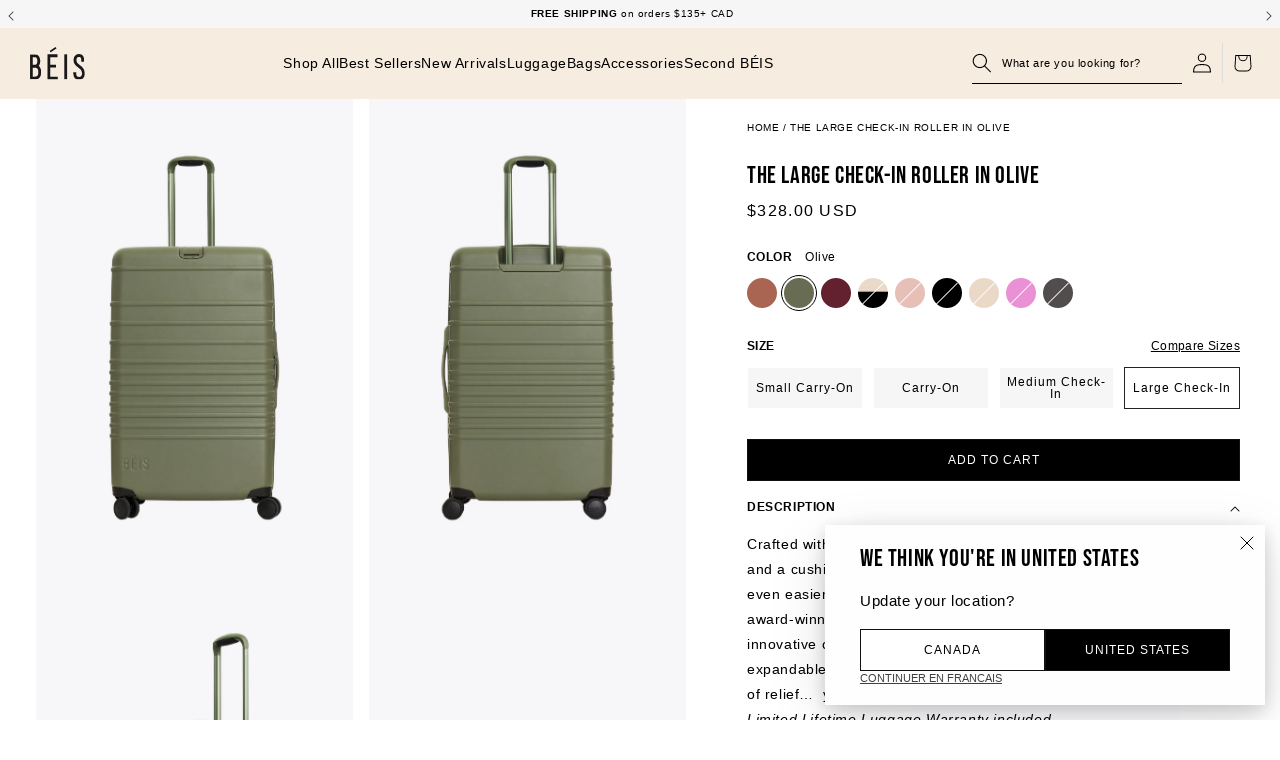

--- FILE ---
content_type: text/html; charset=utf-8
request_url: https://ca.beistravel.com/products/the-29-large-check-in-roller-in-olive
body_size: 51697
content:
<!doctype html>
<html class="no-js" lang="en">
  <head>
<!--LOOMI SDK-->
<!--DO NOT EDIT-->
<link rel="preconnect"  href="https://live.visually-io.com/" crossorigin data-em-disable>
<link rel="dns-prefetch" href="https://live.visually-io.com/" data-em-disable>
<script>
    (()=> {
        const env = 2;
        var store = "beistravelcanada.myshopify.com";
        var alias = store.replace(".myshopify.com", "").replaceAll("-", "_").toUpperCase();
        var jitsuKey =  "js.58035241141";
        window.loomi_ctx = {...(window.loomi_ctx || {}),storeAlias:alias,jitsuKey,env};
        
        
    
	
	var product = {};
	var variants = [];
	
	variants.push({id:43124603322549,policy:"deny",price:32800,iq:21});
	
	product.variants = variants;
	product.oos = !true;
	product.price = 32800 ;
	window.loomi_ctx.current_product=product;
	window.loomi_ctx.productId=7498143629493;
	window.loomi_ctx.variantId = 43124603322549;
	
    })()
</script>
<link href="https://live.visually-io.com/cf/BEISTRAVELCANADA.js?k=js.58035241141&e=2&s=BEISTRAVELCANADA" rel="preload" as="script" data-em-disable>
<link href="https://live.visually-io.com/cf/BEISTRAVELCANADA.js?k=js.58035241141&e=2&s=BEISTRAVELCANADA" rel="preload" as="script" data-em-disable>
<link href="https://assets.visually.io/widgets/vsly-preact.min.js" rel="preload" as="script" data-em-disable>
<script data-vsly="preact2" type="text/javascript" src="https://assets.visually.io/widgets/vsly-preact.min.js" data-em-disable></script>
<script type="text/javascript" src="https://live.visually-io.com/cf/BEISTRAVELCANADA.js" data-em-disable></script>
<script type="text/javascript" src="https://live.visually-io.com/v/visually.js" data-em-disable></script>
<script defer type="text/javascript" src="https://live.visually-io.com/v/visually-a.js" data-em-disable></script>
<!--LOOMI SDK-->


    
    <meta charset="utf-8">
    
<link rel="alternate" hreflang="en-US" href="https://beistravel.com/products/the-29-large-check-in-roller-in-olive">
<link rel="alternate" hreflang="en-GB" href="https://uk.beistravel.com/products/the-29-large-check-in-roller-in-olive">
<link rel="alternate" hreflang="en-CA" href="https://ca.beistravel.com/products/the-29-large-check-in-roller-in-olive">

  <link rel="alternate" hreflang="en-BE" href="https://eu.beistravel.com/products/the-29-large-check-in-roller-in-olive">

  <link rel="alternate" hreflang="en-EL" href="https://eu.beistravel.com/products/the-29-large-check-in-roller-in-olive">

  <link rel="alternate" hreflang="en-FR" href="https://eu.beistravel.com/products/the-29-large-check-in-roller-in-olive">

  <link rel="alternate" hreflang="en-LT" href="https://eu.beistravel.com/products/the-29-large-check-in-roller-in-olive">

  <link rel="alternate" hreflang="en-PT" href="https://eu.beistravel.com/products/the-29-large-check-in-roller-in-olive">

  <link rel="alternate" hreflang="en-BG" href="https://eu.beistravel.com/products/the-29-large-check-in-roller-in-olive">

  <link rel="alternate" hreflang="en-ES" href="https://eu.beistravel.com/products/the-29-large-check-in-roller-in-olive">

  <link rel="alternate" hreflang="en-LU" href="https://eu.beistravel.com/products/the-29-large-check-in-roller-in-olive">

  <link rel="alternate" hreflang="en-RO" href="https://eu.beistravel.com/products/the-29-large-check-in-roller-in-olive">

  <link rel="alternate" hreflang="en-CZ" href="https://eu.beistravel.com/products/the-29-large-check-in-roller-in-olive">

  <link rel="alternate" hreflang="en-HU" href="https://eu.beistravel.com/products/the-29-large-check-in-roller-in-olive">

  <link rel="alternate" hreflang="en-SI" href="https://eu.beistravel.com/products/the-29-large-check-in-roller-in-olive">

  <link rel="alternate" hreflang="en-DK" href="https://eu.beistravel.com/products/the-29-large-check-in-roller-in-olive">

  <link rel="alternate" hreflang="en-HR" href="https://eu.beistravel.com/products/the-29-large-check-in-roller-in-olive">

  <link rel="alternate" hreflang="en-MT" href="https://eu.beistravel.com/products/the-29-large-check-in-roller-in-olive">

  <link rel="alternate" hreflang="en-SK" href="https://eu.beistravel.com/products/the-29-large-check-in-roller-in-olive">

  <link rel="alternate" hreflang="en-DE" href="https://eu.beistravel.com/products/the-29-large-check-in-roller-in-olive">

  <link rel="alternate" hreflang="en-IT" href="https://eu.beistravel.com/products/the-29-large-check-in-roller-in-olive">

  <link rel="alternate" hreflang="en-NL" href="https://eu.beistravel.com/products/the-29-large-check-in-roller-in-olive">

  <link rel="alternate" hreflang="en-FI" href="https://eu.beistravel.com/products/the-29-large-check-in-roller-in-olive">

  <link rel="alternate" hreflang="en-EE" href="https://eu.beistravel.com/products/the-29-large-check-in-roller-in-olive">

  <link rel="alternate" hreflang="en-CY" href="https://eu.beistravel.com/products/the-29-large-check-in-roller-in-olive">

  <link rel="alternate" hreflang="en-AT" href="https://eu.beistravel.com/products/the-29-large-check-in-roller-in-olive">

  <link rel="alternate" hreflang="en-SE" href="https://eu.beistravel.com/products/the-29-large-check-in-roller-in-olive">

  <link rel="alternate" hreflang="en-IE" href="https://eu.beistravel.com/products/the-29-large-check-in-roller-in-olive">

  <link rel="alternate" hreflang="en-LV" href="https://eu.beistravel.com/products/the-29-large-check-in-roller-in-olive">

  <link rel="alternate" hreflang="en-PL" href="https://eu.beistravel.com/products/the-29-large-check-in-roller-in-olive">

<link rel="alternate" hreflang="x-default" href="https://beistravel.com/products/the-29-large-check-in-roller-in-olive">

    <meta http-equiv="X-UA-Compatible" content="IE=edge">
    <meta name="viewport" content="width=device-width,initial-scale=1">
    <meta name="theme-color" content="">
    
      <link rel="canonical" href="https://ca.beistravel.com/products/the-29-large-check-in-roller-in-olive">
    
    <link rel="preconnect" href="https://cdn.shopify.com" crossorigin><link rel="icon" type="image/png" href="//ca.beistravel.com/cdn/shop/files/BEIS_Logo_on_Beige.png?crop=center&height=32&v=1709770645&width=32"><title>
      BÉIS &#39;The Large Check-In Roller&#39; in Olive - Olive Green Large 29&quot; Checked Baggage &amp; Suitcase | BÉIS Travel CA
</title>

    
      <meta name="description" content="Packing for your week long getaways has never been easier! Our new olive green 29&quot; Large Check-In Roller by BÉIS has the functionality and style you have always wanted in a luggage but could never find. BÉIS Limited Lifetime Luggage Warranty included.">
    

    

<meta property="og:site_name" content="Beis Travel Canada">

  <meta property="og:url" content="https://ca.beistravel.com/products/the-29-large-check-in-roller-in-olive">

<meta property="og:title" content="BÉIS &#39;The Large Check-In Roller&#39; in Olive - Olive Green Large 29&quot; Checked Baggage &amp; Suitcase | BÉIS Travel CA">
<meta property="og:type" content="product">
<meta property="og:description" content="Packing for your week long getaways has never been easier! Our new olive green 29&quot; Large Check-In Roller by BÉIS has the functionality and style you have always wanted in a luggage but could never find. BÉIS Limited Lifetime Luggage Warranty included."><meta property="og:image" content="http://ca.beistravel.com/cdn/shop/files/BEIS323451-29roller-Olive-Product-Front-5086_V3.jpg?v=1719606556">
  <meta property="og:image:secure_url" content="https://ca.beistravel.com/cdn/shop/files/BEIS323451-29roller-Olive-Product-Front-5086_V3.jpg?v=1719606556">
  <meta property="og:image:width" content="2667">
  <meta property="og:image:height" content="4000"><meta property="og:price:amount" content="328.00">
  <meta property="og:price:currency" content="USD"><meta name="twitter:site" content="@BeisTravel"><meta name="twitter:card" content="summary_large_image">
<meta name="twitter:title" content="BÉIS &#39;The Large Check-In Roller&#39; in Olive - Olive Green Large 29&quot; Checked Baggage &amp; Suitcase | BÉIS Travel CA">
<meta name="twitter:description" content="Packing for your week long getaways has never been easier! Our new olive green 29&quot; Large Check-In Roller by BÉIS has the functionality and style you have always wanted in a luggage but could never find. BÉIS Limited Lifetime Luggage Warranty included.">


    

    
      
        
      
        
      
        
      
        
      
        
      
        
      
        
      
        
      
        
      
        
      
    

    <script src="//ca.beistravel.com/cdn/shop/t/272/assets/global.js?v=51753627026921407991756918238" defer="defer"></script><script>var adlinker_config = {enable_url_param:false};</script><script>window.performance && window.performance.mark && window.performance.mark('shopify.content_for_header.start');</script><meta name="facebook-domain-verification" content="5xvt2d9r86h1j0z6enjiqfxzr27qyv">
<meta name="google-site-verification" content="y_cXTjGQ_5lSxEk4IHBg9pYlMBUmB9CVuZqHgrfG4JY">
<meta id="shopify-digital-wallet" name="shopify-digital-wallet" content="/58035241141/digital_wallets/dialog">
<meta name="shopify-checkout-api-token" content="9f2c2b3e66376d72f858f33c78fa5057">
<meta id="in-context-paypal-metadata" data-shop-id="58035241141" data-venmo-supported="true" data-environment="production" data-locale="en_US" data-paypal-v4="true" data-currency="USD">
<link rel="alternate" hreflang="x-default" href="https://ca.beistravel.com/products/the-29-large-check-in-roller-in-olive">
<link rel="alternate" hreflang="en-US" href="https://ca.beistravel.com/products/the-29-large-check-in-roller-in-olive">
<link rel="alternate" hreflang="fr-US" href="https://ca.beistravel.com/fr/products/the-29-large-check-in-roller-in-olive">
<link rel="alternate" type="application/json+oembed" href="https://ca.beistravel.com/products/the-29-large-check-in-roller-in-olive.oembed">
<script async="async" src="/checkouts/internal/preloads.js?locale=en-US"></script>
<link rel="preconnect" href="https://shop.app" crossorigin="anonymous">
<script async="async" src="https://shop.app/checkouts/internal/preloads.js?locale=en-US&shop_id=58035241141" crossorigin="anonymous"></script>
<script id="apple-pay-shop-capabilities" type="application/json">{"shopId":58035241141,"countryCode":"US","currencyCode":"USD","merchantCapabilities":["supports3DS"],"merchantId":"gid:\/\/shopify\/Shop\/58035241141","merchantName":"Beis Travel Canada","requiredBillingContactFields":["postalAddress","email","phone"],"requiredShippingContactFields":["postalAddress","email","phone"],"shippingType":"shipping","supportedNetworks":["visa","masterCard","amex","discover","elo","jcb"],"total":{"type":"pending","label":"Beis Travel Canada","amount":"1.00"},"shopifyPaymentsEnabled":true,"supportsSubscriptions":true}</script>
<script id="shopify-features" type="application/json">{"accessToken":"9f2c2b3e66376d72f858f33c78fa5057","betas":["rich-media-storefront-analytics"],"domain":"ca.beistravel.com","predictiveSearch":true,"shopId":58035241141,"locale":"en"}</script>
<script>var Shopify = Shopify || {};
Shopify.shop = "beistravelcanada.myshopify.com";
Shopify.locale = "en";
Shopify.currency = {"active":"USD","rate":"1.0"};
Shopify.country = "US";
Shopify.theme = {"name":"Beis\/ca\/production","id":131254517941,"schema_name":"BEIS","schema_version":"1.0","theme_store_id":null,"role":"main"};
Shopify.theme.handle = "null";
Shopify.theme.style = {"id":null,"handle":null};
Shopify.cdnHost = "ca.beistravel.com/cdn";
Shopify.routes = Shopify.routes || {};
Shopify.routes.root = "/";</script>
<script type="module">!function(o){(o.Shopify=o.Shopify||{}).modules=!0}(window);</script>
<script>!function(o){function n(){var o=[];function n(){o.push(Array.prototype.slice.apply(arguments))}return n.q=o,n}var t=o.Shopify=o.Shopify||{};t.loadFeatures=n(),t.autoloadFeatures=n()}(window);</script>
<script>
  window.ShopifyPay = window.ShopifyPay || {};
  window.ShopifyPay.apiHost = "shop.app\/pay";
  window.ShopifyPay.redirectState = null;
</script>
<script id="shop-js-analytics" type="application/json">{"pageType":"product"}</script>
<script defer="defer" async type="module" src="//ca.beistravel.com/cdn/shopifycloud/shop-js/modules/v2/client.init-shop-cart-sync_BN7fPSNr.en.esm.js"></script>
<script defer="defer" async type="module" src="//ca.beistravel.com/cdn/shopifycloud/shop-js/modules/v2/chunk.common_Cbph3Kss.esm.js"></script>
<script defer="defer" async type="module" src="//ca.beistravel.com/cdn/shopifycloud/shop-js/modules/v2/chunk.modal_DKumMAJ1.esm.js"></script>
<script type="module">
  await import("//ca.beistravel.com/cdn/shopifycloud/shop-js/modules/v2/client.init-shop-cart-sync_BN7fPSNr.en.esm.js");
await import("//ca.beistravel.com/cdn/shopifycloud/shop-js/modules/v2/chunk.common_Cbph3Kss.esm.js");
await import("//ca.beistravel.com/cdn/shopifycloud/shop-js/modules/v2/chunk.modal_DKumMAJ1.esm.js");

  window.Shopify.SignInWithShop?.initShopCartSync?.({"fedCMEnabled":true,"windoidEnabled":true});

</script>
<script>
  window.Shopify = window.Shopify || {};
  if (!window.Shopify.featureAssets) window.Shopify.featureAssets = {};
  window.Shopify.featureAssets['shop-js'] = {"shop-cart-sync":["modules/v2/client.shop-cart-sync_CJVUk8Jm.en.esm.js","modules/v2/chunk.common_Cbph3Kss.esm.js","modules/v2/chunk.modal_DKumMAJ1.esm.js"],"init-fed-cm":["modules/v2/client.init-fed-cm_7Fvt41F4.en.esm.js","modules/v2/chunk.common_Cbph3Kss.esm.js","modules/v2/chunk.modal_DKumMAJ1.esm.js"],"init-shop-email-lookup-coordinator":["modules/v2/client.init-shop-email-lookup-coordinator_Cc088_bR.en.esm.js","modules/v2/chunk.common_Cbph3Kss.esm.js","modules/v2/chunk.modal_DKumMAJ1.esm.js"],"init-windoid":["modules/v2/client.init-windoid_hPopwJRj.en.esm.js","modules/v2/chunk.common_Cbph3Kss.esm.js","modules/v2/chunk.modal_DKumMAJ1.esm.js"],"shop-button":["modules/v2/client.shop-button_B0jaPSNF.en.esm.js","modules/v2/chunk.common_Cbph3Kss.esm.js","modules/v2/chunk.modal_DKumMAJ1.esm.js"],"shop-cash-offers":["modules/v2/client.shop-cash-offers_DPIskqss.en.esm.js","modules/v2/chunk.common_Cbph3Kss.esm.js","modules/v2/chunk.modal_DKumMAJ1.esm.js"],"shop-toast-manager":["modules/v2/client.shop-toast-manager_CK7RT69O.en.esm.js","modules/v2/chunk.common_Cbph3Kss.esm.js","modules/v2/chunk.modal_DKumMAJ1.esm.js"],"init-shop-cart-sync":["modules/v2/client.init-shop-cart-sync_BN7fPSNr.en.esm.js","modules/v2/chunk.common_Cbph3Kss.esm.js","modules/v2/chunk.modal_DKumMAJ1.esm.js"],"init-customer-accounts-sign-up":["modules/v2/client.init-customer-accounts-sign-up_CfPf4CXf.en.esm.js","modules/v2/client.shop-login-button_DeIztwXF.en.esm.js","modules/v2/chunk.common_Cbph3Kss.esm.js","modules/v2/chunk.modal_DKumMAJ1.esm.js"],"pay-button":["modules/v2/client.pay-button_CgIwFSYN.en.esm.js","modules/v2/chunk.common_Cbph3Kss.esm.js","modules/v2/chunk.modal_DKumMAJ1.esm.js"],"init-customer-accounts":["modules/v2/client.init-customer-accounts_DQ3x16JI.en.esm.js","modules/v2/client.shop-login-button_DeIztwXF.en.esm.js","modules/v2/chunk.common_Cbph3Kss.esm.js","modules/v2/chunk.modal_DKumMAJ1.esm.js"],"avatar":["modules/v2/client.avatar_BTnouDA3.en.esm.js"],"init-shop-for-new-customer-accounts":["modules/v2/client.init-shop-for-new-customer-accounts_CsZy_esa.en.esm.js","modules/v2/client.shop-login-button_DeIztwXF.en.esm.js","modules/v2/chunk.common_Cbph3Kss.esm.js","modules/v2/chunk.modal_DKumMAJ1.esm.js"],"shop-follow-button":["modules/v2/client.shop-follow-button_BRMJjgGd.en.esm.js","modules/v2/chunk.common_Cbph3Kss.esm.js","modules/v2/chunk.modal_DKumMAJ1.esm.js"],"checkout-modal":["modules/v2/client.checkout-modal_B9Drz_yf.en.esm.js","modules/v2/chunk.common_Cbph3Kss.esm.js","modules/v2/chunk.modal_DKumMAJ1.esm.js"],"shop-login-button":["modules/v2/client.shop-login-button_DeIztwXF.en.esm.js","modules/v2/chunk.common_Cbph3Kss.esm.js","modules/v2/chunk.modal_DKumMAJ1.esm.js"],"lead-capture":["modules/v2/client.lead-capture_DXYzFM3R.en.esm.js","modules/v2/chunk.common_Cbph3Kss.esm.js","modules/v2/chunk.modal_DKumMAJ1.esm.js"],"shop-login":["modules/v2/client.shop-login_CA5pJqmO.en.esm.js","modules/v2/chunk.common_Cbph3Kss.esm.js","modules/v2/chunk.modal_DKumMAJ1.esm.js"],"payment-terms":["modules/v2/client.payment-terms_BxzfvcZJ.en.esm.js","modules/v2/chunk.common_Cbph3Kss.esm.js","modules/v2/chunk.modal_DKumMAJ1.esm.js"]};
</script>
<script>(function() {
  var isLoaded = false;
  function asyncLoad() {
    if (isLoaded) return;
    isLoaded = true;
    var urls = ["https:\/\/str.rise-ai.com\/?shop=beistravelcanada.myshopify.com","https:\/\/strn.rise-ai.com\/?shop=beistravelcanada.myshopify.com","https:\/\/cdn-loyalty.yotpo.com\/loader\/64bx-kywYv-Dy-xm5JWjPw.js?shop=beistravelcanada.myshopify.com","https:\/\/cdn.routeapp.io\/route-widget-shopify\/v2\/route-widget-shopify-stable-v2.min.js?shop=beistravelcanada.myshopify.com","https:\/\/config.gorgias.chat\/bundle-loader\/01GYCCF0GH2KYB2PJ03HBV9R02?source=shopify1click\u0026shop=beistravelcanada.myshopify.com","https:\/\/connect.nosto.com\/include\/script\/shopify-58035241141.js?shop=beistravelcanada.myshopify.com","https:\/\/assets.tapcart.com\/__tc-ck-loader\/index.js?appId=gtCmDutyLd\u0026environment=production\u0026shop=beistravelcanada.myshopify.com","https:\/\/cdn.tapcart.com\/webbridge-sdk\/webbridge.umd.js?shop=beistravelcanada.myshopify.com","https:\/\/public.9gtb.com\/loader.js?g_cvt_id=6ea2dc19-e4e7-4815-8bdb-f0758b9b8bfb\u0026shop=beistravelcanada.myshopify.com"];
    for (var i = 0; i < urls.length; i++) {
      var s = document.createElement('script');
      s.type = 'text/javascript';
      s.async = true;
      s.src = urls[i];
      var x = document.getElementsByTagName('script')[0];
      x.parentNode.insertBefore(s, x);
    }
  };
  if(window.attachEvent) {
    window.attachEvent('onload', asyncLoad);
  } else {
    window.addEventListener('load', asyncLoad, false);
  }
})();</script>
<script id="__st">var __st={"a":58035241141,"offset":-28800,"reqid":"f80baaba-2370-4c22-b577-f42780758491-1769772810","pageurl":"ca.beistravel.com\/products\/the-29-large-check-in-roller-in-olive","u":"52e356e64b3a","p":"product","rtyp":"product","rid":7498143629493};</script>
<script>window.ShopifyPaypalV4VisibilityTracking = true;</script>
<script id="captcha-bootstrap">!function(){'use strict';const t='contact',e='account',n='new_comment',o=[[t,t],['blogs',n],['comments',n],[t,'customer']],c=[[e,'customer_login'],[e,'guest_login'],[e,'recover_customer_password'],[e,'create_customer']],r=t=>t.map((([t,e])=>`form[action*='/${t}']:not([data-nocaptcha='true']) input[name='form_type'][value='${e}']`)).join(','),a=t=>()=>t?[...document.querySelectorAll(t)].map((t=>t.form)):[];function s(){const t=[...o],e=r(t);return a(e)}const i='password',u='form_key',d=['recaptcha-v3-token','g-recaptcha-response','h-captcha-response',i],f=()=>{try{return window.sessionStorage}catch{return}},m='__shopify_v',_=t=>t.elements[u];function p(t,e,n=!1){try{const o=window.sessionStorage,c=JSON.parse(o.getItem(e)),{data:r}=function(t){const{data:e,action:n}=t;return t[m]||n?{data:e,action:n}:{data:t,action:n}}(c);for(const[e,n]of Object.entries(r))t.elements[e]&&(t.elements[e].value=n);n&&o.removeItem(e)}catch(o){console.error('form repopulation failed',{error:o})}}const l='form_type',E='cptcha';function T(t){t.dataset[E]=!0}const w=window,h=w.document,L='Shopify',v='ce_forms',y='captcha';let A=!1;((t,e)=>{const n=(g='f06e6c50-85a8-45c8-87d0-21a2b65856fe',I='https://cdn.shopify.com/shopifycloud/storefront-forms-hcaptcha/ce_storefront_forms_captcha_hcaptcha.v1.5.2.iife.js',D={infoText:'Protected by hCaptcha',privacyText:'Privacy',termsText:'Terms'},(t,e,n)=>{const o=w[L][v],c=o.bindForm;if(c)return c(t,g,e,D).then(n);var r;o.q.push([[t,g,e,D],n]),r=I,A||(h.body.append(Object.assign(h.createElement('script'),{id:'captcha-provider',async:!0,src:r})),A=!0)});var g,I,D;w[L]=w[L]||{},w[L][v]=w[L][v]||{},w[L][v].q=[],w[L][y]=w[L][y]||{},w[L][y].protect=function(t,e){n(t,void 0,e),T(t)},Object.freeze(w[L][y]),function(t,e,n,w,h,L){const[v,y,A,g]=function(t,e,n){const i=e?o:[],u=t?c:[],d=[...i,...u],f=r(d),m=r(i),_=r(d.filter((([t,e])=>n.includes(e))));return[a(f),a(m),a(_),s()]}(w,h,L),I=t=>{const e=t.target;return e instanceof HTMLFormElement?e:e&&e.form},D=t=>v().includes(t);t.addEventListener('submit',(t=>{const e=I(t);if(!e)return;const n=D(e)&&!e.dataset.hcaptchaBound&&!e.dataset.recaptchaBound,o=_(e),c=g().includes(e)&&(!o||!o.value);(n||c)&&t.preventDefault(),c&&!n&&(function(t){try{if(!f())return;!function(t){const e=f();if(!e)return;const n=_(t);if(!n)return;const o=n.value;o&&e.removeItem(o)}(t);const e=Array.from(Array(32),(()=>Math.random().toString(36)[2])).join('');!function(t,e){_(t)||t.append(Object.assign(document.createElement('input'),{type:'hidden',name:u})),t.elements[u].value=e}(t,e),function(t,e){const n=f();if(!n)return;const o=[...t.querySelectorAll(`input[type='${i}']`)].map((({name:t})=>t)),c=[...d,...o],r={};for(const[a,s]of new FormData(t).entries())c.includes(a)||(r[a]=s);n.setItem(e,JSON.stringify({[m]:1,action:t.action,data:r}))}(t,e)}catch(e){console.error('failed to persist form',e)}}(e),e.submit())}));const S=(t,e)=>{t&&!t.dataset[E]&&(n(t,e.some((e=>e===t))),T(t))};for(const o of['focusin','change'])t.addEventListener(o,(t=>{const e=I(t);D(e)&&S(e,y())}));const B=e.get('form_key'),M=e.get(l),P=B&&M;t.addEventListener('DOMContentLoaded',(()=>{const t=y();if(P)for(const e of t)e.elements[l].value===M&&p(e,B);[...new Set([...A(),...v().filter((t=>'true'===t.dataset.shopifyCaptcha))])].forEach((e=>S(e,t)))}))}(h,new URLSearchParams(w.location.search),n,t,e,['guest_login'])})(!0,!0)}();</script>
<script integrity="sha256-4kQ18oKyAcykRKYeNunJcIwy7WH5gtpwJnB7kiuLZ1E=" data-source-attribution="shopify.loadfeatures" defer="defer" src="//ca.beistravel.com/cdn/shopifycloud/storefront/assets/storefront/load_feature-a0a9edcb.js" crossorigin="anonymous"></script>
<script crossorigin="anonymous" defer="defer" src="//ca.beistravel.com/cdn/shopifycloud/storefront/assets/shopify_pay/storefront-65b4c6d7.js?v=20250812"></script>
<script data-source-attribution="shopify.dynamic_checkout.dynamic.init">var Shopify=Shopify||{};Shopify.PaymentButton=Shopify.PaymentButton||{isStorefrontPortableWallets:!0,init:function(){window.Shopify.PaymentButton.init=function(){};var t=document.createElement("script");t.src="https://ca.beistravel.com/cdn/shopifycloud/portable-wallets/latest/portable-wallets.en.js",t.type="module",document.head.appendChild(t)}};
</script>
<script data-source-attribution="shopify.dynamic_checkout.buyer_consent">
  function portableWalletsHideBuyerConsent(e){var t=document.getElementById("shopify-buyer-consent"),n=document.getElementById("shopify-subscription-policy-button");t&&n&&(t.classList.add("hidden"),t.setAttribute("aria-hidden","true"),n.removeEventListener("click",e))}function portableWalletsShowBuyerConsent(e){var t=document.getElementById("shopify-buyer-consent"),n=document.getElementById("shopify-subscription-policy-button");t&&n&&(t.classList.remove("hidden"),t.removeAttribute("aria-hidden"),n.addEventListener("click",e))}window.Shopify?.PaymentButton&&(window.Shopify.PaymentButton.hideBuyerConsent=portableWalletsHideBuyerConsent,window.Shopify.PaymentButton.showBuyerConsent=portableWalletsShowBuyerConsent);
</script>
<script data-source-attribution="shopify.dynamic_checkout.cart.bootstrap">document.addEventListener("DOMContentLoaded",(function(){function t(){return document.querySelector("shopify-accelerated-checkout-cart, shopify-accelerated-checkout")}if(t())Shopify.PaymentButton.init();else{new MutationObserver((function(e,n){t()&&(Shopify.PaymentButton.init(),n.disconnect())})).observe(document.body,{childList:!0,subtree:!0})}}));
</script>
<link id="shopify-accelerated-checkout-styles" rel="stylesheet" media="screen" href="https://ca.beistravel.com/cdn/shopifycloud/portable-wallets/latest/accelerated-checkout-backwards-compat.css" crossorigin="anonymous">
<style id="shopify-accelerated-checkout-cart">
        #shopify-buyer-consent {
  margin-top: 1em;
  display: inline-block;
  width: 100%;
}

#shopify-buyer-consent.hidden {
  display: none;
}

#shopify-subscription-policy-button {
  background: none;
  border: none;
  padding: 0;
  text-decoration: underline;
  font-size: inherit;
  cursor: pointer;
}

#shopify-subscription-policy-button::before {
  box-shadow: none;
}

      </style>
<script id="sections-script" data-sections="megamenu" defer="defer" src="//ca.beistravel.com/cdn/shop/t/272/compiled_assets/scripts.js?v=24647"></script>
<script id="snippets-script" data-snippets="buy-button-sticky" defer="defer" src="//ca.beistravel.com/cdn/shop/t/272/compiled_assets/snippet-scripts.js?v=24647"></script>
<script>window.performance && window.performance.mark && window.performance.mark('shopify.content_for_header.end');</script>


<style data-shopify>
  
  
  
  

  :root {
  --font-body-family: Helvetica, Arial, sans-serif;
  --font-body-style: normal;
  --font-body-weight: 400;
  --font-body-weight-bold: 700;

  --font-heading-family: Helvetica, Arial, sans-serif;
  --font-heading-style: normal;
  --font-heading-weight: 400;

  --font-body-scale: 1.0;
  --font-heading-scale: 1.0;

  --color-base-text: 0, 0, 0;
  --color-inverse-text: , , ;
  --color-shadow: 0, 0, 0;
  --color-base-text-subdued: , , ;
  --color-nav-items: #000000;
  --color-nav-items-hover: #000000;
  --color-nav-bcg: #f7ece0;

  --color-base-background-1: 255, 255, 255;
  --color-base-background-2: 247, 236, 224;
  --color-base-background-secondary: , , ;
  --color-base-solid-button-labels: 255, 255, 255;
  --color-base-outline-button-labels: 18, 18, 18;
  --color-base-accent-1: 0, 0, 0;
  --color-base-accent-2: 255, 255, 255;
  --payment-terms-background-color: #ffffff;

  --gradient-base-background-1: #ffffff;
  --gradient-base-background-2: #f7ece0;
  --gradient-base-accent-1: #000000;
  --gradient-base-accent-2: #ffffff;

  --color-border-dark: #7F7F7F;
  --color-border-light: #E2E2E2;

  --media-padding: px;
  --media-border-opacity: 0.05;
  --media-border-width: 1px;
  --media-radius: 0px;
  --media-shadow-opacity: 0.0;
  --media-shadow-horizontal-offset: 0px;
  --media-shadow-vertical-offset: 4px;
  --media-shadow-blur-radius: 5px;

  --page-width: 190rem;
  --page-width-margin: 0rem;

  --card-image-padding: 0.0rem;
  --card-corner-radius: 0.0rem;
  --card-text-alignment: left;
  --card-border-width: 0.0rem;
  --card-border-opacity: 0.1;
  --card-shadow-opacity: 0.0;
  --card-shadow-horizontal-offset: 0.0rem;
  --card-shadow-vertical-offset: 0.4rem;
  --card-shadow-blur-radius: 0.5rem;

  --popup-border-width: 1px;
  --popup-border-opacity: 0.1;
  --popup-corner-radius: 0px;
  --popup-shadow-opacity: 0.0;
  --popup-shadow-horizontal-offset: 0px;
  --popup-shadow-vertical-offset: 4px;
  --popup-shadow-blur-radius: 5px;

  --drawer-border-width: 1px;
  --drawer-border-opacity: 0.1;
  --drawer-shadow-opacity: 0.0;
  --drawer-shadow-horizontal-offset: 0px;
  --drawer-shadow-vertical-offset: 4px;
  --drawer-shadow-blur-radius: 5px;

  --spacing-sections-desktop: 0px;
  --spacing-sections-mobile: 0px;

  --grid-desktop-vertical-spacing: 16px;
  --grid-desktop-horizontal-spacing: 16px;
  --grid-mobile-vertical-spacing: 8px;
  --grid-mobile-horizontal-spacing: 8px;

  --text-boxes-border-opacity: 0.1;
  --text-boxes-border-width: 0px;
  --text-boxes-radius: 0px;
  --text-boxes-shadow-opacity: 0.0;
  --text-boxes-shadow-horizontal-offset: 0px;
  --text-boxes-shadow-vertical-offset: 4px;
  --text-boxes-shadow-blur-radius: 5px;

  --buttons-radius: 0px;
  --buttons-radius-outset: 0px;
  --buttons-border-width: 1px;
  --buttons-border-opacity: 1.0;
  --buttons-shadow-opacity: 0.0;
  --buttons-shadow-horizontal-offset: 0px;
  --buttons-shadow-vertical-offset: 4px;
  --buttons-shadow-blur-radius: 5px;
  --buttons-border-offset: 0px;

  --inputs-radius: 0px;
  --inputs-border-width: 1px;
  --inputs-border-opacity: 0.55;
  --inputs-shadow-opacity: 0.0;
  --inputs-shadow-horizontal-offset: 0px;
  --inputs-margin-offset: 0px;
  --inputs-shadow-vertical-offset: 4px;
  --inputs-shadow-blur-radius: 5px;
  --inputs-radius-outset: 0px;

  --variant-pills-radius: 40px;
  --variant-pills-border-width: 1px;
  --variant-pills-border-opacity: 0.55;
  --variant-pills-shadow-opacity: 0.0;
  --variant-pills-shadow-horizontal-offset: 0px;
  --variant-pills-shadow-vertical-offset: 4px;
  --variant-pills-shadow-blur-radius: 5px;
  }

  *,
  *::before,
  *::after {
  box-sizing: inherit;
  }

  html {
  box-sizing: border-box;
  font-size: calc(var(--font-body-scale) * 62.5%);
  height: 100%;
  }

  body {
  min-height: 100%;
  margin: 0;
  font-size: 1.5rem;
  letter-spacing: 0.06rem;
  line-height: calc(1 + 0.8 / var(--font-body-scale));
  font-family: var(--font-body-family);
  font-style: var(--font-body-style);
  font-weight: var(--font-body-weight);
  }

  @media screen and (min-width: 750px) {
  body {
  font-size: 1.6rem;
  }
  }
</style><link href="//ca.beistravel.com/cdn/shop/t/272/assets/base.css?v=30001704642813634231767896401" rel="stylesheet" type="text/css" media="all" />
    <link href="//ca.beistravel.com/cdn/shop/t/272/assets/header.css?v=20055350880599638231762456857" rel="stylesheet" type="text/css" media="all" />
    <link href="//ca.beistravel.com/cdn/shop/t/272/assets/fostr-override-beis.css?v=110941489155908680351763488010" rel="stylesheet" type="text/css" media="all" />
    <link href="//ca.beistravel.com/cdn/shop/t/272/assets/component-rte.css?v=87055848017324703911690406245" rel="stylesheet" type="text/css" media="all" />

    

  <script type="text/javascript">
    
      (function e(){var e=document.createElement("script");e.type="text/javascript",e.async=true,e.src="//staticw2.yotpo.com/V4E8QygZyRNnNRecQF1tiPZ3iNa4ZWAHGwSyCVWa/widget.js";var t=document.getElementsByTagName("script")[0];t.parentNode.insertBefore(e,t)})();
    
  </script>





  

<script id="back-in-stock-helper">
  var _BISConfig = _BISConfig || {};


  _BISConfig.product = {"id":7498143629493,"title":"The Large Check-In Roller in Olive","handle":"the-29-large-check-in-roller-in-olive","description":"\u003cp\u003e\u003cmeta charset=\"utf-8\"\u003e\u003cspan\u003eCrafted with a durable hard-shell exterior, smooth-rolling 360* wheels, and a cushioned silicone trolley handle, this bag is easy to love and even easier to use. Just ask the thousands of 5-star reviews — our award-winning Roller is known and trusted for its sleek design, innovative organization \u0026amp; compression technology, and the 2” of expandable space that always seems to come in handy. Time for a sigh of relief…  you’ve found the Roller you’ve been looking for. \u003c\/span\u003e\u003ci data-stringify-type=\"italic\"\u003eBÉIS Limited Lifetime Luggage Warranty included.\u003c\/i\u003e\u003c\/p\u003e\n\u003cp\u003e\u003cstrong\u003ePerfect For: \u003c\/strong\u003eOverpackers and extended trips\u003c\/p\u003e","published_at":"2023-09-18T09:02:50-07:00","created_at":"2023-09-12T15:18:24-07:00","vendor":"BÉIS Canada","type":"Luggage","tags":["25OFF","beisday","Check-in Luggage","discount25","green","luggage_bundle","nvgroup_largecheckin","promo_roller","VWHS0225","YGroup_check_in_roller"],"price":32800,"price_min":32800,"price_max":32800,"available":true,"price_varies":false,"compare_at_price":null,"compare_at_price_min":0,"compare_at_price_max":0,"compare_at_price_varies":false,"variants":[{"id":43124603322549,"title":"Default Title","option1":"Default Title","option2":null,"option3":null,"sku":"BEIS323451","requires_shipping":true,"taxable":true,"featured_image":null,"available":true,"name":"The Large Check-In Roller in Olive","public_title":null,"options":["Default Title"],"price":32800,"weight":23133,"compare_at_price":null,"inventory_management":"shopify","barcode":"810012865654","requires_selling_plan":false,"selling_plan_allocations":[],"quantity_rule":{"min":1,"max":null,"increment":1}}],"images":["\/\/ca.beistravel.com\/cdn\/shop\/files\/BEIS323451-29roller-Olive-Product-Front-5086_V3.jpg?v=1719606556","\/\/ca.beistravel.com\/cdn\/shop\/files\/BEIS323451-29roller-Olive-Product-Back-5088_V3.jpg?v=1719606556","\/\/ca.beistravel.com\/cdn\/shop\/files\/BEIS323451-29roller-Olive-Product-Side-5082_V3.jpg?v=1719606556","\/\/ca.beistravel.com\/cdn\/shop\/files\/BEIS323451-29roller-Olive-Product-Interior-5120_V3.jpg?v=1719606556","\/\/ca.beistravel.com\/cdn\/shop\/files\/Olive29Model.jpg?v=1719606556","\/\/ca.beistravel.com\/cdn\/shop\/files\/Olive26Front_0000_BEIS323450-26roller-Olive-Details-3973_a3f7182e-637c-4509-a77d-2c3d4bfdf171.jpg?v=1719606556","\/\/ca.beistravel.com\/cdn\/shop\/files\/Olive26Front_0001_BEIS323450-26roller-Olive-Details-3971_abee2451-4662-475d-bb72-e574153cc999.jpg?v=1719606556","\/\/ca.beistravel.com\/cdn\/shop\/files\/Olive26Front_0003_BEIS323450-26roller-Olive-Details-3966_e2dbbcd2-f75c-44d6-94b3-922a8dea660c.jpg?v=1719606556","\/\/ca.beistravel.com\/cdn\/shop\/files\/Olive26Front_0004_BEIS323450-26roller-Olive-Details-3961_a62589d3-2bcd-44a5-a2f9-d3931286d474.jpg?v=1719606556","\/\/ca.beistravel.com\/cdn\/shop\/files\/Olive26Front_0006_BEIS323450-26roller-Olive-Details-3941_54e0e494-bc1a-4e36-bdad-68c691455157.jpg?v=1719606556","\/\/ca.beistravel.com\/cdn\/shop\/files\/Olive26Front_0005_BEIS323450-26roller-Olive-Details-3948_58de2c78-f7b2-4b05-84db-5bce2743ea85.jpg?v=1719606556","\/\/ca.beistravel.com\/cdn\/shop\/files\/Olive29Front.jpg?v=1719606556","\/\/ca.beistravel.com\/cdn\/shop\/files\/Olive29side.jpg?v=1719606556","\/\/ca.beistravel.com\/cdn\/shop\/files\/Olive29Back.jpg?v=1719606556","\/\/ca.beistravel.com\/cdn\/shop\/files\/Olive29interior.jpg?v=1719606556","\/\/ca.beistravel.com\/cdn\/shop\/files\/Olive-29-lifestyle.jpg?v=1719606556","\/\/ca.beistravel.com\/cdn\/shop\/files\/Olive29sideexpanded.jpg?v=1719606556","\/\/ca.beistravel.com\/cdn\/shop\/files\/Olive-29-ls-nav.jpg?v=1719606556","\/\/ca.beistravel.com\/cdn\/shop\/files\/Olive-29-nav.jpg?v=1719606556"],"featured_image":"\/\/ca.beistravel.com\/cdn\/shop\/files\/BEIS323451-29roller-Olive-Product-Front-5086_V3.jpg?v=1719606556","options":["Title"],"media":[{"alt":null,"id":30395296612533,"position":1,"preview_image":{"aspect_ratio":0.667,"height":4000,"width":2667,"src":"\/\/ca.beistravel.com\/cdn\/shop\/files\/BEIS323451-29roller-Olive-Product-Front-5086_V3.jpg?v=1719606556"},"aspect_ratio":0.667,"height":4000,"media_type":"image","src":"\/\/ca.beistravel.com\/cdn\/shop\/files\/BEIS323451-29roller-Olive-Product-Front-5086_V3.jpg?v=1719606556","width":2667},{"alt":null,"id":30395296645301,"position":2,"preview_image":{"aspect_ratio":0.667,"height":4000,"width":2667,"src":"\/\/ca.beistravel.com\/cdn\/shop\/files\/BEIS323451-29roller-Olive-Product-Back-5088_V3.jpg?v=1719606556"},"aspect_ratio":0.667,"height":4000,"media_type":"image","src":"\/\/ca.beistravel.com\/cdn\/shop\/files\/BEIS323451-29roller-Olive-Product-Back-5088_V3.jpg?v=1719606556","width":2667},{"alt":null,"id":30395296678069,"position":3,"preview_image":{"aspect_ratio":0.667,"height":4000,"width":2667,"src":"\/\/ca.beistravel.com\/cdn\/shop\/files\/BEIS323451-29roller-Olive-Product-Side-5082_V3.jpg?v=1719606556"},"aspect_ratio":0.667,"height":4000,"media_type":"image","src":"\/\/ca.beistravel.com\/cdn\/shop\/files\/BEIS323451-29roller-Olive-Product-Side-5082_V3.jpg?v=1719606556","width":2667},{"alt":null,"id":30395296710837,"position":4,"preview_image":{"aspect_ratio":0.667,"height":4000,"width":2667,"src":"\/\/ca.beistravel.com\/cdn\/shop\/files\/BEIS323451-29roller-Olive-Product-Interior-5120_V3.jpg?v=1719606556"},"aspect_ratio":0.667,"height":4000,"media_type":"image","src":"\/\/ca.beistravel.com\/cdn\/shop\/files\/BEIS323451-29roller-Olive-Product-Interior-5120_V3.jpg?v=1719606556","width":2667},{"alt":null,"id":28237561790645,"position":5,"preview_image":{"aspect_ratio":0.667,"height":4000,"width":2668,"src":"\/\/ca.beistravel.com\/cdn\/shop\/files\/Olive29Model.jpg?v=1719606556"},"aspect_ratio":0.667,"height":4000,"media_type":"image","src":"\/\/ca.beistravel.com\/cdn\/shop\/files\/Olive29Model.jpg?v=1719606556","width":2668},{"alt":null,"id":28237561823413,"position":6,"preview_image":{"aspect_ratio":0.667,"height":2000,"width":1334,"src":"\/\/ca.beistravel.com\/cdn\/shop\/files\/preview_images\/5ba23217f2b940c6be53a6651fdcd88e.thumbnail.0000000000.jpg?v=1694557175"},"aspect_ratio":0.667,"duration":14850,"media_type":"video","sources":[{"format":"mp4","height":480,"mime_type":"video\/mp4","url":"\/\/ca.beistravel.com\/cdn\/shop\/videos\/c\/vp\/5ba23217f2b940c6be53a6651fdcd88e\/5ba23217f2b940c6be53a6651fdcd88e.SD-480p-0.9Mbps-18340048.mp4?v=0","width":320},{"format":"mp4","height":1080,"mime_type":"video\/mp4","url":"\/\/ca.beistravel.com\/cdn\/shop\/videos\/c\/vp\/5ba23217f2b940c6be53a6651fdcd88e\/5ba23217f2b940c6be53a6651fdcd88e.HD-1080p-2.5Mbps-18340048.mp4?v=0","width":720},{"format":"mp4","height":720,"mime_type":"video\/mp4","url":"\/\/ca.beistravel.com\/cdn\/shop\/videos\/c\/vp\/5ba23217f2b940c6be53a6651fdcd88e\/5ba23217f2b940c6be53a6651fdcd88e.HD-720p-1.6Mbps-18340048.mp4?v=0","width":480},{"format":"m3u8","height":1080,"mime_type":"application\/x-mpegURL","url":"\/\/ca.beistravel.com\/cdn\/shop\/videos\/c\/vp\/5ba23217f2b940c6be53a6651fdcd88e\/5ba23217f2b940c6be53a6651fdcd88e.m3u8?v=0","width":720}]},{"alt":null,"id":28237561888949,"position":7,"preview_image":{"aspect_ratio":0.667,"height":4000,"width":2667,"src":"\/\/ca.beistravel.com\/cdn\/shop\/files\/Olive26Front_0000_BEIS323450-26roller-Olive-Details-3973_a3f7182e-637c-4509-a77d-2c3d4bfdf171.jpg?v=1719606556"},"aspect_ratio":0.667,"height":4000,"media_type":"image","src":"\/\/ca.beistravel.com\/cdn\/shop\/files\/Olive26Front_0000_BEIS323450-26roller-Olive-Details-3973_a3f7182e-637c-4509-a77d-2c3d4bfdf171.jpg?v=1719606556","width":2667},{"alt":null,"id":28237561921717,"position":8,"preview_image":{"aspect_ratio":0.667,"height":4000,"width":2667,"src":"\/\/ca.beistravel.com\/cdn\/shop\/files\/Olive26Front_0001_BEIS323450-26roller-Olive-Details-3971_abee2451-4662-475d-bb72-e574153cc999.jpg?v=1719606556"},"aspect_ratio":0.667,"height":4000,"media_type":"image","src":"\/\/ca.beistravel.com\/cdn\/shop\/files\/Olive26Front_0001_BEIS323450-26roller-Olive-Details-3971_abee2451-4662-475d-bb72-e574153cc999.jpg?v=1719606556","width":2667},{"alt":null,"id":28237561954485,"position":9,"preview_image":{"aspect_ratio":0.667,"height":4000,"width":2667,"src":"\/\/ca.beistravel.com\/cdn\/shop\/files\/Olive26Front_0003_BEIS323450-26roller-Olive-Details-3966_e2dbbcd2-f75c-44d6-94b3-922a8dea660c.jpg?v=1719606556"},"aspect_ratio":0.667,"height":4000,"media_type":"image","src":"\/\/ca.beistravel.com\/cdn\/shop\/files\/Olive26Front_0003_BEIS323450-26roller-Olive-Details-3966_e2dbbcd2-f75c-44d6-94b3-922a8dea660c.jpg?v=1719606556","width":2667},{"alt":null,"id":28237561987253,"position":10,"preview_image":{"aspect_ratio":0.667,"height":4000,"width":2667,"src":"\/\/ca.beistravel.com\/cdn\/shop\/files\/Olive26Front_0004_BEIS323450-26roller-Olive-Details-3961_a62589d3-2bcd-44a5-a2f9-d3931286d474.jpg?v=1719606556"},"aspect_ratio":0.667,"height":4000,"media_type":"image","src":"\/\/ca.beistravel.com\/cdn\/shop\/files\/Olive26Front_0004_BEIS323450-26roller-Olive-Details-3961_a62589d3-2bcd-44a5-a2f9-d3931286d474.jpg?v=1719606556","width":2667},{"alt":null,"id":28237562020021,"position":11,"preview_image":{"aspect_ratio":0.667,"height":4000,"width":2667,"src":"\/\/ca.beistravel.com\/cdn\/shop\/files\/Olive26Front_0006_BEIS323450-26roller-Olive-Details-3941_54e0e494-bc1a-4e36-bdad-68c691455157.jpg?v=1719606556"},"aspect_ratio":0.667,"height":4000,"media_type":"image","src":"\/\/ca.beistravel.com\/cdn\/shop\/files\/Olive26Front_0006_BEIS323450-26roller-Olive-Details-3941_54e0e494-bc1a-4e36-bdad-68c691455157.jpg?v=1719606556","width":2667},{"alt":null,"id":28237562052789,"position":12,"preview_image":{"aspect_ratio":0.667,"height":4000,"width":2667,"src":"\/\/ca.beistravel.com\/cdn\/shop\/files\/Olive26Front_0005_BEIS323450-26roller-Olive-Details-3948_58de2c78-f7b2-4b05-84db-5bce2743ea85.jpg?v=1719606556"},"aspect_ratio":0.667,"height":4000,"media_type":"image","src":"\/\/ca.beistravel.com\/cdn\/shop\/files\/Olive26Front_0005_BEIS323450-26roller-Olive-Details-3948_58de2c78-f7b2-4b05-84db-5bce2743ea85.jpg?v=1719606556","width":2667},{"alt":"collection","id":28237562118325,"position":13,"preview_image":{"aspect_ratio":0.667,"height":2000,"width":1334,"src":"\/\/ca.beistravel.com\/cdn\/shop\/files\/preview_images\/ab8e9f94510f4b80bc33114b8e7e58fc.thumbnail.0000000000.jpg?v=1694557284"},"aspect_ratio":0.667,"duration":15020,"media_type":"video","sources":[{"format":"mp4","height":480,"mime_type":"video\/mp4","url":"\/\/ca.beistravel.com\/cdn\/shop\/videos\/c\/vp\/ab8e9f94510f4b80bc33114b8e7e58fc\/ab8e9f94510f4b80bc33114b8e7e58fc.SD-480p-1.5Mbps-18340051.mp4?v=0","width":320},{"format":"mp4","height":1080,"mime_type":"video\/mp4","url":"\/\/ca.beistravel.com\/cdn\/shop\/videos\/c\/vp\/ab8e9f94510f4b80bc33114b8e7e58fc\/ab8e9f94510f4b80bc33114b8e7e58fc.HD-1080p-7.2Mbps-18340051.mp4?v=0","width":720},{"format":"mp4","height":720,"mime_type":"video\/mp4","url":"\/\/ca.beistravel.com\/cdn\/shop\/videos\/c\/vp\/ab8e9f94510f4b80bc33114b8e7e58fc\/ab8e9f94510f4b80bc33114b8e7e58fc.HD-720p-4.5Mbps-18340051.mp4?v=0","width":480},{"format":"m3u8","height":1080,"mime_type":"application\/x-mpegURL","url":"\/\/ca.beistravel.com\/cdn\/shop\/videos\/c\/vp\/ab8e9f94510f4b80bc33114b8e7e58fc\/ab8e9f94510f4b80bc33114b8e7e58fc.m3u8?v=0","width":720}]},{"alt":null,"id":28237561757877,"position":14,"preview_image":{"aspect_ratio":0.667,"height":4000,"width":2667,"src":"\/\/ca.beistravel.com\/cdn\/shop\/files\/Olive29Front.jpg?v=1719606556"},"aspect_ratio":0.667,"height":4000,"media_type":"image","src":"\/\/ca.beistravel.com\/cdn\/shop\/files\/Olive29Front.jpg?v=1719606556","width":2667},{"alt":null,"id":28237562216629,"position":15,"preview_image":{"aspect_ratio":0.667,"height":4000,"width":2667,"src":"\/\/ca.beistravel.com\/cdn\/shop\/files\/Olive29side.jpg?v=1719606556"},"aspect_ratio":0.667,"height":4000,"media_type":"image","src":"\/\/ca.beistravel.com\/cdn\/shop\/files\/Olive29side.jpg?v=1719606556","width":2667},{"alt":null,"id":28237562151093,"position":16,"preview_image":{"aspect_ratio":0.667,"height":4000,"width":2667,"src":"\/\/ca.beistravel.com\/cdn\/shop\/files\/Olive29Back.jpg?v=1719606556"},"aspect_ratio":0.667,"height":4000,"media_type":"image","src":"\/\/ca.beistravel.com\/cdn\/shop\/files\/Olive29Back.jpg?v=1719606556","width":2667},{"alt":null,"id":28237561856181,"position":17,"preview_image":{"aspect_ratio":0.667,"height":4000,"width":2667,"src":"\/\/ca.beistravel.com\/cdn\/shop\/files\/Olive29interior.jpg?v=1719606556"},"aspect_ratio":0.667,"height":4000,"media_type":"image","src":"\/\/ca.beistravel.com\/cdn\/shop\/files\/Olive29interior.jpg?v=1719606556","width":2667},{"alt":null,"id":28237562085557,"position":18,"preview_image":{"aspect_ratio":0.667,"height":4000,"width":2667,"src":"\/\/ca.beistravel.com\/cdn\/shop\/files\/Olive-29-lifestyle.jpg?v=1719606556"},"aspect_ratio":0.667,"height":4000,"media_type":"image","src":"\/\/ca.beistravel.com\/cdn\/shop\/files\/Olive-29-lifestyle.jpg?v=1719606556","width":2667},{"alt":null,"id":28237562183861,"position":19,"preview_image":{"aspect_ratio":0.667,"height":4000,"width":2667,"src":"\/\/ca.beistravel.com\/cdn\/shop\/files\/Olive29sideexpanded.jpg?v=1719606556"},"aspect_ratio":0.667,"height":4000,"media_type":"image","src":"\/\/ca.beistravel.com\/cdn\/shop\/files\/Olive29sideexpanded.jpg?v=1719606556","width":2667},{"alt":"nav","id":28237562249397,"position":20,"preview_image":{"aspect_ratio":1.0,"height":500,"width":500,"src":"\/\/ca.beistravel.com\/cdn\/shop\/files\/Olive-29-ls-nav.jpg?v=1719606556"},"aspect_ratio":1.0,"height":500,"media_type":"image","src":"\/\/ca.beistravel.com\/cdn\/shop\/files\/Olive-29-ls-nav.jpg?v=1719606556","width":500},{"alt":"nav","id":28237562282165,"position":21,"preview_image":{"aspect_ratio":1.0,"height":500,"width":500,"src":"\/\/ca.beistravel.com\/cdn\/shop\/files\/Olive-29-nav.jpg?v=1719606556"},"aspect_ratio":1.0,"height":500,"media_type":"image","src":"\/\/ca.beistravel.com\/cdn\/shop\/files\/Olive-29-nav.jpg?v=1719606556","width":500}],"requires_selling_plan":false,"selling_plan_groups":[],"content":"\u003cp\u003e\u003cmeta charset=\"utf-8\"\u003e\u003cspan\u003eCrafted with a durable hard-shell exterior, smooth-rolling 360* wheels, and a cushioned silicone trolley handle, this bag is easy to love and even easier to use. Just ask the thousands of 5-star reviews — our award-winning Roller is known and trusted for its sleek design, innovative organization \u0026amp; compression technology, and the 2” of expandable space that always seems to come in handy. Time for a sigh of relief…  you’ve found the Roller you’ve been looking for. \u003c\/span\u003e\u003ci data-stringify-type=\"italic\"\u003eBÉIS Limited Lifetime Luggage Warranty included.\u003c\/i\u003e\u003c\/p\u003e\n\u003cp\u003e\u003cstrong\u003ePerfect For: \u003c\/strong\u003eOverpackers and extended trips\u003c\/p\u003e"};

  
    _BISConfig.product.variants[0]['inventory_quantity'] = 21;
  



</script>

  





<script>

  !function(f,b,e,v,n,t,s){if(f.fbq)return;n=f.fbq=function(){n.callMethod?

    n.callMethod.apply(n,arguments):n.queue.push(arguments)};if(!f._fbq)f._fbq=n;

    n.push=n;n.loaded=!0;n.version='2.0';n.queue=[];t=b.createElement(e);t.async=!0;

    t.src=v;s=b.getElementsByTagName(e)[0];s.parentNode.insertBefore(t,s)}(window,

    document,'script','//connect.facebook.net/en_US/fbevents.js');

  fbq('init', '537196130060334'
  );

  fbq('track', 'PageView');

</script>
<noscript><img height="1" width="1" style="display:none" src="https://www.facebook.com/tr?id=537196130060334&ev=PageView&noscript=1" alt="Facebook Pixel" /></noscript>


<link rel="stylesheet" href="//ca.beistravel.com/cdn/shop/t/272/assets/component-predictive-search.css?v=166807284531816067071742120710" media="print" onload="this.media='all'"><script>document.documentElement.className = document.documentElement.className.replace('no-js', 'js');
    if (Shopify.designMode) {
      document.documentElement.classList.add('shopify-design-mode');
    }
    </script>

    <link href="//ca.beistravel.com/cdn/shop/t/272/assets/component-slider.css?v=3520372375411976541767727585" rel="stylesheet" type="text/css" media="all" />
    <link href="//ca.beistravel.com/cdn/shop/t/272/assets/component-rating.css?v=95363020824947768461718649594" rel="stylesheet" type="text/css" media="all" />
    <link href="//ca.beistravel.com/cdn/shop/t/272/assets/fostr-card-product-card.css?v=171046342040178295071762467048" rel="stylesheet" type="text/css" media="all" />
    <link href="//ca.beistravel.com/cdn/shop/t/272/assets/fostr-modal.css?v=102223392691432828361690406251" rel="stylesheet" type="text/css" media="all" />
    <link href="//ca.beistravel.com/cdn/shop/t/272/assets/carousel.css?v=172162613557292863021768325731" rel="stylesheet" type="text/css" media="all" />
    <link href="//ca.beistravel.com/cdn/shop/t/272/assets/component-cart-items.css?v=112193547013044734241767896401" rel="stylesheet" type="text/css" media="all" />
<meta name="google-site-verification" content="4JcSPVRvE3sQDWZm-pzOL0Fs8JL8MYtmlOZR75QkGd4" /><meta name=tapcart-banner:appIcon content=https://storage.googleapis.com/tapcart-150607.appspot.com/ae83f1a3c66fc0fe8f835025faa18faf_i.png><!-- BEGIN app block: shopify://apps/consentmo-gdpr/blocks/gdpr_cookie_consent/4fbe573f-a377-4fea-9801-3ee0858cae41 -->


<!-- END app block --><!-- BEGIN app block: shopify://apps/triplewhale/blocks/triple_pixel_snippet/483d496b-3f1a-4609-aea7-8eee3b6b7a2a --><link rel='preconnect dns-prefetch' href='https://api.config-security.com/' crossorigin />
<link rel='preconnect dns-prefetch' href='https://conf.config-security.com/' crossorigin />
<script>
/* >> TriplePixel :: start*/
window.TriplePixelData={TripleName:"beistravelcanada.myshopify.com",ver:"2.16",plat:"SHOPIFY",isHeadless:false,src:'SHOPIFY_EXT',product:{id:"7498143629493",name:`The Large Check-In Roller in Olive`,price:"328.00",variant:"43124603322549"},search:"",collection:"",cart:"drawer",template:"product",curr:"USD" || "USD"},function(W,H,A,L,E,_,B,N){function O(U,T,P,H,R){void 0===R&&(R=!1),H=new XMLHttpRequest,P?(H.open("POST",U,!0),H.setRequestHeader("Content-Type","text/plain")):H.open("GET",U,!0),H.send(JSON.stringify(P||{})),H.onreadystatechange=function(){4===H.readyState&&200===H.status?(R=H.responseText,U.includes("/first")?eval(R):P||(N[B]=R)):(299<H.status||H.status<200)&&T&&!R&&(R=!0,O(U,T-1,P))}}if(N=window,!N[H+"sn"]){N[H+"sn"]=1,L=function(){return Date.now().toString(36)+"_"+Math.random().toString(36)};try{A.setItem(H,1+(0|A.getItem(H)||0)),(E=JSON.parse(A.getItem(H+"U")||"[]")).push({u:location.href,r:document.referrer,t:Date.now(),id:L()}),A.setItem(H+"U",JSON.stringify(E))}catch(e){}var i,m,p;A.getItem('"!nC`')||(_=A,A=N,A[H]||(E=A[H]=function(t,e,i){return void 0===i&&(i=[]),"State"==t?E.s:(W=L(),(E._q=E._q||[]).push([W,t,e].concat(i)),W)},E.s="Installed",E._q=[],E.ch=W,B="configSecurityConfModel",N[B]=1,O("https://conf.config-security.com/model",5),i=L(),m=A[atob("c2NyZWVu")],_.setItem("di_pmt_wt",i),p={id:i,action:"profile",avatar:_.getItem("auth-security_rand_salt_"),time:m[atob("d2lkdGg=")]+":"+m[atob("aGVpZ2h0")],host:A.TriplePixelData.TripleName,plat:A.TriplePixelData.plat,url:window.location.href.slice(0,500),ref:document.referrer,ver:A.TriplePixelData.ver},O("https://api.config-security.com/event",5,p),O("https://api.config-security.com/first?host=".concat(p.host,"&plat=").concat(p.plat),5)))}}("","TriplePixel",localStorage);
/* << TriplePixel :: end*/
</script>



<!-- END app block --><!-- BEGIN app block: shopify://apps/loyalty-rewards-and-referrals/blocks/embed-main/6f172e67-4106-4ac0-89c5-b32a069b3101 -->

<style
  type='text/css'
  data-lion-app-styles='main'
  data-lion-app-styles-settings='{&quot;primary_color&quot;:&quot;#4d384b&quot;,&quot;secondary_color&quot;:&quot;#126bbf&quot;,&quot;icon_color&quot;:&quot;#126bbf&quot;,&quot;button_size&quot;:&quot;medium&quot;,&quot;button_border_radius&quot;:4,&quot;button_primary_background_color&quot;:&quot;#4d384b&quot;,&quot;button_primary_text_color&quot;:&quot;#ffffff&quot;,&quot;button_neutral_background_color&quot;:&quot;#757575&quot;,&quot;button_neutral_text_color&quot;:&quot;#ffffff&quot;}'
></style>


<!-- END app block --><!-- BEGIN app block: shopify://apps/lookfy-gallery/blocks/app-embed/596af5f6-9933-4730-95c2-f7d8d52a0c3e --><!-- BEGIN app snippet: javascript -->
<script type="text/javascript">
window.lfPageType??="product";
window.lfPageId??="7498143629493";
window.lfHandle??="products/the-29-large-check-in-roller-in-olive";
window.lfShopID??="58035241141";
window.lfShopUrl??="https://ca.beistravel.com";
window.lfIsoCode??="en";
window.lfCountry??="en";
window.lfLanguages??=[{"shop_locale":{"locale":"en","enabled":true,"primary":true,"published":true}},{"shop_locale":{"locale":"fr","enabled":true,"primary":false,"published":true}}];
window.lfCurrencyFormat??="${{amount}} USD";
window.lfMoneyFormat??="${{amount}} USD";
window.lfCartAdd??="/cart/add";
window.lfCartUrl??="/cart";
window.lfShopLang??={"all":"All","sale":"Sale","shop_now":"Shop Now","sold_out":"Sold Out","load_more":"Load More","add_to_cart":"Add to Cart","description":"Description","in_this_photo":"In this media","shop_the_look":"Shop the Look","badge_discount":"Off","choose_options":"Choose Options","volume_pricing":"Volume pricing available","add_all_to_cart":"Add All to Cart","view_full_details":"View Full Details","add_to_cart_select":"Select {attribute_label}"};
window.lfShopTrans??=null;
window.lfCustomJs??=null;
window.lfCustomCss??=null;
window.lfPopupCss??=null;
window.lfTooltipPosition??="normal";
window.lfPlan??="enterprise";
window.lfPlanDev??="";
window.lfHeading??=null;
window.lfStlFont??=null;
window.lfLibs??={};
</script><style data-shopify>


</style><!-- END app snippet -->
<!-- END app block --><!-- BEGIN app block: shopify://apps/yotpo-product-reviews/blocks/settings/eb7dfd7d-db44-4334-bc49-c893b51b36cf -->


  <script type="text/javascript" src="https://cdn-widgetsrepository.yotpo.com/v1/loader/V4E8QygZyRNnNRecQF1tiPZ3iNa4ZWAHGwSyCVWa?languageCode=en" async></script>



  
<!-- END app block --><!-- BEGIN app block: shopify://apps/langify/blocks/langify/b50c2edb-8c63-4e36-9e7c-a7fdd62ddb8f --><!-- BEGIN app snippet: ly-switcher-factory -->




<style>
  .ly-switcher-wrapper.ly-hide, .ly-recommendation.ly-hide, .ly-recommendation .ly-submit-btn {
    display: none !important;
  }

  #ly-switcher-factory-template {
    display: none;
  }.ly-languages-switcher ul > li[key="en"] {
        order: 1 !important;
      }
      .ly-popup-modal .ly-popup-modal-content ul > li[key="en"],
      .ly-languages-switcher.ly-links a[data-language-code="en"] {
        order: 1 !important;
      }.ly-languages-switcher ul > li[key="fr"] {
        order: 2 !important;
      }
      .ly-popup-modal .ly-popup-modal-content ul > li[key="fr"],
      .ly-languages-switcher.ly-links a[data-language-code="fr"] {
        order: 2 !important;
      }
      .ly-breakpoint-1 { display: none; }
      @media (min-width:0px)  {
        .ly-breakpoint-1 { display: flex; }

        .ly-recommendation .ly-banner-content, 
        .ly-recommendation .ly-popup-modal-content {
          font-size: 14px !important;
          color: #000 !important;
          background: #fff !important;
          border-radius: 0px !important;
          border-width: 0px !important;
          border-color: #000 !important;
        }
        .ly-recommendation-form button[type="submit"] {
          font-size: 14px !important;
          color: #fff !important;
          background: #999 !important;
        }
      }


  
</style>


<template id="ly-switcher-factory-template">
<div data-breakpoint="0" class="ly-switcher-wrapper ly-breakpoint-1 fixed bottom_right ly-hide" style="font-size: 14px; margin: 0px 0px; "></div>
</template><!-- END app snippet -->

<script>
  var langify = window.langify || {};
  var customContents = {};
  var customContents_image = {};
  var langifySettingsOverwrites = {};
  var defaultSettings = {
    debug: false,               // BOOL : Enable/disable console logs
    observe: true,              // BOOL : Enable/disable the entire mutation observer (off switch)
    observeLinks: false,
    observeImages: true,
    observeCustomContents: true,
    maxMutations: 5,
    timeout: 100,               // INT : Milliseconds to wait after a mutation, before the next mutation event will be allowed for the element
    linksBlacklist: [],
    usePlaceholderMatching: false
  };

  if(langify.settings) { 
    langifySettingsOverwrites = Object.assign({}, langify.settings);
    langify.settings = Object.assign(defaultSettings, langify.settings); 
  } else { 
    langify.settings = defaultSettings; 
  }

  langify.settings.theme = null;
  langify.settings.switcher = {"customCSS":"","languageDetection":false,"languageDetectionDefault":"en","enableDefaultLanguage":false,"breakpoints":[{"key":0,"label":"0px","config":{"type":"none","corner":"bottom_right","position":"fixed","show_flags":true,"rectangle_icons":true,"square_icons":false,"round_icons":false,"show_label":true,"show_custom_name":true,"show_name":false,"show_iso_code":false,"is_dark":false,"is_transparent":false,"is_dropup":false,"arrow_size":100,"arrow_width":1,"arrow_filled":false,"h_space":0,"v_space":0,"h_item_space":0,"v_item_space":0,"h_item_padding":0,"v_item_padding":0,"text_color":"#000","link_color":"#000","arrow_color":"#000","bg_color":"#fff","border_color":"#000","border_width":0,"border_radius":0,"fontsize":14,"button_bg_color":"#999","button_text_color":"#fff","recommendation_fontsize":14,"recommendation_border_width":0,"recommendation_border_radius":0,"recommendation_text_color":"#000","recommendation_link_color":"#000","recommendation_button_bg_color":"#999","recommendation_button_text_color":"#fff","recommendation_bg_color":"#fff","recommendation_border_color":"#000","currency_switcher_enabled":false,"show_currency_selector":false,"show_country_selector_inside_popup":false,"show_currency_selector_inside_popup":false,"country_switcher_enabled":false,"country_switcher_format":"[[country_name]] ([[country_currency_code]] [[country_currency_symbol]])","popup_switcher_type":"links_list","popup_show_world_icon":false,"use_submit_button":false,"switcherLabel":"show_custom_name","switcherIcons":"rectangle_icons"}}],"languages":[{"iso_code":"en","country_code":null,"currency_code":null,"root_url":"\/","name":"English","primary":true,"domain":"ca.beistravel.com","published":true,"custom_name":false},{"iso_code":"fr","country_code":null,"currency_code":null,"root_url":"\/fr","name":"French","primary":false,"domain":false,"published":true,"custom_name":false}],"marketLanguages":[],"recommendation_enabled":false,"recommendation_type":"popup","recommendation_switcher_key":-1,"recommendation_strings":{},"recommendation":{"recommendation_backdrop_show":true,"recommendation_corner":"center_center","recommendation_banner_corner":"top","recommendation_fontsize":14,"recommendation_border_width":0,"recommendation_border_radius":0,"recommendation_text_color":"#000","recommendation_link_color":"#000","recommendation_button_bg_color":"#999","recommendation_button_text_color":"#fff","recommendation_bg_color":"#fff","recommendation_border_color":"#000"}};
  if(langify.settings.switcher === null) {
    langify.settings.switcher = {};
  }
  langify.settings.switcher.customIcons = null;

  langify.locale = langify.locale || {
    country_code: "US",
    language_code: "en",
    currency_code: null,
    primary: true,
    iso_code: "en",
    root_url: "\/",
    language_id: "ly148950",
    shop_url: "https:\/\/ca.beistravel.com",
    domain_feature_enabled: null,
    languages: [{
        iso_code: "en",
        root_url: "\/",
        domain: null,
      },{
        iso_code: "fr",
        root_url: "\/fr",
        domain: null,
      },]
  };

  langify.localization = {
    available_countries: ["Canada","United States"],
    available_languages: [{"shop_locale":{"locale":"en","enabled":true,"primary":true,"published":true}},{"shop_locale":{"locale":"fr","enabled":true,"primary":false,"published":true}}],
    country: "United States",
    language: {"shop_locale":{"locale":"en","enabled":true,"primary":true,"published":true}},
    market: {
      handle: "us",
      id: 20916830389,
      metafields: {"error":"json not allowed for this object"},
    }
  };

  // Disable link correction ALWAYS on languages with mapped domains
  
  if(langify.locale.root_url == '/') {
    langify.settings.observeLinks = false;
  }


  function extractImageObject(val) {
  if (!val || val === '') return false;

  // Handle src-sets (e.g., "image_600x600.jpg 1x, image_1200x1200.jpg 2x")
  if (val.search(/([0-9]+w?h?x?,)/gi) > -1) {
    val = val.split(/([0-9]+w?h?x?,)/gi)[0];
  }

  const hostBegin = val.indexOf('//') !== -1 ? val.indexOf('//') : 0;
  const hostEnd = val.lastIndexOf('/') + 1;
  const host = val.substring(hostBegin, hostEnd);
  let afterHost = val.substring(hostEnd);

  // Remove query/hash fragments
  afterHost = afterHost.split('#')[0].split('?')[0];

  // Extract name before any Shopify modifiers or file extension
  // e.g., "photo_600x600_crop_center@2x.jpg" → "photo"
  const name = afterHost.replace(
    /(_[0-9]+x[0-9]*|_{width}x|_{size})?(_crop_(top|center|bottom|left|right))?(@[0-9]*x)?(\.progressive)?(\.(png\.jpg|jpe?g|png|gif|webp))?$/i,
    ''
  );

  // Extract file extension (if any)
  let type = '';
  const match = afterHost.match(/\.(png\.jpg|jpe?g|png|gif|webp)$/i);
  if (match) {
    type = match[1].replace('png.jpg', 'jpg'); // fix weird double-extension cases
  }

  // Clean file name with extension or suffixes normalized
  const file = afterHost.replace(
    /(_[0-9]+x[0-9]*|_{width}x|_{size})?(_crop_(top|center|bottom|left|right))?(@[0-9]*x)?(\.progressive)?(\.(png\.jpg|jpe?g|png|gif|webp))?$/i,
    type ? '.' + type : ''
  );

  return { host, name, type, file };
}



  /* Custom Contents Section*/
  var customContents = {};

  // Images Section
  

  

  

  

  

  

  

  

  

  

  

  

  

  

  

  

  

  

  

  

  

  

  

  

  

  

  

  

  

  

  

  

  

  

  

  

  

  

  

  

  

  

  

  

</script><link rel="preload stylesheet" href="https://cdn.shopify.com/extensions/019a5e5e-a484-720d-b1ab-d37a963e7bba/extension-langify-79/assets/langify-lib.css" as="style" media="print" onload="this.media='all'; this.onload=null;"><!-- END app block --><!-- BEGIN app block: shopify://apps/attentive/blocks/attn-tag/8df62c72-8fe4-407e-a5b3-72132be30a0d --><script type="text/javascript" src="https://ackzq.beistravel.com/providers/atLabel/load" onerror=" var fallbackScript = document.createElement('script'); fallbackScript.src = 'https://cdn.attn.tv/beistravel/dtag.js'; document.head.appendChild(fallbackScript);" data-source="loaded?source=app-embed" defer="defer"></script>


<!-- END app block --><!-- BEGIN app block: shopify://apps/loyalty-rewards-and-referrals/blocks/embed-sdk/6f172e67-4106-4ac0-89c5-b32a069b3101 -->

<style
  type='text/css'
  data-lion-app-styles='main'
  data-lion-app-styles-settings='{&quot;disableBundledCSS&quot;:false,&quot;disableBundledFonts&quot;:false,&quot;useClassIsolator&quot;:true}'
></style>

<!-- loyaltylion.snippet.version=2c51eebe71+8174 -->

<script>
  
  !function(t,n){function o(n){var o=t.getElementsByTagName("script")[0],i=t.createElement("script");i.src=n,i.crossOrigin="",o.parentNode.insertBefore(i,o)}if(!n.isLoyaltyLion){window.loyaltylion=n,void 0===window.lion&&(window.lion=n),n.version=2,n.isLoyaltyLion=!0;var i=new Date,e=i.getFullYear().toString()+i.getMonth().toString()+i.getDate().toString();o("https://sdk.loyaltylion.net/static/2/loader.js?t="+e);var r=!1;n.init=function(t){if(r)throw new Error("Cannot call lion.init more than once");r=!0;var a=n._token=t.token;if(!a)throw new Error("Token must be supplied to lion.init");for(var l=[],s="_push configure bootstrap shutdown on removeListener authenticateCustomer".split(" "),c=0;c<s.length;c+=1)!function(t,n){t[n]=function(){l.push([n,Array.prototype.slice.call(arguments,0)])}}(n,s[c]);o("https://sdk.loyaltylion.net/sdk/start/"+a+".js?t="+e+i.getHours().toString()),n._initData=t,n._buffer=l}}}(document,window.loyaltylion||[]);

  
    
      loyaltylion.init(
        { token: "7c54e95ec6c4a2dbf7dc17ae29027c73" }
      );
    
  

  loyaltylion.configure({
    disableBundledCSS: false,
    disableBundledFonts: false,
    useClassIsolator: true,
  })

  
</script>



<!-- END app block --><!-- BEGIN app block: shopify://apps/yotpo-loyalty-rewards/blocks/loader-app-embed-block/2f9660df-5018-4e02-9868-ee1fb88d6ccd -->
    <script src="https://cdn-widgetsrepository.yotpo.com/v1/loader/" async></script>




<!-- END app block --><!-- BEGIN app block: shopify://apps/klaviyo-email-marketing-sms/blocks/klaviyo-onsite-embed/2632fe16-c075-4321-a88b-50b567f42507 -->












  <script async src="https://static.klaviyo.com/onsite/js/TfTcMC/klaviyo.js?company_id=TfTcMC"></script>
  <script>!function(){if(!window.klaviyo){window._klOnsite=window._klOnsite||[];try{window.klaviyo=new Proxy({},{get:function(n,i){return"push"===i?function(){var n;(n=window._klOnsite).push.apply(n,arguments)}:function(){for(var n=arguments.length,o=new Array(n),w=0;w<n;w++)o[w]=arguments[w];var t="function"==typeof o[o.length-1]?o.pop():void 0,e=new Promise((function(n){window._klOnsite.push([i].concat(o,[function(i){t&&t(i),n(i)}]))}));return e}}})}catch(n){window.klaviyo=window.klaviyo||[],window.klaviyo.push=function(){var n;(n=window._klOnsite).push.apply(n,arguments)}}}}();</script>

  
    <script id="viewed_product">
      if (item == null) {
        var _learnq = _learnq || [];

        var MetafieldReviews = null
        var MetafieldYotpoRating = null
        var MetafieldYotpoCount = null
        var MetafieldLooxRating = null
        var MetafieldLooxCount = null
        var okendoProduct = null
        var okendoProductReviewCount = null
        var okendoProductReviewAverageValue = null
        try {
          // The following fields are used for Customer Hub recently viewed in order to add reviews.
          // This information is not part of __kla_viewed. Instead, it is part of __kla_viewed_reviewed_items
          MetafieldReviews = {"rating":{"scale_min":"1.0","scale_max":"5.0","value":"4.9"},"rating_count":5001};
          MetafieldYotpoRating = "4.9"
          MetafieldYotpoCount = "5001"
          MetafieldLooxRating = null
          MetafieldLooxCount = null

          okendoProduct = null
          // If the okendo metafield is not legacy, it will error, which then requires the new json formatted data
          if (okendoProduct && 'error' in okendoProduct) {
            okendoProduct = null
          }
          okendoProductReviewCount = okendoProduct ? okendoProduct.reviewCount : null
          okendoProductReviewAverageValue = okendoProduct ? okendoProduct.reviewAverageValue : null
        } catch (error) {
          console.error('Error in Klaviyo onsite reviews tracking:', error);
        }

        var item = {
          Name: "The Large Check-In Roller in Olive",
          ProductID: 7498143629493,
          Categories: ["All products","All products","Almost Gone","BÉIS Gift Guide","BÉIS Gift Guide","BÉIS Gift Guide","BÉIS Gift Guide","BÉIS Shop All","Check-in Luggage","First Beis social","Green Rolling Luggage \u0026 Suitcases","Large Luggage","Matching Sets","Matte Luggage","Mens Best Sellers","Olive","Rollers in Olive","Rolling Luggage \u0026 Suitcases","Shop All - BÉIS Products","Suitcase \u0026 Luggage Covers","The Essentials","The Large Check-In Roller Colors","The Olive Collection","The Overpacker","The Starter Set","The Ultimate Travel Collection","The Ultimate Travel Collection","Travel Abroad","Valentine's Day Bundle"],
          ImageURL: "https://ca.beistravel.com/cdn/shop/files/BEIS323451-29roller-Olive-Product-Front-5086_V3_grande.jpg?v=1719606556",
          URL: "https://ca.beistravel.com/products/the-29-large-check-in-roller-in-olive",
          Brand: "BÉIS Canada",
          Price: "$328.00 USD",
          Value: "328.00",
          CompareAtPrice: "$0.00 USD"
        };
        _learnq.push(['track', 'Viewed Product', item]);
        _learnq.push(['trackViewedItem', {
          Title: item.Name,
          ItemId: item.ProductID,
          Categories: item.Categories,
          ImageUrl: item.ImageURL,
          Url: item.URL,
          Metadata: {
            Brand: item.Brand,
            Price: item.Price,
            Value: item.Value,
            CompareAtPrice: item.CompareAtPrice
          },
          metafields:{
            reviews: MetafieldReviews,
            yotpo:{
              rating: MetafieldYotpoRating,
              count: MetafieldYotpoCount,
            },
            loox:{
              rating: MetafieldLooxRating,
              count: MetafieldLooxCount,
            },
            okendo: {
              rating: okendoProductReviewAverageValue,
              count: okendoProductReviewCount,
            }
          }
        }]);
      }
    </script>
  




  <script>
    window.klaviyoReviewsProductDesignMode = false
  </script>







<!-- END app block --><!-- BEGIN app block: shopify://apps/seo-manager-venntov/blocks/seomanager/c54c366f-d4bb-4d52-8d2f-dd61ce8e7e12 --><!-- BEGIN app snippet: SEOManager4 -->
<meta name='seomanager' content='4.0.5' /> 


<script>
	function sm_htmldecode(str) {
		var txt = document.createElement('textarea');
		txt.innerHTML = str;
		return txt.value;
	}

	var venntov_title = sm_htmldecode("BÉIS &#39;The Large Check-In Roller&#39; in Olive - Olive Green Large 29&quot; Checked Baggage &amp; Suitcase | BÉIS Travel CA");
	var venntov_description = sm_htmldecode("Packing for your week long getaways has never been easier! Our new olive green 29&quot; Large Check-In Roller by BÉIS has the functionality and style you have always wanted in a luggage but could never find. BÉIS Limited Lifetime Luggage Warranty included.");
	
	if (venntov_title != '') {
		document.title = venntov_title;	
	}
	else {
		document.title = "BÉIS &#39;The Large Check-In Roller&#39; in Olive - Olive Green Large 29&quot; Checked Baggage &amp; Suitcase | BÉIS Travel CA";	
	}

	if (document.querySelector('meta[name="description"]') == null) {
		var venntov_desc = document.createElement('meta');
		venntov_desc.name = "description";
		venntov_desc.content = venntov_description;
		var venntov_head = document.head;
		venntov_head.appendChild(venntov_desc);
	} else {
		document.querySelector('meta[name="description"]').setAttribute("content", venntov_description);
	}
</script>

<script>
	var venntov_robotVals = "index, follow, max-image-preview:large, max-snippet:-1, max-video-preview:-1";
	if (venntov_robotVals !== "") {
		document.querySelectorAll("[name='robots']").forEach(e => e.remove());
		var venntov_robotMeta = document.createElement('meta');
		venntov_robotMeta.name = "robots";
		venntov_robotMeta.content = venntov_robotVals;
		var venntov_head = document.head;
		venntov_head.appendChild(venntov_robotMeta);
	}
</script>

<script>
	var venntov_googleVals = "";
	if (venntov_googleVals !== "") {
		document.querySelectorAll("[name='google']").forEach(e => e.remove());
		var venntov_googleMeta = document.createElement('meta');
		venntov_googleMeta.name = "google";
		venntov_googleMeta.content = venntov_googleVals;
		var venntov_head = document.head;
		venntov_head.appendChild(venntov_googleMeta);
	}
	</script>
	<!-- JSON-LD support -->
			<script type="application/ld+json">
			{
				"@context": "https://schema.org",
				"@id": "https://ca.beistravel.com/products/the-29-large-check-in-roller-in-olive",
				"@type": "Product","sku": "BEIS323451","mpn": "BEIS323451","brand": {
					"@type": "Brand",
					"name": "BÉIS Canada"
				},
				"description": "Crafted with a durable hard-shell exterior, smooth-rolling 360* wheels, and a cushioned silicone trolley handle, this bag is easy to love and even easier to use. Just ask the thousands of 5-star reviews — our award-winning Roller is known and trusted for its sleek design, innovative organization \u0026amp; compression technology, and the 2” of expandable space that always seems to come in handy. Time for a sigh of relief…  you’ve found the Roller you’ve been looking for. BÉIS Limited Lifetime Luggage Warranty included.\nPerfect For: Overpackers and extended trips",
				"url": "https://ca.beistravel.com/products/the-29-large-check-in-roller-in-olive",
				"name": "The Large Check-In Roller in Olive","image": "https://ca.beistravel.com/cdn/shop/files/BEIS323451-29roller-Olive-Product-Front-5086_V3.jpg?v=1719606556&width=1024","offers": [{
							"@type": "Offer",
							"availability": "https://schema.org/InStock",
							"itemCondition": "https://schema.org/NewCondition",
							"priceCurrency": "USD",
							"price": "328.00",
							"priceValidUntil": "2027-01-30",
							"url": "https://ca.beistravel.com/products/the-29-large-check-in-roller-in-olive?variant=43124603322549",
							"checkoutPageURLTemplate": "https://ca.beistravel.com/cart/add?id=43124603322549&quantity=1",
								"image": "https://ca.beistravel.com/cdn/shop/files/BEIS323451-29roller-Olive-Product-Front-5086_V3.jpg?v=1719606556&width=1024",
							"mpn": "BEIS323451",
								"sku": "BEIS323451",
								"gtin12": "810012865654",
							"seller": {
								"@type": "Organization",
								"name": "Beis Travel Canada"
							}
						}]}
			</script>
<script type="application/ld+json">
				{
					"@context": "http://schema.org",
					"@type": "BreadcrumbList",
					"name": "Breadcrumbs",
					"itemListElement": [{
							"@type": "ListItem",
							"position": 1,
							"name": "The Large Check-In Roller in Olive",
							"item": "https://ca.beistravel.com/products/the-29-large-check-in-roller-in-olive"
						}]
				}
				</script>
<!-- 524F4D20383A3331 --><!-- END app snippet -->

<!-- END app block --><script src="https://cdn.shopify.com/extensions/019bf95b-4a79-7dec-9493-16902b4e668c/lookfy-lookbook-gallery-767/assets/lookfy.js" type="text/javascript" defer="defer"></script>
<link href="https://cdn.shopify.com/extensions/019bf95b-4a79-7dec-9493-16902b4e668c/lookfy-lookbook-gallery-767/assets/lookfy.css" rel="stylesheet" type="text/css" media="all">
<script src="https://cdn.shopify.com/extensions/019a5e5e-a484-720d-b1ab-d37a963e7bba/extension-langify-79/assets/langify-lib.js" type="text/javascript" defer="defer"></script>
<script src="https://cdn.shopify.com/extensions/019c0dff-e9d2-7563-ba76-f87f42d51e55/consentmo-gdpr-615/assets/consentmo_cookie_consent.js" type="text/javascript" defer="defer"></script>
<link href="https://monorail-edge.shopifysvc.com" rel="dns-prefetch">
<script>(function(){if ("sendBeacon" in navigator && "performance" in window) {try {var session_token_from_headers = performance.getEntriesByType('navigation')[0].serverTiming.find(x => x.name == '_s').description;} catch {var session_token_from_headers = undefined;}var session_cookie_matches = document.cookie.match(/_shopify_s=([^;]*)/);var session_token_from_cookie = session_cookie_matches && session_cookie_matches.length === 2 ? session_cookie_matches[1] : "";var session_token = session_token_from_headers || session_token_from_cookie || "";function handle_abandonment_event(e) {var entries = performance.getEntries().filter(function(entry) {return /monorail-edge.shopifysvc.com/.test(entry.name);});if (!window.abandonment_tracked && entries.length === 0) {window.abandonment_tracked = true;var currentMs = Date.now();var navigation_start = performance.timing.navigationStart;var payload = {shop_id: 58035241141,url: window.location.href,navigation_start,duration: currentMs - navigation_start,session_token,page_type: "product"};window.navigator.sendBeacon("https://monorail-edge.shopifysvc.com/v1/produce", JSON.stringify({schema_id: "online_store_buyer_site_abandonment/1.1",payload: payload,metadata: {event_created_at_ms: currentMs,event_sent_at_ms: currentMs}}));}}window.addEventListener('pagehide', handle_abandonment_event);}}());</script>
<script id="web-pixels-manager-setup">(function e(e,d,r,n,o){if(void 0===o&&(o={}),!Boolean(null===(a=null===(i=window.Shopify)||void 0===i?void 0:i.analytics)||void 0===a?void 0:a.replayQueue)){var i,a;window.Shopify=window.Shopify||{};var t=window.Shopify;t.analytics=t.analytics||{};var s=t.analytics;s.replayQueue=[],s.publish=function(e,d,r){return s.replayQueue.push([e,d,r]),!0};try{self.performance.mark("wpm:start")}catch(e){}var l=function(){var e={modern:/Edge?\/(1{2}[4-9]|1[2-9]\d|[2-9]\d{2}|\d{4,})\.\d+(\.\d+|)|Firefox\/(1{2}[4-9]|1[2-9]\d|[2-9]\d{2}|\d{4,})\.\d+(\.\d+|)|Chrom(ium|e)\/(9{2}|\d{3,})\.\d+(\.\d+|)|(Maci|X1{2}).+ Version\/(15\.\d+|(1[6-9]|[2-9]\d|\d{3,})\.\d+)([,.]\d+|)( \(\w+\)|)( Mobile\/\w+|) Safari\/|Chrome.+OPR\/(9{2}|\d{3,})\.\d+\.\d+|(CPU[ +]OS|iPhone[ +]OS|CPU[ +]iPhone|CPU IPhone OS|CPU iPad OS)[ +]+(15[._]\d+|(1[6-9]|[2-9]\d|\d{3,})[._]\d+)([._]\d+|)|Android:?[ /-](13[3-9]|1[4-9]\d|[2-9]\d{2}|\d{4,})(\.\d+|)(\.\d+|)|Android.+Firefox\/(13[5-9]|1[4-9]\d|[2-9]\d{2}|\d{4,})\.\d+(\.\d+|)|Android.+Chrom(ium|e)\/(13[3-9]|1[4-9]\d|[2-9]\d{2}|\d{4,})\.\d+(\.\d+|)|SamsungBrowser\/([2-9]\d|\d{3,})\.\d+/,legacy:/Edge?\/(1[6-9]|[2-9]\d|\d{3,})\.\d+(\.\d+|)|Firefox\/(5[4-9]|[6-9]\d|\d{3,})\.\d+(\.\d+|)|Chrom(ium|e)\/(5[1-9]|[6-9]\d|\d{3,})\.\d+(\.\d+|)([\d.]+$|.*Safari\/(?![\d.]+ Edge\/[\d.]+$))|(Maci|X1{2}).+ Version\/(10\.\d+|(1[1-9]|[2-9]\d|\d{3,})\.\d+)([,.]\d+|)( \(\w+\)|)( Mobile\/\w+|) Safari\/|Chrome.+OPR\/(3[89]|[4-9]\d|\d{3,})\.\d+\.\d+|(CPU[ +]OS|iPhone[ +]OS|CPU[ +]iPhone|CPU IPhone OS|CPU iPad OS)[ +]+(10[._]\d+|(1[1-9]|[2-9]\d|\d{3,})[._]\d+)([._]\d+|)|Android:?[ /-](13[3-9]|1[4-9]\d|[2-9]\d{2}|\d{4,})(\.\d+|)(\.\d+|)|Mobile Safari.+OPR\/([89]\d|\d{3,})\.\d+\.\d+|Android.+Firefox\/(13[5-9]|1[4-9]\d|[2-9]\d{2}|\d{4,})\.\d+(\.\d+|)|Android.+Chrom(ium|e)\/(13[3-9]|1[4-9]\d|[2-9]\d{2}|\d{4,})\.\d+(\.\d+|)|Android.+(UC? ?Browser|UCWEB|U3)[ /]?(15\.([5-9]|\d{2,})|(1[6-9]|[2-9]\d|\d{3,})\.\d+)\.\d+|SamsungBrowser\/(5\.\d+|([6-9]|\d{2,})\.\d+)|Android.+MQ{2}Browser\/(14(\.(9|\d{2,})|)|(1[5-9]|[2-9]\d|\d{3,})(\.\d+|))(\.\d+|)|K[Aa][Ii]OS\/(3\.\d+|([4-9]|\d{2,})\.\d+)(\.\d+|)/},d=e.modern,r=e.legacy,n=navigator.userAgent;return n.match(d)?"modern":n.match(r)?"legacy":"unknown"}(),u="modern"===l?"modern":"legacy",c=(null!=n?n:{modern:"",legacy:""})[u],f=function(e){return[e.baseUrl,"/wpm","/b",e.hashVersion,"modern"===e.buildTarget?"m":"l",".js"].join("")}({baseUrl:d,hashVersion:r,buildTarget:u}),m=function(e){var d=e.version,r=e.bundleTarget,n=e.surface,o=e.pageUrl,i=e.monorailEndpoint;return{emit:function(e){var a=e.status,t=e.errorMsg,s=(new Date).getTime(),l=JSON.stringify({metadata:{event_sent_at_ms:s},events:[{schema_id:"web_pixels_manager_load/3.1",payload:{version:d,bundle_target:r,page_url:o,status:a,surface:n,error_msg:t},metadata:{event_created_at_ms:s}}]});if(!i)return console&&console.warn&&console.warn("[Web Pixels Manager] No Monorail endpoint provided, skipping logging."),!1;try{return self.navigator.sendBeacon.bind(self.navigator)(i,l)}catch(e){}var u=new XMLHttpRequest;try{return u.open("POST",i,!0),u.setRequestHeader("Content-Type","text/plain"),u.send(l),!0}catch(e){return console&&console.warn&&console.warn("[Web Pixels Manager] Got an unhandled error while logging to Monorail."),!1}}}}({version:r,bundleTarget:l,surface:e.surface,pageUrl:self.location.href,monorailEndpoint:e.monorailEndpoint});try{o.browserTarget=l,function(e){var d=e.src,r=e.async,n=void 0===r||r,o=e.onload,i=e.onerror,a=e.sri,t=e.scriptDataAttributes,s=void 0===t?{}:t,l=document.createElement("script"),u=document.querySelector("head"),c=document.querySelector("body");if(l.async=n,l.src=d,a&&(l.integrity=a,l.crossOrigin="anonymous"),s)for(var f in s)if(Object.prototype.hasOwnProperty.call(s,f))try{l.dataset[f]=s[f]}catch(e){}if(o&&l.addEventListener("load",o),i&&l.addEventListener("error",i),u)u.appendChild(l);else{if(!c)throw new Error("Did not find a head or body element to append the script");c.appendChild(l)}}({src:f,async:!0,onload:function(){if(!function(){var e,d;return Boolean(null===(d=null===(e=window.Shopify)||void 0===e?void 0:e.analytics)||void 0===d?void 0:d.initialized)}()){var d=window.webPixelsManager.init(e)||void 0;if(d){var r=window.Shopify.analytics;r.replayQueue.forEach((function(e){var r=e[0],n=e[1],o=e[2];d.publishCustomEvent(r,n,o)})),r.replayQueue=[],r.publish=d.publishCustomEvent,r.visitor=d.visitor,r.initialized=!0}}},onerror:function(){return m.emit({status:"failed",errorMsg:"".concat(f," has failed to load")})},sri:function(e){var d=/^sha384-[A-Za-z0-9+/=]+$/;return"string"==typeof e&&d.test(e)}(c)?c:"",scriptDataAttributes:o}),m.emit({status:"loading"})}catch(e){m.emit({status:"failed",errorMsg:(null==e?void 0:e.message)||"Unknown error"})}}})({shopId: 58035241141,storefrontBaseUrl: "https://ca.beistravel.com",extensionsBaseUrl: "https://extensions.shopifycdn.com/cdn/shopifycloud/web-pixels-manager",monorailEndpoint: "https://monorail-edge.shopifysvc.com/unstable/produce_batch",surface: "storefront-renderer",enabledBetaFlags: ["2dca8a86"],webPixelsConfigList: [{"id":"3025764533","configuration":"{\"accountID\":\"TfTcMC\",\"webPixelConfig\":\"eyJlbmFibGVBZGRlZFRvQ2FydEV2ZW50cyI6IHRydWV9\"}","eventPayloadVersion":"v1","runtimeContext":"STRICT","scriptVersion":"524f6c1ee37bacdca7657a665bdca589","type":"APP","apiClientId":123074,"privacyPurposes":["ANALYTICS","MARKETING"],"dataSharingAdjustments":{"protectedCustomerApprovalScopes":["read_customer_address","read_customer_email","read_customer_name","read_customer_personal_data","read_customer_phone"]}},{"id":"2695299253","configuration":"{\"accountID\":\"lookfy-f96fe123-6cf3-4488-8bc3-b343692674a8|||1\"}","eventPayloadVersion":"v1","runtimeContext":"STRICT","scriptVersion":"3c51ddc37cc35217c63ea0db5b237abd","type":"APP","apiClientId":60983508993,"privacyPurposes":["ANALYTICS","MARKETING","SALE_OF_DATA"],"dataSharingAdjustments":{"protectedCustomerApprovalScopes":["read_customer_personal_data"]}},{"id":"1004503221","configuration":"{\"shopId\":\"beistravelcanada.myshopify.com\"}","eventPayloadVersion":"v1","runtimeContext":"STRICT","scriptVersion":"674c31de9c131805829c42a983792da6","type":"APP","apiClientId":2753413,"privacyPurposes":["ANALYTICS","MARKETING","SALE_OF_DATA"],"dataSharingAdjustments":{"protectedCustomerApprovalScopes":["read_customer_address","read_customer_email","read_customer_name","read_customer_personal_data","read_customer_phone"]}},{"id":"952565941","configuration":"{\"shopDomain\":\"beistravelcanada.myshopify.com\"}","eventPayloadVersion":"v1","runtimeContext":"STRICT","scriptVersion":"7f2de0ecb6b420d2fa07cf04a37a4dbf","type":"APP","apiClientId":2436932,"privacyPurposes":["ANALYTICS","MARKETING","SALE_OF_DATA"],"dataSharingAdjustments":{"protectedCustomerApprovalScopes":["read_customer_address","read_customer_email","read_customer_personal_data"]}},{"id":"702087349","configuration":"{ \"alias\": \"BEISTRAVELCANADA\", \"apiKey\": \"ux4ung2maf2gh5lxklpkp.fc64n2iubntb63ae5o2db\" }","eventPayloadVersion":"v1","runtimeContext":"STRICT","scriptVersion":"089c563d4539df58b1e71259ac47d388","type":"APP","apiClientId":6779637,"privacyPurposes":["ANALYTICS","MARKETING","SALE_OF_DATA"],"dataSharingAdjustments":{"protectedCustomerApprovalScopes":["read_customer_address","read_customer_personal_data"]}},{"id":"483393717","configuration":"{\"config\":\"{\\\"google_tag_ids\\\":[\\\"G-N3LG3JCETJ\\\",\\\"GT-P3HH4WP\\\"],\\\"target_country\\\":\\\"US\\\",\\\"gtag_events\\\":[{\\\"type\\\":\\\"search\\\",\\\"action_label\\\":\\\"G-N3LG3JCETJ\\\"},{\\\"type\\\":\\\"begin_checkout\\\",\\\"action_label\\\":\\\"G-N3LG3JCETJ\\\"},{\\\"type\\\":\\\"view_item\\\",\\\"action_label\\\":[\\\"G-N3LG3JCETJ\\\",\\\"MC-XWVGJDELRQ\\\"]},{\\\"type\\\":\\\"purchase\\\",\\\"action_label\\\":[\\\"G-N3LG3JCETJ\\\",\\\"MC-XWVGJDELRQ\\\"]},{\\\"type\\\":\\\"page_view\\\",\\\"action_label\\\":[\\\"G-N3LG3JCETJ\\\",\\\"MC-XWVGJDELRQ\\\"]},{\\\"type\\\":\\\"add_payment_info\\\",\\\"action_label\\\":\\\"G-N3LG3JCETJ\\\"},{\\\"type\\\":\\\"add_to_cart\\\",\\\"action_label\\\":\\\"G-N3LG3JCETJ\\\"}],\\\"enable_monitoring_mode\\\":false}\"}","eventPayloadVersion":"v1","runtimeContext":"OPEN","scriptVersion":"b2a88bafab3e21179ed38636efcd8a93","type":"APP","apiClientId":1780363,"privacyPurposes":[],"dataSharingAdjustments":{"protectedCustomerApprovalScopes":["read_customer_address","read_customer_email","read_customer_name","read_customer_personal_data","read_customer_phone"]}},{"id":"286720181","configuration":"{\"accountID\":\"shopify-58035241141\", \"endpoint\":\"https:\/\/connect.nosto.com\"}","eventPayloadVersion":"v1","runtimeContext":"STRICT","scriptVersion":"85848493c2a1c7a4bbf22728b6f9f31f","type":"APP","apiClientId":272825,"privacyPurposes":["ANALYTICS","MARKETING"],"dataSharingAdjustments":{"protectedCustomerApprovalScopes":["read_customer_personal_data"]}},{"id":"176881845","configuration":"{\"pixel_id\":\"537196130060334\",\"pixel_type\":\"facebook_pixel\",\"metaapp_system_user_token\":\"-\"}","eventPayloadVersion":"v1","runtimeContext":"OPEN","scriptVersion":"ca16bc87fe92b6042fbaa3acc2fbdaa6","type":"APP","apiClientId":2329312,"privacyPurposes":["ANALYTICS","MARKETING","SALE_OF_DATA"],"dataSharingAdjustments":{"protectedCustomerApprovalScopes":["read_customer_address","read_customer_email","read_customer_name","read_customer_personal_data","read_customer_phone"]}},{"id":"97288373","configuration":"{\"env\":\"prod\"}","eventPayloadVersion":"v1","runtimeContext":"LAX","scriptVersion":"3dbd78f0aeeb2c473821a9db9e2dd54a","type":"APP","apiClientId":3977633,"privacyPurposes":["ANALYTICS","MARKETING"],"dataSharingAdjustments":{"protectedCustomerApprovalScopes":["read_customer_address","read_customer_email","read_customer_name","read_customer_personal_data","read_customer_phone"]}},{"id":"46727349","configuration":"{\"campaignID\":\"14511\",\"externalExecutionURL\":\"https:\/\/engine.saasler.com\/api\/v1\/webhook_executions\/b7d208f63ab2f20b4467604c8125ac6a\"}","eventPayloadVersion":"v1","runtimeContext":"STRICT","scriptVersion":"d289952681696d6386fe08be0081117b","type":"APP","apiClientId":3546795,"privacyPurposes":[],"dataSharingAdjustments":{"protectedCustomerApprovalScopes":["read_customer_email","read_customer_personal_data"]}},{"id":"13271221","eventPayloadVersion":"1","runtimeContext":"LAX","scriptVersion":"2","type":"CUSTOM","privacyPurposes":["ANALYTICS","MARKETING","SALE_OF_DATA"],"name":"Google Ads Tracking"},{"id":"13303989","eventPayloadVersion":"1","runtimeContext":"LAX","scriptVersion":"1","type":"CUSTOM","privacyPurposes":["ANALYTICS","MARKETING","SALE_OF_DATA"],"name":"Hotjar Tracking"},{"id":"34832565","eventPayloadVersion":"1","runtimeContext":"LAX","scriptVersion":"16","type":"CUSTOM","privacyPurposes":["ANALYTICS","MARKETING"],"name":"Klaviyo. Added to Cart"},{"id":"105250997","eventPayloadVersion":"1","runtimeContext":"LAX","scriptVersion":"1","type":"CUSTOM","privacyPurposes":["ANALYTICS","MARKETING","SALE_OF_DATA"],"name":"Enhanced Attentive Tag"},{"id":"132874421","eventPayloadVersion":"1","runtimeContext":"LAX","scriptVersion":"1","type":"CUSTOM","privacyPurposes":[],"name":"Forter snippet"},{"id":"shopify-app-pixel","configuration":"{}","eventPayloadVersion":"v1","runtimeContext":"STRICT","scriptVersion":"0450","apiClientId":"shopify-pixel","type":"APP","privacyPurposes":["ANALYTICS","MARKETING"]},{"id":"shopify-custom-pixel","eventPayloadVersion":"v1","runtimeContext":"LAX","scriptVersion":"0450","apiClientId":"shopify-pixel","type":"CUSTOM","privacyPurposes":["ANALYTICS","MARKETING"]}],isMerchantRequest: false,initData: {"shop":{"name":"Beis Travel Canada","paymentSettings":{"currencyCode":"USD"},"myshopifyDomain":"beistravelcanada.myshopify.com","countryCode":"US","storefrontUrl":"https:\/\/ca.beistravel.com"},"customer":null,"cart":null,"checkout":null,"productVariants":[{"price":{"amount":328.0,"currencyCode":"USD"},"product":{"title":"The Large Check-In Roller in Olive","vendor":"BÉIS Canada","id":"7498143629493","untranslatedTitle":"The Large Check-In Roller in Olive","url":"\/products\/the-29-large-check-in-roller-in-olive","type":"Luggage"},"id":"43124603322549","image":{"src":"\/\/ca.beistravel.com\/cdn\/shop\/files\/BEIS323451-29roller-Olive-Product-Front-5086_V3.jpg?v=1719606556"},"sku":"BEIS323451","title":"Default Title","untranslatedTitle":"Default Title"}],"purchasingCompany":null},},"https://ca.beistravel.com/cdn","1d2a099fw23dfb22ep557258f5m7a2edbae",{"modern":"","legacy":""},{"shopId":"58035241141","storefrontBaseUrl":"https:\/\/ca.beistravel.com","extensionBaseUrl":"https:\/\/extensions.shopifycdn.com\/cdn\/shopifycloud\/web-pixels-manager","surface":"storefront-renderer","enabledBetaFlags":"[\"2dca8a86\"]","isMerchantRequest":"false","hashVersion":"1d2a099fw23dfb22ep557258f5m7a2edbae","publish":"custom","events":"[[\"page_viewed\",{}],[\"product_viewed\",{\"productVariant\":{\"price\":{\"amount\":328.0,\"currencyCode\":\"USD\"},\"product\":{\"title\":\"The Large Check-In Roller in Olive\",\"vendor\":\"BÉIS Canada\",\"id\":\"7498143629493\",\"untranslatedTitle\":\"The Large Check-In Roller in Olive\",\"url\":\"\/products\/the-29-large-check-in-roller-in-olive\",\"type\":\"Luggage\"},\"id\":\"43124603322549\",\"image\":{\"src\":\"\/\/ca.beistravel.com\/cdn\/shop\/files\/BEIS323451-29roller-Olive-Product-Front-5086_V3.jpg?v=1719606556\"},\"sku\":\"BEIS323451\",\"title\":\"Default Title\",\"untranslatedTitle\":\"Default Title\"}}]]"});</script><script>
  window.ShopifyAnalytics = window.ShopifyAnalytics || {};
  window.ShopifyAnalytics.meta = window.ShopifyAnalytics.meta || {};
  window.ShopifyAnalytics.meta.currency = 'USD';
  var meta = {"product":{"id":7498143629493,"gid":"gid:\/\/shopify\/Product\/7498143629493","vendor":"BÉIS Canada","type":"Luggage","handle":"the-29-large-check-in-roller-in-olive","variants":[{"id":43124603322549,"price":32800,"name":"The Large Check-In Roller in Olive","public_title":null,"sku":"BEIS323451"}],"remote":false},"page":{"pageType":"product","resourceType":"product","resourceId":7498143629493,"requestId":"f80baaba-2370-4c22-b577-f42780758491-1769772810"}};
  for (var attr in meta) {
    window.ShopifyAnalytics.meta[attr] = meta[attr];
  }
</script>
<script class="analytics">
  (function () {
    var customDocumentWrite = function(content) {
      var jquery = null;

      if (window.jQuery) {
        jquery = window.jQuery;
      } else if (window.Checkout && window.Checkout.$) {
        jquery = window.Checkout.$;
      }

      if (jquery) {
        jquery('body').append(content);
      }
    };

    var hasLoggedConversion = function(token) {
      if (token) {
        return document.cookie.indexOf('loggedConversion=' + token) !== -1;
      }
      return false;
    }

    var setCookieIfConversion = function(token) {
      if (token) {
        var twoMonthsFromNow = new Date(Date.now());
        twoMonthsFromNow.setMonth(twoMonthsFromNow.getMonth() + 2);

        document.cookie = 'loggedConversion=' + token + '; expires=' + twoMonthsFromNow;
      }
    }

    var trekkie = window.ShopifyAnalytics.lib = window.trekkie = window.trekkie || [];
    if (trekkie.integrations) {
      return;
    }
    trekkie.methods = [
      'identify',
      'page',
      'ready',
      'track',
      'trackForm',
      'trackLink'
    ];
    trekkie.factory = function(method) {
      return function() {
        var args = Array.prototype.slice.call(arguments);
        args.unshift(method);
        trekkie.push(args);
        return trekkie;
      };
    };
    for (var i = 0; i < trekkie.methods.length; i++) {
      var key = trekkie.methods[i];
      trekkie[key] = trekkie.factory(key);
    }
    trekkie.load = function(config) {
      trekkie.config = config || {};
      trekkie.config.initialDocumentCookie = document.cookie;
      var first = document.getElementsByTagName('script')[0];
      var script = document.createElement('script');
      script.type = 'text/javascript';
      script.onerror = function(e) {
        var scriptFallback = document.createElement('script');
        scriptFallback.type = 'text/javascript';
        scriptFallback.onerror = function(error) {
                var Monorail = {
      produce: function produce(monorailDomain, schemaId, payload) {
        var currentMs = new Date().getTime();
        var event = {
          schema_id: schemaId,
          payload: payload,
          metadata: {
            event_created_at_ms: currentMs,
            event_sent_at_ms: currentMs
          }
        };
        return Monorail.sendRequest("https://" + monorailDomain + "/v1/produce", JSON.stringify(event));
      },
      sendRequest: function sendRequest(endpointUrl, payload) {
        // Try the sendBeacon API
        if (window && window.navigator && typeof window.navigator.sendBeacon === 'function' && typeof window.Blob === 'function' && !Monorail.isIos12()) {
          var blobData = new window.Blob([payload], {
            type: 'text/plain'
          });

          if (window.navigator.sendBeacon(endpointUrl, blobData)) {
            return true;
          } // sendBeacon was not successful

        } // XHR beacon

        var xhr = new XMLHttpRequest();

        try {
          xhr.open('POST', endpointUrl);
          xhr.setRequestHeader('Content-Type', 'text/plain');
          xhr.send(payload);
        } catch (e) {
          console.log(e);
        }

        return false;
      },
      isIos12: function isIos12() {
        return window.navigator.userAgent.lastIndexOf('iPhone; CPU iPhone OS 12_') !== -1 || window.navigator.userAgent.lastIndexOf('iPad; CPU OS 12_') !== -1;
      }
    };
    Monorail.produce('monorail-edge.shopifysvc.com',
      'trekkie_storefront_load_errors/1.1',
      {shop_id: 58035241141,
      theme_id: 131254517941,
      app_name: "storefront",
      context_url: window.location.href,
      source_url: "//ca.beistravel.com/cdn/s/trekkie.storefront.c59ea00e0474b293ae6629561379568a2d7c4bba.min.js"});

        };
        scriptFallback.async = true;
        scriptFallback.src = '//ca.beistravel.com/cdn/s/trekkie.storefront.c59ea00e0474b293ae6629561379568a2d7c4bba.min.js';
        first.parentNode.insertBefore(scriptFallback, first);
      };
      script.async = true;
      script.src = '//ca.beistravel.com/cdn/s/trekkie.storefront.c59ea00e0474b293ae6629561379568a2d7c4bba.min.js';
      first.parentNode.insertBefore(script, first);
    };
    trekkie.load(
      {"Trekkie":{"appName":"storefront","development":false,"defaultAttributes":{"shopId":58035241141,"isMerchantRequest":null,"themeId":131254517941,"themeCityHash":"4596973196560844232","contentLanguage":"en","currency":"USD"},"isServerSideCookieWritingEnabled":true,"monorailRegion":"shop_domain","enabledBetaFlags":["65f19447","b5387b81"]},"Session Attribution":{},"S2S":{"facebookCapiEnabled":true,"source":"trekkie-storefront-renderer","apiClientId":580111}}
    );

    var loaded = false;
    trekkie.ready(function() {
      if (loaded) return;
      loaded = true;

      window.ShopifyAnalytics.lib = window.trekkie;

      var originalDocumentWrite = document.write;
      document.write = customDocumentWrite;
      try { window.ShopifyAnalytics.merchantGoogleAnalytics.call(this); } catch(error) {};
      document.write = originalDocumentWrite;

      window.ShopifyAnalytics.lib.page(null,{"pageType":"product","resourceType":"product","resourceId":7498143629493,"requestId":"f80baaba-2370-4c22-b577-f42780758491-1769772810","shopifyEmitted":true});

      var match = window.location.pathname.match(/checkouts\/(.+)\/(thank_you|post_purchase)/)
      var token = match? match[1]: undefined;
      if (!hasLoggedConversion(token)) {
        setCookieIfConversion(token);
        window.ShopifyAnalytics.lib.track("Viewed Product",{"currency":"USD","variantId":43124603322549,"productId":7498143629493,"productGid":"gid:\/\/shopify\/Product\/7498143629493","name":"The Large Check-In Roller in Olive","price":"328.00","sku":"BEIS323451","brand":"BÉIS Canada","variant":null,"category":"Luggage","nonInteraction":true,"remote":false},undefined,undefined,{"shopifyEmitted":true});
      window.ShopifyAnalytics.lib.track("monorail:\/\/trekkie_storefront_viewed_product\/1.1",{"currency":"USD","variantId":43124603322549,"productId":7498143629493,"productGid":"gid:\/\/shopify\/Product\/7498143629493","name":"The Large Check-In Roller in Olive","price":"328.00","sku":"BEIS323451","brand":"BÉIS Canada","variant":null,"category":"Luggage","nonInteraction":true,"remote":false,"referer":"https:\/\/ca.beistravel.com\/products\/the-29-large-check-in-roller-in-olive"});
      }
    });


        var eventsListenerScript = document.createElement('script');
        eventsListenerScript.async = true;
        eventsListenerScript.src = "//ca.beistravel.com/cdn/shopifycloud/storefront/assets/shop_events_listener-3da45d37.js";
        document.getElementsByTagName('head')[0].appendChild(eventsListenerScript);

})();</script>
  <script>
  if (!window.ga || (window.ga && typeof window.ga !== 'function')) {
    window.ga = function ga() {
      (window.ga.q = window.ga.q || []).push(arguments);
      if (window.Shopify && window.Shopify.analytics && typeof window.Shopify.analytics.publish === 'function') {
        window.Shopify.analytics.publish("ga_stub_called", {}, {sendTo: "google_osp_migration"});
      }
      console.error("Shopify's Google Analytics stub called with:", Array.from(arguments), "\nSee https://help.shopify.com/manual/promoting-marketing/pixels/pixel-migration#google for more information.");
    };
    if (window.Shopify && window.Shopify.analytics && typeof window.Shopify.analytics.publish === 'function') {
      window.Shopify.analytics.publish("ga_stub_initialized", {}, {sendTo: "google_osp_migration"});
    }
  }
</script>
<script
  defer
  src="https://ca.beistravel.com/cdn/shopifycloud/perf-kit/shopify-perf-kit-3.1.0.min.js"
  data-application="storefront-renderer"
  data-shop-id="58035241141"
  data-render-region="gcp-us-central1"
  data-page-type="product"
  data-theme-instance-id="131254517941"
  data-theme-name="BEIS"
  data-theme-version="1.0"
  data-monorail-region="shop_domain"
  data-resource-timing-sampling-rate="10"
  data-shs="true"
  data-shs-beacon="true"
  data-shs-export-with-fetch="true"
  data-shs-logs-sample-rate="1"
  data-shs-beacon-endpoint="https://ca.beistravel.com/api/collect"
></script>
</head>
  <body class="fostr bhggradient product"><!-- BEGIN sections: aside-group -->
<div id="shopify-section-sections--17660559360181__fostr-cart-drawer" class="shopify-section shopify-section-group-aside-group"><script src="//ca.beistravel.com/cdn/shop/t/272/assets/cart.js?v=46952871370595444341767896401" defer="defer"></script><script src="//ca.beistravel.com/cdn/shop/t/272/assets/cart-drawer.js?v=124585770207971313621755719516" defer="defer"></script><style>
  .drawer {
    visibility: hidden;
  }
  /* Wrap used for the push animation */
  main-content {
    transition: transform var(--duration-default) ease;
  }
  main-content.cart-drawer--push-right.cart-drawer--active {
    transform: translateX(calc(100vw - (100vw + 40rem)));
  }
</style>
<div class="fostr-cart-wrapper">
  <fostr-cart-drawer class="drawer fixed is-empty overlay-right">
    <div id="CartDrawer" class="cart-drawer quantity-limit-enabled">
      <div id="CartDrawer-Overlay"class="drawer__overlay" onclick="this.closest('fostr-cart-drawer').close()"></div>
      <div class="drawer__inner" role="dialog" aria-modal="true" aria-label="My cart" tabindex="-1">
        <div class="minicart-messaging-wrapper"></div>
        <div class="drawer__header mb-15">
          <h2 class="drawer__heading">My cart</h2>
          <button class="drawer__close" type="button" onclick="this.closest('fostr-cart-drawer').close()" aria-label="Close"><svg xmlns="http://www.w3.org/2000/svg" aria-hidden="true" focusable="false" role="presentation" class="icon icon-close" fill="none" viewBox="0 0 18 17">
  <path d="M.865 15.978a.5.5 0 00.707.707l7.433-7.431 7.579 7.282a.501.501 0 00.846-.37.5.5 0 00-.153-.351L9.712 8.546l7.417-7.416a.5.5 0 10-.707-.708L8.991 7.853 1.413.573a.5.5 0 10-.693.72l7.563 7.268-7.418 7.417z" fill="currentColor">
</svg>
</button>
        </div><div class="drawer__inner-empty">
            <div class="cart-drawer__warnings center">
              <div class="cart-drawer__empty-content">
                <h2 class="cart__empty-text">Your cart is empty</h2>
                <button class="drawer__close" type="button" onclick="this.closest('fostr-cart-drawer').close()" aria-label="Close"><svg xmlns="http://www.w3.org/2000/svg" aria-hidden="true" focusable="false" role="presentation" class="icon icon-close" fill="none" viewBox="0 0 18 17">
  <path d="M.865 15.978a.5.5 0 00.707.707l7.433-7.431 7.579 7.282a.501.501 0 00.846-.37.5.5 0 00-.153-.351L9.712 8.546l7.417-7.416a.5.5 0 10-.707-.708L8.991 7.853 1.413.573a.5.5 0 10-.693.72l7.563 7.268-7.418 7.417z" fill="currentColor">
</svg>
</button>
                <a href="/collections/all" class="button">
                  Continue shopping
                </a><p class="cart__login-title h3">Have an account?</p>
                  <p class="cart__login-paragraph">
                    <a href="https://ca.beistravel.com/customer_authentication/redirect?locale=en&region_country=US" class="link underlined-link">Log in</a> to check out faster.
                  </p></div>
            </div>
          </div><style data-shopify>
  free-shipping#mini-cart-incentives p {
    line-height: 1;
    font-size: 1.2rem;
    margin-bottom: 1rem;
    margin-top: 0;
    color: #111;
  }
  free-shipping:not(.free-shipping--isVisible) {
    display: none;
  }
</style>


<link href="//ca.beistravel.com/cdn/shop/t/272/assets/component-progress-bar.css?v=80010186523144704861717106151" rel="stylesheet" type="text/css" media="all" />
  <script src="//ca.beistravel.com/cdn/shop/t/272/assets/progress-bar.js?v=57973635997443682231717106155" defer="defer"></script>
  <script src="//ca.beistravel.com/cdn/shop/t/272/assets/free-shipping.js?v=81142962818094795591717106155" defer="defer"></script>

  <free-shipping
    class=" mb-2"
    id="mini-cart-incentives"
    data-id="sections--17660559360181__fostr-cart-drawer"
    data-message="{{ amount }} away from free shipping"
    data-cart-total="0"
    data-free-shipping-threshold="13500"
    data-round-amount="true"
    data-currency-symbol="$"
  >
    <progress-bar class="block progress-bar" style="--progress: 0.0%;" data-progress-bar-type=""></progress-bar>
  </free-shipping>
<cart-drawer-items class=" is-empty">
          <form action="/cart" id="CartDrawer-Form" class="cart__contents cart-drawer__form" method="post">
            <div id="CartDrawer-CartItems" class="drawer__contents js-contents"><p id="CartDrawer-LiveRegionText" class="visually-hidden" role="status"></p>
              <p id="CartDrawer-LineItemStatus" class="visually-hidden" aria-hidden="true" role="status">Loading...</p>
            </div>
            <div id="CartDrawer-CartErrors" role="alert"></div>
          </form>

          
<div class="nosto_element" id="cart-upsell"></div></cart-drawer-items>

        <div class="drawer__footer"><div class="cart-drawer__footer" >
            <div class="flex totals" role="status">
              <h3 class="totals__subtotal">Subtotal</h3>
              <div class="flex">
                
                <p class="totals__subtotal-value">$0.00 USD</p>
              </div>
            </div>

            <small class="tax-note rte">Taxes and <a href="/policies/shipping-policy">shipping</a> calculated at checkout
</small>
          </div>
	        
          
          <div class="cart__ctas" >
            <noscript>
              <button type="submit" class="cart__update-button button button--secondary" form="CartDrawer-Form">
                Update
              </button>
            </noscript>

            <button type="submit" id="CartDrawer-Checkout" class="cart__checkout-button button" name="checkout" form="CartDrawer-Form" disabled>
              Check out
            </button>
          </div>
        </div>
      </div>
    </div>
  </fostr-cart-drawer>
</div>

<script>
  document.addEventListener('DOMContentLoaded', function() {
    function isIE() {
      const ua = window.navigator.userAgent;
      const msie = ua.indexOf('MSIE ');
      const trident = ua.indexOf('Trident/');
      return (msie > 0 || trident > 0);
    }
    if (!isIE()) return;
    const cartSubmitInput = document.createElement('input');
    cartSubmitInput.setAttribute('name', 'checkout');
    cartSubmitInput.setAttribute('type', 'hidden');
    document.querySelector('#cart').appendChild(cartSubmitInput);
    document.querySelector('#checkout').addEventListener('click', function(event) {
      document.querySelector('#cart').submit();
    });
  });
</script>

</div><div id="shopify-section-sections--17660559360181__app_banner_kbnJf7" class="shopify-section shopify-section-group-aside-group"><link href="//ca.beistravel.com/cdn/shop/t/272/assets/app-banner.css?v=112553642617267639781758741902" rel="stylesheet" type="text/css" media="all" />

  <section 
    id="appBanner-sections--17660559360181__app_banner_kbnJf7" 
    class="section-sections--17660559360181__app_banner_kbnJf7 app-banner show-sm" 
    style="display:none;"
    data-delay="2" 
    data-frequency="7"
  >
    <div class="flex-space-between px-2 py-1">
      <div class="flex-align-center app-banner__content">
        <div class="mr-2 app-banner__close" style="cursor:pointer;">✕</div><img src="//ca.beistravel.com/cdn/shop/files/BEIS_Logo_on_Beige_4ff36102-58f5-4ea1-a7ba-4a37c8332a9e.png?v=1758742968" class="block mr-1" alt=""><div><h3 class="h2 mb-0 mt-0">BÉIS</h3><p class="font-13">Download our app!</p></div>
      </div><div class="flex-align-center app-banner__cta">
          <a href="https://0pott0wt.tapc.art" class="button">GET</a>
        </div></div>
  </section>

  <script src="//ca.beistravel.com/cdn/shop/t/272/assets/app-banner.js?v=126025841232321558131758741915" defer="defer"></script></div>
<!-- END sections: aside-group --><main-content class="block"><sticky-header id="sticky-header" class="header-wrap"><!-- BEGIN sections: header-group -->
<div id="shopify-section-sections--17660559425717__announcement-bar" class="shopify-section shopify-section-group-header-group"><slideshow-component data-slider-type="announcement-bar" class="relative block" role="region" aria-roledescription="Carousel" aria-label="">
  <div class="announcement-bar-sections--17660559425717__announcement-bar announcement-bar_wrap slideshow grid grid--1-col slider slider--everywhere"
    style="background-color:#f6f6f7;"
    id="Slider-sections--17660559425717__announcement-bar-"
    aria-live="polite"
    aria-atomic="true"
    data-autoplay="true"
    data-speed="6"><div
            id="Slide-sections--17660559425717__announcement-bar-1"
            class="announcement-bar slideshow__slide grid__item grid--1-col slider__slide"
            
            role="group"
            aria-roledescription="Slide"
            aria-label="1 of 2"
            tabindex="-1"
            style="font-size:10px">
            <div class="announcement-bar__text"><p>Valentine’s Day Gifts — Enjoy up to 20% off Sets.<a href="/collections/valentines-day-gifts" title="Valentine's Day Gifts">Shop Now</a></p>
</div>
          </div><div
            id="Slide-sections--17660559425717__announcement-bar-2"
            class="announcement-bar slideshow__slide grid__item grid--1-col slider__slide"
            
            role="group"
            aria-roledescription="Slide"
            aria-label="2 of 2"
            tabindex="-1"
            style="font-size:10px">
            <div class="announcement-bar__text"><p><strong>FREE SHIPPING </strong>on orders $135+ CAD</p>
</div>
          </div></div><div class="slideshow__controls slideshow__controls--announcement slider-buttons no-js-hidden">
      <button type="button" class="slider-button slider-button--show-sm slider-button--prev" name="previous" aria-label="Previous slide" aria-controls="Slider-sections--17660559425717__announcement-bar"><svg aria-hidden="true" focusable="false" role="presentation" class="icon icon-caret" viewBox="0 0 10 6">
  <path fill-rule="evenodd" clip-rule="evenodd" d="M9.354.646a.5.5 0 00-.708 0L5 4.293 1.354.646a.5.5 0 00-.708.708l4 4a.5.5 0 00.708 0l4-4a.5.5 0 000-.708z" fill="currentColor">
</svg>
</button>
      <div class="slider-counter slider-counter--counter caption">
          <div class="slideshow__control-wrapper"><button class="slider-counter__link slider-counter__link-- link" aria-label="Load slide 1 of 2" aria-controls="Slider-sections--17660559425717__announcement-bar"><span class="dot"></span></button><button class="slider-counter__link slider-counter__link-- link" aria-label="Load slide 2 of 2" aria-controls="Slider-sections--17660559425717__announcement-bar"><span class="dot"></span></button></div>
      </div>
      <button type="button" class="slider-button slider-button--show-sm slider-button--next" name="next" aria-label="Next slide" aria-controls="Slider-sections--17660559425717__announcement-bar"><svg aria-hidden="true" focusable="false" role="presentation" class="icon icon-caret" viewBox="0 0 10 6">
  <path fill-rule="evenodd" clip-rule="evenodd" d="M9.354.646a.5.5 0 00-.708 0L5 4.293 1.354.646a.5.5 0 00-.708.708l4 4a.5.5 0 00.708 0l4-4a.5.5 0 000-.708z" fill="currentColor">
</svg>
</button>
    </div>
    <noscript>
      <div class="slider-buttons">
        <div class="slider-counter"><a href="#Slide-sections--17660559425717__announcement-bar-1" class="slider-counter__link link" aria-label="Load slide 1 of 2">
              1
            </a><a href="#Slide-sections--17660559425717__announcement-bar-2" class="slider-counter__link link" aria-label="Load slide 2 of 2">
              2
            </a></div>
      </div>
    </noscript></slideshow-component>

<style data-shopify>
  .announcement-bar-sections--17660559425717__announcement-bar p {
    color: #000000;
  }
  .announcement-bar-sections--17660559425717__announcement-bar p a {
    color: #000000;
  }
</style>

 
</div><div id="shopify-section-sections--17660559425717__header" class="shopify-section shopify-section-group-header-group section-header"><link href="//ca.beistravel.com/cdn/shop/t/272/assets/component-list-menu.css?v=42985501249386032921707345832" rel="stylesheet" type="text/css" media="all" />

<link rel="stylesheet" href="//ca.beistravel.com/cdn/shop/t/272/assets/component-search.css?v=96455689198851321781690406252" media="print" onload="this.media='all'">
<link rel="stylesheet" href="//ca.beistravel.com/cdn/shop/t/272/assets/component-menu-drawer.css?v=182311192829367774911690406250" media="print" onload="this.media='all'">
<link rel="stylesheet" href="//ca.beistravel.com/cdn/shop/t/272/assets/component-cart-notification.css?v=119852831333870967341690406249" media="print" onload="this.media='all'"><link href="//ca.beistravel.com/cdn/shop/t/272/assets/fostr-component-cart-drawer.css?v=76217093498494686871753138958" rel="stylesheet" type="text/css" media="all" />
  <link href="//ca.beistravel.com/cdn/shop/t/272/assets/fostr-component-cart.css?v=5783921982175544231767727586" rel="stylesheet" type="text/css" media="all" />
  <link href="//ca.beistravel.com/cdn/shop/t/272/assets/fostr-component-totals.css?v=105902963906303095711734635912" rel="stylesheet" type="text/css" media="all" />
  <link href="//ca.beistravel.com/cdn/shop/t/272/assets/component-price.css?v=124473384422373448861750093763" rel="stylesheet" type="text/css" media="all" />
  <link href="//ca.beistravel.com/cdn/shop/t/272/assets/fostr-component-discounts.css?v=119563930705355004031690406245" rel="stylesheet" type="text/css" media="all" />
  <link href="//ca.beistravel.com/cdn/shop/t/272/assets/component-loading-overlay.css?v=79476645453790242921767727585" rel="stylesheet" type="text/css" media="all" />
<noscript><link href="//ca.beistravel.com/cdn/shop/t/272/assets/component-search.css?v=96455689198851321781690406252" rel="stylesheet" type="text/css" media="all" /></noscript>
<noscript><link href="//ca.beistravel.com/cdn/shop/t/272/assets/component-menu-drawer.css?v=182311192829367774911690406250" rel="stylesheet" type="text/css" media="all" /></noscript>
<noscript><link href="//ca.beistravel.com/cdn/shop/t/272/assets/component-cart-notification.css?v=119852831333870967341690406249" rel="stylesheet" type="text/css" media="all" /></noscript>

<style>

  .menu-drawer-container {
    display: flex;
  }

  summary.list-menu__item {
    padding-right: 2.7rem;
  }

  .list-menu__item {
    display: flex;
    align-items: center;
    line-height: 3rem;
  }

  .list-menu__item--link {
    text-decoration: none;
    padding-bottom: 1rem;
    padding-top: 1rem;
    line-height: calc(1 + 0.8 / var(--font-body-scale));
  }

  @media screen and (min-width: 750px) {
    .list-menu__item--link {
      padding-bottom: 0.5rem;
      padding-top: 0.5rem;
    }
  }
</style><style data-shopify>.section-header {
    margin-bottom: 0px;
  }

  @media screen and (min-width: 750px) {
    .section-header {
      margin-bottom: 0px;
    }
  }</style><script src="//ca.beistravel.com/cdn/shop/t/272/assets/details-disclosure.js?v=153497636716254413831690406244" defer="defer"></script>
<script src="//ca.beistravel.com/cdn/shop/t/272/assets/details-modal.js?v=42432701968033013281707855026" defer="defer"></script>
<script src="//ca.beistravel.com/cdn/shop/t/272/assets/search-form.js?v=133129549252120666541742120713" defer="defer"></script>
<script src="//ca.beistravel.com/cdn/shop/t/272/assets/cart-notification.js?v=146771965050272264641690406252" defer="defer"></script>

<svg xmlns="http://www.w3.org/2000/svg" class="hidden">
  <symbol id="icon-search" viewbox="0 0 18 19" fill="none">
    <path fill-rule="evenodd" clip-rule="evenodd" d="M11.03 11.68A5.784 5.784 0 112.85 3.5a5.784 5.784 0 018.18 8.18zm.26 1.12a6.78 6.78 0 11.72-.7l5.4 5.4a.5.5 0 11-.71.7l-5.41-5.4z" fill="currentColor"/>
  </symbol>

  <symbol id="icon-close" class="icon icon-close" fill="none" viewBox="0 0 18 17">
    <path d="M.865 15.978a.5.5 0 00.707.707l7.433-7.431 7.579 7.282a.501.501 0 00.846-.37.5.5 0 00-.153-.351L9.712 8.546l7.417-7.416a.5.5 0 10-.707-.708L8.991 7.853 1.413.573a.5.5 0 10-.693.72l7.563 7.268-7.418 7.417z" fill="currentColor">
  </symbol>
</svg>
<div class="header-wrapper">
  <header class="header header--middle-left header--has-menu full-width"><a href="/" class="header__heading-link link link--text focus-inset"><img srcset="//ca.beistravel.com/cdn/shop/files/besi_logo_vector.svg?v=1707432777&width=55 1x, //ca.beistravel.com/cdn/shop/files/besi_logo_vector.svg?v=1707432777&width=110 2x"
            src="//ca.beistravel.com/cdn/shop/files/besi_logo_vector.svg?v=1707432777&width=55"
            loading="lazy"
            class="header__heading-logo"
            width="195"
            height="114"
            alt="Beis Travel Canada"
          ></a><nav class="header__inline-menu">
        <ul class="list-menu" role="list"><li><a href="/collections/all" data-item-handle="shop-all" class="header__menu-item nav-target list-menu__item link--text focus-inset">
                  <span>Shop All</span>
                </a></li><li><a href="/collections/best-sellers" data-item-handle="best-sellers" class="header__menu-item nav-target list-menu__item link--text focus-inset">
                  <span>Best Sellers</span>
                </a></li><li><a href="#" data-item-handle="new-arrivals" class="header__menu-item nav-target list-menu__item link--text focus-inset">
                  <span>New Arrivals</span>
                </a></li><li><a href="/collections/luggage" data-item-handle="luggage" class="header__menu-item nav-target list-menu__item link--text focus-inset">
                  <span>Luggage</span>
                </a></li><li><a href="/collections/bags" data-item-handle="bags" class="header__menu-item nav-target list-menu__item link--text focus-inset">
                  <span>Bags</span>
                </a></li><li><a href="/collections/accessories" data-item-handle="accessories" class="header__menu-item nav-target list-menu__item link--text focus-inset">
                  <span>Accessories</span>
                </a></li><li><a href="/collections/second-beis" data-item-handle="second-beis" class="header__menu-item nav-target list-menu__item link--text focus-inset">
                  <span>Second BÉIS</span>
                </a></li></ul>
      </nav><div class="header__icons">
      

      

<details-modal class="header__search header__search--new-styles">
  <details>
    <summary
      class="header__icon header__icon--search header__icon--summary link focus-inset modal__toggle"
      aria-haspopup="dialog"
      aria-label="Search"
    >
      <span>
        <span class="svg-wrapper"><svg fill="none" class="icon icon-search" viewBox="0 0 18 19"><path fill="currentColor" fill-rule="evenodd" d="M11.03 11.68A5.784 5.784 0 1 1 2.85 3.5a5.784 5.784 0 0 1 8.18 8.18m.26 1.12a6.78 6.78 0 1 1 .72-.7l5.4 5.4a.5.5 0 1 1-.71.7z" clip-rule="evenodd"/></svg>
</span>
        
      </span>
    </summary>
    <div
      class="search-modal modal__content gradient"
      role="dialog"
      aria-modal="true"
      aria-label="Search"
    >
      <div class="modal-overlay"></div>
      <div
        class="search-modal__content search-modal__content-bottom"
        tabindex="-1"
      ><predictive-search class="search-modal__form" data-loading-text="Loading..."><form action="/search" method="get" role="search" class="search search-modal__form">
          <div class="field">
            <input
              class="search__input field__input"
              id="Search-In-Modal"
              type="search"
              name="q"
              value=""
              placeholder="Search"role="combobox"
                aria-expanded="false"
                aria-owns="predictive-search-results"
                aria-controls="predictive-search-results"
                aria-haspopup="listbox"
                aria-autocomplete="list"
                autocorrect="off"
                autocomplete="off"
                autocapitalize="off"
                spellcheck="false">
            <label class="field__label" for="Search-In-Modal">Search</label>
            <input type="hidden" name="options[prefix]" value="last">
            <button
              type="reset"
              class="reset__button field__button hidden"
              aria-label="Translation missing: en.general.search.reset"
            >
              <span class="svg-wrapper"><svg fill="none" stroke="currentColor" class="icon icon-close" viewBox="0 0 18 18"><circle cx="9" cy="9" r="8.5" stroke-opacity=".2"/><path stroke-linecap="round" stroke-linejoin="round" d="M11.83 11.83 6.172 6.17M6.229 11.885l5.544-5.77"/></svg>
</span>
            </button>
            <button class="search__button field__button" aria-label="Search">
              <span class="svg-wrapper"><svg fill="none" class="icon icon-search" viewBox="0 0 18 19"><path fill="currentColor" fill-rule="evenodd" d="M11.03 11.68A5.784 5.784 0 1 1 2.85 3.5a5.784 5.784 0 0 1 8.18 8.18m.26 1.12a6.78 6.78 0 1 1 .72-.7l5.4 5.4a.5.5 0 1 1-.71.7z" clip-rule="evenodd"/></svg>
</span>
            </button>
          </div>
            <div class="predictive-search predictive-search--header" tabindex="-1" data-predictive-search>

<div class="predictive-search__loading-state">
  <svg
    aria-hidden="true"
    focusable="false"
    class="spinner"
    viewBox="0 0 66 66"
    xmlns="http://www.w3.org/2000/svg"
  >
    <circle class="path" fill="none" stroke-width="6" cx="33" cy="33" r="30"></circle>
  </svg>
</div></div>
            <span class="predictive-search-status visually-hidden" role="status" aria-hidden="true"></span></form></predictive-search><button
          type="button"
          class="search-modal__close-button modal__close-button link link--text focus-inset"
          aria-label="Close"
        >
          <span class="svg-wrapper"><svg xmlns="http://www.w3.org/2000/svg" fill="none" class="icon icon-close" viewBox="0 0 18 17"><path fill="currentColor" d="M.865 15.978a.5.5 0 0 0 .707.707l7.433-7.431 7.579 7.282a.501.501 0 0 0 .846-.37.5.5 0 0 0-.153-.351L9.712 8.546l7.417-7.416a.5.5 0 1 0-.707-.708L8.991 7.853 1.413.573a.5.5 0 1 0-.693.72l7.563 7.268z"/></svg>
</span>
        </button>
      </div>
    </div>
  </details>
</details-modal>


          <a href="https://ca.beistravel.com/customer_authentication/redirect?locale=en&region_country=US" class="header__icon header__icon--account link focus-inset hidden-md">
            <svg xmlns="http://www.w3.org/2000/svg" aria-hidden="true" focusable="false" role="presentation" class="icon icon-account" fill="none" viewBox="0 0 18 19">
  <path fill-rule="evenodd" clip-rule="evenodd" d="M6 4.5a3 3 0 116 0 3 3 0 01-6 0zm3-4a4 4 0 100 8 4 4 0 000-8zm5.58 12.15c1.12.82 1.83 2.24 1.91 4.85H1.51c.08-2.6.79-4.03 1.9-4.85C4.66 11.75 6.5 11.5 9 11.5s4.35.26 5.58 1.15zM9 10.5c-2.5 0-4.65.24-6.17 1.35C1.27 12.98.5 14.93.5 18v.5h17V18c0-3.07-.77-5.02-2.33-6.15-1.52-1.1-3.67-1.35-6.17-1.35z" fill="currentColor">
</svg>

            <span class="visually-hidden">Log in</span>
          </a>
        
<a href="/cart" class="header__icon header__icon--cart link focus-inset border-left-md" id="cart-icon-bubble" data-cart-items-count="0"><svg class="icon icon-cart-empty" aria-hidden="true" focusable="false" role="presentation" xmlns="http://www.w3.org/2000/svg" viewBox="0 0 40 40" fill="none">
  <path d="m15.75 11.8h-3.16l-.77 11.6a5 5 0 0 0 4.99 5.34h7.38a5 5 0 0 0 4.99-5.33l-.78-11.61zm0 1h-2.22l-.71 10.67a4 4 0 0 0 3.99 4.27h7.38a4 4 0 0 0 4-4.27l-.72-10.67h-2.22v.63a4.75 4.75 0 1 1 -9.5 0zm8.5 0h-7.5v.63a3.75 3.75 0 1 0 7.5 0z" fill="currentColor" fill-rule="evenodd"/>
</svg>
<span class="visually-hidden">Cart</span></a>
    </div><div class="mobilemenu-button__wrapper large-up-hide">
  <div class="mobilemenu-button" data-mobilemenu="toggle">
    <span></span>
  </div>
</div>
</header>

  

</div>

<script type="application/ld+json">
  {
    "@context": "http://schema.org",
    "@type": "Organization",
    "name": "Beis Travel Canada",
    
      "logo": "https:\/\/ca.beistravel.com\/cdn\/shop\/files\/besi_logo_vector.svg?v=1707432777\u0026width=195",
    
    "sameAs": [
      "https:\/\/twitter.com\/BeisTravel",
      "https:\/\/www.facebook.com\/Beis",
      "https:\/\/pin.it\/5o9WI1erY",
      "https:\/\/www.instagram.com\/beis\/",
      "",
      "",
      "",
      "",
      ""
    ],
    "url": "https:\/\/ca.beistravel.com"
  }
</script>

<style data-shopify>
  .header .header__heading-logo {
    width: 55px;
    max-width: 55px;
  }
</style>

</div><section id="shopify-section-sections--17660559425717__megamenu" class="shopify-section shopify-section-group-header-group section-megamenu"><style data-shopify>
  @media screen and (min-width: 990px) {
    megamenu-item, body.megamenu-is-active .header-wrapper {
      background-color: #ffffff;
    }
  }
</style>
<link href="//ca.beistravel.com/cdn/shop/t/272/assets/megamenu.css?v=126176917692241247121707345834" rel="stylesheet" type="text/css" media="all" />

<megamenu-nav>

  <megamenu-curtain></megamenu-curtain>
    <megamenu-item id="megamenu-shop-all" >
      <megamenu-columns class="py-3 px-2"><megamenu-column class="w25"><h3 class="megamenu-column__title mb-15 mt-0">SHOP BY CATEGORY</h3><div class="megamenu_column__image__links">
        <p><a href="/collections/luggage" title="Rolling Luggage & Suitcases">Luggage</a></p><p><a href="/collections/bags" title="Travel Bags & Backpacks">Travel Bags</a></p><p><a href="/collections/weekender" title="Weekender Bags">Weekenders</a></p><p><a href="/collections/backpacks" title="Backpacks">Backpacks</a></p><p><a href="/collections/cosmetic-bags" title="Travel Toiletry Bags & Makeup Bags">Cosmetic & Toiletry Bags</a></p>
      </div></megamenu-column><megamenu-column class="w25"><h3 class="megamenu-column__title mb-15 mt-0">SHOP BY USE</h3><div class="megamenu_column__image__links">
        <p><a href="/collections/personal-items" title="Personal Items & Small Weekenders">Personal Items</a></p><p><a href="/collections/weekend-travel-bags-luggage" title="Weekend Getaways">Weekend Getaways</a> </p><p><a href="/collections/international-travel-bags-luggage" title="International Travel">International Travel</a></p><p><a href="/collections/holiday-gifting" title="The Holiday Gift Guide">Gifting</a></p>
      </div></megamenu-column><megamenu-column class="w25"><h3 class="megamenu-column__title mb-15 mt-0">SHOP BY FEATURED</h3><div class="megamenu_column__image__links">
        <p><a href="/pages/luggage-bundle" title="Luggage Bundle">Matching Sets</a></p><p><a href="/collections/best-sellers" title="Best Sellers">Best Sellers</a></p><p><a href="/collections/back-in-stock" title="Back In Stock">Back In Stock</a></p><p><a href="/collections/sale" title="Sale">Sale</a></p><p></p>
      </div></megamenu-column></megamenu-columns>
    </megamenu-item>
    <megamenu-item id="megamenu-new-arrivals" >
      <megamenu-columns class="py-3 px-2"><megamenu-column class="w25"><div class="megamenu_column__image__links">
        <p><a href="/collections/new-arrivals" title="New Arrivals">All New Arrivals</a></p>
      </div></megamenu-column><megamenu-column class="w25"><div class="megamenu_column__image">
      <a href="/collections/the-pro-collection"><img src="//ca.beistravel.com/cdn/shop/files/Mobile_Flavor_Tile_Square_1e19e62f-76f9-4488-b015-0514c95f7eaa.jpg?crop=center&amp;height=250&amp;v=1768613285&amp;width=250" alt="" srcset="//ca.beistravel.com/cdn/shop/files/Mobile_Flavor_Tile_Square_1e19e62f-76f9-4488-b015-0514c95f7eaa.jpg?crop=center&amp;height=250&amp;v=1768613285&amp;width=250 250w" width="250" height="250" loading="eager" class="mb-1 block w100 h100">
</a><a href="/collections/the-pro-collection" class="block megamenu_column__image-link link-default bold underline">
    The Pro Collection
</a>
    </div></megamenu-column><megamenu-column class="w25"><div class="megamenu_column__image">
      <a href="/collections/beis-x-chipotle"><img src="//ca.beistravel.com/cdn/shop/files/chipotle_0002_10.09.25_Shot_3_BEIS_0227Final.jpg?crop=center&amp;height=250&amp;v=1764824560&amp;width=250" alt="" srcset="//ca.beistravel.com/cdn/shop/files/chipotle_0002_10.09.25_Shot_3_BEIS_0227Final.jpg?crop=center&amp;height=250&amp;v=1764824560&amp;width=250 250w" width="250" height="250" loading="eager" class="mb-1 block w100 h100">
</a><a href="/collections/beis-x-chipotle" class="block megamenu_column__image-link link-default bold underline">
    BÉIS X Chipotle
</a>
    </div></megamenu-column></megamenu-columns>
    </megamenu-item>
    <megamenu-item id="megamenu-luggage" >
      <megamenu-columns class="py-3 px-2"><megamenu-column class="w25"><div class="megamenu_column__image__links">
        <p><a href="/collections/luggage" title="Rolling Luggage & Suitcases">All Luggage</a></p><p><a href="/collections/carry-on-luggage" title="Carry-On Rolling Luggage">Carry-On</a></p><p><a href="/collections/check-in-luggage" title="Medium & Large Check-in Luggage">Check-In</a></p><p><a href="/pages/luggage-bundle" title="Luggage Bundle">Luggage Sets</a></p>
      </div></megamenu-column><megamenu-column class="w30"><h3 class="megamenu-column__title mb-15 mt-0">SHOP BY COLOR</h3><div class="megamenu_column__image__links grid-2 max-w-8">
        <p><a href="https://ca.beistravel.com/collections/beige-luggage" title="https://ca.beistravel.com/collections/beige-luggage">#E8DACA | Beige</a></p><p><a href="https://ca.beistravel.com/collections/green-luggage" title="https://ca.beistravel.com/collections/green-luggage">#696C56 | Green</a></p><p><a href="https://ca.beistravel.com/collections/black-luggage" title="https://ca.beistravel.com/collections/black-luggage">#000000 | Black</a></p><p><a href="https://ca.beistravel.com/collections/grey-luggage" title="https://ca.beistravel.com/collections/grey-luggage">#CCC6C6 | Grey</a></p><p><a href="https://ca.beistravel.com/collections/brown-luggage" title="https://ca.beistravel.com/collections/brown-luggage">#A06856 | Brown</a></p><p><a href="/collections/orange-luggage" title="Orange Rolling Luggage & Suitcases">#E12F26 | Orange</a></p><p><a href="https://ca.beistravel.com/collections/pink-luggage" title="https://ca.beistravel.com/collections/pink-luggage">#E0C0B8 | Pink</a></p><p><a href="https://ca.beistravel.com/collections/blue-luggage" title="https://ca.beistravel.com/collections/blue-luggage">#86A1A9 | Blue</a></p>
      </div></megamenu-column><megamenu-column class="w25"><h3 class="megamenu-column__title mb-15 mt-0">SHOP BY MATERIAL</h3><div class="megamenu_column__image__links">
        <p><a href="/collections/matte-luggage" title="Matte Luggage">Matte</a></p><p><a href="/collections/glossy-luggage" title="Glossy Luggage">Glossy</a></p>
      </div></megamenu-column><megamenu-column class="w25"><div class="megamenu_column__image">
      <a href="https://ca.beistravel.com/pages/luggage-bundle"><img src="//ca.beistravel.com/cdn/shop/files/Beis_Stagecoach_250424_FU_0440.jpg?crop=center&amp;height=250&amp;v=1747346435&amp;width=250" alt="" srcset="//ca.beistravel.com/cdn/shop/files/Beis_Stagecoach_250424_FU_0440.jpg?crop=center&amp;height=250&amp;v=1747346435&amp;width=250 250w" width="250" height="250" loading="eager" class="mb-1 block w100 h100">
</a><a href="https://ca.beistravel.com/pages/luggage-bundle" class="block megamenu_column__image-link link-default bold animate-arrow">
    BUILD YOUR SET
<span class="icon-wrap">&nbsp;<svg viewBox="0 0 14 10" fill="none" aria-hidden="true" focusable="false" role="presentation" class="icon icon-arrow" xmlns="http://www.w3.org/2000/svg">
  <path fill-rule="evenodd" clip-rule="evenodd" d="M8.537.808a.5.5 0 01.817-.162l4 4a.5.5 0 010 .708l-4 4a.5.5 0 11-.708-.708L11.793 5.5H1a.5.5 0 010-1h10.793L8.646 1.354a.5.5 0 01-.109-.546z" fill="currentColor">
</svg>
</span></a>
    </div></megamenu-column></megamenu-columns>
    </megamenu-item>
    <megamenu-item id="megamenu-bags" >
      <megamenu-columns class="py-3 px-2"><megamenu-column class="w25"><div class="megamenu_column__image__links">
        <p><a href="/collections/bags" title="Travel Bags & Backpacks">All Bags</a></p><p><a href="/collections/weekender" title="WEEKENDER BAGS">Weekenders</a></p><p><a href="/collections/backpacks" title="Backpacks">Backpacks</a></p><p><a href="/collections/tote-bags" title="Travel Tote Bags">Totes</a></p><p><a href="/collections/duffle-bags" title="Duffle Bags">Duffles</a></p><p><a href="/collections/crossbodies" title="Crossbodies">Crossbodies</a></p><p><a href="https://ca.beistravel.com/collections/baby-diaper-bags-backpacks" title="https://ca.beistravel.com/collections/baby-diaper-bags-backpacks">Baby Bags</a></p>
      </div></megamenu-column><megamenu-column class="w30"><h3 class="megamenu-column__title mb-15 mt-0">SHOP BY COLOR</h3><div class="megamenu_column__image__links grid-2 max-w-8">
        <p><a href="https://ca.beistravel.com/collections/beige-bags" title="https://ca.beistravel.com/collections/beige-bags">#E8DACA | Beige</a></p><p><a href="https://ca.beistravel.com/collections/grey-bags" title="https://ca.beistravel.com/collections/grey-bags">#CCC6C6 | Grey</a></p><p><a href="https://ca.beistravel.com/collections/black-bags" title="https://ca.beistravel.com/collections/black-bags">#000000 | Black</a></p><p><a href="https://ca.beistravel.com/collections/orange-bags" title="https://ca.beistravel.com/collections/orange-bags">#E12F26 | Orange</a></p><p><a href="https://ca.beistravel.com/collections/brown-bags" title="https://ca.beistravel.com/collections/brown-bags">#A06856 | Brown</a></p><p><a href="/collections/purple-bags" title="Purple Travel Bags, Work Totes & Weekenders">#DDDAE7 | Purple</a></p><p><a href="https://ca.beistravel.com/collections/pink-bags" title="https://ca.beistravel.com/collections/pink-bags">#E0C0B8 | Pink</a></p><p><a href="https://ca.beistravel.com/collections/red-bags" title="https://ca.beistravel.com/collections/red-bags">#B31C38 | Red</a></p><p><a href="https://ca.beistravel.com/collections/green-bags" title="https://ca.beistravel.com/collections/green-bags">#696C56 | Green</a></p><p><a href="https://ca.beistravel.com/collections/blue-bags" title="https://ca.beistravel.com/collections/blue-bags">#86A1A9 | Blue</a></p>
      </div></megamenu-column><megamenu-column class="w25"><h3 class="megamenu-column__title mb-15 mt-0">SHOP BY SIZE</h3><div class="megamenu_column__image__links">
        <p><a href="/collections/carry-on-bags" title="Carry-On Bags">Carry-on</a></p><p><a href="/collections/personal-items" title="Personal Items & Small Weekenders">Personal Item</a></p>
      </div></megamenu-column><megamenu-column class="w25"><div class="megamenu_column__image">
      <a href="/products/the-weekender-in-black"><img src="//ca.beistravel.com/cdn/shop/files/Beis-Lifestyle-Core-251118-1143-2.jpg?crop=center&amp;height=250&amp;v=1766001636&amp;width=250" alt="" srcset="//ca.beistravel.com/cdn/shop/files/Beis-Lifestyle-Core-251118-1143-2.jpg?crop=center&amp;height=250&amp;v=1766001636&amp;width=250 250w" width="250" height="250" loading="eager" class="mb-1 block w100 h100">
</a><a href="/products/the-weekender-in-black" class="block megamenu_column__image-link link-default bold animate-arrow">
    THE WEEKENDER
<span class="icon-wrap">&nbsp;<svg viewBox="0 0 14 10" fill="none" aria-hidden="true" focusable="false" role="presentation" class="icon icon-arrow" xmlns="http://www.w3.org/2000/svg">
  <path fill-rule="evenodd" clip-rule="evenodd" d="M8.537.808a.5.5 0 01.817-.162l4 4a.5.5 0 010 .708l-4 4a.5.5 0 11-.708-.708L11.793 5.5H1a.5.5 0 010-1h10.793L8.646 1.354a.5.5 0 01-.109-.546z" fill="currentColor">
</svg>
</span></a>
    </div></megamenu-column></megamenu-columns>
    </megamenu-item>
    <megamenu-item id="megamenu-accessories" >
      <megamenu-columns class="py-3 px-2"><megamenu-column class="w25"><div class="megamenu_column__image__links">
        <p><a href="/collections/accessories" title="Travel & Luggage Accessories">All Accessories</a></p><p><a href="/collections/cosmetic-bags" title="Cosmetic & Toiletry Bags">Makeup & Toiletry Bags</a></p><p><a href="/collections/crossbodies" title="Crossbodies">Small Bags & Crossbodies</a></p><p><a href="/collections/packing-cubes" title="Packing Cubes">Packing Cubes</a></p><p><a href="/collections/luggage-covers" title="Luggage Covers">Luggage Covers</a></p><p><a href="/collections/bag-charms" title="Bag Charms & Keychains">Bag Charms & Keychains</a></p>
      </div></megamenu-column><megamenu-column class="w30"><h3 class="megamenu-column__title mb-15 mt-0">SHOP BY COLOR</h3><div class="megamenu_column__image__links grid-2 max-w-8">
        <p><a href="https://ca.beistravel.com/collections/beige-accessories" title="https://ca.beistravel.com/collections/beige-accessories">#E8DACA | Beige</a></p><p><a href="https://ca.beistravel.com/collections/grey-accessories" title="https://ca.beistravel.com/collections/grey-accessories">#CCC6C6 | Grey</a></p><p><a href="https://ca.beistravel.com/collections/black-accessories" title="https://ca.beistravel.com/collections/black-accessories">#000000 | Black</a></p><p><a href="https://ca.beistravel.com/collections/blue-accessories" title="https://ca.beistravel.com/collections/blue-accessories">#233EAD | Blue</a></p><p><a href="https://ca.beistravel.com/collections/brown-accessories" title="https://ca.beistravel.com/collections/brown-accessories">#A06856 | Brown</a></p><p><a href="https://ca.beistravel.com/collections/orange-accessories" title="https://ca.beistravel.com/collections/orange-accessories">#E12F26 | Orange</a></p><p><a href="https://ca.beistravel.com/collections/pink-accessories" title="https://ca.beistravel.com/collections/pink-accessories">#E0C0B8 | Pink</a></p><p><a href="/collections/purple-accessories" title="Purple Accessories">#DDDAE7 | Purple</a></p><p><a href="https://ca.beistravel.com/collections/accessories?filter.p.m.custom_fields.color=Green&sort_by=manual" title="https://ca.beistravel.com/collections/accessories?filter.p.m.custom_fields.color=Green&sort_by=manual">#696C56 | Green</a></p><p><a href="https://ca.beistravel.com/collections/red-accessories" title="https://ca.beistravel.com/collections/red-accessories">#B31C38 | Red</a></p>
      </div></megamenu-column><megamenu-column class="w25"><div class="megamenu_column__image">
      <a href="/products/the-sport-sling-in-olive"><img src="//ca.beistravel.com/cdn/shop/files/sport-sling-desktop.jpg?crop=center&amp;height=250&amp;v=1719355568&amp;width=250" alt="" srcset="//ca.beistravel.com/cdn/shop/files/sport-sling-desktop.jpg?crop=center&amp;height=250&amp;v=1719355568&amp;width=250 250w" width="250" height="250" loading="eager" class="mb-1 block w100 h100">
</a><a href="/products/the-sport-sling-in-olive" class="block megamenu_column__image-link link-default bold underline">
    The Sport Sling
</a>
    </div></megamenu-column><megamenu-column class="w25"><div class="megamenu_column__image">
      <a href="/collections/bag-charms"><img src="//ca.beistravel.com/cdn/shop/files/Beis-Charms-Weekender-4995_9c40ca5f-7419-4f44-8d77-8319d46f810f.jpg?crop=center&amp;height=250&amp;v=1747346762&amp;width=250" alt="" srcset="//ca.beistravel.com/cdn/shop/files/Beis-Charms-Weekender-4995_9c40ca5f-7419-4f44-8d77-8319d46f810f.jpg?crop=center&amp;height=250&amp;v=1747346762&amp;width=250 250w" width="250" height="250" loading="eager" class="mb-1 block w100 h100">
</a><a href="/collections/bag-charms" class="block megamenu_column__image-link link-default bold underline">
    Bag Charms
</a>
    </div></megamenu-column></megamenu-columns>
    </megamenu-item></megamenu-nav>

<script src="//ca.beistravel.com/cdn/shop/t/272/assets/megamenu.js?v=92130539206194936281734538703" defer="defer"></script>

</section><section id="shopify-section-sections--17660559425717__mobilemenu" class="shopify-section shopify-section-group-header-group section-mobilemenu"><style data-shopify>
  mobilemenu-nav,
  .mobilemenu-page {
    --main-grid-space: 20px;
    --color-grey: #F6F6F7;
    --color-black: #000000;
    --color-white: #FFFFFF;
    --transition-time: 300ms;
    --mobilemenu-width: 100%;
    --mobilemenu-width-vw: 100vw;
  }
</style>

<link href="//ca.beistravel.com/cdn/shop/t/272/assets/mobilemenu.css?v=55534548039923825131707345835" rel="stylesheet" type="text/css" media="all" />

<mobilemenu-nav class="hidden-md--up">
  <aside id="mobilemenu" class="mobilemenu mobilemenu--overlay-left" aria-expanded="false">
    <div class="mobilemenu-tier fixed">
      <div class="mobilemenu-tier__body relative"><ul class="list-default mt-1 mb-2"><li class="py-15">
                <a href="/collections/all" class="flex-space-between">
                  Shop All
</a></li><li class="py-15">
                <a href="/collections/best-sellers" class="flex-space-between">
                  Best Sellers
</a></li><li class="py-15">
                <a href="/collections/new-arrivals" class="flex-space-between">
                  New Arrivals
</a></li><li class="py-15">
                <a href="#" class="flex-space-between has_submenu">
                  Luggage
<span class="mobilemenu__icon-caret"><svg width="9" height="14" viewBox="0 0 9 14" fill="none" xmlns="http://www.w3.org/2000/svg">
<path fill-rule="evenodd" clip-rule="evenodd" d="M6.09459 6.93304L0.919852 2.12617L2.34676 0.699256L9 6.87952L2.57889 13.3006L1.1004 11.9272L6.09459 6.93304Z" fill="#6B6B6B"/>
</svg>
</span></a><div class="mobilemenu-tier absolute mobile-submenu mobilemenu--overlay-left">
                    <div class="mobile-submenu-wrap">
                      <div class="mobile-submenu__header relative center flex-center mt-3 mb-2">
                        <span class="icon__step-back absolute flex-align-center">
                          <svg width="25" height="18" viewBox="0 0 25 18" fill="none" xmlns="http://www.w3.org/2000/svg">
<path d="M8 1L1 9M1 9L8 17M1 9L25 8.99999" stroke="#151515"/>
</svg>

                        </span>
                        <h3 class="m-0">Luggage</h3>
                      </div>
                      <div class="mobile-submenu__body">
                        <ul class="list-default">
                            
<li class="py-15">
                              <a href="/collections/luggage" class="flex-space-between" aria-expanded="false">
                                All Luggage
</a></li>
                            
<li class="py-15">
                              <a href="/collections/carry-on-luggage" class="flex-space-between" aria-expanded="false">
                                Carry-On
</a></li>
                            
<li class="py-15">
                              <a href="/collections/check-in-luggage" class="flex-space-between" aria-expanded="false">
                                Check-In
</a></li>
                            
<li class="py-15">
                              <a href="/pages/luggage-bundle" class="flex-space-between" aria-expanded="false">
                                Luggage Sets
</a></li>
                            
<li class="py-15">
                              <a href="#" class="flex-space-between has_matching_tier" aria-expanded="false">
                                Shop by Color
<span class="icon-plus"></span></a><div class="submenu-tier__links submenu-tier__is_nested">
  <div class="submenu-tier--inner"><div class="megamenu_column__image__links grid-2 max-w-8">
        <p><a href="https://ca.beistravel.com/collections/beige-luggage" title="https://ca.beistravel.com/collections/beige-luggage">#E8DACA | Beige</a></p><p><a href="https://ca.beistravel.com/collections/green-luggage" title="https://ca.beistravel.com/collections/green-luggage">#696C56 | Green</a></p><p><a href="https://ca.beistravel.com/collections/black-luggage" title="https://ca.beistravel.com/collections/black-luggage">#000000 | Black</a></p><p><a href="https://ca.beistravel.com/collections/grey-luggage" title="https://ca.beistravel.com/collections/grey-luggage">#CCC6C6 | Grey</a></p><p><a href="https://ca.beistravel.com/collections/brown-luggage" title="https://ca.beistravel.com/collections/brown-luggage">#A06856 | Brown</a></p><p><a href="https://ca.beistravel.com/collections/blue-luggage" title="https://ca.beistravel.com/collections/blue-luggage">#233EAD | Blue</a></p><p><a href="https://ca.beistravel.com/collections/pink-luggage" title="https://ca.beistravel.com/collections/pink-luggage">#E0C0B8 | Pink</a></p><p><a href="/collections/orange-luggage" title="Orange Rolling Luggage & Suitcases">#E12F26 | Orange</a></p>
      </div></div>
</div>

</li>
                            
<li class="py-15">
                              <a href="#" class="flex-space-between has_matching_tier" aria-expanded="false">
                                Shop by Material
<span class="icon-plus"></span></a><div class="submenu-tier__images submenu-tier__is_nested">
  <div class="submenu-tier--inner grid-2 gap-10"></div>
</div>

</li></ul>
                      </div>
                    </div>
                  </div></li><li class="py-15">
                <a href="#" class="flex-space-between has_submenu">
                  Bags
<span class="mobilemenu__icon-caret"><svg width="9" height="14" viewBox="0 0 9 14" fill="none" xmlns="http://www.w3.org/2000/svg">
<path fill-rule="evenodd" clip-rule="evenodd" d="M6.09459 6.93304L0.919852 2.12617L2.34676 0.699256L9 6.87952L2.57889 13.3006L1.1004 11.9272L6.09459 6.93304Z" fill="#6B6B6B"/>
</svg>
</span></a><div class="mobilemenu-tier absolute mobile-submenu mobilemenu--overlay-left">
                    <div class="mobile-submenu-wrap">
                      <div class="mobile-submenu__header relative center flex-center mt-3 mb-2">
                        <span class="icon__step-back absolute flex-align-center">
                          <svg width="25" height="18" viewBox="0 0 25 18" fill="none" xmlns="http://www.w3.org/2000/svg">
<path d="M8 1L1 9M1 9L8 17M1 9L25 8.99999" stroke="#151515"/>
</svg>

                        </span>
                        <h3 class="m-0">Bags</h3>
                      </div>
                      <div class="mobile-submenu__body">
                        <ul class="list-default">
                            
<li class="py-15">
                              <a href="/collections/bags" class="flex-space-between" aria-expanded="false">
                                All Bags
</a></li>
                            
<li class="py-15">
                              <a href="/collections/weekender" class="flex-space-between" aria-expanded="false">
                                Weekenders
</a></li>
                            
<li class="py-15">
                              <a href="/collections/backpacks" class="flex-space-between" aria-expanded="false">
                                Backpacks
</a></li>
                            
<li class="py-15">
                              <a href="/collections/tote-bags" class="flex-space-between" aria-expanded="false">
                                Totes
</a></li>
                            
<li class="py-15">
                              <a href="/collections/duffle-bags" class="flex-space-between" aria-expanded="false">
                                Duffles
</a></li>
                            
<li class="py-15">
                              <a href="/collections/active-bags" class="flex-space-between" aria-expanded="false">
                                Active
</a></li>
                            
<li class="py-15">
                              <a href="/collections/crossbodies" class="flex-space-between" aria-expanded="false">
                                Crossbodies
</a></li>
                            
<li class="py-15">
                              <a href="https://ca.beistravel.com/collections/baby-diaper-bags-backpacks" class="flex-space-between" aria-expanded="false">
                                Baby Bags
</a></li>
                            
<li class="py-15">
                              <a href="#" class="flex-space-between has_matching_tier" aria-expanded="false">
                                Shop by Color
<span class="icon-plus"></span></a><div class="submenu-tier__links submenu-tier__is_nested">
  <div class="submenu-tier--inner"><div class="megamenu_column__image__links grid-2 max-w-8">
        <p><a href="https://ca.beistravel.com/collections/beige-bags" title="https://ca.beistravel.com/collections/beige-bags">#E8DACA | Beige</a></p><p><a href="https://ca.beistravel.com/collections/grey-bags" title="https://ca.beistravel.com/collections/grey-bags">#CCC6C6 | Grey</a></p><p><a href="https://ca.beistravel.com/collections/black-bags" title="https://ca.beistravel.com/collections/black-bags">#000000 | Black</a></p><p><a href="https://ca.beistravel.com/collections/blue-bags" title="https://ca.beistravel.com/collections/blue-bags">#233EAD | Blue</a></p><p><a href="https://ca.beistravel.com/collections/brown-bags" title="https://ca.beistravel.com/collections/brown-bags">#A06856 | Brown</a></p><p><a href="https://ca.beistravel.com/collections/orange-bags" title="https://ca.beistravel.com/collections/orange-bags">#E12F26 | Orange</a></p><p><a href="https://ca.beistravel.com/collections/pink-bags" title="https://ca.beistravel.com/collections/pink-bags">#E0C0B8 | Pink</a></p><p><a href="/collections/purple-bags" title="Purple Travel Bags, Work Totes & Weekenders">#DDDAE7 | Purple</a></p><p><a href="https://ca.beistravel.com/collections/green-bags" title="https://ca.beistravel.com/collections/green-bags">#696C56 | Green</a></p><p><a href="https://ca.beistravel.com/collections/red-bags" title="https://ca.beistravel.com/collections/red-bags">#B31C38 | Red</a></p>
      </div></div>
</div>

</li>
                            
<li class="py-15">
                              <a href="#" class="flex-space-between has_matching_tier" aria-expanded="false">
                                Shop by Size
<span class="icon-plus"></span></a><div class="submenu-tier__links submenu-tier__is_nested">
  <div class="submenu-tier--inner"><div class="megamenu_column__image__links">
        <p><a href="/collections/carry-on-bags" title="Carry-On Bags">Carry-On</a></p><p><a href="/collections/personal-items" title="Personal Items & Small Weekenders">Personal Item</a></p>
      </div></div>
</div>

</li></ul>
                      </div>
                    </div>
                  </div></li><li class="py-15">
                <a href="#" class="flex-space-between has_submenu">
                  Accessories
<span class="mobilemenu__icon-caret"><svg width="9" height="14" viewBox="0 0 9 14" fill="none" xmlns="http://www.w3.org/2000/svg">
<path fill-rule="evenodd" clip-rule="evenodd" d="M6.09459 6.93304L0.919852 2.12617L2.34676 0.699256L9 6.87952L2.57889 13.3006L1.1004 11.9272L6.09459 6.93304Z" fill="#6B6B6B"/>
</svg>
</span></a><div class="mobilemenu-tier absolute mobile-submenu mobilemenu--overlay-left">
                    <div class="mobile-submenu-wrap">
                      <div class="mobile-submenu__header relative center flex-center mt-3 mb-2">
                        <span class="icon__step-back absolute flex-align-center">
                          <svg width="25" height="18" viewBox="0 0 25 18" fill="none" xmlns="http://www.w3.org/2000/svg">
<path d="M8 1L1 9M1 9L8 17M1 9L25 8.99999" stroke="#151515"/>
</svg>

                        </span>
                        <h3 class="m-0">Accessories</h3>
                      </div>
                      <div class="mobile-submenu__body">
                        <ul class="list-default">
                            
<li class="py-15">
                              <a href="/collections/accessories" class="flex-space-between" aria-expanded="false">
                                All Accessories
</a></li>
                            
<li class="py-15">
                              <a href="/collections/cosmetic-bags" class="flex-space-between" aria-expanded="false">
                                Toiletry Bags
</a></li>
                            
<li class="py-15">
                              <a href="/collections/crossbodies" class="flex-space-between" aria-expanded="false">
                                Small Bags & Crossbodies
</a></li>
                            
<li class="py-15">
                              <a href="/collections/luggage-covers-and-tags" class="flex-space-between" aria-expanded="false">
                                Luggage Covers & Tags
</a></li>
                            
<li class="py-15">
                              <a href="/collections/packing-cubes" class="flex-space-between" aria-expanded="false">
                                Travel Organization
</a></li>
                            
<li class="py-15">
                              <a href="#" class="flex-space-between has_matching_tier" aria-expanded="false">
                                Shop by Color
<span class="icon-plus"></span></a><div class="submenu-tier__links submenu-tier__is_nested">
  <div class="submenu-tier--inner"><div class="megamenu_column__image__links grid-2 max-w-8">
        <p><a href="https://ca.beistravel.com/collections/beige-accessories" title="https://ca.beistravel.com/collections/beige-accessories">#E8DACA | Beige</a></p><p><a href="https://ca.beistravel.com/collections/grey-accessories" title="https://ca.beistravel.com/collections/grey-accessories">#CCC6C6 | Grey</a></p><p><a href="https://ca.beistravel.com/collections/black-accessories" title="https://ca.beistravel.com/collections/black-accessories">#000000 | Black</a></p><p><a href="https://ca.beistravel.com/collections/blue-accessories" title="https://ca.beistravel.com/collections/blue-accessories">#233EAD | Blue</a></p><p><a href="https://ca.beistravel.com/collections/brown-accessories" title="https://ca.beistravel.com/collections/brown-accessories">#A06856 | Brown</a></p><p><a href="https://ca.beistravel.com/collections/orange-accessories" title="https://ca.beistravel.com/collections/orange-accessories">#E12F26 | Orange</a></p><p><a href="https://ca.beistravel.com/collections/pink-accessories" title="https://ca.beistravel.com/collections/pink-accessories">#E0C0B8 | Pink</a></p><p><a href="/collections/purple-accessories" title="Purple Accessories">#DDDAE7 | Purple</a></p><p><a href="https://ca.beistravel.com/collections/accessories?filter.p.m.custom_fields.color=Green&sort_by=manual" title="https://ca.beistravel.com/collections/accessories?filter.p.m.custom_fields.color=Green&sort_by=manual">#696C56 | Green</a></p><p><a href="https://ca.beistravel.com/collections/red-accessories" title="https://ca.beistravel.com/collections/red-accessories">#B31C38 | Red</a></p>
      </div></div>
</div>

</li></ul>
                      </div>
                    </div>
                  </div></li><li class="py-15">
                <a href="/collections/second-beis" class="flex-space-between">
                  Second BÉIS
</a></li><li class="py-2">
                <div class="mobilemenu-tier__footer mb-4">
                  <hr class="mb-4 mt-0"><div>
                        <p><a href="/account" class="mobilemenu-tier__footer-link w100">
                          <svg xmlns="http://www.w3.org/2000/svg" aria-hidden="true" focusable="false" role="presentation" class="icon icon-account" fill="none" viewBox="0 0 18 19">
  <path fill-rule="evenodd" clip-rule="evenodd" d="M6 4.5a3 3 0 116 0 3 3 0 01-6 0zm3-4a4 4 0 100 8 4 4 0 000-8zm5.58 12.15c1.12.82 1.83 2.24 1.91 4.85H1.51c.08-2.6.79-4.03 1.9-4.85C4.66 11.75 6.5 11.5 9 11.5s4.35.26 5.58 1.15zM9 10.5c-2.5 0-4.65.24-6.17 1.35C1.27 12.98.5 14.93.5 18v.5h17V18c0-3.07-.77-5.02-2.33-6.15-1.52-1.1-3.67-1.35-6.17-1.35z" fill="currentColor">
</svg>

                          <span>Log in / Register</span>
                        </a></p><p><a href="/pages/contact-us" title="Contact Us">Customer Care</a></p><p></p>
                      </div></div>
              </li></ul></div>
    </div>
  </aside>
</mobilemenu-nav>

<script src="//ca.beistravel.com/cdn/shop/t/272/assets/mobilemenu.js?v=63116857890778055431734635913" defer="defer"></script>


</section>
<!-- END sections: header-group --></sticky-header><main id="MainContent"
        class="content-for-layout focus-none template-product"
        role="main"
        tabindex="-1">
        <section id="shopify-section-template--15855330164917__product" class="shopify-section section product"><script src="//ca.beistravel.com/cdn/shop/t/272/assets/product-accordion.js?v=122583898065483373771762456858" defer="defer"></script><script src="//ca.beistravel.com/cdn/shop/t/272/assets/product-modal.js?v=73551916687553698411717694134" defer="defer"></script>
  <script src="//ca.beistravel.com/cdn/shop/t/272/assets/media-gallery.js?v=30572128978574502241717694131" defer="defer"></script>





























<style data-shopify>.section-template--15855330164917__product {
    padding-top: 0px;
    padding-bottom: 0px;
  }

  @media screen and (min-width: 750px) {
    .section-template--15855330164917__product {
      padding-top: 0px;
      padding-bottom: 0px;
    }
  }</style><link href="//ca.beistravel.com/cdn/shop/t/272/assets/section-main-product.css?v=138835691841646292451767637529" rel="stylesheet" type="text/css" media="all" />
<link href="//ca.beistravel.com/cdn/shop/t/272/assets/component-accordion.css?v=8881601170155459911717776767" rel="stylesheet" type="text/css" media="all" />
<link href="//ca.beistravel.com/cdn/shop/t/272/assets/component-deferred-media.css?v=113816779552049111391717694125" rel="stylesheet" type="text/css" media="all" />

<div class="flex-column-sm section-template--15855330164917__product px-2--lg">
<nav class="breadcrumbs-bhg hidden-lg" role="navigation" aria-label="breadcrumbs">
  
    <a href="/" class="link-default" aria-label="Home">HOME</a>
  
  
    
    
      <span aria-hidden="true">/</span>
      <span>THE LARGE CHECK-IN ROLLER IN OLIVE</span>
    

  
</nav>


<div class="product__gallery w55-lg">
    
<media-gallery
  id="MediaGallery-template--15855330164917__product"
  class="relative block"
  role="region"
  aria-label="Gallery Viewer"
  data-desktop-layout="thumbnail"
><div class="product-badge product-badge--product absolute"></div><div id="GalleryStatus-template--15855330164917__product" class="visually-hidden" role="status"></div>
  <slider-component id="GalleryViewer-template--15855330164917__product" class="slider-mobile-gutter">
    <ul
      id="Slider-Gallery-template--15855330164917__product"
      data-is-pdp="true"
      class="flex-wrap flex-wrap--lg-50 gap-7 slider list-default slider--mobile"
      role="list"
    >
<li
            id="Slide-template--15855330164917__product-30395296612533"
            class="product__media-item grid__item slider__slide is-active"
            data-media-id="template--15855330164917__product-30395296612533"
          >

<div
  class="product-media-container media-type-image media-fit- global-media-settings gradient"
  style="--ratio: 0.66675; --preview-ratio: 0.66675;"
>
  <modal-opener class="product__modal-opener product__modal-opener--image" data-modal="#ProductModal-template--15855330164917__product">
    <span class="product__media-icon motion-reduce quick-add-hidden product__media-icon--hover" aria-hidden="true"><svg aria-hidden="true" focusable="false" role="presentation" class="icon icon-plus" width="19" height="19" viewBox="0 0 19 19" fill="none" xmlns="http://www.w3.org/2000/svg">
  <path fill-rule="evenodd" clip-rule="evenodd" d="M4.66724 7.93978C4.66655 7.66364 4.88984 7.43922 5.16598 7.43853L10.6996 7.42464C10.9758 7.42395 11.2002 7.64724 11.2009 7.92339C11.2016 8.19953 10.9783 8.42395 10.7021 8.42464L5.16849 8.43852C4.89235 8.43922 4.66793 8.21592 4.66724 7.93978Z" fill="currentColor"/>
  <path fill-rule="evenodd" clip-rule="evenodd" d="M7.92576 4.66463C8.2019 4.66394 8.42632 4.88723 8.42702 5.16337L8.4409 10.697C8.44159 10.9732 8.2183 11.1976 7.94215 11.1983C7.66601 11.199 7.44159 10.9757 7.4409 10.6995L7.42702 5.16588C7.42633 4.88974 7.64962 4.66532 7.92576 4.66463Z" fill="currentColor"/>
  <path fill-rule="evenodd" clip-rule="evenodd" d="M12.8324 3.03011C10.1255 0.323296 5.73693 0.323296 3.03011 3.03011C0.323296 5.73693 0.323296 10.1256 3.03011 12.8324C5.73693 15.5392 10.1255 15.5392 12.8324 12.8324C15.5392 10.1256 15.5392 5.73693 12.8324 3.03011ZM2.32301 2.32301C5.42035 -0.774336 10.4421 -0.774336 13.5395 2.32301C16.6101 5.39361 16.6366 10.3556 13.619 13.4588L18.2473 18.0871C18.4426 18.2824 18.4426 18.599 18.2473 18.7943C18.0521 18.9895 17.7355 18.9895 17.5402 18.7943L12.8778 14.1318C9.76383 16.6223 5.20839 16.4249 2.32301 13.5395C-0.774335 10.4421 -0.774335 5.42035 2.32301 2.32301Z" fill="currentColor"/>
</svg>
</span>

<div class="loading__spinner hidden">
  <svg
    aria-hidden="true"
    focusable="false"
    class="spinner"
    viewBox="0 0 66 66"
    xmlns="http://www.w3.org/2000/svg"
  >
    <circle class="path" fill="none" stroke-width="6" cx="33" cy="33" r="30"></circle>
  </svg>
</div><div class="product__media media media--transparent">
      <img src="//ca.beistravel.com/cdn/shop/files/BEIS323451-29roller-Olive-Product-Front-5086_V3.jpg?v=1719606556&amp;width=1946" alt="" srcset="//ca.beistravel.com/cdn/shop/files/BEIS323451-29roller-Olive-Product-Front-5086_V3.jpg?v=1719606556&amp;width=246 246w, //ca.beistravel.com/cdn/shop/files/BEIS323451-29roller-Olive-Product-Front-5086_V3.jpg?v=1719606556&amp;width=493 493w, //ca.beistravel.com/cdn/shop/files/BEIS323451-29roller-Olive-Product-Front-5086_V3.jpg?v=1719606556&amp;width=600 600w, //ca.beistravel.com/cdn/shop/files/BEIS323451-29roller-Olive-Product-Front-5086_V3.jpg?v=1719606556&amp;width=713 713w, //ca.beistravel.com/cdn/shop/files/BEIS323451-29roller-Olive-Product-Front-5086_V3.jpg?v=1719606556&amp;width=823 823w, //ca.beistravel.com/cdn/shop/files/BEIS323451-29roller-Olive-Product-Front-5086_V3.jpg?v=1719606556&amp;width=990 990w, //ca.beistravel.com/cdn/shop/files/BEIS323451-29roller-Olive-Product-Front-5086_V3.jpg?v=1719606556&amp;width=1100 1100w, //ca.beistravel.com/cdn/shop/files/BEIS323451-29roller-Olive-Product-Front-5086_V3.jpg?v=1719606556&amp;width=1206 1206w, //ca.beistravel.com/cdn/shop/files/BEIS323451-29roller-Olive-Product-Front-5086_V3.jpg?v=1719606556&amp;width=1346 1346w, //ca.beistravel.com/cdn/shop/files/BEIS323451-29roller-Olive-Product-Front-5086_V3.jpg?v=1719606556&amp;width=1426 1426w, //ca.beistravel.com/cdn/shop/files/BEIS323451-29roller-Olive-Product-Front-5086_V3.jpg?v=1719606556&amp;width=1646 1646w, //ca.beistravel.com/cdn/shop/files/BEIS323451-29roller-Olive-Product-Front-5086_V3.jpg?v=1719606556&amp;width=1946 1946w" width="1946" height="2919" class="image-magnify-hover">
    </div>
    <button class="product__media-toggle quick-add-hidden product__media-zoom-lightbox" type="button" aria-haspopup="dialog" data-media-id="30395296612533">
      <span class="visually-hidden">
        Open media 1 in modal
      </span>
    </button>
  </modal-opener></div>
          </li>
<li
            id="Slide-template--15855330164917__product-30395296645301"
            class="product__media-item grid__item slider__slide"
            data-media-id="template--15855330164917__product-30395296645301"
          >

<div
  class="product-media-container media-type-image media-fit- global-media-settings gradient"
  style="--ratio: 0.66675; --preview-ratio: 0.66675;"
>
  <modal-opener class="product__modal-opener product__modal-opener--image" data-modal="#ProductModal-template--15855330164917__product">
    <span class="product__media-icon motion-reduce quick-add-hidden product__media-icon--hover" aria-hidden="true"><svg aria-hidden="true" focusable="false" role="presentation" class="icon icon-plus" width="19" height="19" viewBox="0 0 19 19" fill="none" xmlns="http://www.w3.org/2000/svg">
  <path fill-rule="evenodd" clip-rule="evenodd" d="M4.66724 7.93978C4.66655 7.66364 4.88984 7.43922 5.16598 7.43853L10.6996 7.42464C10.9758 7.42395 11.2002 7.64724 11.2009 7.92339C11.2016 8.19953 10.9783 8.42395 10.7021 8.42464L5.16849 8.43852C4.89235 8.43922 4.66793 8.21592 4.66724 7.93978Z" fill="currentColor"/>
  <path fill-rule="evenodd" clip-rule="evenodd" d="M7.92576 4.66463C8.2019 4.66394 8.42632 4.88723 8.42702 5.16337L8.4409 10.697C8.44159 10.9732 8.2183 11.1976 7.94215 11.1983C7.66601 11.199 7.44159 10.9757 7.4409 10.6995L7.42702 5.16588C7.42633 4.88974 7.64962 4.66532 7.92576 4.66463Z" fill="currentColor"/>
  <path fill-rule="evenodd" clip-rule="evenodd" d="M12.8324 3.03011C10.1255 0.323296 5.73693 0.323296 3.03011 3.03011C0.323296 5.73693 0.323296 10.1256 3.03011 12.8324C5.73693 15.5392 10.1255 15.5392 12.8324 12.8324C15.5392 10.1256 15.5392 5.73693 12.8324 3.03011ZM2.32301 2.32301C5.42035 -0.774336 10.4421 -0.774336 13.5395 2.32301C16.6101 5.39361 16.6366 10.3556 13.619 13.4588L18.2473 18.0871C18.4426 18.2824 18.4426 18.599 18.2473 18.7943C18.0521 18.9895 17.7355 18.9895 17.5402 18.7943L12.8778 14.1318C9.76383 16.6223 5.20839 16.4249 2.32301 13.5395C-0.774335 10.4421 -0.774335 5.42035 2.32301 2.32301Z" fill="currentColor"/>
</svg>
</span>

<div class="loading__spinner hidden">
  <svg
    aria-hidden="true"
    focusable="false"
    class="spinner"
    viewBox="0 0 66 66"
    xmlns="http://www.w3.org/2000/svg"
  >
    <circle class="path" fill="none" stroke-width="6" cx="33" cy="33" r="30"></circle>
  </svg>
</div><div class="product__media media media--transparent">
      <img src="//ca.beistravel.com/cdn/shop/files/BEIS323451-29roller-Olive-Product-Back-5088_V3.jpg?v=1719606556&amp;width=1946" alt="" srcset="//ca.beistravel.com/cdn/shop/files/BEIS323451-29roller-Olive-Product-Back-5088_V3.jpg?v=1719606556&amp;width=246 246w, //ca.beistravel.com/cdn/shop/files/BEIS323451-29roller-Olive-Product-Back-5088_V3.jpg?v=1719606556&amp;width=493 493w, //ca.beistravel.com/cdn/shop/files/BEIS323451-29roller-Olive-Product-Back-5088_V3.jpg?v=1719606556&amp;width=600 600w, //ca.beistravel.com/cdn/shop/files/BEIS323451-29roller-Olive-Product-Back-5088_V3.jpg?v=1719606556&amp;width=713 713w, //ca.beistravel.com/cdn/shop/files/BEIS323451-29roller-Olive-Product-Back-5088_V3.jpg?v=1719606556&amp;width=823 823w, //ca.beistravel.com/cdn/shop/files/BEIS323451-29roller-Olive-Product-Back-5088_V3.jpg?v=1719606556&amp;width=990 990w, //ca.beistravel.com/cdn/shop/files/BEIS323451-29roller-Olive-Product-Back-5088_V3.jpg?v=1719606556&amp;width=1100 1100w, //ca.beistravel.com/cdn/shop/files/BEIS323451-29roller-Olive-Product-Back-5088_V3.jpg?v=1719606556&amp;width=1206 1206w, //ca.beistravel.com/cdn/shop/files/BEIS323451-29roller-Olive-Product-Back-5088_V3.jpg?v=1719606556&amp;width=1346 1346w, //ca.beistravel.com/cdn/shop/files/BEIS323451-29roller-Olive-Product-Back-5088_V3.jpg?v=1719606556&amp;width=1426 1426w, //ca.beistravel.com/cdn/shop/files/BEIS323451-29roller-Olive-Product-Back-5088_V3.jpg?v=1719606556&amp;width=1646 1646w, //ca.beistravel.com/cdn/shop/files/BEIS323451-29roller-Olive-Product-Back-5088_V3.jpg?v=1719606556&amp;width=1946 1946w" width="1946" height="2919" loading="lazy" class="image-magnify-hover">
    </div>
    <button class="product__media-toggle quick-add-hidden product__media-zoom-lightbox" type="button" aria-haspopup="dialog" data-media-id="30395296645301">
      <span class="visually-hidden">
        Open media 2 in modal
      </span>
    </button>
  </modal-opener></div>
          </li>
<li
            id="Slide-template--15855330164917__product-30395296678069"
            class="product__media-item grid__item slider__slide"
            data-media-id="template--15855330164917__product-30395296678069"
          >

<div
  class="product-media-container media-type-image media-fit- global-media-settings gradient"
  style="--ratio: 0.66675; --preview-ratio: 0.66675;"
>
  <modal-opener class="product__modal-opener product__modal-opener--image" data-modal="#ProductModal-template--15855330164917__product">
    <span class="product__media-icon motion-reduce quick-add-hidden product__media-icon--hover" aria-hidden="true"><svg aria-hidden="true" focusable="false" role="presentation" class="icon icon-plus" width="19" height="19" viewBox="0 0 19 19" fill="none" xmlns="http://www.w3.org/2000/svg">
  <path fill-rule="evenodd" clip-rule="evenodd" d="M4.66724 7.93978C4.66655 7.66364 4.88984 7.43922 5.16598 7.43853L10.6996 7.42464C10.9758 7.42395 11.2002 7.64724 11.2009 7.92339C11.2016 8.19953 10.9783 8.42395 10.7021 8.42464L5.16849 8.43852C4.89235 8.43922 4.66793 8.21592 4.66724 7.93978Z" fill="currentColor"/>
  <path fill-rule="evenodd" clip-rule="evenodd" d="M7.92576 4.66463C8.2019 4.66394 8.42632 4.88723 8.42702 5.16337L8.4409 10.697C8.44159 10.9732 8.2183 11.1976 7.94215 11.1983C7.66601 11.199 7.44159 10.9757 7.4409 10.6995L7.42702 5.16588C7.42633 4.88974 7.64962 4.66532 7.92576 4.66463Z" fill="currentColor"/>
  <path fill-rule="evenodd" clip-rule="evenodd" d="M12.8324 3.03011C10.1255 0.323296 5.73693 0.323296 3.03011 3.03011C0.323296 5.73693 0.323296 10.1256 3.03011 12.8324C5.73693 15.5392 10.1255 15.5392 12.8324 12.8324C15.5392 10.1256 15.5392 5.73693 12.8324 3.03011ZM2.32301 2.32301C5.42035 -0.774336 10.4421 -0.774336 13.5395 2.32301C16.6101 5.39361 16.6366 10.3556 13.619 13.4588L18.2473 18.0871C18.4426 18.2824 18.4426 18.599 18.2473 18.7943C18.0521 18.9895 17.7355 18.9895 17.5402 18.7943L12.8778 14.1318C9.76383 16.6223 5.20839 16.4249 2.32301 13.5395C-0.774335 10.4421 -0.774335 5.42035 2.32301 2.32301Z" fill="currentColor"/>
</svg>
</span>

<div class="loading__spinner hidden">
  <svg
    aria-hidden="true"
    focusable="false"
    class="spinner"
    viewBox="0 0 66 66"
    xmlns="http://www.w3.org/2000/svg"
  >
    <circle class="path" fill="none" stroke-width="6" cx="33" cy="33" r="30"></circle>
  </svg>
</div><div class="product__media media media--transparent">
      <img src="//ca.beistravel.com/cdn/shop/files/BEIS323451-29roller-Olive-Product-Side-5082_V3.jpg?v=1719606556&amp;width=1946" alt="" srcset="//ca.beistravel.com/cdn/shop/files/BEIS323451-29roller-Olive-Product-Side-5082_V3.jpg?v=1719606556&amp;width=246 246w, //ca.beistravel.com/cdn/shop/files/BEIS323451-29roller-Olive-Product-Side-5082_V3.jpg?v=1719606556&amp;width=493 493w, //ca.beistravel.com/cdn/shop/files/BEIS323451-29roller-Olive-Product-Side-5082_V3.jpg?v=1719606556&amp;width=600 600w, //ca.beistravel.com/cdn/shop/files/BEIS323451-29roller-Olive-Product-Side-5082_V3.jpg?v=1719606556&amp;width=713 713w, //ca.beistravel.com/cdn/shop/files/BEIS323451-29roller-Olive-Product-Side-5082_V3.jpg?v=1719606556&amp;width=823 823w, //ca.beistravel.com/cdn/shop/files/BEIS323451-29roller-Olive-Product-Side-5082_V3.jpg?v=1719606556&amp;width=990 990w, //ca.beistravel.com/cdn/shop/files/BEIS323451-29roller-Olive-Product-Side-5082_V3.jpg?v=1719606556&amp;width=1100 1100w, //ca.beistravel.com/cdn/shop/files/BEIS323451-29roller-Olive-Product-Side-5082_V3.jpg?v=1719606556&amp;width=1206 1206w, //ca.beistravel.com/cdn/shop/files/BEIS323451-29roller-Olive-Product-Side-5082_V3.jpg?v=1719606556&amp;width=1346 1346w, //ca.beistravel.com/cdn/shop/files/BEIS323451-29roller-Olive-Product-Side-5082_V3.jpg?v=1719606556&amp;width=1426 1426w, //ca.beistravel.com/cdn/shop/files/BEIS323451-29roller-Olive-Product-Side-5082_V3.jpg?v=1719606556&amp;width=1646 1646w, //ca.beistravel.com/cdn/shop/files/BEIS323451-29roller-Olive-Product-Side-5082_V3.jpg?v=1719606556&amp;width=1946 1946w" width="1946" height="2919" loading="lazy" class="image-magnify-hover">
    </div>
    <button class="product__media-toggle quick-add-hidden product__media-zoom-lightbox" type="button" aria-haspopup="dialog" data-media-id="30395296678069">
      <span class="visually-hidden">
        Open media 3 in modal
      </span>
    </button>
  </modal-opener></div>
          </li>
<li
            id="Slide-template--15855330164917__product-30395296710837"
            class="product__media-item grid__item slider__slide"
            data-media-id="template--15855330164917__product-30395296710837"
          >

<div
  class="product-media-container media-type-image media-fit- global-media-settings gradient"
  style="--ratio: 0.66675; --preview-ratio: 0.66675;"
>
  <modal-opener class="product__modal-opener product__modal-opener--image" data-modal="#ProductModal-template--15855330164917__product">
    <span class="product__media-icon motion-reduce quick-add-hidden product__media-icon--hover" aria-hidden="true"><svg aria-hidden="true" focusable="false" role="presentation" class="icon icon-plus" width="19" height="19" viewBox="0 0 19 19" fill="none" xmlns="http://www.w3.org/2000/svg">
  <path fill-rule="evenodd" clip-rule="evenodd" d="M4.66724 7.93978C4.66655 7.66364 4.88984 7.43922 5.16598 7.43853L10.6996 7.42464C10.9758 7.42395 11.2002 7.64724 11.2009 7.92339C11.2016 8.19953 10.9783 8.42395 10.7021 8.42464L5.16849 8.43852C4.89235 8.43922 4.66793 8.21592 4.66724 7.93978Z" fill="currentColor"/>
  <path fill-rule="evenodd" clip-rule="evenodd" d="M7.92576 4.66463C8.2019 4.66394 8.42632 4.88723 8.42702 5.16337L8.4409 10.697C8.44159 10.9732 8.2183 11.1976 7.94215 11.1983C7.66601 11.199 7.44159 10.9757 7.4409 10.6995L7.42702 5.16588C7.42633 4.88974 7.64962 4.66532 7.92576 4.66463Z" fill="currentColor"/>
  <path fill-rule="evenodd" clip-rule="evenodd" d="M12.8324 3.03011C10.1255 0.323296 5.73693 0.323296 3.03011 3.03011C0.323296 5.73693 0.323296 10.1256 3.03011 12.8324C5.73693 15.5392 10.1255 15.5392 12.8324 12.8324C15.5392 10.1256 15.5392 5.73693 12.8324 3.03011ZM2.32301 2.32301C5.42035 -0.774336 10.4421 -0.774336 13.5395 2.32301C16.6101 5.39361 16.6366 10.3556 13.619 13.4588L18.2473 18.0871C18.4426 18.2824 18.4426 18.599 18.2473 18.7943C18.0521 18.9895 17.7355 18.9895 17.5402 18.7943L12.8778 14.1318C9.76383 16.6223 5.20839 16.4249 2.32301 13.5395C-0.774335 10.4421 -0.774335 5.42035 2.32301 2.32301Z" fill="currentColor"/>
</svg>
</span>

<div class="loading__spinner hidden">
  <svg
    aria-hidden="true"
    focusable="false"
    class="spinner"
    viewBox="0 0 66 66"
    xmlns="http://www.w3.org/2000/svg"
  >
    <circle class="path" fill="none" stroke-width="6" cx="33" cy="33" r="30"></circle>
  </svg>
</div><div class="product__media media media--transparent">
      <img src="//ca.beistravel.com/cdn/shop/files/BEIS323451-29roller-Olive-Product-Interior-5120_V3.jpg?v=1719606556&amp;width=1946" alt="" srcset="//ca.beistravel.com/cdn/shop/files/BEIS323451-29roller-Olive-Product-Interior-5120_V3.jpg?v=1719606556&amp;width=246 246w, //ca.beistravel.com/cdn/shop/files/BEIS323451-29roller-Olive-Product-Interior-5120_V3.jpg?v=1719606556&amp;width=493 493w, //ca.beistravel.com/cdn/shop/files/BEIS323451-29roller-Olive-Product-Interior-5120_V3.jpg?v=1719606556&amp;width=600 600w, //ca.beistravel.com/cdn/shop/files/BEIS323451-29roller-Olive-Product-Interior-5120_V3.jpg?v=1719606556&amp;width=713 713w, //ca.beistravel.com/cdn/shop/files/BEIS323451-29roller-Olive-Product-Interior-5120_V3.jpg?v=1719606556&amp;width=823 823w, //ca.beistravel.com/cdn/shop/files/BEIS323451-29roller-Olive-Product-Interior-5120_V3.jpg?v=1719606556&amp;width=990 990w, //ca.beistravel.com/cdn/shop/files/BEIS323451-29roller-Olive-Product-Interior-5120_V3.jpg?v=1719606556&amp;width=1100 1100w, //ca.beistravel.com/cdn/shop/files/BEIS323451-29roller-Olive-Product-Interior-5120_V3.jpg?v=1719606556&amp;width=1206 1206w, //ca.beistravel.com/cdn/shop/files/BEIS323451-29roller-Olive-Product-Interior-5120_V3.jpg?v=1719606556&amp;width=1346 1346w, //ca.beistravel.com/cdn/shop/files/BEIS323451-29roller-Olive-Product-Interior-5120_V3.jpg?v=1719606556&amp;width=1426 1426w, //ca.beistravel.com/cdn/shop/files/BEIS323451-29roller-Olive-Product-Interior-5120_V3.jpg?v=1719606556&amp;width=1646 1646w, //ca.beistravel.com/cdn/shop/files/BEIS323451-29roller-Olive-Product-Interior-5120_V3.jpg?v=1719606556&amp;width=1946 1946w" width="1946" height="2919" loading="lazy" class="image-magnify-hover">
    </div>
    <button class="product__media-toggle quick-add-hidden product__media-zoom-lightbox" type="button" aria-haspopup="dialog" data-media-id="30395296710837">
      <span class="visually-hidden">
        Open media 4 in modal
      </span>
    </button>
  </modal-opener></div>
          </li>
<li
            id="Slide-template--15855330164917__product-28237561790645"
            class="product__media-item grid__item slider__slide"
            data-media-id="template--15855330164917__product-28237561790645"
          >

<div
  class="product-media-container media-type-image media-fit- global-media-settings gradient"
  style="--ratio: 0.66675; --preview-ratio: 0.66675;"
>
  <modal-opener class="product__modal-opener product__modal-opener--image" data-modal="#ProductModal-template--15855330164917__product">
    <span class="product__media-icon motion-reduce quick-add-hidden product__media-icon--hover" aria-hidden="true"><svg aria-hidden="true" focusable="false" role="presentation" class="icon icon-plus" width="19" height="19" viewBox="0 0 19 19" fill="none" xmlns="http://www.w3.org/2000/svg">
  <path fill-rule="evenodd" clip-rule="evenodd" d="M4.66724 7.93978C4.66655 7.66364 4.88984 7.43922 5.16598 7.43853L10.6996 7.42464C10.9758 7.42395 11.2002 7.64724 11.2009 7.92339C11.2016 8.19953 10.9783 8.42395 10.7021 8.42464L5.16849 8.43852C4.89235 8.43922 4.66793 8.21592 4.66724 7.93978Z" fill="currentColor"/>
  <path fill-rule="evenodd" clip-rule="evenodd" d="M7.92576 4.66463C8.2019 4.66394 8.42632 4.88723 8.42702 5.16337L8.4409 10.697C8.44159 10.9732 8.2183 11.1976 7.94215 11.1983C7.66601 11.199 7.44159 10.9757 7.4409 10.6995L7.42702 5.16588C7.42633 4.88974 7.64962 4.66532 7.92576 4.66463Z" fill="currentColor"/>
  <path fill-rule="evenodd" clip-rule="evenodd" d="M12.8324 3.03011C10.1255 0.323296 5.73693 0.323296 3.03011 3.03011C0.323296 5.73693 0.323296 10.1256 3.03011 12.8324C5.73693 15.5392 10.1255 15.5392 12.8324 12.8324C15.5392 10.1256 15.5392 5.73693 12.8324 3.03011ZM2.32301 2.32301C5.42035 -0.774336 10.4421 -0.774336 13.5395 2.32301C16.6101 5.39361 16.6366 10.3556 13.619 13.4588L18.2473 18.0871C18.4426 18.2824 18.4426 18.599 18.2473 18.7943C18.0521 18.9895 17.7355 18.9895 17.5402 18.7943L12.8778 14.1318C9.76383 16.6223 5.20839 16.4249 2.32301 13.5395C-0.774335 10.4421 -0.774335 5.42035 2.32301 2.32301Z" fill="currentColor"/>
</svg>
</span>

<div class="loading__spinner hidden">
  <svg
    aria-hidden="true"
    focusable="false"
    class="spinner"
    viewBox="0 0 66 66"
    xmlns="http://www.w3.org/2000/svg"
  >
    <circle class="path" fill="none" stroke-width="6" cx="33" cy="33" r="30"></circle>
  </svg>
</div><div class="product__media media media--transparent">
      <img src="//ca.beistravel.com/cdn/shop/files/Olive29Model.jpg?v=1719606556&amp;width=1946" alt="" srcset="//ca.beistravel.com/cdn/shop/files/Olive29Model.jpg?v=1719606556&amp;width=246 246w, //ca.beistravel.com/cdn/shop/files/Olive29Model.jpg?v=1719606556&amp;width=493 493w, //ca.beistravel.com/cdn/shop/files/Olive29Model.jpg?v=1719606556&amp;width=600 600w, //ca.beistravel.com/cdn/shop/files/Olive29Model.jpg?v=1719606556&amp;width=713 713w, //ca.beistravel.com/cdn/shop/files/Olive29Model.jpg?v=1719606556&amp;width=823 823w, //ca.beistravel.com/cdn/shop/files/Olive29Model.jpg?v=1719606556&amp;width=990 990w, //ca.beistravel.com/cdn/shop/files/Olive29Model.jpg?v=1719606556&amp;width=1100 1100w, //ca.beistravel.com/cdn/shop/files/Olive29Model.jpg?v=1719606556&amp;width=1206 1206w, //ca.beistravel.com/cdn/shop/files/Olive29Model.jpg?v=1719606556&amp;width=1346 1346w, //ca.beistravel.com/cdn/shop/files/Olive29Model.jpg?v=1719606556&amp;width=1426 1426w, //ca.beistravel.com/cdn/shop/files/Olive29Model.jpg?v=1719606556&amp;width=1646 1646w, //ca.beistravel.com/cdn/shop/files/Olive29Model.jpg?v=1719606556&amp;width=1946 1946w" width="1946" height="2918" loading="lazy" class="image-magnify-hover">
    </div>
    <button class="product__media-toggle quick-add-hidden product__media-zoom-lightbox" type="button" aria-haspopup="dialog" data-media-id="28237561790645">
      <span class="visually-hidden">
        Open media 5 in modal
      </span>
    </button>
  </modal-opener></div>
          </li>
<li
            id="Slide-template--15855330164917__product-28237561823413"
            class="product__media-item grid__item slider__slide product__media-item--full"
            data-media-id="template--15855330164917__product-28237561823413"
          >

<div
  class="product-media-container media-type-video media-fit- global-media-settings gradient"
  style="--ratio: 0.66675; --preview-ratio: 0.66675;"
>
  <modal-opener class="product__modal-opener product__modal-opener--video" data-modal="#ProductModal-template--15855330164917__product">
    <span class="product__media-icon motion-reduce quick-add-hidden" aria-hidden="true"><svg xmlns="http://www.w3.org/2000/svg" aria-hidden="true" focusable="false" role="presentation" class="icon icon-play" fill="none" viewBox="0 0 10 14"><path fill-rule="evenodd" clip-rule="evenodd" d="M1.48177 0.814643C0.81532 0.448245 0 0.930414 0 1.69094V12.2081C0 12.991 0.858787 13.4702 1.52503 13.0592L10.5398 7.49813C11.1918 7.09588 11.1679 6.13985 10.4965 5.77075L1.48177 0.814643Z" fill="currentColor"/></svg>
</span>

<div class="loading__spinner hidden">
  <svg
    aria-hidden="true"
    focusable="false"
    class="spinner"
    viewBox="0 0 66 66"
    xmlns="http://www.w3.org/2000/svg"
  >
    <circle class="path" fill="none" stroke-width="6" cx="33" cy="33" r="30"></circle>
  </svg>
</div><div class="product__media media media--transparent">
      <img src="//ca.beistravel.com/cdn/shop/files/preview_images/5ba23217f2b940c6be53a6651fdcd88e.thumbnail.0000000000.jpg?v=1694557175&amp;width=1946" alt="" srcset="//ca.beistravel.com/cdn/shop/files/preview_images/5ba23217f2b940c6be53a6651fdcd88e.thumbnail.0000000000.jpg?v=1694557175&amp;width=246 246w, //ca.beistravel.com/cdn/shop/files/preview_images/5ba23217f2b940c6be53a6651fdcd88e.thumbnail.0000000000.jpg?v=1694557175&amp;width=493 493w, //ca.beistravel.com/cdn/shop/files/preview_images/5ba23217f2b940c6be53a6651fdcd88e.thumbnail.0000000000.jpg?v=1694557175&amp;width=600 600w, //ca.beistravel.com/cdn/shop/files/preview_images/5ba23217f2b940c6be53a6651fdcd88e.thumbnail.0000000000.jpg?v=1694557175&amp;width=713 713w, //ca.beistravel.com/cdn/shop/files/preview_images/5ba23217f2b940c6be53a6651fdcd88e.thumbnail.0000000000.jpg?v=1694557175&amp;width=823 823w, //ca.beistravel.com/cdn/shop/files/preview_images/5ba23217f2b940c6be53a6651fdcd88e.thumbnail.0000000000.jpg?v=1694557175&amp;width=990 990w, //ca.beistravel.com/cdn/shop/files/preview_images/5ba23217f2b940c6be53a6651fdcd88e.thumbnail.0000000000.jpg?v=1694557175&amp;width=1100 1100w, //ca.beistravel.com/cdn/shop/files/preview_images/5ba23217f2b940c6be53a6651fdcd88e.thumbnail.0000000000.jpg?v=1694557175&amp;width=1206 1206w, //ca.beistravel.com/cdn/shop/files/preview_images/5ba23217f2b940c6be53a6651fdcd88e.thumbnail.0000000000.jpg?v=1694557175&amp;width=1346 1346w, //ca.beistravel.com/cdn/shop/files/preview_images/5ba23217f2b940c6be53a6651fdcd88e.thumbnail.0000000000.jpg?v=1694557175&amp;width=1426 1426w, //ca.beistravel.com/cdn/shop/files/preview_images/5ba23217f2b940c6be53a6651fdcd88e.thumbnail.0000000000.jpg?v=1694557175&amp;width=1646 1646w, //ca.beistravel.com/cdn/shop/files/preview_images/5ba23217f2b940c6be53a6651fdcd88e.thumbnail.0000000000.jpg?v=1694557175&amp;width=1946 1946w" width="1946" height="2918" loading="lazy">
    </div>
    <button class="product__media-toggle quick-add-hidden product__media-zoom-lightbox" type="button" aria-haspopup="dialog" data-media-id="28237561823413">
      <span class="visually-hidden">
        Open media 6 in modal
      </span>
    </button>
  </modal-opener><deferred-media class="deferred-media media media--transparent" data-media-id="28237561823413"><button id="Deferred-Poster-Modal-28237561823413" class="deferred-media__poster" type="button">
      <span class="deferred-media__poster-button motion-reduce"><span class="visually-hidden">Play video</span><svg xmlns="http://www.w3.org/2000/svg" aria-hidden="true" focusable="false" role="presentation" class="icon icon-play" fill="none" viewBox="0 0 10 14"><path fill-rule="evenodd" clip-rule="evenodd" d="M1.48177 0.814643C0.81532 0.448245 0 0.930414 0 1.69094V12.2081C0 12.991 0.858787 13.4702 1.52503 13.0592L10.5398 7.49813C11.1918 7.09588 11.1679 6.13985 10.4965 5.77075L1.48177 0.814643Z" fill="currentColor"/></svg>
</span>
      <img src="//ca.beistravel.com/cdn/shop/files/preview_images/5ba23217f2b940c6be53a6651fdcd88e.thumbnail.0000000000.jpg?v=1694557175&amp;width=1946" alt="" srcset="//ca.beistravel.com/cdn/shop/files/preview_images/5ba23217f2b940c6be53a6651fdcd88e.thumbnail.0000000000.jpg?v=1694557175&amp;width=246 246w, //ca.beistravel.com/cdn/shop/files/preview_images/5ba23217f2b940c6be53a6651fdcd88e.thumbnail.0000000000.jpg?v=1694557175&amp;width=493 493w, //ca.beistravel.com/cdn/shop/files/preview_images/5ba23217f2b940c6be53a6651fdcd88e.thumbnail.0000000000.jpg?v=1694557175&amp;width=600 600w, //ca.beistravel.com/cdn/shop/files/preview_images/5ba23217f2b940c6be53a6651fdcd88e.thumbnail.0000000000.jpg?v=1694557175&amp;width=713 713w, //ca.beistravel.com/cdn/shop/files/preview_images/5ba23217f2b940c6be53a6651fdcd88e.thumbnail.0000000000.jpg?v=1694557175&amp;width=823 823w, //ca.beistravel.com/cdn/shop/files/preview_images/5ba23217f2b940c6be53a6651fdcd88e.thumbnail.0000000000.jpg?v=1694557175&amp;width=990 990w, //ca.beistravel.com/cdn/shop/files/preview_images/5ba23217f2b940c6be53a6651fdcd88e.thumbnail.0000000000.jpg?v=1694557175&amp;width=1100 1100w, //ca.beistravel.com/cdn/shop/files/preview_images/5ba23217f2b940c6be53a6651fdcd88e.thumbnail.0000000000.jpg?v=1694557175&amp;width=1206 1206w, //ca.beistravel.com/cdn/shop/files/preview_images/5ba23217f2b940c6be53a6651fdcd88e.thumbnail.0000000000.jpg?v=1694557175&amp;width=1346 1346w, //ca.beistravel.com/cdn/shop/files/preview_images/5ba23217f2b940c6be53a6651fdcd88e.thumbnail.0000000000.jpg?v=1694557175&amp;width=1426 1426w, //ca.beistravel.com/cdn/shop/files/preview_images/5ba23217f2b940c6be53a6651fdcd88e.thumbnail.0000000000.jpg?v=1694557175&amp;width=1646 1646w, //ca.beistravel.com/cdn/shop/files/preview_images/5ba23217f2b940c6be53a6651fdcd88e.thumbnail.0000000000.jpg?v=1694557175&amp;width=1946 1946w" width="1946" height="2918" loading="lazy">
    </button>
    <template><video playsinline="playsinline" autoplay="autoplay" loop="loop" controls="controls" preload="none" class="deferred-media__video" muted="muted" aria-label="The Large Check-In Roller in Olive" poster="//ca.beistravel.com/cdn/shop/files/preview_images/5ba23217f2b940c6be53a6651fdcd88e.thumbnail.0000000000_2048x.jpg?v=1694557175"><source src="//ca.beistravel.com/cdn/shop/videos/c/vp/5ba23217f2b940c6be53a6651fdcd88e/5ba23217f2b940c6be53a6651fdcd88e.HD-1080p-2.5Mbps-18340048.mp4?v=0" type="video/mp4"><img src="//ca.beistravel.com/cdn/shop/files/preview_images/5ba23217f2b940c6be53a6651fdcd88e.thumbnail.0000000000_2048x.jpg?v=1694557175"></video></template></deferred-media></div>
          </li>
          
          
          
          
          
          
          
          
          
          
          
          
          
          
          </ul>

    <ul class="slider-pips-wrap list-default hidden-lg"><li class="slider-pip active" data-slider-pip-number="1"></li><li class="slider-pip" data-slider-pip-number="2"></li><li class="slider-pip" data-slider-pip-number="3"></li><li class="slider-pip" data-slider-pip-number="4"></li><li class="slider-pip" data-slider-pip-number="5"></li><li class="slider-pip" data-slider-pip-number="6"></li></ul>

    <div class="slider-buttons quick-add-hidden hidden">
      <button
        type="button"
        class="slider-button slider-button--prev"
        name="previous"
        aria-label="Slide left"
      >
        <svg aria-hidden="true" focusable="false" role="presentation" class="icon icon-caret" viewBox="0 0 10 6">
  <path fill-rule="evenodd" clip-rule="evenodd" d="M9.354.646a.5.5 0 00-.708 0L5 4.293 1.354.646a.5.5 0 00-.708.708l4 4a.5.5 0 00.708 0l4-4a.5.5 0 000-.708z" fill="currentColor">
</svg>

      </button>
      <div class="slider-counter caption">
        <span class="slider-counter--current">1</span>
        <span aria-hidden="true"> / </span>
        <span class="visually-hidden">of</span>
        <span class="slider-counter--total">21</span>
      </div>
      <button
        type="button"
        class="slider-button slider-button--next"
        name="next"
        aria-label="Slide right"
      >
        <svg aria-hidden="true" focusable="false" role="presentation" class="icon icon-caret" viewBox="0 0 10 6">
  <path fill-rule="evenodd" clip-rule="evenodd" d="M9.354.646a.5.5 0 00-.708 0L5 4.293 1.354.646a.5.5 0 00-.708.708l4 4a.5.5 0 00.708 0l4-4a.5.5 0 000-.708z" fill="currentColor">
</svg>

      </button>
    </div>

  </slider-component></media-gallery>

  </div>

  <div class="product__info w45-lg h100 sticky-lg">
<nav class="breadcrumbs-bhg hidden-sm" role="navigation" aria-label="breadcrumbs">
  
    <a href="/" class="link-default" aria-label="Home">HOME</a>
  
  
    
    
      <span aria-hidden="true">/</span>
      <span>THE LARGE CHECK-IN ROLLER IN OLIVE</span>
    

  
</nav>


<div class="product__title mb-1" >
            <h1 class="flex-wrap mb-0 mt-0">
              
                
The Large Check-In Roller&nbsp;
                <span>in Olive</span>
              
            </h1>
          </div><div class="no-js-hidden mb-1" id="price-template--15855330164917__product" role="status">
  <div class="price price--large flex-wrap gap-7 ">
    <div class="price__container"><div class="price__regular">
        <span class="visually-hidden visually-hidden--inline" >Regular price</span>
        <span class="price-item price-item--regular" style="color: #000000">
          $328.00 USD
        </span>
      </div>
      <div class="price__sale">
        <span class="visually-hidden visually-hidden--inline">Sale price</span>
          <span class="visually-hidden visually-hidden--inline">Regular price</span>

          
          
          <span class="price-item price-item--regular js-product-price" style="color: #000000">
            
              
            
          </span>
          <span class="price-item price-item--sale price-item--last" style="color: #000000">
          $328.00 USD
        </span>
      </div>
      <small class="unit-price caption hidden">
        <span class="visually-hidden">Unit price</span>
        <span class="price-item price-item--last">
          <span></span>
          <span aria-hidden="true">/</span>
          <span class="visually-hidden">&nbsp;per&nbsp;</span>
          <span>
          </span>
        </span>
      </small>
    </div>
    <div id="attn-inline-price-trigger" class="attn-text-signup__price"></div>
  </div>

<form method="post" action="/cart/add" id="product_form_7498143629493" accept-charset="UTF-8" class="shopify-product-form" enctype="multipart/form-data"><input type="hidden" name="form_type" value="product" /><input type="hidden" name="utf8" value="✓" />
              
            <input type="hidden" name="product-id" value="7498143629493" /><input type="hidden" name="section-id" value="template--15855330164917__product" /></form>
          </div><div class="mb-1">
            <div id="shopify-block-AOS9nWE40N3ZBYVViT__yotpo_product_reviews_ugc_star_rating_jttPqe" class="shopify-block shopify-app-block">


<div class="yotpo-widget-instance"
    data-yotpo-instance-id="680577"
    data-yotpo-product-id="7498143629493"
    data-yotpo-cart-product-id=""
    data-yotpo-section-id="product"
    data-yotpo-preloaded-data="">
</div>



</div>
          </div>
<div class="mb-2"><variant-option-selector class="product-form__input pt-15">
          <label for="color-selector-matte">
            <p class="color-selector__title form__label">
              <b>COLOR</b>
              <span class="ml-1 current-color">Olive
</span>
              <span class="ml-1 current-status"></span>
            </p>
            <div>
              <a data-color-status="" data-color-name="Maple" data-color-hex="#a96552" data-color-image="" title="maple" href="the-29-large-check-in-roller-in-maple"class="variant_color_link">
    <span class="variant-option-selector__color-block" style="background-color: #a96552;"></span></a><a data-color-status="" data-color-name="Olive" data-color-hex="#686c53" data-color-image="" title="olive" href="the-29-large-check-in-roller-in-olive"class="variant_color_link selected">
    <span class="variant-option-selector__color-block" style="background-color: #686c53;"></span></a><a data-color-status="" data-color-name="Burgundy" data-color-hex="#63202e" data-color-image="" title="burgundy" href="the-large-check-in-roller-in-burgundy"class="variant_color_link">
    <span class="variant-option-selector__color-block" style="background-color: #63202e;"></span></a><a data-color-status="out-of-stock" data-color-name="Black" data-color-hex="" data-color-image="https://cdn.shopify.com/s/files/1/0579/4444/1032/files/final-black-beige-swatch.jpg?v=1707256082" title="" href="the-29-large-check-in-roller-in-black"class="variant_color_link">
    <span class="variant-option-selector__color-block" style="background-image: url(https://cdn.shopify.com/s/files/1/0579/4444/1032/files/final-black-beige-swatch.jpg?v=1707256082);background-size: cover;"></span><span class="color-swatch--unavailable"></span></a><a data-color-status="out-of-stock" data-color-name="Atlas pink" data-color-hex="#e6bfb6" data-color-image="" title="atlas pink" href="the-29-large-check-in-roller-in-atlas-pink"class="variant_color_link">
    <span class="variant-option-selector__color-block" style="background-color: #e6bfb6;"></span><span class="color-swatch--unavailable"></span></a><a data-color-status="out-of-stock" data-color-name="Black" data-color-hex="#000000" data-color-image="" title="black" href="the-29-large-check-in-roller-in-all-black"class="variant_color_link">
    <span class="variant-option-selector__color-block" style="background-color: #000000;"></span><span class="color-swatch--unavailable"></span></a><a data-color-status="out-of-stock" data-color-name="Beige" data-color-hex="#ebd9c8" data-color-image="" title="beige" href="the-29-large-check-in-roller-in-beige"class="variant_color_link">
    <span class="variant-option-selector__color-block" style="background-color: #ebd9c8;"></span><span class="color-swatch--unavailable"></span></a><a data-color-status="out-of-stock" data-color-name="Berry" data-color-hex="#EA91D5" data-color-image="" title="berry" href="the-large-check-in-roller-in-berry"class="variant_color_link">
    <span class="variant-option-selector__color-block" style="background-color: #EA91D5;"></span><span class="color-swatch--unavailable"></span></a><a data-color-status="out-of-stock" data-color-name="Charcoal" data-color-hex="#514D4D" data-color-image="" title="charcoal" href="the-large-check-in-roller-in-charcoal"class="variant_color_link">
    <span class="variant-option-selector__color-block" style="background-color: #514D4D;"></span><span class="color-swatch--unavailable"></span></a>
            </div>
          </label>
        </variant-option-selector></div><variant-option-selector class="size-selector--dropdown product-form__input py-15 mb-15 mt-15">
        <label for="size-selector-size" class="label--size">
          <div class="form__label flex-space-between">
            <p class="size-selector__title"><b>SIZE</b></p><a href="#compare_sizes" class="compare_sizes_btn link-default text-underline">Compare Sizes</a>
  <script>
    const sizesBtn = document.querySelector('.compare_sizes_btn');
    setTimeout(() => {
      const compareSizes = document.querySelector('#compare_sizes');
      sizesBtn.addEventListener('click', (e) => {
        e.preventDefault();
        compareSizes.scrollIntoView({ behavior: "smooth", block: "start", inline: "nearest" });
      })
    }, 150);
  </script>
</div>
          <div>
            <div>
              <ul class="grid-lg-4-md-2 gap-10 list-default">
      
        
        
      
        
        
          
          
          
          
          
          <li class="" data-size="Small Carry-On">
            <a href="/products/the-small-carry-on-roller-in-olive" class="flex-center-center p-05 variant_size_link link-default m-0 text-center">
              Small Carry-On
            </a>
          </li>
        
      
        
        
          
          
          
          
          
          <li class="" data-size="Carry-On">
            <a href="/products/the-carry-on-roller-in-olive" class="flex-center-center p-05 variant_size_link link-default m-0 text-center">
              Carry-On
            </a>
          </li>
        
      
        
        
          
          
          
          
          
          <li class="" data-size="Medium Check-In">
            <a href="/products/the-26-check-in-roller-in-olive" class="flex-center-center p-05 variant_size_link link-default m-0 text-center">
              Medium Check-In
            </a>
          </li>
        
      
        
        
          
          
          
          
          
          <li class="selected" data-size="Large Check-In">
            <a href="/products/the-29-large-check-in-roller-in-olive" class="flex-center-center p-05 variant_size_link link-default m-0 text-center">
              Large Check-In
            </a>
          </li>
        
      
    </ul>
            </div>
          </div>
        </label>
      </variant-option-selector><script src="//ca.beistravel.com/cdn/shop/t/272/assets/variant-option-selector-bhg.js?v=23388061104855258471730742326" defer="defer"></script>
<link href="//ca.beistravel.com/cdn/shop/t/272/assets/variant-option-selector-bhg.css?v=146537087033435120821717694135" rel="stylesheet" type="text/css" media="all" />
<script src="//ca.beistravel.com/cdn/shop/t/272/assets/product-form.js?v=114354819026743800691767896403" defer="defer"></script><div class="product-form-wrapper mb-2" >
  <product-form class="product-form" data-cart-type="drawer">
    <div class="product-form__error-message-wrapper" role="alert" hidden>
      <svg aria-hidden="true" focusable="false" role="presentation" class="icon icon-error" viewBox="0 0 13 13">
        <circle cx="6.5" cy="6.50049" r="5.5" stroke="white" stroke-width="2"/>
        <circle cx="6.5" cy="6.5" r="5.5" fill="#EB001B" stroke="#EB001B" stroke-width="0.7"/>
        <path d="M5.87413 3.52832L5.97439 7.57216H7.02713L7.12739 3.52832H5.87413ZM6.50076 9.66091C6.88091 9.66091 7.18169 9.37267 7.18169 9.00504C7.18169 8.63742 6.88091 8.34917 6.50076 8.34917C6.12061 8.34917 5.81982 8.63742 5.81982 9.00504C5.81982 9.37267 6.12061 9.66091 6.50076 9.66091Z" fill="white"/>
        <path d="M5.87413 3.17832H5.51535L5.52424 3.537L5.6245 7.58083L5.63296 7.92216H5.97439H7.02713H7.36856L7.37702 7.58083L7.47728 3.537L7.48617 3.17832H7.12739H5.87413ZM6.50076 10.0109C7.06121 10.0109 7.5317 9.57872 7.5317 9.00504C7.5317 8.43137 7.06121 7.99918 6.50076 7.99918C5.94031 7.99918 5.46982 8.43137 5.46982 9.00504C5.46982 9.57872 5.94031 10.0109 6.50076 10.0109Z" fill="white" stroke="#EB001B" stroke-width="0.7">
      </svg>
      <span class="product-form__error-message"></span>
    </div><form method="post" action="/cart/add" id="product-form-template--15855330164917__product" accept-charset="UTF-8" class="form" enctype="multipart/form-data" novalidate="novalidate" data-type="add-to-cart-form"><input type="hidden" name="form_type" value="product" /><input type="hidden" name="utf8" value="✓" /><input type="hidden" name="id" value="43124603322549" disabled>
      <input type="hidden" name="properties[_sales_channel]" value="online_store"><div class="product-form__buttons w100"><div class="stylux-outer-offer-container"><div id="stylux-offer-container" class="stylux-offer-container w100"></div>

<script>
  (function() {
    if (!self.Stylux) {
      return;
    }

    const productId = 43124603322549;

    if (productId) {
      Stylux.offers.show({
        productId: productId,
        elementClasses: 'stylux-offer-btn button button--full-width button--secondary'
      });
    }
  })();
</script>
<div class="pdp__btns-wrap w100">
              <button
                type="submit"
                id="pdp_atc"
                name="add"
                class="product-form__submit mb-0 button button--full-width button--primary"
                data-variant-id-atc="43124603322549"
                
                  data-max="5"
                  data-max-reached="false"
                >
                <span>Add to cart
</span>
                <div class="loading-overlay__spinner hidden">
                  <svg aria-hidden="true" focusable="false" role="presentation" class="spinner" viewBox="0 0 66 66" xmlns="http://www.w3.org/2000/svg">
                    <circle class="path" fill="none" stroke-width="6" cx="33" cy="33" r="30"></circle>
                  </svg>
                </div>
              </button>
            </div>
          </div></div><input type="hidden" name="product-id" value="7498143629493" /><input type="hidden" name="section-id" value="template--15855330164917__product" /></form></product-form>

  <link href="//ca.beistravel.com/cdn/shop/t/272/assets/component-pickup-availability.css?v=23027427361927693261690406251" rel="stylesheet" type="text/css" media="all" />
</div><script src="//ca.beistravel.com/cdn/shop/t/272/assets/pickup-availability.js?v=95345216988985239631690406251" defer="defer"></script>

<product-form class="product-form hidden-lg sticky-atc" data-cart-type="drawer">
  <div class="product-form__error-message-wrapper" role="alert" hidden>
    <svg aria-hidden="true" focusable="false" role="presentation" class="icon icon-error" viewBox="0 0 13 13">
      <circle cx="6.5" cy="6.50049" r="5.5" stroke="white" stroke-width="2"/>
      <circle cx="6.5" cy="6.5" r="5.5" fill="#EB001B" stroke="#EB001B" stroke-width="0.7"/>
      <path d="M5.87413 3.52832L5.97439 7.57216H7.02713L7.12739 3.52832H5.87413ZM6.50076 9.66091C6.88091 9.66091 7.18169 9.37267 7.18169 9.00504C7.18169 8.63742 6.88091 8.34917 6.50076 8.34917C6.12061 8.34917 5.81982 8.63742 5.81982 9.00504C5.81982 9.37267 6.12061 9.66091 6.50076 9.66091Z" fill="white"/>
      <path d="M5.87413 3.17832H5.51535L5.52424 3.537L5.6245 7.58083L5.63296 7.92216H5.97439H7.02713H7.36856L7.37702 7.58083L7.47728 3.537L7.48617 3.17832H7.12739H5.87413ZM6.50076 10.0109C7.06121 10.0109 7.5317 9.57872 7.5317 9.00504C7.5317 8.43137 7.06121 7.99918 6.50076 7.99918C5.94031 7.99918 5.46982 8.43137 5.46982 9.00504C5.46982 9.57872 5.94031 10.0109 6.50076 10.0109Z" fill="white" stroke="#EB001B" stroke-width="0.7">
    </svg>
    <span class="product-form__error-message"></span>
  </div><form method="post" action="/cart/add" accept-charset="UTF-8" class="form" enctype="multipart/form-data" novalidate="novalidate" data-type="add-to-cart-form"><input type="hidden" name="form_type" value="product" /><input type="hidden" name="utf8" value="✓" /><input type="hidden" name="id" value="43124603322549" disabled>
    <input type="hidden" name="properties[_sales_channel]" value="online_store">
    <div class="product-form__buttons w100"><button
      type="submit"
      id="pdp_atc"
      name="add"
      data-variant-id-atc="43124603322549"
      
        data-max="5"
        data-max-reached="false"
      
      class="product-form__submit mb-0 button button--full-width button--primary">
      <span>Add to cart</span>
      <div class="loading-overlay__spinner hidden">
        <svg aria-hidden="true" focusable="false" role="presentation" class="spinner" viewBox="0 0 66 66" xmlns="http://www.w3.org/2000/svg">
        <circle class="path" fill="none" stroke-width="6" cx="33" cy="33" r="30"></circle>
        </svg>
      </div>
      </button>
    </div><input type="hidden" name="product-id" value="7498143629493" /><input type="hidden" name="section-id" value="template--15855330164917__product" /></form></product-form>
<div class="product__accordion accordion quick-add-hidden" >
            <details id="Details-collapsible_tab_37RT3n-template--15855330164917__product">
              <summary>
                <div class="summary__title">
                  <h2 class="h4 accordion__title font-sm bold uppercase body-family-font">Description
</h2>
                </div><svg aria-hidden="true" focusable="false" role="presentation" class="icon icon-caret" viewBox="0 0 10 6">
  <path fill-rule="evenodd" clip-rule="evenodd" d="M9.354.646a.5.5 0 00-.708 0L5 4.293 1.354.646a.5.5 0 00-.708.708l4 4a.5.5 0 00.708 0l4-4a.5.5 0 000-.708z" fill="currentColor">
</svg>

</summary><div class="accordion__content" id="ProductAccordion-collapsible_tab_37RT3n-template--15855330164917__product">
                  
                    <p><meta charset="utf-8"><span>Crafted with a durable hard-shell exterior, smooth-rolling 360* wheels, and a cushioned silicone trolley handle, this bag is easy to love and even easier to use. Just ask the thousands of 5-star reviews — our award-winning Roller is known and trusted for its sleek design, innovative organization &amp; compression technology, and the 2” of expandable space that always seems to come in handy. Time for a sigh of relief…  you’ve found the Roller you’ve been looking for. </span><i data-stringify-type="italic">BÉIS Limited Lifetime Luggage Warranty included.</i></p>
<p><strong>Perfect For: </strong>Overpackers and extended trips</p>
                  

                    <div class="grid-lg-3-md-2 gap-20-10 mt-15"><div class="flex-align-center accordion__content-icons">
                          <img class="w100 mr-05" src="//ca.beistravel.com/cdn/shop/files/beis_icons_white_expandable.png?v=1717643091&width=45" alt="Expandable">
                          
                            <span class="font-sm">Expandable</span>
                          
                        </div><div class="flex-align-center accordion__content-icons">
                          <img class="w100 mr-05" src="//ca.beistravel.com/cdn/shop/files/beis_icons_white_weight_indicator.png?v=1717643092&width=45" alt="Weight Indicator">
                          
                            <span class="font-sm">Weight Indicator</span>
                          
                        </div><div class="flex-align-center accordion__content-icons">
                          <img class="w100 mr-05" src="//ca.beistravel.com/cdn/shop/files/beis_icons_white_360_wheels.png?v=1717643091&width=45" alt="360* Wheels">
                          
                            <span class="font-sm">360* Wheels</span>
                          
                        </div><div class="flex-align-center accordion__content-icons">
                          <img class="w100 mr-05" src="//ca.beistravel.com/cdn/shop/files/beis_icons_white_tsa.png?v=1717643091&width=45" alt="TSA Lock">
                          
                            <span class="font-sm">TSA Lock</span>
                          
                        </div><div class="flex-align-center accordion__content-icons">
                          <img class="w100 mr-05" src="//ca.beistravel.com/cdn/shop/files/beis_icons_white_spill_proof.png?v=1717643091&width=45" alt="Stain Resistant">
                          
                            <span class="font-sm">Stain Resistant</span>
                          
                        </div></div></div></details>
          </div><div class="product__accordion accordion quick-add-hidden" >
            <details id="Details-collapsible_tab_GQhw4E-template--15855330164917__product">
              <summary>
                <div class="summary__title">
                  <h2 class="h4 accordion__title font-sm bold uppercase body-family-font">Details & Specifications
</h2>
                </div><svg aria-hidden="true" focusable="false" role="presentation" class="icon icon-caret" viewBox="0 0 10 6">
  <path fill-rule="evenodd" clip-rule="evenodd" d="M9.354.646a.5.5 0 00-.708 0L5 4.293 1.354.646a.5.5 0 00-.708.708l4 4a.5.5 0 00.708 0l4-4a.5.5 0 000-.708z" fill="currentColor">
</svg>

</summary><div class="accordion__content" id="ProductAccordion-collapsible_tab_GQhw4E-template--15855330164917__product">
                  
                    <p><span class="metafield-multi_line_text_field">Dims: <br />
Exterior (including wheel &amp; Handle ) W 50cm H 79.5cm D 32cm<br />
Interior W 47cm H 73.7cm D 32cm<br />
Material<br />
Body : Polycarbonate<br />
Liner : PVC , Polyester <br />
Trim : Vegan leather <br />
Nylon Zipper<br />
Hardware Metal <br />
Care: Spot Clean<br />
Capacity : 111-132 L <br />
Weight : 5.37KG</span></p>
                    
                  
</div></details>
          </div><div class="product__accordion accordion quick-add-hidden" >
            <details id="Details-collapsible_tab_AzyDgF-template--15855330164917__product">
              <summary>
                <div class="summary__title">
                  <h2 class="h4 accordion__title font-sm bold uppercase body-family-font">Shipping & returns
</h2>
                </div><svg aria-hidden="true" focusable="false" role="presentation" class="icon icon-caret" viewBox="0 0 10 6">
  <path fill-rule="evenodd" clip-rule="evenodd" d="M9.354.646a.5.5 0 00-.708 0L5 4.293 1.354.646a.5.5 0 00-.708.708l4 4a.5.5 0 00.708 0l4-4a.5.5 0 000-.708z" fill="currentColor">
</svg>

</summary><div class="accordion__content" id="ProductAccordion-collapsible_tab_AzyDgF-template--15855330164917__product">
                  
                    <p>See full shipping details <a href="https://beistravel.com/pages/shipping" title="https://beistravel.com/pages/shipping">here</a></p><p>See full return & exchange details <a href="https://beistravel.com/pages/returns-exchanges" title="https://beistravel.com/pages/returns-exchanges">here</a></p>
                    
                  
</div></details>
          </div><div class="nosto_element" id="productpage-nosto-5-copy"></div></div>
</div>



<product-modal id="ProductModal-template--15855330164917__product" class="product-media-modal media-modal">
  <div
    class="product-media-modal__dialog"
    role="dialog"
    aria-label="Media gallery"
    aria-modal="true"
    tabindex="-1"
  >
    <button
      id="ModalClose-template--15855330164917__product"
      type="button"
      class="product-media-modal__toggle"
      aria-label="Close"
    >
      <svg xmlns="http://www.w3.org/2000/svg" aria-hidden="true" focusable="false" role="presentation" class="icon icon-close" fill="none" viewBox="0 0 18 17">
  <path d="M.865 15.978a.5.5 0 00.707.707l7.433-7.431 7.579 7.282a.501.501 0 00.846-.37.5.5 0 00-.153-.351L9.712 8.546l7.417-7.416a.5.5 0 10-.707-.708L8.991 7.853 1.413.573a.5.5 0 10-.693.72l7.563 7.268-7.418 7.417z" fill="currentColor">
</svg>

    </button>

    <div
      class="product-media-modal__content"
      role="document"
      aria-label="Media gallery"
      tabindex="0"
    >
<img
    class="global-media-settings global-media-settings--no-shadow"
    srcset="//ca.beistravel.com/cdn/shop/files/BEIS323451-29roller-Olive-Product-Front-5086_V3.jpg?v=1719606556&width=550 550w,//ca.beistravel.com/cdn/shop/files/BEIS323451-29roller-Olive-Product-Front-5086_V3.jpg?v=1719606556&width=1100 1100w,//ca.beistravel.com/cdn/shop/files/BEIS323451-29roller-Olive-Product-Front-5086_V3.jpg?v=1719606556&width=1445 1445w,//ca.beistravel.com/cdn/shop/files/BEIS323451-29roller-Olive-Product-Front-5086_V3.jpg?v=1719606556&width=1680 1680w,//ca.beistravel.com/cdn/shop/files/BEIS323451-29roller-Olive-Product-Front-5086_V3.jpg?v=1719606556&width=2048 2048w,//ca.beistravel.com/cdn/shop/files/BEIS323451-29roller-Olive-Product-Front-5086_V3.jpg?v=1719606556&width=2200 2200w,//ca.beistravel.com/cdn/shop/files/BEIS323451-29roller-Olive-Product-Front-5086_V3.jpg?v=1719606556 2667w"
    sizes="(min-width: 750px) calc(100vw - 22rem), 1100px"
    src="//ca.beistravel.com/cdn/shop/files/BEIS323451-29roller-Olive-Product-Front-5086_V3.jpg?v=1719606556&width=1445"
    alt="The Large Check-In Roller in Olive"
    loading="lazy"
    width="1100"
    height="1650"
    data-media-id="30395296612533"
    
  >
<img
    class="global-media-settings global-media-settings--no-shadow"
    srcset="//ca.beistravel.com/cdn/shop/files/BEIS323451-29roller-Olive-Product-Back-5088_V3.jpg?v=1719606556&width=550 550w,//ca.beistravel.com/cdn/shop/files/BEIS323451-29roller-Olive-Product-Back-5088_V3.jpg?v=1719606556&width=1100 1100w,//ca.beistravel.com/cdn/shop/files/BEIS323451-29roller-Olive-Product-Back-5088_V3.jpg?v=1719606556&width=1445 1445w,//ca.beistravel.com/cdn/shop/files/BEIS323451-29roller-Olive-Product-Back-5088_V3.jpg?v=1719606556&width=1680 1680w,//ca.beistravel.com/cdn/shop/files/BEIS323451-29roller-Olive-Product-Back-5088_V3.jpg?v=1719606556&width=2048 2048w,//ca.beistravel.com/cdn/shop/files/BEIS323451-29roller-Olive-Product-Back-5088_V3.jpg?v=1719606556&width=2200 2200w,//ca.beistravel.com/cdn/shop/files/BEIS323451-29roller-Olive-Product-Back-5088_V3.jpg?v=1719606556 2667w"
    sizes="(min-width: 750px) calc(100vw - 22rem), 1100px"
    src="//ca.beistravel.com/cdn/shop/files/BEIS323451-29roller-Olive-Product-Back-5088_V3.jpg?v=1719606556&width=1445"
    alt="The Large Check-In Roller in Olive"
    loading="lazy"
    width="1100"
    height="1650"
    data-media-id="30395296645301"
    
  >
<img
    class="global-media-settings global-media-settings--no-shadow"
    srcset="//ca.beistravel.com/cdn/shop/files/BEIS323451-29roller-Olive-Product-Side-5082_V3.jpg?v=1719606556&width=550 550w,//ca.beistravel.com/cdn/shop/files/BEIS323451-29roller-Olive-Product-Side-5082_V3.jpg?v=1719606556&width=1100 1100w,//ca.beistravel.com/cdn/shop/files/BEIS323451-29roller-Olive-Product-Side-5082_V3.jpg?v=1719606556&width=1445 1445w,//ca.beistravel.com/cdn/shop/files/BEIS323451-29roller-Olive-Product-Side-5082_V3.jpg?v=1719606556&width=1680 1680w,//ca.beistravel.com/cdn/shop/files/BEIS323451-29roller-Olive-Product-Side-5082_V3.jpg?v=1719606556&width=2048 2048w,//ca.beistravel.com/cdn/shop/files/BEIS323451-29roller-Olive-Product-Side-5082_V3.jpg?v=1719606556&width=2200 2200w,//ca.beistravel.com/cdn/shop/files/BEIS323451-29roller-Olive-Product-Side-5082_V3.jpg?v=1719606556 2667w"
    sizes="(min-width: 750px) calc(100vw - 22rem), 1100px"
    src="//ca.beistravel.com/cdn/shop/files/BEIS323451-29roller-Olive-Product-Side-5082_V3.jpg?v=1719606556&width=1445"
    alt="The Large Check-In Roller in Olive"
    loading="lazy"
    width="1100"
    height="1650"
    data-media-id="30395296678069"
    
  >
<img
    class="global-media-settings global-media-settings--no-shadow"
    srcset="//ca.beistravel.com/cdn/shop/files/BEIS323451-29roller-Olive-Product-Interior-5120_V3.jpg?v=1719606556&width=550 550w,//ca.beistravel.com/cdn/shop/files/BEIS323451-29roller-Olive-Product-Interior-5120_V3.jpg?v=1719606556&width=1100 1100w,//ca.beistravel.com/cdn/shop/files/BEIS323451-29roller-Olive-Product-Interior-5120_V3.jpg?v=1719606556&width=1445 1445w,//ca.beistravel.com/cdn/shop/files/BEIS323451-29roller-Olive-Product-Interior-5120_V3.jpg?v=1719606556&width=1680 1680w,//ca.beistravel.com/cdn/shop/files/BEIS323451-29roller-Olive-Product-Interior-5120_V3.jpg?v=1719606556&width=2048 2048w,//ca.beistravel.com/cdn/shop/files/BEIS323451-29roller-Olive-Product-Interior-5120_V3.jpg?v=1719606556&width=2200 2200w,//ca.beistravel.com/cdn/shop/files/BEIS323451-29roller-Olive-Product-Interior-5120_V3.jpg?v=1719606556 2667w"
    sizes="(min-width: 750px) calc(100vw - 22rem), 1100px"
    src="//ca.beistravel.com/cdn/shop/files/BEIS323451-29roller-Olive-Product-Interior-5120_V3.jpg?v=1719606556&width=1445"
    alt="The Large Check-In Roller in Olive"
    loading="lazy"
    width="1100"
    height="1650"
    data-media-id="30395296710837"
    
  >
<img
    class="global-media-settings global-media-settings--no-shadow"
    srcset="//ca.beistravel.com/cdn/shop/files/Olive29Model.jpg?v=1719606556&width=550 550w,//ca.beistravel.com/cdn/shop/files/Olive29Model.jpg?v=1719606556&width=1100 1100w,//ca.beistravel.com/cdn/shop/files/Olive29Model.jpg?v=1719606556&width=1445 1445w,//ca.beistravel.com/cdn/shop/files/Olive29Model.jpg?v=1719606556&width=1680 1680w,//ca.beistravel.com/cdn/shop/files/Olive29Model.jpg?v=1719606556&width=2048 2048w,//ca.beistravel.com/cdn/shop/files/Olive29Model.jpg?v=1719606556&width=2200 2200w,//ca.beistravel.com/cdn/shop/files/Olive29Model.jpg?v=1719606556 2668w"
    sizes="(min-width: 750px) calc(100vw - 22rem), 1100px"
    src="//ca.beistravel.com/cdn/shop/files/Olive29Model.jpg?v=1719606556&width=1445"
    alt="The Large Check-In Roller in Olive"
    loading="lazy"
    width="1100"
    height="1650"
    data-media-id="28237561790645"
    
  >
<deferred-media class="deferred-media media global-media-settings global-media-settings--no-shadow" style="padding-top: min(calc(100vh - 12rem), 149.92503748125935%)" data-media-id="28237561823413"><button id="Deferred-Poster-Modal-28237561823413" class="deferred-media__poster" type="button">
      <span class="deferred-media__poster-button motion-reduce"><svg xmlns="http://www.w3.org/2000/svg" aria-hidden="true" focusable="false" role="presentation" class="icon icon-play" fill="none" viewBox="0 0 10 14"><path fill-rule="evenodd" clip-rule="evenodd" d="M1.48177 0.814643C0.81532 0.448245 0 0.930414 0 1.69094V12.2081C0 12.991 0.858787 13.4702 1.52503 13.0592L10.5398 7.49813C11.1918 7.09588 11.1679 6.13985 10.4965 5.77075L1.48177 0.814643Z" fill="currentColor"/></svg>
</span>
      <img
        srcset="//ca.beistravel.com/cdn/shop/files/preview_images/5ba23217f2b940c6be53a6651fdcd88e.thumbnail.0000000000.jpg?v=1694557175&width=288 288w,
                //ca.beistravel.com/cdn/shop/files/preview_images/5ba23217f2b940c6be53a6651fdcd88e.thumbnail.0000000000.jpg?v=1694557175&width=576 576w,
                //ca.beistravel.com/cdn/shop/files/preview_images/5ba23217f2b940c6be53a6651fdcd88e.thumbnail.0000000000.jpg?v=1694557175&width=550 550w,
                //ca.beistravel.com/cdn/shop/files/preview_images/5ba23217f2b940c6be53a6651fdcd88e.thumbnail.0000000000.jpg?v=1694557175&width=1100 1100w,
                //ca.beistravel.com/cdn/shop/files/preview_images/5ba23217f2b940c6be53a6651fdcd88e.thumbnail.0000000000.jpg?v=1694557175 1334w"
        src="//ca.beistravel.com/cdn/shop/files/preview_images/5ba23217f2b940c6be53a6651fdcd88e.thumbnail.0000000000.jpg?crop=center&height=550&v=1694557175&width=550"
        sizes="(min-width: 750px) calc(100vw - 22rem), 1100px"
        loading="lazy"
        alt=""
      >
    </button>
    <template><video playsinline="playsinline" controls="controls" autoplay="autoplay" preload="none" muted="muted" aria-label="The Large Check-In Roller in Olive" poster="//ca.beistravel.com/cdn/shop/files/preview_images/5ba23217f2b940c6be53a6651fdcd88e.thumbnail.0000000000_2048x.jpg?v=1694557175"><source src="//ca.beistravel.com/cdn/shop/videos/c/vp/5ba23217f2b940c6be53a6651fdcd88e/5ba23217f2b940c6be53a6651fdcd88e.HD-1080p-2.5Mbps-18340048.mp4?v=0" type="video/mp4"><img src="//ca.beistravel.com/cdn/shop/files/preview_images/5ba23217f2b940c6be53a6651fdcd88e.thumbnail.0000000000_2048x.jpg?v=1694557175"></video>
</template></deferred-media>
<img
    class="global-media-settings global-media-settings--no-shadow"
    srcset="//ca.beistravel.com/cdn/shop/files/Olive26Front_0000_BEIS323450-26roller-Olive-Details-3973_a3f7182e-637c-4509-a77d-2c3d4bfdf171.jpg?v=1719606556&width=550 550w,//ca.beistravel.com/cdn/shop/files/Olive26Front_0000_BEIS323450-26roller-Olive-Details-3973_a3f7182e-637c-4509-a77d-2c3d4bfdf171.jpg?v=1719606556&width=1100 1100w,//ca.beistravel.com/cdn/shop/files/Olive26Front_0000_BEIS323450-26roller-Olive-Details-3973_a3f7182e-637c-4509-a77d-2c3d4bfdf171.jpg?v=1719606556&width=1445 1445w,//ca.beistravel.com/cdn/shop/files/Olive26Front_0000_BEIS323450-26roller-Olive-Details-3973_a3f7182e-637c-4509-a77d-2c3d4bfdf171.jpg?v=1719606556&width=1680 1680w,//ca.beistravel.com/cdn/shop/files/Olive26Front_0000_BEIS323450-26roller-Olive-Details-3973_a3f7182e-637c-4509-a77d-2c3d4bfdf171.jpg?v=1719606556&width=2048 2048w,//ca.beistravel.com/cdn/shop/files/Olive26Front_0000_BEIS323450-26roller-Olive-Details-3973_a3f7182e-637c-4509-a77d-2c3d4bfdf171.jpg?v=1719606556&width=2200 2200w,//ca.beistravel.com/cdn/shop/files/Olive26Front_0000_BEIS323450-26roller-Olive-Details-3973_a3f7182e-637c-4509-a77d-2c3d4bfdf171.jpg?v=1719606556 2667w"
    sizes="(min-width: 750px) calc(100vw - 22rem), 1100px"
    src="//ca.beistravel.com/cdn/shop/files/Olive26Front_0000_BEIS323450-26roller-Olive-Details-3973_a3f7182e-637c-4509-a77d-2c3d4bfdf171.jpg?v=1719606556&width=1445"
    alt="The Large Check-In Roller in Olive"
    loading="lazy"
    width="1100"
    height="1650"
    data-media-id="28237561888949"
    
  >
<img
    class="global-media-settings global-media-settings--no-shadow"
    srcset="//ca.beistravel.com/cdn/shop/files/Olive26Front_0001_BEIS323450-26roller-Olive-Details-3971_abee2451-4662-475d-bb72-e574153cc999.jpg?v=1719606556&width=550 550w,//ca.beistravel.com/cdn/shop/files/Olive26Front_0001_BEIS323450-26roller-Olive-Details-3971_abee2451-4662-475d-bb72-e574153cc999.jpg?v=1719606556&width=1100 1100w,//ca.beistravel.com/cdn/shop/files/Olive26Front_0001_BEIS323450-26roller-Olive-Details-3971_abee2451-4662-475d-bb72-e574153cc999.jpg?v=1719606556&width=1445 1445w,//ca.beistravel.com/cdn/shop/files/Olive26Front_0001_BEIS323450-26roller-Olive-Details-3971_abee2451-4662-475d-bb72-e574153cc999.jpg?v=1719606556&width=1680 1680w,//ca.beistravel.com/cdn/shop/files/Olive26Front_0001_BEIS323450-26roller-Olive-Details-3971_abee2451-4662-475d-bb72-e574153cc999.jpg?v=1719606556&width=2048 2048w,//ca.beistravel.com/cdn/shop/files/Olive26Front_0001_BEIS323450-26roller-Olive-Details-3971_abee2451-4662-475d-bb72-e574153cc999.jpg?v=1719606556&width=2200 2200w,//ca.beistravel.com/cdn/shop/files/Olive26Front_0001_BEIS323450-26roller-Olive-Details-3971_abee2451-4662-475d-bb72-e574153cc999.jpg?v=1719606556 2667w"
    sizes="(min-width: 750px) calc(100vw - 22rem), 1100px"
    src="//ca.beistravel.com/cdn/shop/files/Olive26Front_0001_BEIS323450-26roller-Olive-Details-3971_abee2451-4662-475d-bb72-e574153cc999.jpg?v=1719606556&width=1445"
    alt="The Large Check-In Roller in Olive"
    loading="lazy"
    width="1100"
    height="1650"
    data-media-id="28237561921717"
    
  >
<img
    class="global-media-settings global-media-settings--no-shadow"
    srcset="//ca.beistravel.com/cdn/shop/files/Olive26Front_0003_BEIS323450-26roller-Olive-Details-3966_e2dbbcd2-f75c-44d6-94b3-922a8dea660c.jpg?v=1719606556&width=550 550w,//ca.beistravel.com/cdn/shop/files/Olive26Front_0003_BEIS323450-26roller-Olive-Details-3966_e2dbbcd2-f75c-44d6-94b3-922a8dea660c.jpg?v=1719606556&width=1100 1100w,//ca.beistravel.com/cdn/shop/files/Olive26Front_0003_BEIS323450-26roller-Olive-Details-3966_e2dbbcd2-f75c-44d6-94b3-922a8dea660c.jpg?v=1719606556&width=1445 1445w,//ca.beistravel.com/cdn/shop/files/Olive26Front_0003_BEIS323450-26roller-Olive-Details-3966_e2dbbcd2-f75c-44d6-94b3-922a8dea660c.jpg?v=1719606556&width=1680 1680w,//ca.beistravel.com/cdn/shop/files/Olive26Front_0003_BEIS323450-26roller-Olive-Details-3966_e2dbbcd2-f75c-44d6-94b3-922a8dea660c.jpg?v=1719606556&width=2048 2048w,//ca.beistravel.com/cdn/shop/files/Olive26Front_0003_BEIS323450-26roller-Olive-Details-3966_e2dbbcd2-f75c-44d6-94b3-922a8dea660c.jpg?v=1719606556&width=2200 2200w,//ca.beistravel.com/cdn/shop/files/Olive26Front_0003_BEIS323450-26roller-Olive-Details-3966_e2dbbcd2-f75c-44d6-94b3-922a8dea660c.jpg?v=1719606556 2667w"
    sizes="(min-width: 750px) calc(100vw - 22rem), 1100px"
    src="//ca.beistravel.com/cdn/shop/files/Olive26Front_0003_BEIS323450-26roller-Olive-Details-3966_e2dbbcd2-f75c-44d6-94b3-922a8dea660c.jpg?v=1719606556&width=1445"
    alt="The Large Check-In Roller in Olive"
    loading="lazy"
    width="1100"
    height="1650"
    data-media-id="28237561954485"
    
  >
<img
    class="global-media-settings global-media-settings--no-shadow"
    srcset="//ca.beistravel.com/cdn/shop/files/Olive26Front_0004_BEIS323450-26roller-Olive-Details-3961_a62589d3-2bcd-44a5-a2f9-d3931286d474.jpg?v=1719606556&width=550 550w,//ca.beistravel.com/cdn/shop/files/Olive26Front_0004_BEIS323450-26roller-Olive-Details-3961_a62589d3-2bcd-44a5-a2f9-d3931286d474.jpg?v=1719606556&width=1100 1100w,//ca.beistravel.com/cdn/shop/files/Olive26Front_0004_BEIS323450-26roller-Olive-Details-3961_a62589d3-2bcd-44a5-a2f9-d3931286d474.jpg?v=1719606556&width=1445 1445w,//ca.beistravel.com/cdn/shop/files/Olive26Front_0004_BEIS323450-26roller-Olive-Details-3961_a62589d3-2bcd-44a5-a2f9-d3931286d474.jpg?v=1719606556&width=1680 1680w,//ca.beistravel.com/cdn/shop/files/Olive26Front_0004_BEIS323450-26roller-Olive-Details-3961_a62589d3-2bcd-44a5-a2f9-d3931286d474.jpg?v=1719606556&width=2048 2048w,//ca.beistravel.com/cdn/shop/files/Olive26Front_0004_BEIS323450-26roller-Olive-Details-3961_a62589d3-2bcd-44a5-a2f9-d3931286d474.jpg?v=1719606556&width=2200 2200w,//ca.beistravel.com/cdn/shop/files/Olive26Front_0004_BEIS323450-26roller-Olive-Details-3961_a62589d3-2bcd-44a5-a2f9-d3931286d474.jpg?v=1719606556 2667w"
    sizes="(min-width: 750px) calc(100vw - 22rem), 1100px"
    src="//ca.beistravel.com/cdn/shop/files/Olive26Front_0004_BEIS323450-26roller-Olive-Details-3961_a62589d3-2bcd-44a5-a2f9-d3931286d474.jpg?v=1719606556&width=1445"
    alt="The Large Check-In Roller in Olive"
    loading="lazy"
    width="1100"
    height="1650"
    data-media-id="28237561987253"
    
  >
<img
    class="global-media-settings global-media-settings--no-shadow"
    srcset="//ca.beistravel.com/cdn/shop/files/Olive26Front_0006_BEIS323450-26roller-Olive-Details-3941_54e0e494-bc1a-4e36-bdad-68c691455157.jpg?v=1719606556&width=550 550w,//ca.beistravel.com/cdn/shop/files/Olive26Front_0006_BEIS323450-26roller-Olive-Details-3941_54e0e494-bc1a-4e36-bdad-68c691455157.jpg?v=1719606556&width=1100 1100w,//ca.beistravel.com/cdn/shop/files/Olive26Front_0006_BEIS323450-26roller-Olive-Details-3941_54e0e494-bc1a-4e36-bdad-68c691455157.jpg?v=1719606556&width=1445 1445w,//ca.beistravel.com/cdn/shop/files/Olive26Front_0006_BEIS323450-26roller-Olive-Details-3941_54e0e494-bc1a-4e36-bdad-68c691455157.jpg?v=1719606556&width=1680 1680w,//ca.beistravel.com/cdn/shop/files/Olive26Front_0006_BEIS323450-26roller-Olive-Details-3941_54e0e494-bc1a-4e36-bdad-68c691455157.jpg?v=1719606556&width=2048 2048w,//ca.beistravel.com/cdn/shop/files/Olive26Front_0006_BEIS323450-26roller-Olive-Details-3941_54e0e494-bc1a-4e36-bdad-68c691455157.jpg?v=1719606556&width=2200 2200w,//ca.beistravel.com/cdn/shop/files/Olive26Front_0006_BEIS323450-26roller-Olive-Details-3941_54e0e494-bc1a-4e36-bdad-68c691455157.jpg?v=1719606556 2667w"
    sizes="(min-width: 750px) calc(100vw - 22rem), 1100px"
    src="//ca.beistravel.com/cdn/shop/files/Olive26Front_0006_BEIS323450-26roller-Olive-Details-3941_54e0e494-bc1a-4e36-bdad-68c691455157.jpg?v=1719606556&width=1445"
    alt="The Large Check-In Roller in Olive"
    loading="lazy"
    width="1100"
    height="1650"
    data-media-id="28237562020021"
    
  >
<img
    class="global-media-settings global-media-settings--no-shadow"
    srcset="//ca.beistravel.com/cdn/shop/files/Olive26Front_0005_BEIS323450-26roller-Olive-Details-3948_58de2c78-f7b2-4b05-84db-5bce2743ea85.jpg?v=1719606556&width=550 550w,//ca.beistravel.com/cdn/shop/files/Olive26Front_0005_BEIS323450-26roller-Olive-Details-3948_58de2c78-f7b2-4b05-84db-5bce2743ea85.jpg?v=1719606556&width=1100 1100w,//ca.beistravel.com/cdn/shop/files/Olive26Front_0005_BEIS323450-26roller-Olive-Details-3948_58de2c78-f7b2-4b05-84db-5bce2743ea85.jpg?v=1719606556&width=1445 1445w,//ca.beistravel.com/cdn/shop/files/Olive26Front_0005_BEIS323450-26roller-Olive-Details-3948_58de2c78-f7b2-4b05-84db-5bce2743ea85.jpg?v=1719606556&width=1680 1680w,//ca.beistravel.com/cdn/shop/files/Olive26Front_0005_BEIS323450-26roller-Olive-Details-3948_58de2c78-f7b2-4b05-84db-5bce2743ea85.jpg?v=1719606556&width=2048 2048w,//ca.beistravel.com/cdn/shop/files/Olive26Front_0005_BEIS323450-26roller-Olive-Details-3948_58de2c78-f7b2-4b05-84db-5bce2743ea85.jpg?v=1719606556&width=2200 2200w,//ca.beistravel.com/cdn/shop/files/Olive26Front_0005_BEIS323450-26roller-Olive-Details-3948_58de2c78-f7b2-4b05-84db-5bce2743ea85.jpg?v=1719606556 2667w"
    sizes="(min-width: 750px) calc(100vw - 22rem), 1100px"
    src="//ca.beistravel.com/cdn/shop/files/Olive26Front_0005_BEIS323450-26roller-Olive-Details-3948_58de2c78-f7b2-4b05-84db-5bce2743ea85.jpg?v=1719606556&width=1445"
    alt="The Large Check-In Roller in Olive"
    loading="lazy"
    width="1100"
    height="1650"
    data-media-id="28237562052789"
    
  >
<deferred-media class="deferred-media media global-media-settings global-media-settings--no-shadow" style="padding-top: min(calc(100vh - 12rem), 149.92503748125935%)" data-media-id="28237562118325"><button id="Deferred-Poster-Modal-28237562118325" class="deferred-media__poster" type="button">
      <span class="deferred-media__poster-button motion-reduce"><svg xmlns="http://www.w3.org/2000/svg" aria-hidden="true" focusable="false" role="presentation" class="icon icon-play" fill="none" viewBox="0 0 10 14"><path fill-rule="evenodd" clip-rule="evenodd" d="M1.48177 0.814643C0.81532 0.448245 0 0.930414 0 1.69094V12.2081C0 12.991 0.858787 13.4702 1.52503 13.0592L10.5398 7.49813C11.1918 7.09588 11.1679 6.13985 10.4965 5.77075L1.48177 0.814643Z" fill="currentColor"/></svg>
</span>
      <img
        srcset="//ca.beistravel.com/cdn/shop/files/preview_images/ab8e9f94510f4b80bc33114b8e7e58fc.thumbnail.0000000000.jpg?v=1694557284&width=288 288w,
                //ca.beistravel.com/cdn/shop/files/preview_images/ab8e9f94510f4b80bc33114b8e7e58fc.thumbnail.0000000000.jpg?v=1694557284&width=576 576w,
                //ca.beistravel.com/cdn/shop/files/preview_images/ab8e9f94510f4b80bc33114b8e7e58fc.thumbnail.0000000000.jpg?v=1694557284&width=550 550w,
                //ca.beistravel.com/cdn/shop/files/preview_images/ab8e9f94510f4b80bc33114b8e7e58fc.thumbnail.0000000000.jpg?v=1694557284&width=1100 1100w,
                //ca.beistravel.com/cdn/shop/files/preview_images/ab8e9f94510f4b80bc33114b8e7e58fc.thumbnail.0000000000.jpg?v=1694557284 1334w"
        src="//ca.beistravel.com/cdn/shop/files/preview_images/ab8e9f94510f4b80bc33114b8e7e58fc.thumbnail.0000000000.jpg?crop=center&height=550&v=1694557284&width=550"
        sizes="(min-width: 750px) calc(100vw - 22rem), 1100px"
        loading="lazy"
        alt="collection"
      >
    </button>
    <template><video playsinline="playsinline" controls="controls" autoplay="autoplay" preload="none" muted="muted" aria-label="collection" poster="//ca.beistravel.com/cdn/shop/files/preview_images/ab8e9f94510f4b80bc33114b8e7e58fc.thumbnail.0000000000_2048x.jpg?v=1694557284"><source src="//ca.beistravel.com/cdn/shop/videos/c/vp/ab8e9f94510f4b80bc33114b8e7e58fc/ab8e9f94510f4b80bc33114b8e7e58fc.HD-1080p-7.2Mbps-18340051.mp4?v=0" type="video/mp4"><img alt="collection" src="//ca.beistravel.com/cdn/shop/files/preview_images/ab8e9f94510f4b80bc33114b8e7e58fc.thumbnail.0000000000_2048x.jpg?v=1694557284"></video>
</template></deferred-media>
<img
    class="global-media-settings global-media-settings--no-shadow"
    srcset="//ca.beistravel.com/cdn/shop/files/Olive29Front.jpg?v=1719606556&width=550 550w,//ca.beistravel.com/cdn/shop/files/Olive29Front.jpg?v=1719606556&width=1100 1100w,//ca.beistravel.com/cdn/shop/files/Olive29Front.jpg?v=1719606556&width=1445 1445w,//ca.beistravel.com/cdn/shop/files/Olive29Front.jpg?v=1719606556&width=1680 1680w,//ca.beistravel.com/cdn/shop/files/Olive29Front.jpg?v=1719606556&width=2048 2048w,//ca.beistravel.com/cdn/shop/files/Olive29Front.jpg?v=1719606556&width=2200 2200w,//ca.beistravel.com/cdn/shop/files/Olive29Front.jpg?v=1719606556 2667w"
    sizes="(min-width: 750px) calc(100vw - 22rem), 1100px"
    src="//ca.beistravel.com/cdn/shop/files/Olive29Front.jpg?v=1719606556&width=1445"
    alt="The Large Check-In Roller in Olive"
    loading="lazy"
    width="1100"
    height="1650"
    data-media-id="28237561757877"
    
  >
<img
    class="global-media-settings global-media-settings--no-shadow"
    srcset="//ca.beistravel.com/cdn/shop/files/Olive29side.jpg?v=1719606556&width=550 550w,//ca.beistravel.com/cdn/shop/files/Olive29side.jpg?v=1719606556&width=1100 1100w,//ca.beistravel.com/cdn/shop/files/Olive29side.jpg?v=1719606556&width=1445 1445w,//ca.beistravel.com/cdn/shop/files/Olive29side.jpg?v=1719606556&width=1680 1680w,//ca.beistravel.com/cdn/shop/files/Olive29side.jpg?v=1719606556&width=2048 2048w,//ca.beistravel.com/cdn/shop/files/Olive29side.jpg?v=1719606556&width=2200 2200w,//ca.beistravel.com/cdn/shop/files/Olive29side.jpg?v=1719606556 2667w"
    sizes="(min-width: 750px) calc(100vw - 22rem), 1100px"
    src="//ca.beistravel.com/cdn/shop/files/Olive29side.jpg?v=1719606556&width=1445"
    alt="The Large Check-In Roller in Olive"
    loading="lazy"
    width="1100"
    height="1650"
    data-media-id="28237562216629"
    
  >
<img
    class="global-media-settings global-media-settings--no-shadow"
    srcset="//ca.beistravel.com/cdn/shop/files/Olive29Back.jpg?v=1719606556&width=550 550w,//ca.beistravel.com/cdn/shop/files/Olive29Back.jpg?v=1719606556&width=1100 1100w,//ca.beistravel.com/cdn/shop/files/Olive29Back.jpg?v=1719606556&width=1445 1445w,//ca.beistravel.com/cdn/shop/files/Olive29Back.jpg?v=1719606556&width=1680 1680w,//ca.beistravel.com/cdn/shop/files/Olive29Back.jpg?v=1719606556&width=2048 2048w,//ca.beistravel.com/cdn/shop/files/Olive29Back.jpg?v=1719606556&width=2200 2200w,//ca.beistravel.com/cdn/shop/files/Olive29Back.jpg?v=1719606556 2667w"
    sizes="(min-width: 750px) calc(100vw - 22rem), 1100px"
    src="//ca.beistravel.com/cdn/shop/files/Olive29Back.jpg?v=1719606556&width=1445"
    alt="The Large Check-In Roller in Olive"
    loading="lazy"
    width="1100"
    height="1650"
    data-media-id="28237562151093"
    
  >
<img
    class="global-media-settings global-media-settings--no-shadow"
    srcset="//ca.beistravel.com/cdn/shop/files/Olive29interior.jpg?v=1719606556&width=550 550w,//ca.beistravel.com/cdn/shop/files/Olive29interior.jpg?v=1719606556&width=1100 1100w,//ca.beistravel.com/cdn/shop/files/Olive29interior.jpg?v=1719606556&width=1445 1445w,//ca.beistravel.com/cdn/shop/files/Olive29interior.jpg?v=1719606556&width=1680 1680w,//ca.beistravel.com/cdn/shop/files/Olive29interior.jpg?v=1719606556&width=2048 2048w,//ca.beistravel.com/cdn/shop/files/Olive29interior.jpg?v=1719606556&width=2200 2200w,//ca.beistravel.com/cdn/shop/files/Olive29interior.jpg?v=1719606556 2667w"
    sizes="(min-width: 750px) calc(100vw - 22rem), 1100px"
    src="//ca.beistravel.com/cdn/shop/files/Olive29interior.jpg?v=1719606556&width=1445"
    alt="The Large Check-In Roller in Olive"
    loading="lazy"
    width="1100"
    height="1650"
    data-media-id="28237561856181"
    
  >
<img
    class="global-media-settings global-media-settings--no-shadow"
    srcset="//ca.beistravel.com/cdn/shop/files/Olive-29-lifestyle.jpg?v=1719606556&width=550 550w,//ca.beistravel.com/cdn/shop/files/Olive-29-lifestyle.jpg?v=1719606556&width=1100 1100w,//ca.beistravel.com/cdn/shop/files/Olive-29-lifestyle.jpg?v=1719606556&width=1445 1445w,//ca.beistravel.com/cdn/shop/files/Olive-29-lifestyle.jpg?v=1719606556&width=1680 1680w,//ca.beistravel.com/cdn/shop/files/Olive-29-lifestyle.jpg?v=1719606556&width=2048 2048w,//ca.beistravel.com/cdn/shop/files/Olive-29-lifestyle.jpg?v=1719606556&width=2200 2200w,//ca.beistravel.com/cdn/shop/files/Olive-29-lifestyle.jpg?v=1719606556 2667w"
    sizes="(min-width: 750px) calc(100vw - 22rem), 1100px"
    src="//ca.beistravel.com/cdn/shop/files/Olive-29-lifestyle.jpg?v=1719606556&width=1445"
    alt="The Large Check-In Roller in Olive"
    loading="lazy"
    width="1100"
    height="1650"
    data-media-id="28237562085557"
    
  >
<img
    class="global-media-settings global-media-settings--no-shadow"
    srcset="//ca.beistravel.com/cdn/shop/files/Olive29sideexpanded.jpg?v=1719606556&width=550 550w,//ca.beistravel.com/cdn/shop/files/Olive29sideexpanded.jpg?v=1719606556&width=1100 1100w,//ca.beistravel.com/cdn/shop/files/Olive29sideexpanded.jpg?v=1719606556&width=1445 1445w,//ca.beistravel.com/cdn/shop/files/Olive29sideexpanded.jpg?v=1719606556&width=1680 1680w,//ca.beistravel.com/cdn/shop/files/Olive29sideexpanded.jpg?v=1719606556&width=2048 2048w,//ca.beistravel.com/cdn/shop/files/Olive29sideexpanded.jpg?v=1719606556&width=2200 2200w,//ca.beistravel.com/cdn/shop/files/Olive29sideexpanded.jpg?v=1719606556 2667w"
    sizes="(min-width: 750px) calc(100vw - 22rem), 1100px"
    src="//ca.beistravel.com/cdn/shop/files/Olive29sideexpanded.jpg?v=1719606556&width=1445"
    alt="The Large Check-In Roller in Olive"
    loading="lazy"
    width="1100"
    height="1650"
    data-media-id="28237562183861"
    
  >
<img
    class="global-media-settings global-media-settings--no-shadow"
    srcset="//ca.beistravel.com/cdn/shop/files/Olive-29-ls-nav.jpg?v=1719606556 500w"
    sizes="(min-width: 750px) calc(100vw - 22rem), 1100px"
    src="//ca.beistravel.com/cdn/shop/files/Olive-29-ls-nav.jpg?v=1719606556&width=1445"
    alt="nav"
    loading="lazy"
    width="1100"
    height="1100"
    data-media-id="28237562249397"
    
  >
<img
    class="global-media-settings global-media-settings--no-shadow"
    srcset="//ca.beistravel.com/cdn/shop/files/Olive-29-nav.jpg?v=1719606556 500w"
    sizes="(min-width: 750px) calc(100vw - 22rem), 1100px"
    src="//ca.beistravel.com/cdn/shop/files/Olive-29-nav.jpg?v=1719606556&width=1445"
    alt="nav"
    loading="lazy"
    width="1100"
    height="1100"
    data-media-id="28237562282165"
    
  ></div>
  </div>
</product-modal>

<script type="application/ld+json">
{
  "@context": "http://schema.org/",
  "@type": "Product",
  "name": "The Large Check-In Roller in Olive",
  "url": "https:\/\/ca.beistravel.com\/products\/the-29-large-check-in-roller-in-olive",
  
  "description": "Crafted with a durable hard-shell exterior, smooth-rolling 360* wheels, and a cushioned silicone trolley handle, this bag is easy to love and even easier to use. Just ask the thousands of 5-star reviews — our award-winning Roller is known and trusted for its sleek design, innovative organization \u0026amp; compression technology, and the 2” of expandable space that always seems to come in handy. Time for a sigh of relief…  you’ve found the Roller you’ve been looking for. BÉIS Limited Lifetime Luggage Warranty included.\nPerfect For: Overpackers and extended trips",
  "sku": "BEIS323451",
  "brand": {
    "@type": "Thing",
    "name": "BÉIS Canada"
  },
  "offers": [{
        "@type" : "Offer","sku": "BEIS323451","availability" : "http://schema.org/InStock",
        "price" : 328.0,
        "priceCurrency" : "USD",
        "url" : "https:\/\/ca.beistravel.com\/products\/the-29-large-check-in-roller-in-olive?variant=43124603322549"
      }
]
}
</script>

<script>
window.addEventListener('load', function() {
  if (window.location.hash) {
    const anchor = document.querySelector(window.location.hash);
    if (anchor) {
      setTimeout(function () {
        anchor.scrollIntoView({
          behavior: "smooth",
          block: "start",
        });
      }, 250);
    }
  }
});
</script>

</section><section id="shopify-section-template--15855330164917__multicolumn_simplified_pdp_P4JN9Q" class="shopify-section section"><style data-shopify>.section-template--15855330164917__multicolumn_simplified_pdp_P4JN9Q {
    padding-top: 0px;
    padding-bottom: 0px;
  }

  @media screen and (min-width: 769px) {
    .section-template--15855330164917__multicolumn_simplified_pdp_P4JN9Q {
      padding-top: 0px;
      padding-bottom: 0px;
    }
  }
  .section-template--15855330164917__multicolumn_simplified_pdp_P4JN9Q .column__card--sm-grid-2 .column__card-wrap {
    min-width: unset;
  }
  .section-template--15855330164917__multicolumn_simplified_pdp_P4JN9Q .column__card-wrap {
    min-width: 200px;
  }
  @media screen and (min-width: 769px) {
    .section-template--15855330164917__multicolumn_simplified_pdp_P4JN9Q .column__card-wrap {
      min-width: 400px;
    }
  }</style><div class="section-template--15855330164917__multicolumn_simplified_pdp_P4JN9Q mb-4-6 mt-4-6">
  <div class="page-width page-width--right"><h2 class="uppercase h1 mt-0 center--left-sm">
        Our 5-Star Functions
      </h2><div class="column__card overflow-auto scrollbar-none"><div class="column__card-wrap flex flow-column"><div class="column__card-img-wrap"><img src="//ca.beistravel.com/cdn/shop/files/roller-details-olive-7_e6b194b6-02e6-4039-9acf-28a68544c21f.jpg?v=1727115493&amp;width=900" alt="" srcset="//ca.beistravel.com/cdn/shop/files/roller-details-olive-7_e6b194b6-02e6-4039-9acf-28a68544c21f.jpg?v=1727115493&amp;width=352 352w, //ca.beistravel.com/cdn/shop/files/roller-details-olive-7_e6b194b6-02e6-4039-9acf-28a68544c21f.jpg?v=1727115493&amp;width=832 832w, //ca.beistravel.com/cdn/shop/files/roller-details-olive-7_e6b194b6-02e6-4039-9acf-28a68544c21f.jpg?v=1727115493&amp;width=900 900w" width="900" height="900" class="block w100 h100">
</div><div class="flow-column h100 flex pt-2"><h3 class="helvetica font-12 mt-0 mb-1 bold">WEIGHT INDICATOR</h3><div class="mb-1 font-md">Say goodbye to guessing. Easily check if your bag is over 50 lbs using our built-in indicator.</div></div>
          </div><div class="column__card-wrap flex flow-column"><div class="column__card-img-wrap"><img src="//ca.beistravel.com/cdn/shop/files/roller-details-olive-8.jpg?v=1727113091&amp;width=900" alt="" srcset="//ca.beistravel.com/cdn/shop/files/roller-details-olive-8.jpg?v=1727113091&amp;width=352 352w, //ca.beistravel.com/cdn/shop/files/roller-details-olive-8.jpg?v=1727113091&amp;width=832 832w, //ca.beistravel.com/cdn/shop/files/roller-details-olive-8.jpg?v=1727113091&amp;width=900 900w" width="900" height="900" class="block w100 h100">
</div><div class="flow-column h100 flex pt-2"><h3 class="helvetica font-12 mt-0 mb-1 bold">TSA LOCKS</h3><div class="mb-1 font-md">Keep your items secure thanks to our easy-to-use TSA-approved lock.
</div></div>
          </div><div class="column__card-wrap flex flow-column"><div class="column__card-img-wrap"><img src="//ca.beistravel.com/cdn/shop/files/roller-details-olive-9.jpg?v=1727113123&amp;width=900" alt="" srcset="//ca.beistravel.com/cdn/shop/files/roller-details-olive-9.jpg?v=1727113123&amp;width=352 352w, //ca.beistravel.com/cdn/shop/files/roller-details-olive-9.jpg?v=1727113123&amp;width=832 832w, //ca.beistravel.com/cdn/shop/files/roller-details-olive-9.jpg?v=1727113123&amp;width=900 900w" width="900" height="900" class="block w100 h100">
</div><div class="flow-column h100 flex pt-2"><h3 class="helvetica font-12 mt-0 mb-1 bold">CUSHION TROLLEY HANDLE</h3><div class="mb-1 font-md">Feel the difference. Our extendable trolley handle comes with a soft hand cushion for comfort.
</div></div>
          </div><div class="column__card-wrap flex flow-column"><div class="column__card-img-wrap"><img src="//ca.beistravel.com/cdn/shop/files/roller-details-olive-7.jpg?v=1727113161&amp;width=900" alt="" srcset="//ca.beistravel.com/cdn/shop/files/roller-details-olive-7.jpg?v=1727113161&amp;width=352 352w, //ca.beistravel.com/cdn/shop/files/roller-details-olive-7.jpg?v=1727113161&amp;width=832 832w, //ca.beistravel.com/cdn/shop/files/roller-details-olive-7.jpg?v=1727113161&amp;width=900 900w" width="900" height="900" class="block w100 h100">
</div><div class="flow-column h100 flex pt-2"><h3 class="helvetica font-12 mt-0 mb-1 bold">EXPANDABLE</h3><div class="mb-1 font-md">Unzips and expands to provide additional space.</div></div>
          </div><div class="column__card-wrap flex flow-column"><div class="column__card-img-wrap"><img src="//ca.beistravel.com/cdn/shop/files/roller-details-olive-5.jpg?v=1727113195&amp;width=900" alt="" srcset="//ca.beistravel.com/cdn/shop/files/roller-details-olive-5.jpg?v=1727113195&amp;width=352 352w, //ca.beistravel.com/cdn/shop/files/roller-details-olive-5.jpg?v=1727113195&amp;width=832 832w, //ca.beistravel.com/cdn/shop/files/roller-details-olive-5.jpg?v=1727113195&amp;width=900 900w" width="900" height="900" class="block w100 h100">
</div><div class="flow-column h100 flex pt-2"><h3 class="helvetica font-12 mt-0 mb-1 bold">COMPRESSION STRAPS</h3><div class="mb-1 font-md">Detachable, compression flap with U-zip pocket and mesh material back four point compression straps.</div></div>
          </div><div class="column__card-wrap flex flow-column"><div class="column__card-img-wrap"><img src="//ca.beistravel.com/cdn/shop/files/roller-details-olive-10.jpg?v=1727113241&amp;width=900" alt="" srcset="//ca.beistravel.com/cdn/shop/files/roller-details-olive-10.jpg?v=1727113241&amp;width=352 352w, //ca.beistravel.com/cdn/shop/files/roller-details-olive-10.jpg?v=1727113241&amp;width=832 832w, //ca.beistravel.com/cdn/shop/files/roller-details-olive-10.jpg?v=1727113241&amp;width=900 900w" width="900" height="900" class="block w100 h100">
</div><div class="flow-column h100 flex pt-2"><h3 class="helvetica font-12 mt-0 mb-1 bold">RETRACTABLE BAG STRAP</h3><div class="mb-1 font-md">Easy access to your essentials with a bag strap that can hold up to 15 lbs.</div></div>
          </div><div class="column__card-wrap flex flow-column"><div class="column__card-img-wrap"><img src="//ca.beistravel.com/cdn/shop/files/roller-details-olive-4.jpg?v=1727113278&amp;width=900" alt="" srcset="//ca.beistravel.com/cdn/shop/files/roller-details-olive-4.jpg?v=1727113278&amp;width=352 352w, //ca.beistravel.com/cdn/shop/files/roller-details-olive-4.jpg?v=1727113278&amp;width=832 832w, //ca.beistravel.com/cdn/shop/files/roller-details-olive-4.jpg?v=1727113278&amp;width=900 900w" width="900" height="900" class="block w100 h100">
</div><div class="flow-column h100 flex pt-2"><h3 class="helvetica font-12 mt-0 mb-1 bold">360* WHEELS</h3><div class="mb-1 font-md">Smooth-rolling 360* wheels offer effortless mobility in any direction.</div></div>
          </div></div>
  </div>
</div>

</section><section id="shopify-section-template--15855330164917__metaobject_compare_sizes_FTEV4F" class="shopify-section section section-category"><div id="compare_sizes" class="w100 relative mb-4-6 mt-sm-2"><div class="compare_sizes__text"><a href="/pages/sizing-chart" target="_blank" class="font-sm text-underline black">View Airline Compatibility</a></div>
      
<picture>
        <source media="(max-width: 768px)" srcset="//ca.beistravel.com/cdn/shop/files/CM_MOBILE__ROLLER_-_CHECK_IN_The_Large_Check-In.jpg?v=1717686846">
        <source media="(min-width: 769px)" srcset="//ca.beistravel.com/cdn/shop/files/CM_DESKTOP__ROLLER_-_CHECK_IN.jpg?v=1717686846">
        <img loading="lazy" data-src="mobile" alt="" src="//ca.beistravel.com/cdn/shop/files/CM_MOBILE__ROLLER_-_CHECK_IN_The_Large_Check-In.jpg?v=1717686846" alt="" class="block w100">
      </picture></div></section><div id="shopify-section-template--15855330164917__nosto_placement_ecHTML" class="shopify-section"><div class="nosto_element" id="productpage-nosto-1"></div>



</div><section id="shopify-section-template--15855330164917__172114618941ae6486" class="shopify-section section"><div class=""><div id="shopify-block-AV0Y1N0F1SFhSUTNRN__yotpo_product_reviews_ugc_reviews_wMGM3f" class="shopify-block shopify-app-block">

  



<div
    class="yotpo-widget-instance"
    data-yotpo-instance-id="680576"
    data-yotpo-product-id="7498143629493"
    data-yotpo-name="The Large Check-In Roller in Olive"
    data-yotpo-url="https://ca.beistravel.com/products/the-29-large-check-in-roller-in-olive"
    data-yotpo-price="328.0"
    data-yotpo-currency="USD"
    data-yotpo-image-url="https://ca.beistravel.com/cdn/shop/files/BEIS323451-29roller-Olive-Product-Front-5086_V3.jpg?v=1719606556&width=480"
    data-yotpo-description="Crafted with a durable hard-shell exterior, smooth-rolling 360* wheels, and a cushioned silicone trolley handle, this bag is easy to love and even easier to use. Just ask the thousands of 5-star reviews — our award-winning Roller is known and trusted for its sleek design, innovative organization &amp;amp; compression technology, and the 2” of expandable space that always seems to come in handy. Time for a sigh of relief…  you’ve found the Roller you’ve been looking for. BÉIS Limited Lifetime Luggage Warranty included.
Perfect For: Overpackers and extended trips"
    data-yotpo-prevent-load-rs="true"
  >
</div>
  
    <script type="application/ld+json" class="y-rich-snippet-script">
      {
        "@context": "https://schema.org",
        "@type": "Product",
        "aggregateRating": {
            "@type": "AggregateRating",
            "ratingValue": "4.9",
            "reviewCount": "5001"
        },
        "name":"The Large Check-In Roller in Olive",
        "image":["https://ca.beistravel.com/cdn/shop/files/BEIS323451-29roller-Olive-Product-Front-5086_V3.jpg?v=1719606556&width=480"],
        "offers": {
            "@type": "Offer",
            "availability": "https://schema.org/InStock",
            "price": "328.0",
            "priceCurrency": "USD",
            "sku": "BEIS323451"
,
            "url": "https://ca.beistravel.com/products/the-29-large-check-in-roller-in-olive?variant=43124603322549"
        },
        "brand": {
          "@type": "Brand",
          "name": "BÉIS Canada"
        },
        "description": "Crafted with a durable hard-shell exterior, smooth-rolling 360* wheels, and a cushioned silicone trolley handle, this bag is easy to love and even easier to use. Just ask the thousands of 5-star reviews — our award-winning Roller is known and trusted for its sleek design, innovative organization \u0026amp; compression technology, and the 2” of expandable space that always seems to come in handy. Time for a sigh of relief…  you’ve found the Roller you’ve been looking for. BÉIS Limited Lifetime Luggage Warranty included.\nPerfect For: Overpackers and extended trips",
        "sku": "BEIS323451"

      }
    </script>
    
  



</div>
</div>


</section>
      </main><!-- BEGIN sections: footer-group -->
<div id="shopify-section-sections--17660559392949__fostr-country-picker" class="shopify-section shopify-section-group-footer-group section-country-picker"><link href="//ca.beistravel.com/cdn/shop/t/272/assets/localization-selector.css?v=73558382423411547531723761102" rel="stylesheet" type="text/css" media="all" />
<script src="//ca.beistravel.com/cdn/shop/t/272/assets/localization-selector.js?v=47536674914926567751723743269" defer="defer"></script><style data-shopify>
  @keyframes slideInUp {
    from {bottom: -300px; opacity: 0}
    to {bottom: 15px; opacity: 1}
  }
</style>



  <div class="localization-selector hidden" data-show-on-entrance-only="true" data-show-mat-after="7" data-localization-selector-enabled="true" data-automatic-redirect="true">
    <div class=""><div class="localization-selector__body flex-align-center">
        <div class="country-picker__store-list flex">
          
  <localization-store current-store
    
     display-store-localizationlocale="CA"
    copy="Continue shopping our full catalog. Duties apply."
    cta-text="Canada"
    url="ca.beistravel.com"
    onclick="this.click()"
    class="pointer"
  >
    <div class="localization-flag">
      <img class="block" src="//ca.beistravel.com/cdn/shop/files/flag-ca.svg?v=1723502939">
    </div>
  </localization-store>

          
  <localization-store localized-store
    
     display-store-localizationlocale="GB"
    copy="Shop BÉIS UK for lower shipping costs."
    cta-text="United Kingdom"
    url="uk.beistravel.com"
    onclick="this.click()"
    class="pointer"
  >
    <div class="localization-flag">
      <img class="block" src="//ca.beistravel.com/cdn/shop/files/flag-uk.svg?v=1723502962">
    </div>
  </localization-store>

          
  <localization-store localized-store
    
     display-store-localizationlocale="EU"
    copy="Shop BÉIS EU for lower shipping costs."
    cta-text="Europe"
    url="eu.beistravel.com"
    onclick="this.click()"
    class="pointer"
  >
    <div class="localization-flag">
      <img class="block" src="//ca.beistravel.com/cdn/shop/files/flag-eu.svg?v=1723502974">
    </div>
  </localization-store>

          
  <localization-store localized-store
    
     display-store-localizationlocale="US"
    copy="Shop BÉIS US for lower shipping costs."
    cta-text="United States"
    url="beistravel.com"
    onclick="this.click()"
    class="pointer"
  >
    <div class="localization-flag">
      <img class="block" src="//ca.beistravel.com/cdn/shop/files/flag-us.svg?v=1723502986">
    </div>
  </localization-store>

          
        </div>
        
          
<form method="post" action="/localization" id="localization_form" accept-charset="UTF-8" class="language-form" enctype="multipart/form-data"><input type="hidden" name="form_type" value="localization" /><input type="hidden" name="utf8" value="✓" /><input type="hidden" name="_method" value="put" /><input type="hidden" name="return_to" value="/products/the-29-large-check-in-roller-in-olive" /><div>

        <input id="language-fr" class="hidden" type="submit" name="locale_code" value="FR"  lang="fr">
        <label for="language-fr" class="localization-btn">
          FR
        </label>
      
</div></form>
        
        
          <span class="footer__bottom-menu-line"></span><form method="post" action="/localization" id="localization_form" accept-charset="UTF-8" class="currency-form" enctype="multipart/form-data"><input type="hidden" name="form_type" value="localization" /><input type="hidden" name="utf8" value="✓" /><input type="hidden" name="_method" value="put" /><input type="hidden" name="return_to" value="/products/the-29-large-check-in-roller-in-olive" /><label class="visually-hidden" for="localization-selector-currency">Currency</label>
        <input type="submit" name="country_code" value="CA" class="hidden" id="currency-CAD">
        <label for="currency-CAD" class="localization-btn">
          CAD
        </label>
</form>
        
      </div>
    </div>
  </div>

      <country-picker data-current-store-locale="CA">
        <div class="country-picker">
          <span class="country-picker-close"><svg width="24" height="24" viewBox="0 0 24 24" fill="none" xmlns="http://www.w3.org/2000/svg">
<path d="M18 6L6 18" stroke="black" stroke-linecap="round" stroke-linejoin="round"/>
<path d="M6 6L18 18" stroke="black" stroke-linecap="round" stroke-linejoin="round"/>
</svg>
</span>
          <div class="country-picker__head">
            <h2 class="h2 mb-2 mt-0">We think you're in <span id="fostrCountryPickerUserLocale"></span></h2>
            <h3 class="h3 mb-2 mt-0">Update your location?</h3>
          </div>
          <div class="country-picker__store-list">
    
    <country-picker-store
        default-store
        
        
        locale="CA"
        title="Default CA"
        copy="Continue shopping our full catalog. Duties apply."
        mobile-copy="<p>Continue shopping our full catalog. Duties apply.</p>"
        cta-text="Canada"
        url="ca.beistravel.com/products/the-29-large-check-in-roller-in-olive?currency=CAD"
        alt_url="ca.beistravel.com/fr"
    >
        <button type="button" onclick="this.parentElement.cta()" class="button  button--primary ">
            Canada
        </button>
        
            <button type="button" class="country-picker__alt-url" onclick="this.parentElement.cta(true)">
            Continuar en francais
            </button>
        
    </country-picker-store>


    
    <country-picker-store
        current-store
        
         display-store-localization 
        locale="CA"
        title="Localized Store > CA"
        copy="Continue shopping our full catalog. Duties apply."
        mobile-copy="<p>Continue shopping our full catalog. Duties apply.</p>"
        cta-text="Canada"
        url="ca.beistravel.com/products/the-29-large-check-in-roller-in-olive?currency=CAD"
        alt_url="ca.beistravel.com/fr"
    >
        <button type="button" onclick="this.parentElement.cta()" class="button  button--secondary button--current-store ">
            Canada
        </button>
        
            <button type="button" class="country-picker__alt-url" onclick="this.parentElement.cta(true)">
            Continuer en francais
            </button>
        
    </country-picker-store>


    
    <country-picker-store
        localized-store
        
         display-store-localization 
        locale="GB"
        title="Localized Store > UK"
        copy="Shop BÉIS UK for lower shipping costs."
        mobile-copy="<p>Shop BÉIS UK for lower shipping costs.</p>"
        cta-text="United Kingdom"
        url="uk.beistravel.com/products/the-29-large-check-in-roller-in-olive"
        alt_url=""
    >
        <button type="button" onclick="this.parentElement.cta()" class="button  button--primary ">
            United Kingdom
        </button>
        
    </country-picker-store>


    
    <country-picker-store
        localized-store
        
         display-store-localization 
        locale="EU"
        title="Localized Store > Europe"
        copy="Shop BÉIS EU for lower shipping costs."
        mobile-copy="<p>Shop BÉIS EU for lower shipping costs.</p>"
        cta-text="Europe"
        url="eu.beistravel.com/products/the-29-large-check-in-roller-in-olive?currency=EUR"
        alt_url="eu.beistravel.com/fr"
    >
        <button type="button" onclick="this.parentElement.cta()" class="button  button--primary ">
            Europe
        </button>
        
            <button type="button" class="country-picker__alt-url" onclick="this.parentElement.cta(true)">
            Continuer en francais
            </button>
        
    </country-picker-store>


    
    <country-picker-store
        localized-store
        
         display-store-localization 
        locale="US"
        title="Localized Store > US"
        copy="Shop BÉIS US for lower shipping costs."
        mobile-copy="<p>Shop BÉIS US for lower shipping costs.</p>"
        cta-text="United States"
        url="beistravel.com/products/the-29-large-check-in-roller-in-olive"
        alt_url=""
    >
        <button type="button" onclick="this.parentElement.cta()" class="button  button--primary ">
            United States
        </button>
        
    </country-picker-store>


          </div>
        </div>
      </country-picker>
      



  </div><div id="shopify-section-sections--17660559392949__footer" class="shopify-section shopify-section-group-footer-group section-footer"><link href="//ca.beistravel.com/cdn/shop/t/272/assets/section-footer.css?v=22720870520515714591723743269" rel="stylesheet" type="text/css" media="all" />

<link rel="stylesheet" href="//ca.beistravel.com/cdn/shop/t/272/assets/component-list-menu.css?v=42985501249386032921707345832" media="print" onload="this.media='all'">
<link rel="stylesheet" href="//ca.beistravel.com/cdn/shop/t/272/assets/component-list-payment.css?v=69253961410771838501690406251" media="print" onload="this.media='all'">
<link rel="stylesheet" href="//ca.beistravel.com/cdn/shop/t/272/assets/component-list-social.css?v=7286811456359253041707345832" media="print" onload="this.media='all'">
<link rel="stylesheet" href="//ca.beistravel.com/cdn/shop/t/272/assets/disclosure.css?v=646595190999601341690406251" media="print" onload="this.media='all'">

<noscript><link href="//ca.beistravel.com/cdn/shop/t/272/assets/component-list-menu.css?v=42985501249386032921707345832" rel="stylesheet" type="text/css" media="all" /></noscript>
<noscript><link href="//ca.beistravel.com/cdn/shop/t/272/assets/component-list-payment.css?v=69253961410771838501690406251" rel="stylesheet" type="text/css" media="all" /></noscript>
<noscript><link href="//ca.beistravel.com/cdn/shop/t/272/assets/component-list-social.css?v=7286811456359253041707345832" rel="stylesheet" type="text/css" media="all" /></noscript>
<noscript><link href="//ca.beistravel.com/cdn/shop/t/272/assets/disclosure.css?v=646595190999601341690406251" rel="stylesheet" type="text/css" media="all" /></noscript><style data-shopify>.footer {
    margin-top: 36px;
  }

  .section-sections--17660559392949__footer-padding {
    padding-top: 27px;
    padding-bottom: 27px;
  }

  @media screen and (min-width: 750px) {
    .footer {
      margin-top: 48px;
    }

    .section-sections--17660559392949__footer-padding {
      padding-top: 36px;
      padding-bottom: 36px;
    }
  }</style>

<footer class="footer pb-120--sm section-sections--17660559392949__footer-padding" style="background-color: #ffffff;">
  <div class="page-width">
    <div class="footer-wrap"><div class="w100-md footer__signup"><div class="footer__subscribe">
  
<h2 class="newsletter__heading mt-0 mb-1">Subscribe to BÉIS</h2><div class="newsletter__descr mb-2"><p>Be the first to know about new collections and exclusive offers.</p></div><form id="email_signup" class="klaviyo_styling klaviyo_gdpr_embed_Uwz8q6"
        action="//manage.kmail-lists.com/subscriptions/subscribe" data-ajax-submit="//manage.kmail-lists.com/ajax/subscriptions/subscribe" method="GET"
        target="_blank" novalidate="novalidate">
      <input type="hidden" name="g" value="Uwz8q6">
      <input type="hidden" name="$fields" value="$consent">
      <input type="hidden" name="$list_fields" value="$consent">
      <div class="klaviyo_field_group">
          <label class="visually-hidden" for="k_id_email">Translation missing: en.contact.form.email</label>
          <input class="form-control" type="email" value="" name="email" id="k_id_email" placeholder="Email Address"/>
      </div>
      <div class="klaviyo_messages">
          <div class="success_message" style="display:none;"></div>
          <div class="error_message" style="display:none;"></div>
      </div>
      <div class="klaviyo_form_actions">
          <button type="submit" class="klaviyo_submit_button" aria-label="Translation missing: en.products.general.klaviyo.submit">
            <svg viewBox="0 0 14 10" fill="none" aria-hidden="true" focusable="false" role="presentation" class="icon icon-arrow" xmlns="http://www.w3.org/2000/svg">
  <path fill-rule="evenodd" clip-rule="evenodd" d="M8.537.808a.5.5 0 01.817-.162l4 4a.5.5 0 010 .708l-4 4a.5.5 0 11-.708-.708L11.793 5.5H1a.5.5 0 010-1h10.793L8.646 1.354a.5.5 0 01-.109-.546z" fill="currentColor">
</svg>

          </button>
      </div>
  </form>
  <script type="text/javascript" src="//www.klaviyo.com/media/js/public/klaviyo_subscribe.js"></script>
  <script type="text/javascript">
    KlaviyoSubscribe.attachToForms('#email_signup', {
      hide_form_on_success: true,
      extra_properties: {
        $source: '$embed',
        $method_type: "Klaviyo Form",
        $method_id: 'embed',
        $consent_version: 'Embed default text'
      }
    });
  </script>
  <script type="text/javascript">
    KlaviyoSubscribe.attachToForms('#splash_signup', {
      hide_form_on_success: true,
      extra_properties: {
        $source: '$embed',
        $method_type: "Klaviyo Form",
        $method_id: 'embed',
        $consent_version: 'Embed default text'
      }
    });
  </script>
</div>
<a href="#" class="mb-2 button button--full-width button--primary button--sms_enable">SIGN UP FOR TEXTS</a>
            <script type="text/javascript">
              const buttonSMS = document.querySelector('.button--sms_enable');
              if (buttonSMS) {
                buttonSMS.addEventListener('click', (e) => {
                  if (window.innerWidth >= 760){
                    window.__attentive.trigger(null, null, null, 972906)
                  } else {
                    window.__attentive.trigger(null, null, null, 972905)
                  }
                })
              }
            </script><div class="footer-block--socials">
              <ul class="footer__list-social list-unstyled list-social" role="list"><li class="list-social__item">
      <a href="https://twitter.com/BeisTravel" class="link list-social__link" ><svg aria-hidden="true" focusable="false" role="presentation" class="icon icon-twitter" viewBox="0 0 18 15">
  <path fill="currentColor" d="M17.64 2.6a7.33 7.33 0 01-1.75 1.82c0 .05 0 .13.02.23l.02.23a9.97 9.97 0 01-1.69 5.54c-.57.85-1.24 1.62-2.02 2.28a9.09 9.09 0 01-2.82 1.6 10.23 10.23 0 01-8.9-.98c.34.02.61.04.83.04 1.64 0 3.1-.5 4.38-1.5a3.6 3.6 0 01-3.3-2.45A2.91 2.91 0 004 9.35a3.47 3.47 0 01-2.02-1.21 3.37 3.37 0 01-.8-2.22v-.03c.46.24.98.37 1.58.4a3.45 3.45 0 01-1.54-2.9c0-.61.14-1.2.45-1.79a9.68 9.68 0 003.2 2.6 10 10 0 004.08 1.07 3 3 0 01-.13-.8c0-.97.34-1.8 1.03-2.48A3.45 3.45 0 0112.4.96a3.49 3.49 0 012.54 1.1c.8-.15 1.54-.44 2.23-.85a3.4 3.4 0 01-1.54 1.94c.74-.1 1.4-.28 2.01-.54z">
</svg>
<span class="visually-hidden">Twitter</span>
      </a>
    </li><li class="list-social__item">
      <a href="https://www.facebook.com/Beis" class="link list-social__link" ><svg aria-hidden="true" focusable="false" role="presentation" class="icon icon-facebook" viewBox="0 0 18 18">
  <path fill="currentColor" d="M16.42.61c.27 0 .5.1.69.28.19.2.28.42.28.7v15.44c0 .27-.1.5-.28.69a.94.94 0 01-.7.28h-4.39v-6.7h2.25l.31-2.65h-2.56v-1.7c0-.4.1-.72.28-.93.18-.2.5-.32 1-.32h1.37V3.35c-.6-.06-1.27-.1-2.01-.1-1.01 0-1.83.3-2.45.9-.62.6-.93 1.44-.93 2.53v1.97H7.04v2.65h2.24V18H.98c-.28 0-.5-.1-.7-.28a.94.94 0 01-.28-.7V1.59c0-.27.1-.5.28-.69a.94.94 0 01.7-.28h15.44z">
</svg>
<span class="visually-hidden">Facebook</span>
      </a>
    </li><li class="list-social__item">
      <a href="https://pin.it/5o9WI1erY" class="link list-social__link" ><svg aria-hidden="true" focusable="false" role="presentation" class="icon icon-pinterest" viewBox="0 0 17 18">
  <path fill="currentColor" d="M8.48.58a8.42 8.42 0 015.9 2.45 8.42 8.42 0 011.33 10.08 8.28 8.28 0 01-7.23 4.16 8.5 8.5 0 01-2.37-.32c.42-.68.7-1.29.85-1.8l.59-2.29c.14.28.41.52.8.73.4.2.8.31 1.24.31.87 0 1.65-.25 2.34-.75a4.87 4.87 0 001.6-2.05 7.3 7.3 0 00.56-2.93c0-1.3-.5-2.41-1.49-3.36a5.27 5.27 0 00-3.8-1.43c-.93 0-1.8.16-2.58.48A5.23 5.23 0 002.85 8.6c0 .75.14 1.41.43 1.98.28.56.7.96 1.27 1.2.1.04.19.04.26 0 .07-.03.12-.1.15-.2l.18-.68c.05-.15.02-.3-.11-.45a2.35 2.35 0 01-.57-1.63A3.96 3.96 0 018.6 4.8c1.09 0 1.94.3 2.54.89.61.6.92 1.37.92 2.32 0 .8-.11 1.54-.33 2.21a3.97 3.97 0 01-.93 1.62c-.4.4-.87.6-1.4.6-.43 0-.78-.15-1.06-.47-.27-.32-.36-.7-.26-1.13a111.14 111.14 0 01.47-1.6l.18-.73c.06-.26.09-.47.09-.65 0-.36-.1-.66-.28-.89-.2-.23-.47-.35-.83-.35-.45 0-.83.2-1.13.62-.3.41-.46.93-.46 1.56a4.1 4.1 0 00.18 1.15l.06.15c-.6 2.58-.95 4.1-1.08 4.54-.12.55-.16 1.2-.13 1.94a8.4 8.4 0 01-5-7.65c0-2.3.81-4.28 2.44-5.9A8.04 8.04 0 018.48.57z">
</svg>
<span class="visually-hidden">Pinterest</span>
      </a>
    </li><li class="list-social__item">
      <a href="https://www.instagram.com/beis/" class="link list-social__link" ><svg aria-hidden="true" focusable="false" role="presentation" class="icon icon-instagram" viewBox="0 0 18 18">
  <path fill="currentColor" d="M8.77 1.58c2.34 0 2.62.01 3.54.05.86.04 1.32.18 1.63.3.41.17.7.35 1.01.66.3.3.5.6.65 1 .12.32.27.78.3 1.64.05.92.06 1.2.06 3.54s-.01 2.62-.05 3.54a4.79 4.79 0 01-.3 1.63c-.17.41-.35.7-.66 1.01-.3.3-.6.5-1.01.66-.31.12-.77.26-1.63.3-.92.04-1.2.05-3.54.05s-2.62 0-3.55-.05a4.79 4.79 0 01-1.62-.3c-.42-.16-.7-.35-1.01-.66-.31-.3-.5-.6-.66-1a4.87 4.87 0 01-.3-1.64c-.04-.92-.05-1.2-.05-3.54s0-2.62.05-3.54c.04-.86.18-1.32.3-1.63.16-.41.35-.7.66-1.01.3-.3.6-.5 1-.65.32-.12.78-.27 1.63-.3.93-.05 1.2-.06 3.55-.06zm0-1.58C6.39 0 6.09.01 5.15.05c-.93.04-1.57.2-2.13.4-.57.23-1.06.54-1.55 1.02C1 1.96.7 2.45.46 3.02c-.22.56-.37 1.2-.4 2.13C0 6.1 0 6.4 0 8.77s.01 2.68.05 3.61c.04.94.2 1.57.4 2.13.23.58.54 1.07 1.02 1.56.49.48.98.78 1.55 1.01.56.22 1.2.37 2.13.4.94.05 1.24.06 3.62.06 2.39 0 2.68-.01 3.62-.05.93-.04 1.57-.2 2.13-.41a4.27 4.27 0 001.55-1.01c.49-.49.79-.98 1.01-1.56.22-.55.37-1.19.41-2.13.04-.93.05-1.23.05-3.61 0-2.39 0-2.68-.05-3.62a6.47 6.47 0 00-.4-2.13 4.27 4.27 0 00-1.02-1.55A4.35 4.35 0 0014.52.46a6.43 6.43 0 00-2.13-.41A69 69 0 008.77 0z"/>
  <path fill="currentColor" d="M8.8 4a4.5 4.5 0 100 9 4.5 4.5 0 000-9zm0 7.43a2.92 2.92 0 110-5.85 2.92 2.92 0 010 5.85zM13.43 5a1.05 1.05 0 100-2.1 1.05 1.05 0 000 2.1z">
</svg>
<span class="visually-hidden">Instagram</span>
      </a>
    </li></ul>
            </div></div><div><h2 class="megamenu-column__title mt-0">SHOP</h2><ul class="footer-block__details-content list-unstyled"><li>
                      <a href="/collections/weekender" class="link link--text list-menu__item list-menu__item--link">
                        Weekenders
                      </a>
                    </li><li>
                      <a href="/collections/luggage" class="link link--text list-menu__item list-menu__item--link">
                        Luggage
                      </a>
                    </li><li>
                      <a href="/collections/bags" class="link link--text list-menu__item list-menu__item--link">
                        Bags
                      </a>
                    </li><li>
                      <a href="/collections/accessories" class="link link--text list-menu__item list-menu__item--link">
                        Travel Accessories
                      </a>
                    </li></ul></div><div><h2 class="megamenu-column__title mt-0">OUR COMPANY</h2><ul class="footer-block__details-content list-unstyled"><li>
                      <a href="https://ca.beistravel.com/blogs/news" class="link link--text list-menu__item list-menu__item--link">
                        Blog
                      </a>
                    </li><li>
                      <a href="https://ca.beistravel.com/pages/about" class="link link--text list-menu__item list-menu__item--link">
                        About
                      </a>
                    </li><li>
                      <a href="https://beistravel.com/apps/store-locator" class="link link--text list-menu__item list-menu__item--link">
                        Store Locator
                      </a>
                    </li><li>
                      <a href="https://ca.beistravel.com/pages/refer" class="link link--text list-menu__item list-menu__item--link">
                        Refer a Friend
                      </a>
                    </li><li>
                      <a href="/pages/rewards" class="link link--text list-menu__item list-menu__item--link">
                        Rewards
                      </a>
                    </li><li>
                      <a href="/pages/mobile-app" class="link link--text list-menu__item list-menu__item--link">
                        Download The Mobile App
                      </a>
                    </li></ul></div><div><h2 class="megamenu-column__title mt-0">HELP</h2><ul class="footer-block__details-content list-unstyled"><li>
                      <a href="https://ca.beistravel.com/pages/faq" class="link link--text list-menu__item list-menu__item--link">
                        FAQ
                      </a>
                    </li><li>
                      <a href="https://ca.beistravel.com/pages/shipping" class="link link--text list-menu__item list-menu__item--link">
                        Shipping
                      </a>
                    </li><li>
                      <a href="https://ca.beistravel.com/pages/returns-exchanges" class="link link--text list-menu__item list-menu__item--link">
                        Returns & Exchanges
                      </a>
                    </li><li>
                      <a href="https://ca.beistravel.com/pages/contact-us" class="link link--text list-menu__item list-menu__item--link">
                        Contact Us
                      </a>
                    </li><li>
                      <a href="/pages/orders-and-availability" class="link link--text list-menu__item list-menu__item--link">
                        Orders & Availability
                      </a>
                    </li></ul></div></div><hr class="mb-y-3">
      <div class="footer__bottom-menu flex-space-between">
        <ul class="list-unstyled" role="list">
          
            
            <li class="footer__bottom-menu-item flex-align-center">
              <a href="https://ca.beistravel.com/pages/terms-conditions" class="link" >Terms & Conditions</a>
              <span class="footer__bottom-menu-line"></span>
            </li>
          
            
            <li class="footer__bottom-menu-item flex-align-center">
              <a href="https://ca.beistravel.com/pages/privacy-policy" class="link" >Privacy Policy</a>
              <span class="footer__bottom-menu-line"></span>
            </li>
          
            
            <li class="footer__bottom-menu-item flex-align-center">
              <a href="#" class="link" >Terms of Service</a>
              <span class="footer__bottom-menu-line"></span>
            </li>
          
            
            <li class="footer__bottom-menu-item flex-align-center">
              <a href="https://ca.beistravel.com/pages/cookies" class="link" >Cookies</a>
              <span class="footer__bottom-menu-line"></span>
            </li>
          
<li class="footer__copyright flex-align-center">
              © BEIS, LLC 2026
            </li></ul><localization-selector class="footer__localization"></localization-selector></div></div>
</footer>


</div>
<!-- END sections: footer-group --></main-content>
    
    <script>
      window.shopUrl = 'https://ca.beistravel.com';
      window.currency = '"USD"',
      window.currencySymbol = '$'
      window.routes = {
        cart_add_url: '/cart/add',
        cart_change_url: '/cart/change',
        cart_update_url: '/cart/update',
        cart_url: '/cart',
        predictive_search_url: '/search/suggest'
      };
      window.cartStrings = {
        error: `There was an error while updating your cart. Please try again.`,
        quantityError: `You can only add [quantity] of this item to your cart.`,
        quantityErrorIndividual: `Due to extreme demand (and in the spirit of fairness), we're limiting this product to [quantity] per customer.`
      }
      window.variantStrings = {
        addToCart: `Add to cart`,
        soldOut: `Sold out`,
        unavailable: `Unavailable`,
      }
      window.accessibilityStrings = {
        imageAvailable: `Image [index] is now available in gallery view`,
        shareSuccess: `Link copied to clipboard`,
        pauseSlideshow: `Pause slideshow`,
        playSlideshow: `Play slideshow`,
      }</script><script src="//ca.beistravel.com/cdn/shop/t/272/assets/predictive-search.js?v=133724017650553710031744044975" defer="defer"></script><script src="//ca.beistravel.com/cdn/shop/t/272/assets/fostr-modal.js?v=169124691485289458631690406249" defer="defer"></script>
    <script src="//ca.beistravel.com/cdn/shop/t/272/assets/fostr-quick-buy.js?v=158815993778513793751767896402" defer="defer"></script>
    <script src="//ca.beistravel.com/cdn/shop/t/272/assets/fostr-carousel.js?v=134689471306275951101690406252" defer="defer"></script>

    


<script id="back-in-stock-helper">
  var _BISConfig = _BISConfig || {};


  _BISConfig.product = {"id":7498143629493,"title":"The Large Check-In Roller in Olive","handle":"the-29-large-check-in-roller-in-olive","description":"\u003cp\u003e\u003cmeta charset=\"utf-8\"\u003e\u003cspan\u003eCrafted with a durable hard-shell exterior, smooth-rolling 360* wheels, and a cushioned silicone trolley handle, this bag is easy to love and even easier to use. Just ask the thousands of 5-star reviews — our award-winning Roller is known and trusted for its sleek design, innovative organization \u0026amp; compression technology, and the 2” of expandable space that always seems to come in handy. Time for a sigh of relief…  you’ve found the Roller you’ve been looking for. \u003c\/span\u003e\u003ci data-stringify-type=\"italic\"\u003eBÉIS Limited Lifetime Luggage Warranty included.\u003c\/i\u003e\u003c\/p\u003e\n\u003cp\u003e\u003cstrong\u003ePerfect For: \u003c\/strong\u003eOverpackers and extended trips\u003c\/p\u003e","published_at":"2023-09-18T09:02:50-07:00","created_at":"2023-09-12T15:18:24-07:00","vendor":"BÉIS Canada","type":"Luggage","tags":["25OFF","beisday","Check-in Luggage","discount25","green","luggage_bundle","nvgroup_largecheckin","promo_roller","VWHS0225","YGroup_check_in_roller"],"price":32800,"price_min":32800,"price_max":32800,"available":true,"price_varies":false,"compare_at_price":null,"compare_at_price_min":0,"compare_at_price_max":0,"compare_at_price_varies":false,"variants":[{"id":43124603322549,"title":"Default Title","option1":"Default Title","option2":null,"option3":null,"sku":"BEIS323451","requires_shipping":true,"taxable":true,"featured_image":null,"available":true,"name":"The Large Check-In Roller in Olive","public_title":null,"options":["Default Title"],"price":32800,"weight":23133,"compare_at_price":null,"inventory_management":"shopify","barcode":"810012865654","requires_selling_plan":false,"selling_plan_allocations":[],"quantity_rule":{"min":1,"max":null,"increment":1}}],"images":["\/\/ca.beistravel.com\/cdn\/shop\/files\/BEIS323451-29roller-Olive-Product-Front-5086_V3.jpg?v=1719606556","\/\/ca.beistravel.com\/cdn\/shop\/files\/BEIS323451-29roller-Olive-Product-Back-5088_V3.jpg?v=1719606556","\/\/ca.beistravel.com\/cdn\/shop\/files\/BEIS323451-29roller-Olive-Product-Side-5082_V3.jpg?v=1719606556","\/\/ca.beistravel.com\/cdn\/shop\/files\/BEIS323451-29roller-Olive-Product-Interior-5120_V3.jpg?v=1719606556","\/\/ca.beistravel.com\/cdn\/shop\/files\/Olive29Model.jpg?v=1719606556","\/\/ca.beistravel.com\/cdn\/shop\/files\/Olive26Front_0000_BEIS323450-26roller-Olive-Details-3973_a3f7182e-637c-4509-a77d-2c3d4bfdf171.jpg?v=1719606556","\/\/ca.beistravel.com\/cdn\/shop\/files\/Olive26Front_0001_BEIS323450-26roller-Olive-Details-3971_abee2451-4662-475d-bb72-e574153cc999.jpg?v=1719606556","\/\/ca.beistravel.com\/cdn\/shop\/files\/Olive26Front_0003_BEIS323450-26roller-Olive-Details-3966_e2dbbcd2-f75c-44d6-94b3-922a8dea660c.jpg?v=1719606556","\/\/ca.beistravel.com\/cdn\/shop\/files\/Olive26Front_0004_BEIS323450-26roller-Olive-Details-3961_a62589d3-2bcd-44a5-a2f9-d3931286d474.jpg?v=1719606556","\/\/ca.beistravel.com\/cdn\/shop\/files\/Olive26Front_0006_BEIS323450-26roller-Olive-Details-3941_54e0e494-bc1a-4e36-bdad-68c691455157.jpg?v=1719606556","\/\/ca.beistravel.com\/cdn\/shop\/files\/Olive26Front_0005_BEIS323450-26roller-Olive-Details-3948_58de2c78-f7b2-4b05-84db-5bce2743ea85.jpg?v=1719606556","\/\/ca.beistravel.com\/cdn\/shop\/files\/Olive29Front.jpg?v=1719606556","\/\/ca.beistravel.com\/cdn\/shop\/files\/Olive29side.jpg?v=1719606556","\/\/ca.beistravel.com\/cdn\/shop\/files\/Olive29Back.jpg?v=1719606556","\/\/ca.beistravel.com\/cdn\/shop\/files\/Olive29interior.jpg?v=1719606556","\/\/ca.beistravel.com\/cdn\/shop\/files\/Olive-29-lifestyle.jpg?v=1719606556","\/\/ca.beistravel.com\/cdn\/shop\/files\/Olive29sideexpanded.jpg?v=1719606556","\/\/ca.beistravel.com\/cdn\/shop\/files\/Olive-29-ls-nav.jpg?v=1719606556","\/\/ca.beistravel.com\/cdn\/shop\/files\/Olive-29-nav.jpg?v=1719606556"],"featured_image":"\/\/ca.beistravel.com\/cdn\/shop\/files\/BEIS323451-29roller-Olive-Product-Front-5086_V3.jpg?v=1719606556","options":["Title"],"media":[{"alt":null,"id":30395296612533,"position":1,"preview_image":{"aspect_ratio":0.667,"height":4000,"width":2667,"src":"\/\/ca.beistravel.com\/cdn\/shop\/files\/BEIS323451-29roller-Olive-Product-Front-5086_V3.jpg?v=1719606556"},"aspect_ratio":0.667,"height":4000,"media_type":"image","src":"\/\/ca.beistravel.com\/cdn\/shop\/files\/BEIS323451-29roller-Olive-Product-Front-5086_V3.jpg?v=1719606556","width":2667},{"alt":null,"id":30395296645301,"position":2,"preview_image":{"aspect_ratio":0.667,"height":4000,"width":2667,"src":"\/\/ca.beistravel.com\/cdn\/shop\/files\/BEIS323451-29roller-Olive-Product-Back-5088_V3.jpg?v=1719606556"},"aspect_ratio":0.667,"height":4000,"media_type":"image","src":"\/\/ca.beistravel.com\/cdn\/shop\/files\/BEIS323451-29roller-Olive-Product-Back-5088_V3.jpg?v=1719606556","width":2667},{"alt":null,"id":30395296678069,"position":3,"preview_image":{"aspect_ratio":0.667,"height":4000,"width":2667,"src":"\/\/ca.beistravel.com\/cdn\/shop\/files\/BEIS323451-29roller-Olive-Product-Side-5082_V3.jpg?v=1719606556"},"aspect_ratio":0.667,"height":4000,"media_type":"image","src":"\/\/ca.beistravel.com\/cdn\/shop\/files\/BEIS323451-29roller-Olive-Product-Side-5082_V3.jpg?v=1719606556","width":2667},{"alt":null,"id":30395296710837,"position":4,"preview_image":{"aspect_ratio":0.667,"height":4000,"width":2667,"src":"\/\/ca.beistravel.com\/cdn\/shop\/files\/BEIS323451-29roller-Olive-Product-Interior-5120_V3.jpg?v=1719606556"},"aspect_ratio":0.667,"height":4000,"media_type":"image","src":"\/\/ca.beistravel.com\/cdn\/shop\/files\/BEIS323451-29roller-Olive-Product-Interior-5120_V3.jpg?v=1719606556","width":2667},{"alt":null,"id":28237561790645,"position":5,"preview_image":{"aspect_ratio":0.667,"height":4000,"width":2668,"src":"\/\/ca.beistravel.com\/cdn\/shop\/files\/Olive29Model.jpg?v=1719606556"},"aspect_ratio":0.667,"height":4000,"media_type":"image","src":"\/\/ca.beistravel.com\/cdn\/shop\/files\/Olive29Model.jpg?v=1719606556","width":2668},{"alt":null,"id":28237561823413,"position":6,"preview_image":{"aspect_ratio":0.667,"height":2000,"width":1334,"src":"\/\/ca.beistravel.com\/cdn\/shop\/files\/preview_images\/5ba23217f2b940c6be53a6651fdcd88e.thumbnail.0000000000.jpg?v=1694557175"},"aspect_ratio":0.667,"duration":14850,"media_type":"video","sources":[{"format":"mp4","height":480,"mime_type":"video\/mp4","url":"\/\/ca.beistravel.com\/cdn\/shop\/videos\/c\/vp\/5ba23217f2b940c6be53a6651fdcd88e\/5ba23217f2b940c6be53a6651fdcd88e.SD-480p-0.9Mbps-18340048.mp4?v=0","width":320},{"format":"mp4","height":1080,"mime_type":"video\/mp4","url":"\/\/ca.beistravel.com\/cdn\/shop\/videos\/c\/vp\/5ba23217f2b940c6be53a6651fdcd88e\/5ba23217f2b940c6be53a6651fdcd88e.HD-1080p-2.5Mbps-18340048.mp4?v=0","width":720},{"format":"mp4","height":720,"mime_type":"video\/mp4","url":"\/\/ca.beistravel.com\/cdn\/shop\/videos\/c\/vp\/5ba23217f2b940c6be53a6651fdcd88e\/5ba23217f2b940c6be53a6651fdcd88e.HD-720p-1.6Mbps-18340048.mp4?v=0","width":480},{"format":"m3u8","height":1080,"mime_type":"application\/x-mpegURL","url":"\/\/ca.beistravel.com\/cdn\/shop\/videos\/c\/vp\/5ba23217f2b940c6be53a6651fdcd88e\/5ba23217f2b940c6be53a6651fdcd88e.m3u8?v=0","width":720}]},{"alt":null,"id":28237561888949,"position":7,"preview_image":{"aspect_ratio":0.667,"height":4000,"width":2667,"src":"\/\/ca.beistravel.com\/cdn\/shop\/files\/Olive26Front_0000_BEIS323450-26roller-Olive-Details-3973_a3f7182e-637c-4509-a77d-2c3d4bfdf171.jpg?v=1719606556"},"aspect_ratio":0.667,"height":4000,"media_type":"image","src":"\/\/ca.beistravel.com\/cdn\/shop\/files\/Olive26Front_0000_BEIS323450-26roller-Olive-Details-3973_a3f7182e-637c-4509-a77d-2c3d4bfdf171.jpg?v=1719606556","width":2667},{"alt":null,"id":28237561921717,"position":8,"preview_image":{"aspect_ratio":0.667,"height":4000,"width":2667,"src":"\/\/ca.beistravel.com\/cdn\/shop\/files\/Olive26Front_0001_BEIS323450-26roller-Olive-Details-3971_abee2451-4662-475d-bb72-e574153cc999.jpg?v=1719606556"},"aspect_ratio":0.667,"height":4000,"media_type":"image","src":"\/\/ca.beistravel.com\/cdn\/shop\/files\/Olive26Front_0001_BEIS323450-26roller-Olive-Details-3971_abee2451-4662-475d-bb72-e574153cc999.jpg?v=1719606556","width":2667},{"alt":null,"id":28237561954485,"position":9,"preview_image":{"aspect_ratio":0.667,"height":4000,"width":2667,"src":"\/\/ca.beistravel.com\/cdn\/shop\/files\/Olive26Front_0003_BEIS323450-26roller-Olive-Details-3966_e2dbbcd2-f75c-44d6-94b3-922a8dea660c.jpg?v=1719606556"},"aspect_ratio":0.667,"height":4000,"media_type":"image","src":"\/\/ca.beistravel.com\/cdn\/shop\/files\/Olive26Front_0003_BEIS323450-26roller-Olive-Details-3966_e2dbbcd2-f75c-44d6-94b3-922a8dea660c.jpg?v=1719606556","width":2667},{"alt":null,"id":28237561987253,"position":10,"preview_image":{"aspect_ratio":0.667,"height":4000,"width":2667,"src":"\/\/ca.beistravel.com\/cdn\/shop\/files\/Olive26Front_0004_BEIS323450-26roller-Olive-Details-3961_a62589d3-2bcd-44a5-a2f9-d3931286d474.jpg?v=1719606556"},"aspect_ratio":0.667,"height":4000,"media_type":"image","src":"\/\/ca.beistravel.com\/cdn\/shop\/files\/Olive26Front_0004_BEIS323450-26roller-Olive-Details-3961_a62589d3-2bcd-44a5-a2f9-d3931286d474.jpg?v=1719606556","width":2667},{"alt":null,"id":28237562020021,"position":11,"preview_image":{"aspect_ratio":0.667,"height":4000,"width":2667,"src":"\/\/ca.beistravel.com\/cdn\/shop\/files\/Olive26Front_0006_BEIS323450-26roller-Olive-Details-3941_54e0e494-bc1a-4e36-bdad-68c691455157.jpg?v=1719606556"},"aspect_ratio":0.667,"height":4000,"media_type":"image","src":"\/\/ca.beistravel.com\/cdn\/shop\/files\/Olive26Front_0006_BEIS323450-26roller-Olive-Details-3941_54e0e494-bc1a-4e36-bdad-68c691455157.jpg?v=1719606556","width":2667},{"alt":null,"id":28237562052789,"position":12,"preview_image":{"aspect_ratio":0.667,"height":4000,"width":2667,"src":"\/\/ca.beistravel.com\/cdn\/shop\/files\/Olive26Front_0005_BEIS323450-26roller-Olive-Details-3948_58de2c78-f7b2-4b05-84db-5bce2743ea85.jpg?v=1719606556"},"aspect_ratio":0.667,"height":4000,"media_type":"image","src":"\/\/ca.beistravel.com\/cdn\/shop\/files\/Olive26Front_0005_BEIS323450-26roller-Olive-Details-3948_58de2c78-f7b2-4b05-84db-5bce2743ea85.jpg?v=1719606556","width":2667},{"alt":"collection","id":28237562118325,"position":13,"preview_image":{"aspect_ratio":0.667,"height":2000,"width":1334,"src":"\/\/ca.beistravel.com\/cdn\/shop\/files\/preview_images\/ab8e9f94510f4b80bc33114b8e7e58fc.thumbnail.0000000000.jpg?v=1694557284"},"aspect_ratio":0.667,"duration":15020,"media_type":"video","sources":[{"format":"mp4","height":480,"mime_type":"video\/mp4","url":"\/\/ca.beistravel.com\/cdn\/shop\/videos\/c\/vp\/ab8e9f94510f4b80bc33114b8e7e58fc\/ab8e9f94510f4b80bc33114b8e7e58fc.SD-480p-1.5Mbps-18340051.mp4?v=0","width":320},{"format":"mp4","height":1080,"mime_type":"video\/mp4","url":"\/\/ca.beistravel.com\/cdn\/shop\/videos\/c\/vp\/ab8e9f94510f4b80bc33114b8e7e58fc\/ab8e9f94510f4b80bc33114b8e7e58fc.HD-1080p-7.2Mbps-18340051.mp4?v=0","width":720},{"format":"mp4","height":720,"mime_type":"video\/mp4","url":"\/\/ca.beistravel.com\/cdn\/shop\/videos\/c\/vp\/ab8e9f94510f4b80bc33114b8e7e58fc\/ab8e9f94510f4b80bc33114b8e7e58fc.HD-720p-4.5Mbps-18340051.mp4?v=0","width":480},{"format":"m3u8","height":1080,"mime_type":"application\/x-mpegURL","url":"\/\/ca.beistravel.com\/cdn\/shop\/videos\/c\/vp\/ab8e9f94510f4b80bc33114b8e7e58fc\/ab8e9f94510f4b80bc33114b8e7e58fc.m3u8?v=0","width":720}]},{"alt":null,"id":28237561757877,"position":14,"preview_image":{"aspect_ratio":0.667,"height":4000,"width":2667,"src":"\/\/ca.beistravel.com\/cdn\/shop\/files\/Olive29Front.jpg?v=1719606556"},"aspect_ratio":0.667,"height":4000,"media_type":"image","src":"\/\/ca.beistravel.com\/cdn\/shop\/files\/Olive29Front.jpg?v=1719606556","width":2667},{"alt":null,"id":28237562216629,"position":15,"preview_image":{"aspect_ratio":0.667,"height":4000,"width":2667,"src":"\/\/ca.beistravel.com\/cdn\/shop\/files\/Olive29side.jpg?v=1719606556"},"aspect_ratio":0.667,"height":4000,"media_type":"image","src":"\/\/ca.beistravel.com\/cdn\/shop\/files\/Olive29side.jpg?v=1719606556","width":2667},{"alt":null,"id":28237562151093,"position":16,"preview_image":{"aspect_ratio":0.667,"height":4000,"width":2667,"src":"\/\/ca.beistravel.com\/cdn\/shop\/files\/Olive29Back.jpg?v=1719606556"},"aspect_ratio":0.667,"height":4000,"media_type":"image","src":"\/\/ca.beistravel.com\/cdn\/shop\/files\/Olive29Back.jpg?v=1719606556","width":2667},{"alt":null,"id":28237561856181,"position":17,"preview_image":{"aspect_ratio":0.667,"height":4000,"width":2667,"src":"\/\/ca.beistravel.com\/cdn\/shop\/files\/Olive29interior.jpg?v=1719606556"},"aspect_ratio":0.667,"height":4000,"media_type":"image","src":"\/\/ca.beistravel.com\/cdn\/shop\/files\/Olive29interior.jpg?v=1719606556","width":2667},{"alt":null,"id":28237562085557,"position":18,"preview_image":{"aspect_ratio":0.667,"height":4000,"width":2667,"src":"\/\/ca.beistravel.com\/cdn\/shop\/files\/Olive-29-lifestyle.jpg?v=1719606556"},"aspect_ratio":0.667,"height":4000,"media_type":"image","src":"\/\/ca.beistravel.com\/cdn\/shop\/files\/Olive-29-lifestyle.jpg?v=1719606556","width":2667},{"alt":null,"id":28237562183861,"position":19,"preview_image":{"aspect_ratio":0.667,"height":4000,"width":2667,"src":"\/\/ca.beistravel.com\/cdn\/shop\/files\/Olive29sideexpanded.jpg?v=1719606556"},"aspect_ratio":0.667,"height":4000,"media_type":"image","src":"\/\/ca.beistravel.com\/cdn\/shop\/files\/Olive29sideexpanded.jpg?v=1719606556","width":2667},{"alt":"nav","id":28237562249397,"position":20,"preview_image":{"aspect_ratio":1.0,"height":500,"width":500,"src":"\/\/ca.beistravel.com\/cdn\/shop\/files\/Olive-29-ls-nav.jpg?v=1719606556"},"aspect_ratio":1.0,"height":500,"media_type":"image","src":"\/\/ca.beistravel.com\/cdn\/shop\/files\/Olive-29-ls-nav.jpg?v=1719606556","width":500},{"alt":"nav","id":28237562282165,"position":21,"preview_image":{"aspect_ratio":1.0,"height":500,"width":500,"src":"\/\/ca.beistravel.com\/cdn\/shop\/files\/Olive-29-nav.jpg?v=1719606556"},"aspect_ratio":1.0,"height":500,"media_type":"image","src":"\/\/ca.beistravel.com\/cdn\/shop\/files\/Olive-29-nav.jpg?v=1719606556","width":500}],"requires_selling_plan":false,"selling_plan_groups":[],"content":"\u003cp\u003e\u003cmeta charset=\"utf-8\"\u003e\u003cspan\u003eCrafted with a durable hard-shell exterior, smooth-rolling 360* wheels, and a cushioned silicone trolley handle, this bag is easy to love and even easier to use. Just ask the thousands of 5-star reviews — our award-winning Roller is known and trusted for its sleek design, innovative organization \u0026amp; compression technology, and the 2” of expandable space that always seems to come in handy. Time for a sigh of relief…  you’ve found the Roller you’ve been looking for. \u003c\/span\u003e\u003ci data-stringify-type=\"italic\"\u003eBÉIS Limited Lifetime Luggage Warranty included.\u003c\/i\u003e\u003c\/p\u003e\n\u003cp\u003e\u003cstrong\u003ePerfect For: \u003c\/strong\u003eOverpackers and extended trips\u003c\/p\u003e"};

  
    _BISConfig.product.variants[0]['inventory_quantity'] = 21;
  



</script>

    




<div class="nosto_page_type" style="display:none">product</div>
<div class="nosto_product" style="display:none">
    <span class="url">https://ca.beistravel.com/products/the-29-large-check-in-roller-in-olive</span>
    <span class="product_id">7498143629493</span>
    <span class="name">The Large Check-In Roller in Olive</span>
    <span class="price">328.00</span>
    <span class="image_url">//ca.beistravel.com/cdn/shop/files/BEIS323451-29roller-Olive-Product-Front-5086_V3.jpg?v=1719606556</span>
    <span class="thumb_url">//ca.beistravel.com/cdn/shop/files/BEIS323451-29roller-Olive-Product-Front-5086_V3_large.jpg?v=1719606556</span>
    <span class="price_currency_code">USD</span>
    
    <span class="availability">InStock</span>
    
    <span class="category">Luggage</span>
    
    <span class="category_id">271125840053</span>
    <span class="category">All products</span>
    
    <span class="category_id">357044617397</span>
    <span class="category">All products</span>
    
    <span class="category_id">370258608309</span>
    <span class="category">Almost Gone</span>
    
    <span class="category_id">343124934837</span>
    <span class="category">BÉIS Gift Guide</span>
    
    <span class="category_id">366432583861</span>
    <span class="category">BÉIS Gift Guide</span>
    
    <span class="category_id">366432780469</span>
    <span class="category">BÉIS Gift Guide</span>
    
    <span class="category_id">366432878773</span>
    <span class="category">BÉIS Gift Guide</span>
    
    <span class="category_id">649305555125</span>
    <span class="category">BÉIS Shop All</span>
    
    <span class="category_id">278905094325</span>
    <span class="category">Check-in Luggage</span>
    
    <span class="category_id">364766199989</span>
    <span class="category">First Beis social</span>
    
    <span class="category_id">353928085685</span>
    <span class="category">Green Rolling Luggage & Suitcases</span>
    
    <span class="category_id">353928020149</span>
    <span class="category">Large Luggage</span>
    
    <span class="category_id">320789676213</span>
    <span class="category">Matching Sets</span>
    
    <span class="category_id">362654138549</span>
    <span class="category">Matte Luggage</span>
    
    <span class="category_id">358850986165</span>
    <span class="category">Mens Best Sellers</span>
    
    <span class="category_id">353496400053</span>
    <span class="category">Olive</span>
    
    <span class="category_id">338200559797</span>
    <span class="category">Rollers in Olive</span>
    
    <span class="category_id">271130394805</span>
    <span class="category">Rolling Luggage & Suitcases</span>
    
    <span class="category_id">271127380149</span>
    <span class="category">Shop All - BÉIS Products</span>
    
    <span class="category_id">360472379573</span>
    <span class="category">Suitcase & Luggage Covers</span>
    
    <span class="category_id">361916399797</span>
    <span class="category">The Essentials</span>
    
    <span class="category_id">324122804405</span>
    <span class="category">The Large Check-In Roller Colors</span>
    
    <span class="category_id">337802100917</span>
    <span class="category">The Olive Collection</span>
    
    <span class="category_id">361916367029</span>
    <span class="category">The Overpacker</span>
    
    <span class="category_id">361916301493</span>
    <span class="category">The Starter Set</span>
    
    <span class="category_id">369590763701</span>
    <span class="category">The Ultimate Travel Collection</span>
    
    <span class="category_id">369651613877</span>
    <span class="category">The Ultimate Travel Collection</span>
    
    <span class="category_id">370258444469</span>
    <span class="category">Travel Abroad</span>
    
    <span class="category_id">352689062069</span>
    <span class="category">Valentine's Day Bundle</span>
    
    <span class="description"><p><meta charset="utf-8"><span>Crafted with a durable hard-shell exterior, smooth-rolling 360* wheels, and a cushioned silicone trolley handle, this bag is easy to love and even easier to use. Just ask the thousands of 5-star reviews — our award-winning Roller is known and trusted for its sleek design, innovative organization &amp; compression technology, and the 2” of expandable space that always seems to come in handy. Time for a sigh of relief…  you’ve found the Roller you’ve been looking for. </span><i data-stringify-type="italic">BÉIS Limited Lifetime Luggage Warranty included.</i></p>
<p><strong>Perfect For: </strong>Overpackers and extended trips</p></span>
    
    <span class="brand">BÉIS Canada</span>
    
    <span class="tag1">25OFF</span>
    
    <span class="tag1">beisday</span>
    
    <span class="tag1">Check-in Luggage</span>
    
    <span class="tag1">discount25</span>
    
    <span class="tag1">green</span>
    
    <span class="tag1">luggage_bundle</span>
    
    <span class="tag1">nvgroup_largecheckin</span>
    
    <span class="tag1">promo_roller</span>
    
    <span class="tag1">VWHS0225</span>
    
    <span class="tag1">YGroup_check_in_roller</span>
    
    
    <span class="tag2">add-to-cart</span>
    
    <span class="tag3"></span>
    
    
    
    
    <span class="alternate_image_url">//ca.beistravel.com/cdn/shop/files/BEIS323451-29roller-Olive-Product-Back-5088_V3.jpg?v=1719606556</span>
    
    
    
    <span class="alternate_image_url">//ca.beistravel.com/cdn/shop/files/BEIS323451-29roller-Olive-Product-Side-5082_V3.jpg?v=1719606556</span>
    
    
    
    <span class="alternate_image_url">//ca.beistravel.com/cdn/shop/files/BEIS323451-29roller-Olive-Product-Interior-5120_V3.jpg?v=1719606556</span>
    
    
    
    <span class="alternate_image_url">//ca.beistravel.com/cdn/shop/files/Olive29Model.jpg?v=1719606556</span>
    
    
    
    <span class="alternate_image_url">//ca.beistravel.com/cdn/shop/files/Olive26Front_0000_BEIS323450-26roller-Olive-Details-3973_a3f7182e-637c-4509-a77d-2c3d4bfdf171.jpg?v=1719606556</span>
    
    
    
    <span class="alternate_image_url">//ca.beistravel.com/cdn/shop/files/Olive26Front_0001_BEIS323450-26roller-Olive-Details-3971_abee2451-4662-475d-bb72-e574153cc999.jpg?v=1719606556</span>
    
    
    
    <span class="alternate_image_url">//ca.beistravel.com/cdn/shop/files/Olive26Front_0003_BEIS323450-26roller-Olive-Details-3966_e2dbbcd2-f75c-44d6-94b3-922a8dea660c.jpg?v=1719606556</span>
    
    
    
    <span class="alternate_image_url">//ca.beistravel.com/cdn/shop/files/Olive26Front_0004_BEIS323450-26roller-Olive-Details-3961_a62589d3-2bcd-44a5-a2f9-d3931286d474.jpg?v=1719606556</span>
    
    
    
    <span class="alternate_image_url">//ca.beistravel.com/cdn/shop/files/Olive26Front_0006_BEIS323450-26roller-Olive-Details-3941_54e0e494-bc1a-4e36-bdad-68c691455157.jpg?v=1719606556</span>
    
    
    
    <span class="alternate_image_url">//ca.beistravel.com/cdn/shop/files/Olive26Front_0005_BEIS323450-26roller-Olive-Details-3948_58de2c78-f7b2-4b05-84db-5bce2743ea85.jpg?v=1719606556</span>
    
    
    
    <span class="alternate_image_url">//ca.beistravel.com/cdn/shop/files/Olive29Front.jpg?v=1719606556</span>
    
    
    
    <span class="alternate_image_url">//ca.beistravel.com/cdn/shop/files/Olive29side.jpg?v=1719606556</span>
    
    
    
    <span class="alternate_image_url">//ca.beistravel.com/cdn/shop/files/Olive29Back.jpg?v=1719606556</span>
    
    
    
    <span class="alternate_image_url">//ca.beistravel.com/cdn/shop/files/Olive29interior.jpg?v=1719606556</span>
    
    
    
    <span class="alternate_image_url">//ca.beistravel.com/cdn/shop/files/Olive-29-lifestyle.jpg?v=1719606556</span>
    
    
    
    <span class="alternate_image_url">//ca.beistravel.com/cdn/shop/files/Olive29sideexpanded.jpg?v=1719606556</span>
    
    
    
    <span class="alternate_image_url">//ca.beistravel.com/cdn/shop/files/Olive-29-ls-nav.jpg?v=1719606556</span>
    
    
    
    <span class="alternate_image_url">//ca.beistravel.com/cdn/shop/files/Olive-29-nav.jpg?v=1719606556</span>
    
    
    
    <span class="nosto_sku">
      <span class="id">43124603322549</span>
      <span class="name">Default Title</span>
      <span class="price">328.00</span>
      <span class="list_price"></span>
      <span class="image_url">//ca.beistravel.com/cdn/shopifycloud/storefront/assets/no-image-2048-a2addb12.gif</span>
      <span class="url">https://ca.beistravel.com/products/the-29-large-check-in-roller-in-olive?variant=43124603322549</span>
      
      <span class="availability">InStock</span>
      
      <span class="custom_fields">
        
        
        <span class="Title">Default Title</span>
        
        
      </span>
    </span>
    
</div>







<div class="nosto_cart" style="display:none">
    
    
    
</div>






<script>
  var Shopify = Shopify || {};
  Shopify.nosto = {}
  Shopify.nosto.money_format = "${{amount}} USD";
</script>
    <script>
  var script = document.createElement('script');
  script.src = 'https://init.blackcrow.ai/js/core/beistravel.js';
  script.async = true;
  document.getElementsByTagName('head')[0].appendChild(script);
</script><script type="text/javascript" src="https://szero.narvar.com/packs/js/shop_now.js"></script>
<script>nv_shopnow.init();</script>

    <script defer src="https://static.shopmy.us/Affiliates/sms_aff_clicktrack.js"></script>

    
<script type="text/javascript" id="e35a7a8b7252">
    (function () {
        var merchantConfig = {
            csp: false,
        };

        var siteId = 'e35a7a8b7252';
function t(t,e){for(var n=t.split(""),r=0;r<n.length;++r)n[r]=String.fromCharCode(n[r].charCodeAt(0)+e);return n.join("")}function e(e){return t(e,-_).replace(/%SN%/g,siteId)}function n(t){try{if("number"==typeof t&&window.location&&window.location.pathname){for(var e=window.location.pathname.split("/"),n=[],r=0;r<=Math.min(e.length-1,Math.abs(t));r++)n.push(e[r]);return n.join("/")||"/"}}catch(t){}return"/"}function r(){var t="no"+"op"+"fn",e="g"+"a",n="n"+"ame";return window[e]&&window[e][n]===t}function o(){return!(!navigator.brave||"function"!=typeof navigator.brave.isBrave)}function i(){return document.currentScript&&document.currentScript.src}function a(t){try{z.ex=t,r()&&-1===z.ex.indexOf($.uB)&&(z.ex+=$.uB),o()&&-1===z.ex.indexOf($.uBr)&&(z.ex+=$.uBr),i()&&-1===z.ex.indexOf($.nIL)&&(z.ex+=$.nIL),window.ftr__snp_cwc||(z.ex+=$.s),H(z)}catch(t){}}function c(t,e){function n(i){try{i.blockedURI===t&&i.disposition===o&&(e(),document.removeEventListener(r,n))}catch(t){document.removeEventListener(r,n)}}var r="securitypolicyviolation",o="enforce";document.addEventListener(r,n),setTimeout(function(){document.removeEventListener(r,n)},2*60*1e3)}function f(t,e,n,r){var o=!1;t="https://"+t,c(t,function(){r(!0),o=!0});var i=document.createElement("script");i.onerror=function(){if(!o)try{r(!1),o=!0}catch(t){}},i.onload=n,i.type="text/javascript",i.id="ftr__script",i.async=!0,i.src=t;var a=document.getElementsByTagName("script")[0];a.parentNode.insertBefore(i,a)}function u(){nt($.uDF),setTimeout(l,B,$.uDF)}function s(t,e,n,r){var o=!1,i=new XMLHttpRequest;if(c("https:"+t,function(){n(new Error("CSP Violation"),!0),o=!0}),"//"===t.slice(0,2)&&(t="https:"+t),"withCredentials"in i)i.open("GET",t,!0);else{if("undefined"==typeof XDomainRequest)return;i=new XDomainRequest,i.open("GET",t)}Object.keys(r).forEach(function(t){i.setRequestHeader(t,r[t])}),i.onload=function(){"function"==typeof e&&e(i)},i.onerror=function(t){if("function"==typeof n&&!o)try{n(t,!1),o=!0}catch(t){}},i.onprogress=function(){},i.ontimeout=function(){"function"==typeof n&&n("tim"+"eo"+"ut",!1)},setTimeout(function(){i.send()},0)}function d(t,siteId,e){function n(t){var e=t.toString(16);return e.length%2?"0"+e:e}function r(t){if(t<=0)return"";for(var e="0123456789abcdef",n="",r=0;r<t;r++)n+=e[Math.floor(Math.random()*e.length)];return n}function o(t){for(var e="",r=0;r<t.length;r++)e+=n(t.charCodeAt(r));return e}function i(t){for(var e=t.split(""),n=0;n<e.length;++n)e[n]=String.fromCharCode(255^e[n].charCodeAt(0));return e.join("")}e=e?"1":"0";var a=[];return a.push(t),a.push(siteId),a.push(e),function(t){var e=40,n="";return t.length<e/2&&(n=","+r(e/2-t.length-1)),o(i(t+n))}(a.join(","))}function h(){function t(){M&&(nt($.dUAL),setTimeout(l,B,$.dUAL))}function e(t,e){M=e?"F"+"T"+"R"+"A"+"U"+"C":"F"+"T"+"R"+"A"+"U",setTimeout(l,B,$.uAS)}window.ftr__fdad(t,e)}function w(){function t(){M&&setTimeout(l,B,$.uDAD)}function e(t,e){M=e?"F"+"T"+"R"+"A"+"U"+"C":"F"+"T"+"R"+"A"+"U",setTimeout(l,B,$.uDS)}window.ftr__radd(t,e)}function l(t){try{var e;switch(t){case $.uFP:e=N;break;case $.uDF:e=I;break;default:e=M}if(!e)return;var n=function(){try{rt(),a(t+$.uS)}catch(t){}},r=function(e){try{rt(),z.td=1*new Date-z.ts,a(e?t+$.uF+$.cP:t+$.uF),t===$.uFP&&u(),t===$.uDF&&(j?w():h()),t!==$.uAS&&t!==$.dUAL||j||w(),t!==$.uDS&&t!==$.uDAD||j&&h()}catch(t){a($.eUoe)}};if(e==="F"+"T"+"R"+"A"+"U"+"C")return void r(!0);if(e==="F"+"T"+"R"+"A"+"U")return void r(!1);f(e,void 0,n,r)}catch(e){a(t+$.eTlu)}}var g="22g6edqo7i}x{vmo1forxgiurqw1qhw2vwdwxv",v="fort",p="erTo",m="ken",_=3;window.ftr__config={m:merchantConfig,s:"27",si:siteId};var y=!1,U=!1,T,x,A=v+p+m,D=400*24*60,S,C=10;S={write:function(t,e,r,o){void 0===o&&(o=!0);var i=0;window.ftr__config&&window.ftr__config.m&&window.ftr__config.m.ckDepth&&(i=window.ftr__config.m.ckDepth);var a,c,f=n(i);if(r?(a=new Date,a.setTime(a.getTime()+60*r*1e3),c="; expires="+a.toGMTString()):c="",!o)return void(document.cookie=escape(t)+"="+escape(e)+c+"; path="+f);for(var u=1,s=document.domain.split("."),d=C,h=!0;h&&s.length>=u&&d>0;){var w=s.slice(-u).join(".");document.cookie=escape(t)+"="+escape(e)+c+"; path="+f+"; domain="+w;var l=S.read(t);null!=l&&l==e||(w="."+w,document.cookie=escape(t)+"="+escape(e)+c+"; path="+f+"; domain="+w),h=-1===document.cookie.indexOf(t+"="+e),u++,d--}},read:function(t){var e=null;try{for(var n=escape(t)+"=",r=document.cookie.split(";"),o=32,i=0;i<r.length;i++){for(var a=r[i];a.charCodeAt(0)===o;)a=a.substring(1,a.length);0===a.indexOf(n)&&(e=unescape(a.substring(n.length,a.length)))}}finally{return e}}};var L=window.ftr__config.s;L+="ck";var R=function(t){var e=!1,n=null,r=function(){try{if(!n||!e)return;n.remove&&"function"==typeof n.remove?n.remove():document.head.removeChild(n),e=!1}catch(t){}};document.head&&(!function(){n=document.createElement("link"),n.setAttribute("rel","pre"+"con"+"nect"),n.setAttribute("cros"+"sori"+"gin","anonymous"),n.onload=r,n.onerror=r,n.setAttribute("href",t),document.head.appendChild(n),e=!0}(),setTimeout(r,3e3))},E=e(g||"22g6edqo7i}x{vmo1forxgiurqw1qhw2vwdwxv"),q=t("[0Uhtxhvw0LG",-_),P=t("[0Fruuhodwlrq0LG",-_),k=t("Li0Qrqh0Pdwfk",-_),F=e("dss1vlwhshuirupdqfhwhvw1qhw"),b=e("2241414142gqv0txhu|"),M,O="fgq71iruwhu1frp",I,V;I=e("(VQ(1"+O+"2vq2(VQ(2vfulsw1mv"),V=e("(VQ(1"+O+"2vqV2(VQ(2vfulsw1mv");var N;window.ftr__config&&window.ftr__config.m&&window.ftr__config.m.fpi&&(N=e("fgq71")+window.ftr__config.m.fpi+e("2vq2(VQ(2vfulsw1mv"));var j=!1;j=!1;var B=10;window.ftr__startScriptLoad=1*new Date;var G=function(t){var e="ft"+"r:tok"+"enR"+"eady";window.ftr__tt&&clearTimeout(window.ftr__tt),window.ftr__tt=setTimeout(function(){try{delete window.ftr__tt,t+="_tt";var n=document.createEvent("Event");n.initEvent(e,!1,!1),n.detail=t,document.dispatchEvent(n)}catch(t){}},1e3)},H=function(t){var e=function(t){return t||""},n=e(t.id)+"_"+e(t.ts)+"_"+e(t.td)+"_"+e(t.ex)+"_"+e(L),r=D;!isNaN(window.ftr__config.m.ckTTL)&&window.ftr__config.m.ckTTL&&(r=window.ftr__config.m.ckTTL),S.write(A,n,r,!0),G(n),window.ftr__gt=n},X=function(){var t=S.read(A)||"",e=t.split("_"),n=function(t){return e[t]||void 0};return{id:n(0),ts:n(1),td:n(2),ex:n(3),vr:n(4)}},Q=function(){for(var t={},e="fgu",n=[],r=0;r<256;r++)n[r]=(r<16?"0":"")+r.toString(16);var o=function(t,e,r,o,i){var a=i?"-":"";return n[255&t]+n[t>>8&255]+n[t>>16&255]+n[t>>24&255]+a+n[255&e]+n[e>>8&255]+a+n[e>>16&15|64]+n[e>>24&255]+a+n[63&r|128]+n[r>>8&255]+a+n[r>>16&255]+n[r>>24&255]+n[255&o]+n[o>>8&255]+n[o>>16&255]+n[o>>24&255]},i=function(){if(window.Uint32Array&&window.crypto&&window.crypto.getRandomValues){var t=new window.Uint32Array(4);return window.crypto.getRandomValues(t),{d0:t[0],d1:t[1],d2:t[2],d3:t[3]}}return{d0:4294967296*Math.random()>>>0,d1:4294967296*Math.random()>>>0,d2:4294967296*Math.random()>>>0,d3:4294967296*Math.random()>>>0}},a=function(){var t="",e=function(t,e){for(var n="",r=t;r>0;--r)n+=e.charAt(1e3*Math.random()%e.length);return n};return t+=e(2,"0123456789"),t+=e(1,"123456789"),t+=e(8,"0123456789")};return t.safeGenerateNoDash=function(){try{var t=i();return o(t.d0,t.d1,t.d2,t.d3,!1)}catch(t){try{return e+a()}catch(t){}}},t.isValidNumericalToken=function(t){return t&&t.toString().length<=11&&t.length>=9&&parseInt(t,10).toString().length<=11&&parseInt(t,10).toString().length>=9},t.isValidUUIDToken=function(t){return t&&32===t.toString().length&&/^[a-z0-9]+$/.test(t)},t.isValidFGUToken=function(t){return 0==t.indexOf(e)&&t.length>=12},t}(),$={uDF:"UDF",dUAL:"dUAL",uAS:"UAS",uDS:"UDS",uDAD:"UDAD",uFP:"UFP",mLd:"1",eTlu:"2",eUoe:"3",uS:"4",uF:"9",tmos:["T5","T10","T15","T30","T60"],tmosSecs:[5,10,15,30,60],bIR:"43",uB:"u",uBr:"b",cP:"c",nIL:"i",s:"s"};try{var z=X();try{z.id&&(Q.isValidNumericalToken(z.id)||Q.isValidUUIDToken(z.id)||Q.isValidFGUToken(z.id))?window.ftr__ncd=!1:(z.id=Q.safeGenerateNoDash(),window.ftr__ncd=!0),z.ts=window.ftr__startScriptLoad,H(z),window.ftr__snp_cwc=!!S.read(A),window.ftr__snp_cwc||(I=V);for(var J="for"+"ter"+".co"+"m",K="ht"+"tps://c"+"dn9."+J,W="ht"+"tps://"+z.id+"-"+siteId+".cd"+"n."+J,Y="http"+"s://cd"+"n3."+J,Z=[K,W,Y],tt=0;tt<Z.length;tt++)R(Z[tt]);var et=new Array($.tmosSecs.length),nt=function(t){for(var e=0;e<$.tmosSecs.length;e++)et[e]=setTimeout(a,1e3*$.tmosSecs[e],t+$.tmos[e])},rt=function(){for(var t=0;t<$.tmosSecs.length;t++)clearTimeout(et[t])};window.ftr__fdad=function(e,n){if(y)return window.ftr__altd2=x,void e();y=!0;var r={};r[k]=d(window.ftr__config.s,siteId,window.ftr__config.m.csp),s(E,function(n){try{var r=n.getAllResponseHeaders().toLowerCase();if(r.indexOf(P.toLowerCase())>=0){var o=n.getResponseHeader(P);x=window.ftr__altd2=t(atob(o),-_-1)}if(r.indexOf(q.toLowerCase())<0)return;var i=n.getResponseHeader(q),a=t(atob(i),-_-1);if(a){var c=a.split(":");if(c&&2===c.length){for(var f=c[0],u=c[1],s="",d=0,h=0;d<20;++d)s+=d%3>0&&h<12?siteId.charAt(h++):z.id.charAt(d);var w=u.split(",");if(w.length>1){var l=w[0],g=w[1];M=f+"/"+l+"."+s+"."+g}}}e()}catch(t){}},function(t,e){n&&n(t,e)},r)},window.ftr__radd=function(t,e){function n(e){try{var n=e.response,r=function(t){function e(t,n,i){try{if(i>=r)return{name:"",nextOffsetToProcess:n,error:"Max pointer dereference depth exceeded"};for(var a=[],c=n,f=t.getUint8(c),u=0;u<o;){if(u++,192==(192&f)){var s=(63&f)<<8|t.getUint8(c+1),d=e(t,s,i+1);if(d.error)return d;var h=d.name;return a.push(h),{name:a.join("."),nextOffsetToProcess:c+2}}if(!(f>0)){if(0!==f)return{name:"",nextOffsetToProcess:c,error:"Unexpected length at the end of name: "+f.toString()};return{name:a.join("."),nextOffsetToProcess:c+1}}for(var w="",l=1;l<=f;l++)w+=String.fromCharCode(t.getUint8(c+l));a.push(w),c+=f+1,f=t.getUint8(c)}return{name:"",nextOffsetToProcess:c,error:"Max iterations exceeded"}}catch(t){return{name:"",nextOffsetToProcess:n,error:"Unexpected error while parsing response: "+t.toString()}}}var n,r=4,o=100,i=16,a=new DataView(t),c=a.getUint16(0),f=a.getUint16(2),u=a.getUint16(4),s=a.getUint16(6),d=a.getUint16(8),h=a.getUint16(10),w=12,l=[],g=0;for(g=0;g<u;g++){if(n=e(a,w,0),n.error)throw new Error(n.error);if(w=n.nextOffsetToProcess,!Number.isInteger(w))throw new Error("invalid returned offset");var v=n.name,p=a.getUint16(w);w+=2;var m=a.getUint16(w);w+=2,l.push({qname:v,qtype:p,qclass:m})}var _=[];for(g=0;g<s;g++){if(n=e(a,w,0),n.error)throw new Error(n.error);if(w=n.nextOffsetToProcess,!Number.isInteger(w))throw new Error("invalid returned offset");var y=n.name,U=a.getUint16(w);if(U!==i)throw new Error("Unexpected record type: "+U.toString());w+=2;var T=a.getUint16(w);w+=2;var x=a.getUint32(w);w+=4;var A=a.getUint16(w);w+=2;for(var D="",S=w,C=0;S<w+A&&C<o;){C++;var L=a.getUint8(S);S+=1;D+=(new TextDecoder).decode(t.slice(S,S+L)),S+=L}if(C>=o)throw new Error("Max iterations exceeded while reading TXT data");w+=A,_.push({name:y,type:U,class:T,ttl:x,data:D})}return{transactionId:c,flags:f,questionCount:u,answerCount:s,authorityCount:d,additionalCount:h,questions:l,answers:_}}(n);if(!r)throw new Error("Error parsing DNS response");if(!("answers"in r))throw new Error("Unexpected response");var o=r.answers;if(0===o.length)throw new Error("No answers found");var i=o[0].data;i=i.replace(/^"(.*)"$/,"$1");var a=function(t){var e=40,n=32,r=126;try{for(var o=atob(t),i="",a=0;a<o.length;a++)i+=function(t){var o=t.charCodeAt(0),i=o-e;return i<n&&(i=r-(n-i)+1),String.fromCharCode(i)}(o[a]);return atob(i)}catch(t){return}}(i);if(!a)throw new Error("failed to decode the value");var c=function(t){var e="_"+"D"+"L"+"M"+"_",n=t.split(e);if(!(n.length<2)){var r=n[0],o=n[1];if(!(r.split(".").length-1<1))return{jURL:r,eURL:o}}}(a);if(!c)throw new Error("failed to parse the value");var f=c.jURL,u=c.eURL;M=function(t){for(var e="",n=0,r=0;n<20;++n)e+=n%3>0&&r<12?siteId.charAt(r++):z.id.charAt(n);return t.replace("/PRM1","").replace("/PRM2","/main.").replace("/PRM3",e).replace("/PRM4",".js")}(f),T=window.ftr__altd3=u,t()}catch(t){}}function r(t,n){e&&e(t,n)}if(U)return window.ftr__altd3=T,void t();window.ftr__config.m.dr==="N"+"D"+"R"&&e(new Error("N"+"D"+"R"),!1),b&&F||e(new Error("D"+"P"+"P"),!1),U=!0;try{var o=function(t){for(var e=new Uint8Array([0,0]),n=new Uint8Array([1,0]),r=new Uint8Array([0,1]),o=new Uint8Array([0,0]),i=new Uint8Array([0,0]),a=new Uint8Array([0,0]),c=t.split("."),f=[],u=0;u<c.length;u++){var s=c[u];f.push(s.length);for(var d=0;d<s.length;d++)f.push(s.charCodeAt(d))}f.push(0);var h=16,w=new Uint8Array([0,h]),l=new Uint8Array([0,1]),g=new Uint8Array(e.length+n.length+r.length+o.length+i.length+a.length+f.length+w.length+l.length);return g.set(e,0),g.set(n,e.length),g.set(r,e.length+n.length),g.set(o,e.length+n.length+r.length),g.set(i,e.length+n.length+r.length+o.length),g.set(a,e.length+n.length+r.length+o.length+i.length),g.set(f,e.length+n.length+r.length+o.length+i.length+a.length),g.set(w,e.length+n.length+r.length+o.length+i.length+a.length+f.length),g.set(l,e.length+n.length+r.length+o.length+i.length+a.length+f.length+w.length),g}(F);!function(t,e,n,r,o){var i=!1,a=new XMLHttpRequest;if(c("https:"+t,function(){o(new Error("CSP Violation"),!0),i=!0}),"//"===t.slice(0,2)&&(t="https:"+t),"withCredentials"in a)a.open("POST",t,!0);else{if("undefined"==typeof XDomainRequest)return;a=new XDomainRequest,a.open("POST",t)}a.responseType="arraybuffer",a.setRequestHeader("Content-Type",e),a.onload=function(){"function"==typeof r&&r(a)},a.onerror=function(t){if("function"==typeof o&&!i)try{o(t,!1),i=!0}catch(t){}},a.onprogress=function(){},a.ontimeout=function(){"function"==typeof o&&o("tim"+"eo"+"ut",!1)},setTimeout(function(){a.send(n)},0)}(b,"application/dns-message",o,n,r)}catch(t){e(t,!1)}};var ot=N?$.uFP:$.uDF;nt(ot),setTimeout(l,B,ot)}catch(t){a($.mLd)}}catch(t){}})();
</script><div id="shopify-block-Ad3lHck9Ccldkb2R1R__12526071353035850722" class="shopify-block shopify-app-block">
  <script defer src="https://backinstock.useamp.com/widget/44089_1767156985.js?category=bis&v=6"></script>


<script id="back-in-stock-helper-embedded">
  var _BISConfig = _BISConfig || {};

  
    _BISConfig.product = {"id":7498143629493,"title":"The Large Check-In Roller in Olive","handle":"the-29-large-check-in-roller-in-olive","description":"\u003cp\u003e\u003cmeta charset=\"utf-8\"\u003e\u003cspan\u003eCrafted with a durable hard-shell exterior, smooth-rolling 360* wheels, and a cushioned silicone trolley handle, this bag is easy to love and even easier to use. Just ask the thousands of 5-star reviews — our award-winning Roller is known and trusted for its sleek design, innovative organization \u0026amp; compression technology, and the 2” of expandable space that always seems to come in handy. Time for a sigh of relief…  you’ve found the Roller you’ve been looking for. \u003c\/span\u003e\u003ci data-stringify-type=\"italic\"\u003eBÉIS Limited Lifetime Luggage Warranty included.\u003c\/i\u003e\u003c\/p\u003e\n\u003cp\u003e\u003cstrong\u003ePerfect For: \u003c\/strong\u003eOverpackers and extended trips\u003c\/p\u003e","published_at":"2023-09-18T09:02:50-07:00","created_at":"2023-09-12T15:18:24-07:00","vendor":"BÉIS Canada","type":"Luggage","tags":["25OFF","beisday","Check-in Luggage","discount25","green","luggage_bundle","nvgroup_largecheckin","promo_roller","VWHS0225","YGroup_check_in_roller"],"price":32800,"price_min":32800,"price_max":32800,"available":true,"price_varies":false,"compare_at_price":null,"compare_at_price_min":0,"compare_at_price_max":0,"compare_at_price_varies":false,"variants":[{"id":43124603322549,"title":"Default Title","option1":"Default Title","option2":null,"option3":null,"sku":"BEIS323451","requires_shipping":true,"taxable":true,"featured_image":null,"available":true,"name":"The Large Check-In Roller in Olive","public_title":null,"options":["Default Title"],"price":32800,"weight":23133,"compare_at_price":null,"inventory_management":"shopify","barcode":"810012865654","requires_selling_plan":false,"selling_plan_allocations":[],"quantity_rule":{"min":1,"max":null,"increment":1}}],"images":["\/\/ca.beistravel.com\/cdn\/shop\/files\/BEIS323451-29roller-Olive-Product-Front-5086_V3.jpg?v=1719606556","\/\/ca.beistravel.com\/cdn\/shop\/files\/BEIS323451-29roller-Olive-Product-Back-5088_V3.jpg?v=1719606556","\/\/ca.beistravel.com\/cdn\/shop\/files\/BEIS323451-29roller-Olive-Product-Side-5082_V3.jpg?v=1719606556","\/\/ca.beistravel.com\/cdn\/shop\/files\/BEIS323451-29roller-Olive-Product-Interior-5120_V3.jpg?v=1719606556","\/\/ca.beistravel.com\/cdn\/shop\/files\/Olive29Model.jpg?v=1719606556","\/\/ca.beistravel.com\/cdn\/shop\/files\/Olive26Front_0000_BEIS323450-26roller-Olive-Details-3973_a3f7182e-637c-4509-a77d-2c3d4bfdf171.jpg?v=1719606556","\/\/ca.beistravel.com\/cdn\/shop\/files\/Olive26Front_0001_BEIS323450-26roller-Olive-Details-3971_abee2451-4662-475d-bb72-e574153cc999.jpg?v=1719606556","\/\/ca.beistravel.com\/cdn\/shop\/files\/Olive26Front_0003_BEIS323450-26roller-Olive-Details-3966_e2dbbcd2-f75c-44d6-94b3-922a8dea660c.jpg?v=1719606556","\/\/ca.beistravel.com\/cdn\/shop\/files\/Olive26Front_0004_BEIS323450-26roller-Olive-Details-3961_a62589d3-2bcd-44a5-a2f9-d3931286d474.jpg?v=1719606556","\/\/ca.beistravel.com\/cdn\/shop\/files\/Olive26Front_0006_BEIS323450-26roller-Olive-Details-3941_54e0e494-bc1a-4e36-bdad-68c691455157.jpg?v=1719606556","\/\/ca.beistravel.com\/cdn\/shop\/files\/Olive26Front_0005_BEIS323450-26roller-Olive-Details-3948_58de2c78-f7b2-4b05-84db-5bce2743ea85.jpg?v=1719606556","\/\/ca.beistravel.com\/cdn\/shop\/files\/Olive29Front.jpg?v=1719606556","\/\/ca.beistravel.com\/cdn\/shop\/files\/Olive29side.jpg?v=1719606556","\/\/ca.beistravel.com\/cdn\/shop\/files\/Olive29Back.jpg?v=1719606556","\/\/ca.beistravel.com\/cdn\/shop\/files\/Olive29interior.jpg?v=1719606556","\/\/ca.beistravel.com\/cdn\/shop\/files\/Olive-29-lifestyle.jpg?v=1719606556","\/\/ca.beistravel.com\/cdn\/shop\/files\/Olive29sideexpanded.jpg?v=1719606556","\/\/ca.beistravel.com\/cdn\/shop\/files\/Olive-29-ls-nav.jpg?v=1719606556","\/\/ca.beistravel.com\/cdn\/shop\/files\/Olive-29-nav.jpg?v=1719606556"],"featured_image":"\/\/ca.beistravel.com\/cdn\/shop\/files\/BEIS323451-29roller-Olive-Product-Front-5086_V3.jpg?v=1719606556","options":["Title"],"media":[{"alt":null,"id":30395296612533,"position":1,"preview_image":{"aspect_ratio":0.667,"height":4000,"width":2667,"src":"\/\/ca.beistravel.com\/cdn\/shop\/files\/BEIS323451-29roller-Olive-Product-Front-5086_V3.jpg?v=1719606556"},"aspect_ratio":0.667,"height":4000,"media_type":"image","src":"\/\/ca.beistravel.com\/cdn\/shop\/files\/BEIS323451-29roller-Olive-Product-Front-5086_V3.jpg?v=1719606556","width":2667},{"alt":null,"id":30395296645301,"position":2,"preview_image":{"aspect_ratio":0.667,"height":4000,"width":2667,"src":"\/\/ca.beistravel.com\/cdn\/shop\/files\/BEIS323451-29roller-Olive-Product-Back-5088_V3.jpg?v=1719606556"},"aspect_ratio":0.667,"height":4000,"media_type":"image","src":"\/\/ca.beistravel.com\/cdn\/shop\/files\/BEIS323451-29roller-Olive-Product-Back-5088_V3.jpg?v=1719606556","width":2667},{"alt":null,"id":30395296678069,"position":3,"preview_image":{"aspect_ratio":0.667,"height":4000,"width":2667,"src":"\/\/ca.beistravel.com\/cdn\/shop\/files\/BEIS323451-29roller-Olive-Product-Side-5082_V3.jpg?v=1719606556"},"aspect_ratio":0.667,"height":4000,"media_type":"image","src":"\/\/ca.beistravel.com\/cdn\/shop\/files\/BEIS323451-29roller-Olive-Product-Side-5082_V3.jpg?v=1719606556","width":2667},{"alt":null,"id":30395296710837,"position":4,"preview_image":{"aspect_ratio":0.667,"height":4000,"width":2667,"src":"\/\/ca.beistravel.com\/cdn\/shop\/files\/BEIS323451-29roller-Olive-Product-Interior-5120_V3.jpg?v=1719606556"},"aspect_ratio":0.667,"height":4000,"media_type":"image","src":"\/\/ca.beistravel.com\/cdn\/shop\/files\/BEIS323451-29roller-Olive-Product-Interior-5120_V3.jpg?v=1719606556","width":2667},{"alt":null,"id":28237561790645,"position":5,"preview_image":{"aspect_ratio":0.667,"height":4000,"width":2668,"src":"\/\/ca.beistravel.com\/cdn\/shop\/files\/Olive29Model.jpg?v=1719606556"},"aspect_ratio":0.667,"height":4000,"media_type":"image","src":"\/\/ca.beistravel.com\/cdn\/shop\/files\/Olive29Model.jpg?v=1719606556","width":2668},{"alt":null,"id":28237561823413,"position":6,"preview_image":{"aspect_ratio":0.667,"height":2000,"width":1334,"src":"\/\/ca.beistravel.com\/cdn\/shop\/files\/preview_images\/5ba23217f2b940c6be53a6651fdcd88e.thumbnail.0000000000.jpg?v=1694557175"},"aspect_ratio":0.667,"duration":14850,"media_type":"video","sources":[{"format":"mp4","height":480,"mime_type":"video\/mp4","url":"\/\/ca.beistravel.com\/cdn\/shop\/videos\/c\/vp\/5ba23217f2b940c6be53a6651fdcd88e\/5ba23217f2b940c6be53a6651fdcd88e.SD-480p-0.9Mbps-18340048.mp4?v=0","width":320},{"format":"mp4","height":1080,"mime_type":"video\/mp4","url":"\/\/ca.beistravel.com\/cdn\/shop\/videos\/c\/vp\/5ba23217f2b940c6be53a6651fdcd88e\/5ba23217f2b940c6be53a6651fdcd88e.HD-1080p-2.5Mbps-18340048.mp4?v=0","width":720},{"format":"mp4","height":720,"mime_type":"video\/mp4","url":"\/\/ca.beistravel.com\/cdn\/shop\/videos\/c\/vp\/5ba23217f2b940c6be53a6651fdcd88e\/5ba23217f2b940c6be53a6651fdcd88e.HD-720p-1.6Mbps-18340048.mp4?v=0","width":480},{"format":"m3u8","height":1080,"mime_type":"application\/x-mpegURL","url":"\/\/ca.beistravel.com\/cdn\/shop\/videos\/c\/vp\/5ba23217f2b940c6be53a6651fdcd88e\/5ba23217f2b940c6be53a6651fdcd88e.m3u8?v=0","width":720}]},{"alt":null,"id":28237561888949,"position":7,"preview_image":{"aspect_ratio":0.667,"height":4000,"width":2667,"src":"\/\/ca.beistravel.com\/cdn\/shop\/files\/Olive26Front_0000_BEIS323450-26roller-Olive-Details-3973_a3f7182e-637c-4509-a77d-2c3d4bfdf171.jpg?v=1719606556"},"aspect_ratio":0.667,"height":4000,"media_type":"image","src":"\/\/ca.beistravel.com\/cdn\/shop\/files\/Olive26Front_0000_BEIS323450-26roller-Olive-Details-3973_a3f7182e-637c-4509-a77d-2c3d4bfdf171.jpg?v=1719606556","width":2667},{"alt":null,"id":28237561921717,"position":8,"preview_image":{"aspect_ratio":0.667,"height":4000,"width":2667,"src":"\/\/ca.beistravel.com\/cdn\/shop\/files\/Olive26Front_0001_BEIS323450-26roller-Olive-Details-3971_abee2451-4662-475d-bb72-e574153cc999.jpg?v=1719606556"},"aspect_ratio":0.667,"height":4000,"media_type":"image","src":"\/\/ca.beistravel.com\/cdn\/shop\/files\/Olive26Front_0001_BEIS323450-26roller-Olive-Details-3971_abee2451-4662-475d-bb72-e574153cc999.jpg?v=1719606556","width":2667},{"alt":null,"id":28237561954485,"position":9,"preview_image":{"aspect_ratio":0.667,"height":4000,"width":2667,"src":"\/\/ca.beistravel.com\/cdn\/shop\/files\/Olive26Front_0003_BEIS323450-26roller-Olive-Details-3966_e2dbbcd2-f75c-44d6-94b3-922a8dea660c.jpg?v=1719606556"},"aspect_ratio":0.667,"height":4000,"media_type":"image","src":"\/\/ca.beistravel.com\/cdn\/shop\/files\/Olive26Front_0003_BEIS323450-26roller-Olive-Details-3966_e2dbbcd2-f75c-44d6-94b3-922a8dea660c.jpg?v=1719606556","width":2667},{"alt":null,"id":28237561987253,"position":10,"preview_image":{"aspect_ratio":0.667,"height":4000,"width":2667,"src":"\/\/ca.beistravel.com\/cdn\/shop\/files\/Olive26Front_0004_BEIS323450-26roller-Olive-Details-3961_a62589d3-2bcd-44a5-a2f9-d3931286d474.jpg?v=1719606556"},"aspect_ratio":0.667,"height":4000,"media_type":"image","src":"\/\/ca.beistravel.com\/cdn\/shop\/files\/Olive26Front_0004_BEIS323450-26roller-Olive-Details-3961_a62589d3-2bcd-44a5-a2f9-d3931286d474.jpg?v=1719606556","width":2667},{"alt":null,"id":28237562020021,"position":11,"preview_image":{"aspect_ratio":0.667,"height":4000,"width":2667,"src":"\/\/ca.beistravel.com\/cdn\/shop\/files\/Olive26Front_0006_BEIS323450-26roller-Olive-Details-3941_54e0e494-bc1a-4e36-bdad-68c691455157.jpg?v=1719606556"},"aspect_ratio":0.667,"height":4000,"media_type":"image","src":"\/\/ca.beistravel.com\/cdn\/shop\/files\/Olive26Front_0006_BEIS323450-26roller-Olive-Details-3941_54e0e494-bc1a-4e36-bdad-68c691455157.jpg?v=1719606556","width":2667},{"alt":null,"id":28237562052789,"position":12,"preview_image":{"aspect_ratio":0.667,"height":4000,"width":2667,"src":"\/\/ca.beistravel.com\/cdn\/shop\/files\/Olive26Front_0005_BEIS323450-26roller-Olive-Details-3948_58de2c78-f7b2-4b05-84db-5bce2743ea85.jpg?v=1719606556"},"aspect_ratio":0.667,"height":4000,"media_type":"image","src":"\/\/ca.beistravel.com\/cdn\/shop\/files\/Olive26Front_0005_BEIS323450-26roller-Olive-Details-3948_58de2c78-f7b2-4b05-84db-5bce2743ea85.jpg?v=1719606556","width":2667},{"alt":"collection","id":28237562118325,"position":13,"preview_image":{"aspect_ratio":0.667,"height":2000,"width":1334,"src":"\/\/ca.beistravel.com\/cdn\/shop\/files\/preview_images\/ab8e9f94510f4b80bc33114b8e7e58fc.thumbnail.0000000000.jpg?v=1694557284"},"aspect_ratio":0.667,"duration":15020,"media_type":"video","sources":[{"format":"mp4","height":480,"mime_type":"video\/mp4","url":"\/\/ca.beistravel.com\/cdn\/shop\/videos\/c\/vp\/ab8e9f94510f4b80bc33114b8e7e58fc\/ab8e9f94510f4b80bc33114b8e7e58fc.SD-480p-1.5Mbps-18340051.mp4?v=0","width":320},{"format":"mp4","height":1080,"mime_type":"video\/mp4","url":"\/\/ca.beistravel.com\/cdn\/shop\/videos\/c\/vp\/ab8e9f94510f4b80bc33114b8e7e58fc\/ab8e9f94510f4b80bc33114b8e7e58fc.HD-1080p-7.2Mbps-18340051.mp4?v=0","width":720},{"format":"mp4","height":720,"mime_type":"video\/mp4","url":"\/\/ca.beistravel.com\/cdn\/shop\/videos\/c\/vp\/ab8e9f94510f4b80bc33114b8e7e58fc\/ab8e9f94510f4b80bc33114b8e7e58fc.HD-720p-4.5Mbps-18340051.mp4?v=0","width":480},{"format":"m3u8","height":1080,"mime_type":"application\/x-mpegURL","url":"\/\/ca.beistravel.com\/cdn\/shop\/videos\/c\/vp\/ab8e9f94510f4b80bc33114b8e7e58fc\/ab8e9f94510f4b80bc33114b8e7e58fc.m3u8?v=0","width":720}]},{"alt":null,"id":28237561757877,"position":14,"preview_image":{"aspect_ratio":0.667,"height":4000,"width":2667,"src":"\/\/ca.beistravel.com\/cdn\/shop\/files\/Olive29Front.jpg?v=1719606556"},"aspect_ratio":0.667,"height":4000,"media_type":"image","src":"\/\/ca.beistravel.com\/cdn\/shop\/files\/Olive29Front.jpg?v=1719606556","width":2667},{"alt":null,"id":28237562216629,"position":15,"preview_image":{"aspect_ratio":0.667,"height":4000,"width":2667,"src":"\/\/ca.beistravel.com\/cdn\/shop\/files\/Olive29side.jpg?v=1719606556"},"aspect_ratio":0.667,"height":4000,"media_type":"image","src":"\/\/ca.beistravel.com\/cdn\/shop\/files\/Olive29side.jpg?v=1719606556","width":2667},{"alt":null,"id":28237562151093,"position":16,"preview_image":{"aspect_ratio":0.667,"height":4000,"width":2667,"src":"\/\/ca.beistravel.com\/cdn\/shop\/files\/Olive29Back.jpg?v=1719606556"},"aspect_ratio":0.667,"height":4000,"media_type":"image","src":"\/\/ca.beistravel.com\/cdn\/shop\/files\/Olive29Back.jpg?v=1719606556","width":2667},{"alt":null,"id":28237561856181,"position":17,"preview_image":{"aspect_ratio":0.667,"height":4000,"width":2667,"src":"\/\/ca.beistravel.com\/cdn\/shop\/files\/Olive29interior.jpg?v=1719606556"},"aspect_ratio":0.667,"height":4000,"media_type":"image","src":"\/\/ca.beistravel.com\/cdn\/shop\/files\/Olive29interior.jpg?v=1719606556","width":2667},{"alt":null,"id":28237562085557,"position":18,"preview_image":{"aspect_ratio":0.667,"height":4000,"width":2667,"src":"\/\/ca.beistravel.com\/cdn\/shop\/files\/Olive-29-lifestyle.jpg?v=1719606556"},"aspect_ratio":0.667,"height":4000,"media_type":"image","src":"\/\/ca.beistravel.com\/cdn\/shop\/files\/Olive-29-lifestyle.jpg?v=1719606556","width":2667},{"alt":null,"id":28237562183861,"position":19,"preview_image":{"aspect_ratio":0.667,"height":4000,"width":2667,"src":"\/\/ca.beistravel.com\/cdn\/shop\/files\/Olive29sideexpanded.jpg?v=1719606556"},"aspect_ratio":0.667,"height":4000,"media_type":"image","src":"\/\/ca.beistravel.com\/cdn\/shop\/files\/Olive29sideexpanded.jpg?v=1719606556","width":2667},{"alt":"nav","id":28237562249397,"position":20,"preview_image":{"aspect_ratio":1.0,"height":500,"width":500,"src":"\/\/ca.beistravel.com\/cdn\/shop\/files\/Olive-29-ls-nav.jpg?v=1719606556"},"aspect_ratio":1.0,"height":500,"media_type":"image","src":"\/\/ca.beistravel.com\/cdn\/shop\/files\/Olive-29-ls-nav.jpg?v=1719606556","width":500},{"alt":"nav","id":28237562282165,"position":21,"preview_image":{"aspect_ratio":1.0,"height":500,"width":500,"src":"\/\/ca.beistravel.com\/cdn\/shop\/files\/Olive-29-nav.jpg?v=1719606556"},"aspect_ratio":1.0,"height":500,"media_type":"image","src":"\/\/ca.beistravel.com\/cdn\/shop\/files\/Olive-29-nav.jpg?v=1719606556","width":500}],"requires_selling_plan":false,"selling_plan_groups":[],"content":"\u003cp\u003e\u003cmeta charset=\"utf-8\"\u003e\u003cspan\u003eCrafted with a durable hard-shell exterior, smooth-rolling 360* wheels, and a cushioned silicone trolley handle, this bag is easy to love and even easier to use. Just ask the thousands of 5-star reviews — our award-winning Roller is known and trusted for its sleek design, innovative organization \u0026amp; compression technology, and the 2” of expandable space that always seems to come in handy. Time for a sigh of relief…  you’ve found the Roller you’ve been looking for. \u003c\/span\u003e\u003ci data-stringify-type=\"italic\"\u003eBÉIS Limited Lifetime Luggage Warranty included.\u003c\/i\u003e\u003c\/p\u003e\n\u003cp\u003e\u003cstrong\u003ePerfect For: \u003c\/strong\u003eOverpackers and extended trips\u003c\/p\u003e"};

    
      _BISConfig.product.variants[0]['oos'] = false;
    
  

  
</script>

<script id="preorders-helper-embedded">
  
  

  var LiquidPreOrdersConfig = LiquidPreOrdersConfig || {};
  LiquidPreOrdersConfig.product_id = 7498143629493;
  LiquidPreOrdersConfig.product_tags = ["25OFF","beisday","Check-in Luggage","discount25","green","luggage_bundle","nvgroup_largecheckin","promo_roller","VWHS0225","YGroup_check_in_roller"];
  LiquidPreOrdersConfig.variants = {"43124603322549": {
      "selling_plan_ids": [],
      "inventory_policy": "deny",
      "oos": false
    }};
  
</script>


<script defer type="module" src="https://cdn.shopify.com/extensions/019b9143-b34a-7558-8c27-bda299a106fc/back-in-stock-48/assets/preorder-product-page-updater.js"></script>




</div><div id="shopify-block-AUXN2dmh4bjVQQ0hBY__2046743146925785077" class="shopify-block shopify-app-block"><!-- BEGIN app snippet: nosto-variation -->
    
      
    
      
        <div class="nosto_variation" style="display: none;">USD</div>
      
    
  <!-- END app snippet -->


</div></body>
</html>

--- FILE ---
content_type: text/css
request_url: https://ca.beistravel.com/cdn/shop/t/272/assets/base.css?v=30001704642813634231767896401
body_size: 9977
content:
ul,li,p{margin:0;padding:0}:root,.color-background-1{--color-foreground: var(--color-base-text);--color-background: var(--color-base-background-1);--gradient-background: var(--gradient-base-background-1)}.color-background-2{--color-foreground: var(--color-base-text);--color-background: var(--color-base-background-2);--gradient-background: var(--gradient-base-background-2)}.color-border-dark{--color-border-dark: var(--color-border-dark)}.color-border-light{--color-border-light: var(--color-border-light)}.color-inverse{--color-foreground: var(--color-base-background-1);--color-background: var(--color-base-text);--gradient-background: rgb(var(--color-base-text))}.color-subdued{--color-foreground: rgba(var(--color-base-text-subdued), .75)}.color-accent-1{--color-foreground: var(--color-base-solid-button-labels);--color-background: var(--color-base-accent-1);--gradient-background: var(--gradient-base-accent-1)}.color-accent-2{--color-foreground: var(--color-base-solid-button-labels);--color-background: var(--color-base-accent-2);--gradient-background: var(--gradient-base-accent-2)}.color-foreground-outline-button{--color-foreground: var(--color-base-outline-button-labels)}.color-foreground-accent-1{--color-foreground: var(--color-base-accent-1)}.color-foreground-accent-2{--color-foreground: var(--color-base-accent-2)}:root,.color-background-1{--color-link: var(--color-base-outline-button-labels);--alpha-link: .85}.color-background-2,.color-inverse,.color-accent-1,.color-accent-2{--color-link: var(--color-foreground);--alpha-link: 1}:root,.color-background-1{--color-button: var(--color-base-accent-1);--color-button-text: var(--color-base-solid-button-labels);--alpha-button-background: 1;--alpha-button-border: 1}.color-background-2,.color-inverse,.color-accent-1,.color-accent-2{--color-button: var(--color-foreground);--color-button-text: var(--color-background)}.button--secondary{--color-button: var(--color-base-solid-button-labels);--color-button-text: var(--color-base-accent-1);--color-button: var(--color-background);--alpha-button-background: 1}.button--secondary.unavailable{cursor:not-allowed;opacity:.5}.button--secondary.product-added{background-color:#000;color:#fff}.button--secondary.product-added:hover:after{--border-offset: unset !important}.button--secondary.product-added span{position:relative}.button--secondary.product-added span:after{content:"";background:url(./icon-check.svg);background-repeat:no-repeat;background-size:cover;position:absolute;top:-5px;right:-22px;width:20px;height:20px}.button--secondary.link__is-last{bottom:0}.br-2{border-radius:20px!important}.color-background-2 .button--primary,.color-accent-1 .button--primary,.color-accent-2 .button--primary{--color-button: var(--color-base-accent-1);--color-button-text: var(--color-base-background-2)}.color-background-2 .button--secondary,.color-accent-1 .button--secondary,.color-accent-2 .button--secondary,.color-inverse .button--secondary{--color-button: var(--color-background);--color-button-text: var(--color-foreground)}.button--tertiary{--color-button: var(--color-base-outline-button-labels);--color-button-text: var(--color-base-outline-button-labels);--alpha-button-background: 0;--alpha-button-border: .2}.color-background-2 .button--tertiary,.color-inverse .button--tertiary,.color-accent-1 .button--tertiary,.color-accent-2 .button--tertiary{--color-button: var(--color-foreground);--color-button-text: var(--color-foreground)}:root,.color-background-1{--color-badge-background: var(--color-background);--color-badge-border: var(--color-foreground);--alpha-badge-border: .1}.color-background-2,.color-inverse,.color-accent-1,.color-accent-2{--color-badge-background: var(--color-background);--color-badge-border: var(--color-background);--alpha-badge-border: 1}:root,.color-background-1,.color-background-2{--color-card-hover: var(--color-base-text)}.color-inverse{--color-card-hover: var(--color-base-background-1)}.color-accent-1,.color-accent-2{--color-card-hover: var(--color-base-solid-button-labels)}:root,.color-icon-text{--color-icon: rgb(var(--color-base-text))}.color-icon-accent-1{--color-icon: rgb(var(--color-base-accent-1))}.color-icon-accent-2{--color-icon: rgb(var(--color-base-accent-2))}.color-icon-outline-button{--color-icon: rgb(var(--color-base-outline-button-labels))}body:not(.megamenu-is-active):not(.mobilemenu--isVisible) .list-menu li a,body:not(.megamenu-is-active):not(.mobilemenu--isVisible) .list-menu li a:hover,body:not(.megamenu-is-active):not(.mobilemenu--isVisible) .header-mobile-navs .header__menu-item,body:not(.megamenu-is-active):not(.mobilemenu--isVisible) .header__icons svg,body:not(.megamenu-is-active):not(.mobilemenu--isVisible) .header .header__icon--search svg,body:not(.megamenu-is-active):not(.mobilemenu--isVisible) .header__search .svg-wrapper:after{color:var( --color-nav-items)}body:not(.megamenu-is-active):not(.mobilemenu--isVisible) .header__search{border-color:var( --color-nav-items)}body:not(.megamenu-is-active):not(.mobilemenu--isVisible) .header__icons .header__icon--heart svg path{stroke:var( --color-nav-items)}body:not(.megamenu-is-active):not(.mobilemenu--isVisible) .header__icons .cart-count-bubble,body:not(.megamenu-is-active):not(.mobilemenu--isVisible) .header .mobilemenu-button span,body:not(.megamenu-is-active):not(.mobilemenu--isVisible) .header .mobilemenu-button:before,body:not(.megamenu-is-active):not(.mobilemenu--isVisible) .header .mobilemenu-button:after,body:not(.megamenu-is-active):not(.mobilemenu--isVisible) .header__icon--heart .swym-wish-counter{background-color:var( --color-nav-items)}body:not(.megamenu-is-active):not(.mobilemenu--isVisible) .header__icon--heart .swym-wish-counter,body:not(.megamenu-is-active):not(.mobilemenu--isVisible) .header__icons .cart-count-bubble span{color:var(--color-nav-bcg)}.contains-card,.card{--border-radius: var(--card-corner-radius);--border-width: var(--card-border-width);--border-opacity: var(--card-border-opacity);--shadow-horizontal-offset: var(--card-shadow-horizontal-offset);--shadow-vertical-offset: var(--card-shadow-vertical-offset);--shadow-blur-radius: var(--card-shadow-blur-radius);--shadow-opacity: var(--card-shadow-opacity)}.contains-content-container,.content-container{--border-radius: var(--text-boxes-radius);--border-width: var(--text-boxes-border-width);--border-opacity: var(--text-boxes-border-opacity);--shadow-horizontal-offset: var(--text-boxes-shadow-horizontal-offset);--shadow-vertical-offset: var(--text-boxes-shadow-vertical-offset);--shadow-blur-radius: var(--text-boxes-shadow-blur-radius);--shadow-opacity: var(--text-boxes-shadow-opacity)}.contains-media,.global-media-settings{--border-radius: var(--media-radius);--border-width: var(--media-border-width);--border-opacity: var(--media-border-opacity);--shadow-horizontal-offset: var(--media-shadow-horizontal-offset);--shadow-vertical-offset: var(--media-shadow-vertical-offset);--shadow-blur-radius: var(--media-shadow-blur-radius);--shadow-opacity: var(--media-shadow-opacity)}.no-js:not(html){display:none!important}html.no-js .no-js:not(html){display:block!important}.no-js-inline{display:none!important}html.no-js .no-js-inline{display:inline-block!important}html.no-js .no-js-hidden{display:none!important}.page-width{max-width:var(--page-width);margin:0 auto;padding:0 2rem}.relative{position:relative}.page-width-desktop{padding:0;margin:0 auto}@media screen and (min-width: 750px){.page-width--narrow{padding:0 9rem}.page-width-desktop{padding:0}.page-width-tablet{padding:0 5rem}}@media screen and (min-width: 990px){.page-width--narrow{max-width:72.6rem;padding:0}.page-width-desktop{max-width:var(--page-width);padding:0 5rem}}.isolate{position:relative;z-index:0}.section+.section{margin-top:var(--spacing-sections-mobile)}@media screen and (min-width: 750px){.section+.section{margin-top:var(--spacing-sections-desktop)}}.element-margin-top{margin-top:5rem}@media screen and (min-width: 750px){.element-margin{margin-top:calc(5rem + var(--page-width-margin))}}body,.color-background-1,.color-background-2,.color-inverse,.color-accent-1,.color-accent-2{color:rgba(var(--color-foreground),1);background-color:rgb(var(--color-background))}.color-transparent.gradient{background-color:transparent}.color-transparent .button--primary{background-color:#fff;color:#000}.background-secondary{background-color:rgba(var(--color-foreground),.04)}.grid-auto-flow{display:grid;grid-auto-flow:column}.page-margin,.shopify-challenge__container{margin:7rem auto}.rte-width{max-width:82rem;margin:0 auto 2rem}.list-unstyled{margin:0;padding:0;list-style:none}.hidden{display:none!important}.visually-hidden{position:absolute!important;overflow:hidden;width:1px;height:1px;margin:-1px;padding:0;border:0;clip:rect(0 0 0 0);word-wrap:normal!important}.visually-hidden--inline{margin:0;height:1em}.overflow-hidden{overflow:hidden}.overflow-auto{overflow:auto}.skip-to-content-link:focus{z-index:9999;position:inherit;overflow:auto;width:auto;height:auto;clip:auto}.full-width-link{position:absolute;top:0;right:0;bottom:0;left:0;z-index:2}::selection{background-color:rgba(var(--color-foreground),.2)}.text-body{font-size:1.6rem;letter-spacing:.06rem;line-height:calc(1 + .72 / var(--font-body-scale));font-family:var(--font-body-family);font-style:var(--font-body-style);font-weight:var(--font-body-weight)}.text-body-2{font-size:1.4rem;letter-spacing:.06rem;line-height:calc(1 + .4 / var(--font-body-scale));font-family:var(--font-body-family);font-style:var(--font-body-style);font-weight:var(--font-body-weight)}h1,h2,h3,h4,h5,.h0,.h1,.h2,.h3,.h4,.h5{font-family:var(--font-heading-family);font-style:var(--font-heading-style);font-weight:var(--font-heading-weight);letter-spacing:calc(var(--font-heading-scale) * .06rem);color:rgb(var(--color-foreground));line-height:calc(1 + .15/max(1,var(--font-heading-scale)));word-break:break-word}.h0{font-size:calc(var(--font-heading-scale) * 4rem)}.hxl{font-size:calc(var(--font-heading-scale) * 6rem)}@media only screen and (min-width: 750px){.h0{font-size:calc(var(--font-heading-scale) * 5.2rem)}.hxl{font-size:calc(var(--font-heading-scale) * 12rem)}}h1,.h1{font-size:calc(var(--font-heading-scale) * 2.5rem)}@media only screen and (min-width: 750px){h1,.h1{font-size:calc(var(--font-heading-scale) * 3rem)}}h2,.h2{font-size:calc(var(--font-heading-scale) * 2rem)}@media only screen and (min-width: 750px){h2,.h2{font-size:calc(var(--font-heading-scale) * 2.4rem)}}h3,.h3{font-size:calc(var(--font-heading-scale) * 1.7rem)}@media only screen and (min-width: 750px){h3,.h3{font-size:calc(var(--font-heading-scale) * 1.8rem)}}h4,.h4{font-family:var(--font-heading-family);font-style:var(--font-heading-style);font-size:calc(var(--font-heading-scale) * 1.5rem)}h5,.h5{font-size:calc(var(--font-heading-scale) * 1.2rem)}@media only screen and (min-width: 750px){h5,.h5{font-size:calc(var(--font-heading-scale) * 1.3rem)}}h6,.h6{color:rgba(var(--color-foreground),.75);margin-block-start:1.67em;margin-block-end:1.67em}blockquote{font-style:italic;color:rgba(var(--color-foreground),.75);border-left:.2rem solid rgba(var(--color-foreground),.2);padding-left:1rem}@media screen and (min-width: 750px){blockquote{padding-left:1.5rem}}.caption{font-size:1rem;letter-spacing:.07rem;line-height:calc(1 + .7 / var(--font-body-scale))}@media screen and (min-width: 750px){.caption{font-size:1.2rem}}.caption-with-letter-spacing{font-size:1rem;letter-spacing:.13rem;line-height:calc(1 + .2 / var(--font-body-scale))}.caption-with-letter-spacing--medium{font-size:1.2rem;letter-spacing:.16rem}.caption-with-letter-spacing--large{font-size:1.4rem;letter-spacing:.18rem}.caption-large,.customer .field input,.customer select,.field__input,.form__label,.select__select{font-size:1.3rem;line-height:calc(1 + .5 / var(--font-body-scale));letter-spacing:.04rem}.color-foreground{color:rgb(var(--color-foreground))}table:not([class]){table-layout:fixed;border-collapse:collapse;font-size:1.4rem;border-style:hidden;box-shadow:0 0 0 .1rem rgba(var(--color-foreground),.2)}table:not([class]) td,table:not([class]) th{padding:1em;border:.1rem solid rgba(var(--color-foreground),.2)}@media screen and (max-width: 749px){.small-hide{display:none!important}}@media screen and (min-width: 750px) and (max-width: 989px){.medium-hide{display:none!important}}@media screen and (min-width: 990px){.large-up-hide{display:none!important}}.center{text-align:center}.center--left-sm{text-align:left}@media screen and (min-width: 769px){.center--left-sm{text-align:center}}.right{text-align:right}.light{opacity:.7}a:empty,ul:empty,dl:empty,div:empty,section:empty,article:empty,p:empty,h1:empty,h2:empty,h3:empty,h4:empty,h5:empty,h6:empty{display:none}.link,.customer a{cursor:pointer;display:inline-block;border:none;box-shadow:none;text-decoration:none;color:rgb(var(--color-link));background-color:transparent;font-size:1.4rem;font-family:inherit}.link:hover,.link-with-underline,.share-button__button:hover{text-decoration:underline;text-underline-offset:.3rem}.link--text{color:rgb(var(--color-foreground))}.link--text:hover{color:rgba(var(--color-foreground),.75)}.link-with-icon{display:inline-flex;font-size:1.4rem;letter-spacing:.1rem;text-decoration:none;margin-bottom:4.5rem;white-space:nowrap}.link-with-icon .icon{width:1.5rem;margin-left:1rem;margin-right:1rem}a:not([href]):not(.button){cursor:not-allowed}.circle-divider:after{content:"\2022";margin:0 1.3rem 0 1.5rem}.circle-divider:last-of-type:after{display:none}hr{border:none;height:.1rem;background-color:#ddd;display:block;margin:5rem 0}@media screen and (min-width: 750px){hr{margin:7rem 0}}.full-unstyled-link{text-decoration:none;color:currentColor;display:block}.placeholder{background-color:rgba(var(--color-foreground),.04);color:rgba(var(--color-foreground),.55);fill:rgba(var(--color-foreground),.55)}details>*{box-sizing:border-box}.break{word-break:break-word}.visibility-hidden{visibility:hidden}@media (prefers-reduced-motion){.motion-reduce{transition:none!important;animation:none!important}}:root{--duration-short: .1s;--duration-default: .2s;--duration-long: .6s}.underlined-link,.customer a{color:rgba(var(--color-link),var(--alpha-link));text-underline-offset:.3rem;text-decoration-thickness:.1rem;transition:text-decoration-thickness ease .1s}.underlined-link:hover,.customer a:hover{color:rgb(var(--color-link));text-decoration-thickness:.2rem}.icon-arrow{width:1.5rem}h3 .icon-arrow,.h3 .icon-arrow{width:calc(var(--font-heading-scale) * 1.5rem)}.animate-arrow .icon-arrow path{transform:translate(-.25rem);transition:transform var(--duration-short) ease}.animate-arrow:hover .icon-arrow path{transform:translate(-.05rem)}summary{cursor:pointer;list-style:none;position:relative}summary .icon-caret{height:.6rem}summary::-webkit-details-marker{display:none}.disclosure-has-popup{position:relative}.disclosure-has-popup>summary:before{display:none}.disclosure-has-popup[open]>summary+*{z-index:100}@media screen and (min-width: 750px){.disclosure-has-popup[open]>summary+*{z-index:4}.facets .disclosure-has-popup[open]>summary+*{z-index:2}}*:focus{outline:0;box-shadow:none}*:focus-visible{outline:unset;outline-offset:unset;box-shadow:unset}.focused,.no-js *:focus{outline:.2rem solid rgba(var(--color-foreground),.5);outline-offset:.3rem;box-shadow:0 0 0 .3rem rgb(var(--color-background)),0 0 .5rem .4rem rgba(var(--color-foreground),.3)}.no-js *:focus:not(:focus-visible){outline:0;box-shadow:none}.focus-inset:focus-visible{outline:.2rem solid rgba(var(--color-foreground),.5);outline-offset:-.2rem;box-shadow:0 0 .2rem rgba(var(--color-foreground),.3)}.focused.focus-inset,.no-js .focus-inset:focus{outline:.2rem solid rgba(var(--color-foreground),.5);outline-offset:-.2rem;box-shadow:0 0 .2rem rgba(var(--color-foreground),.3)}.no-js .focus-inset:focus:not(:focus-visible){outline:0;box-shadow:none}.focus-none{box-shadow:none!important;outline:0!important}.focus-offset:focus-visible{outline:.2rem solid rgba(var(--color-foreground),.5);outline-offset:1rem;box-shadow:0 0 0 1rem rgb(var(--color-background)),0 0 .2rem 1.2rem rgba(var(--color-foreground),.3)}.focus-offset.focused,.no-js .focus-offset:focus{outline:.2rem solid rgba(var(--color-foreground),.5);outline-offset:1rem;box-shadow:0 0 0 1rem rgb(var(--color-background)),0 0 .2rem 1.2rem rgba(var(--color-foreground),.3)}.no-js .focus-offset:focus:not(:focus-visible){outline:0;box-shadow:none}.title,.title-wrapper-with-link{margin:3rem 0 2rem}.title-wrapper-with-link .title{margin:0}.title .link{font-size:inherit}.title-wrapper{margin-bottom:3rem}.title-wrapper-with-link{display:flex;justify-content:space-between;align-items:flex-end;gap:1rem;margin-bottom:3rem;flex-wrap:wrap}.title--primary{margin:4rem 0}.title-wrapper--self-padded-tablet-down,.title-wrapper--self-padded-mobile{padding-left:1.5rem;padding-right:1.5rem}@media screen and (min-width: 750px){.title-wrapper--self-padded-mobile{padding-left:0;padding-right:0}}@media screen and (min-width: 990px){.title,.title-wrapper-with-link{margin:5rem 0 3rem}.title--primary{margin:2rem 0}.title-wrapper-with-link{align-items:center}.title-wrapper-with-link .title{margin-bottom:0}}.title-wrapper-with-link .link-with-icon{margin:0;flex-shrink:0;display:flex;align-items:center}.title-wrapper-with-link .link-with-icon svg{width:1.5rem}.title-wrapper-with-link a{color:rgb(var(--color-link));margin-top:0;flex-shrink:0}.title-wrapper--no-top-margin{margin-top:0}.title-wrapper--no-top-margin>.title{margin-top:0}.subtitle{font-size:1.8rem;line-height:calc(1 + .8 / var(--font-body-scale));letter-spacing:.06rem;color:rgba(var(--color-foreground),.7)}.subtitle--small{font-size:1.4rem;letter-spacing:.1rem}.subtitle--medium{font-size:1.5rem;letter-spacing:.08rem}@media screen and (min-width: 769px){.subtitle--medium{font-size:1.6rem}}.grid{display:flex;flex-wrap:wrap;margin-bottom:2rem;padding:0;list-style:none;column-gap:var(--grid-mobile-horizontal-spacing);row-gap:var(--grid-mobile-vertical-spacing)}@media screen and (min-width: 750px){.grid{column-gap:var(--grid-desktop-horizontal-spacing);row-gap:var(--grid-desktop-vertical-spacing)}}.grid:last-child{margin-bottom:0}.grid__item{width:calc(25% - var(--grid-mobile-horizontal-spacing) * 3 / 4);max-width:calc(50% - var(--grid-mobile-horizontal-spacing) / 2);flex-grow:1;flex-shrink:0}@media screen and (min-width: 750px){.grid__item{width:calc(25% - var(--grid-desktop-horizontal-spacing) * 3 / 4);max-width:calc(50% - var(--grid-desktop-horizontal-spacing) / 2)}}.grid--gapless.grid{column-gap:0;row-gap:0}@media screen and (max-width: 749px){.grid__item.slider__slide--full-width{width:100%;max-width:none}}.grid--1-col .grid__item{max-width:100%;width:100%}.grid--3-col .grid__item{width:calc(33.33% - var(--grid-mobile-horizontal-spacing) * 2 / 3)}@media screen and (min-width: 750px){.grid--3-col .grid__item{width:calc(33.33% - var(--grid-desktop-horizontal-spacing) * 2 / 3)}}.grid--2-col .grid__item{width:calc(50% - var(--grid-mobile-horizontal-spacing) / 2)}@media screen and (min-width: 750px){.grid--2-col .grid__item{width:calc(50% - var(--grid-desktop-horizontal-spacing) / 2)}.grid--4-col-tablet .grid__item{width:calc(25% - var(--grid-desktop-horizontal-spacing) * 3 / 4)}.grid--4-col-tablet .grid__item--2x{width:calc(50% - var(--grid-desktop-horizontal-spacing) / 2)}.grid--4-col-tablet .grid__item--full-width{width:100%}.grid--3-col-tablet .grid__item{width:calc(33.33% - var(--grid-desktop-horizontal-spacing) * 2 / 3)}.grid--2-col-tablet .grid__item{width:calc(50% - var(--grid-desktop-horizontal-spacing) / 2)}}@media screen and (max-width: 989px){.grid--1-col-tablet-down .grid__item{width:100%;max-width:100%}.slider--tablet.grid--peek{margin:0;width:100%}.slider--tablet.grid--peek .grid__item{box-sizing:content-box;margin:0}.grid--2-col-tablet-down .grid__item--2x{width:calc(100% - var(--grid-mobile-horizontal-spacing));max-width:calc(100% - var(--grid-mobile-horizontal-spacing))}.grid--2-col-tablet-down .grid__item--full-width{width:100%;max-width:100%}}@media screen and (min-width: 768px){.grid--5-col-desktop .grid__item{width:calc(20% - var(--grid-desktop-horizontal-spacing) * 4 / 5);max-width:calc(20% - var(--grid-desktop-horizontal-spacing) * 4 / 5)}}@media screen and (min-width: 990px){.grid--6-col-desktop .grid__item{width:calc(16.66% - var(--grid-desktop-horizontal-spacing) * 5 / 6);max-width:calc(16.66% - var(--grid-desktop-horizontal-spacing) * 5 / 6)}.grid--4-col-desktop .grid__item{width:calc(25% - var(--grid-desktop-horizontal-spacing) * 3 / 4);max-width:calc(25% - var(--grid-desktop-horizontal-spacing) * 3 / 4)}.grid--4-col-desktop .grid__item--2x{width:calc(50% - var(--grid-desktop-horizontal-spacing) / 2);max-width:calc(50% - var(--grid-desktop-horizontal-spacing) / 2)}.grid--4-col-desktop .grid__item--full-width{width:100%;max-width:100%}.grid--3-col-desktop .grid__item{width:calc(33.33% - var(--grid-desktop-horizontal-spacing) * 2 / 3);max-width:calc(33.33% - var(--grid-desktop-horizontal-spacing) * 2 / 3)}.grid--2-col-desktop .grid__item{width:calc(50% - var(--grid-desktop-horizontal-spacing) / 2);max-width:calc(50% - var(--grid-desktop-horizontal-spacing) / 2)}}@media screen and (min-width: 990px){.grid--1-col-desktop{flex:0 0 100%;max-width:100%}.grid--1-col-desktop .grid__item{width:100%;max-width:100%}}@media screen and (max-width: 749px){.grid--peek.slider--mobile{margin:0;width:100%}.grid--peek.slider--mobile .grid__item{box-sizing:content-box;margin:0}.grid--peek .grid__item{min-width:45%}.grid--2-col-tablet-down .grid__item{width:calc(50% - var(--grid-mobile-horizontal-spacing) / 2)}.grid--2-col-tablet-down .grid__item--2x,.grid--2-col-tablet-down .grid__item--full-width{width:100%;max-width:100%}.slider--tablet.grid--peek.grid--2-col-tablet-down .grid__item,.grid--peek .grid__item{width:calc(50% - var(--grid-mobile-horizontal-spacing) - 3rem)}.slider--tablet.grid--peek.grid--1-col-tablet-down .grid__item,.slider--mobile.grid--peek.grid--1-col-tablet-down .grid__item{width:calc(95% - var(--grid-mobile-horizontal-spacing) - 3rem)}}@media screen and (min-width: 750px) and (max-width: 989px){.slider--tablet.grid--peek .grid__item{width:calc(25% - var(--grid-desktop-horizontal-spacing) - 3rem)}.slider--tablet.grid--peek.grid--3-col-tablet .grid__item{width:calc(33.33% - var(--grid-desktop-horizontal-spacing) - 3rem)}.slider--tablet.grid--peek.grid--2-col-tablet .grid__item,.slider--tablet.grid--peek.grid--2-col-tablet-down .grid__item{width:calc(50% - var(--grid-desktop-horizontal-spacing) - 3rem)}.slider--tablet.grid--peek .grid__item:last-of-type{margin-right:1.5rem}.grid--2-col-tablet-down .grid__item{width:calc(50% - var(--grid-desktop-horizontal-spacing) / 2)}.grid--2-col-tablet-down .grid__item--2x,.grid--2-col-tablet-down .grid__item--full-width{width:100%;max-width:100%}.grid--1-col-tablet-down.grid--peek .grid__item{width:calc(95% - var(--grid-desktop-horizontal-spacing) - 3rem)}}.grid__item--sm-1x1-lg-1x1,.grid__item--sm-1x1-lg-2x1,.grid__item--sm-1x1-lg-3x1,.grid__item--sm-1x1-lg-full_width{width:calc(100% / 3 - var(--grid-mobile-horizontal-spacing))}.grid--4-col-desktop .grid__item--sm-full_width-lg-1x1,.grid--4-col-desktop .grid__item--sm-full_width-lg-2x1,.grid--4-col-desktop .grid__item--sm-full_width-lg-3x1,.grid--4-col-desktop .grid__item--sm-full_width-lg-full_width{width:100%}@media screen and (min-width: 990px){.grid--4-col-desktop .grid__item--sm-1x1-lg-1x1{width:calc(25% - var(--grid-desktop-horizontal-spacing) * 3 / 4)}.grid--4-col-desktop .grid__item--sm-1x1-lg-2x1{width:calc(50% - var(--grid-desktop-horizontal-spacing) / 2)}.grid--4-col-desktop .grid__item--sm-1x1-lg-3x1{width:calc(75% - var(--grid-desktop-horizontal-spacing) / 4)}.grid--4-col-desktop .grid__item--sm-1x1-lg-full_width{width:100%}.grid--4-col-desktop .grid__item--sm-full_width-lg-1x1{width:calc(25% - var(--grid-desktop-horizontal-spacing) * 3 / 4)}.grid--4-col-desktop .grid__item--sm-full_width-lg-2x1{width:calc(50% - var(--grid-desktop-horizontal-spacing) / 2)}.grid--4-col-desktop .grid__item--sm-full_width-lg-3x1{width:calc(75% - var(--grid-desktop-horizontal-spacing) / 4)}.grid--4-col-desktop .grid__item--sm-full_width-lg-full_width{width:100%}}.media{display:block;background-color:rgba(var(--color-foreground),.1);position:relative;overflow:hidden}.media--transparent{background-color:transparent}.media>*:not(.zoom):not(.deferred-media__poster-button),.media model-viewer,.image-with-text__media img{display:block;max-width:100%;position:absolute;top:0;left:0;height:100%;width:100%}.media>img{object-fit:cover;object-position:center center;transition:opacity .4s cubic-bezier(.25,.46,.45,.94)}.media>img.contain{object-fit:contain}.media--square{padding-bottom:100%}.media--portrait{padding-bottom:125%}.media--landscape{padding-bottom:66.6%}.media--cropped{padding-bottom:56%}.media--16-9{padding-bottom:56.25%}.media--circle{padding-bottom:100%;border-radius:50%}.media.media--hover-effect>img+img{opacity:0}@media screen and (min-width: 990px){.media--cropped{padding-bottom:63%}}@media (max-width: 768px){.swiper-slide .product__modal-opener--video{display:none}.swiper-slide deferred-media{display:block}}deferred-media{display:block}.button,.shopify-challenge__button,.customer button,button.shopify-payment-button__button--unbranded,.shopify-payment-button [role=button],.cart__dynamic-checkout-buttons [role=button],.cart__dynamic-checkout-buttons iframe{--shadow-horizontal-offset: var(--buttons-shadow-horizontal-offset);--shadow-vertical-offset: var(--buttons-shadow-vertical-offset);--shadow-blur-radius: var(--buttons-shadow-blur-radius);--shadow-opacity: var(--buttons-shadow-opacity);--border-offset: var( --buttons-border-offset );--border-opacity: calc(1 - var(--buttons-border-opacity));position:relative}.button,.shopify-challenge__button,.customer button,button.shopify-payment-button__button--unbranded{min-width:calc(12rem + var(--buttons-border-width) * 2);min-height:calc(4rem + var(--buttons-border-width) * 2)}.shopify-payment-button__button--branded{z-index:auto}.cart__dynamic-checkout-buttons iframe{box-shadow:var(--shadow-horizontal-offset) var(--shadow-vertical-offset) var(--shadow-blur-radius) rgba(var(--color-base-text),var(--shadow-opacity))}.button,.shopify-challenge__button,.customer button{display:inline-flex;justify-content:center;align-items:center;border:1px solid #111;padding:0 1rem;cursor:pointer;font:inherit;font-size:1.2rem;text-decoration:none;color:rgb(var(--color-button-text));transition:box-shadow var(--duration-short) ease;-webkit-appearance:none;appearance:none;background-color:rgba(var(--color-button),var(--alpha-button-background))}.shopify-challenge__button:before,.customer button:before,.shopify-payment-button__button--unbranded:before,.shopify-payment-button [role=button]:before,.cart__dynamic-checkout-buttons [role=button]:before{content:"";position:absolute;top:0;right:0;bottom:0;left:0;z-index:-1;box-shadow:var(--shadow-horizontal-offset) var(--shadow-vertical-offset) var(--shadow-blur-radius) rgba(var(--color-shadow),var(--shadow-opacity))}.shopify-challenge__button:after,.customer button:after,.shopify-payment-button__button--unbranded:after{content:"";position:absolute;top:var(--buttons-border-width);right:var(--buttons-border-width);bottom:var(--buttons-border-width);left:var(--buttons-border-width);z-index:1;border-radius:var(--buttons-radius);box-shadow:0 0 0 calc(var(--buttons-border-width) + var(--border-offset)) rgba(var(--color-button-text),var(--border-opacity)),0 0 0 var(--buttons-border-width) rgba(var(--color-button),var(--alpha-button-background));transition:box-shadow var(--duration-short) ease}.button:not([disabled]):hover:after,.shopify-challenge__button:hover:after,.customer button:hover:after,.shopify-payment-button__button--unbranded:hover:after{--border-offset: 1.3px;box-shadow:0 0 0 calc(var(--buttons-border-width) + var(--border-offset)) rgba(var(--color-button-text),var(--border-opacity)),0 0 0 calc(var(--buttons-border-width) + 1px) rgba(var(--color-button),var(--alpha-button-background))}.button:not([disabled]):hover{color:rgb(var(--color-button));background-color:rgba(var(--color-button-text),var(--alpha-button-background))}.button--secondary:not([disabled]):hover{--border-opacity: var(--buttons-border-opacity)}.button--secondary:after{--border-opacity: var(--buttons-border-opacity)}.button:focus-visible,.button:focus,.button.focused,.shopify-payment-button__button--unbranded:focus-visible,.shopify-payment-button [role=button]:focus-visible,.shopify-payment-button__button--unbranded:focus,.shopify-payment-button [role=button]:focus{outline:0;box-shadow:0 0 0 .3rem rgb(var(--color-background)),0 0 0 .5rem rgba(var(--color-foreground),.5),0 0 .5rem .4rem rgba(var(--color-foreground),.3)}.button:focus:not(:focus-visible):not(.focused),.shopify-payment-button__button--unbranded:focus:not(:focus-visible):not(.focused),.shopify-payment-button [role=button]:focus:not(:focus-visible):not(.focused){box-shadow:inherit}.button::selection,.shopify-challenge__button::selection,.customer button::selection{background-color:rgba(var(--color-button-text),.3)}.button,.button-label,.shopify-challenge__button,.customer button{font-size:1.2rem;letter-spacing:.1rem;line-height:calc(1 + .2 / var(--font-body-scale))}.button--tertiary{font-size:1.2rem;padding:1rem 1.5rem;min-width:calc(9rem + var(--buttons-border-width) * 2);min-height:calc(3.5rem + var(--buttons-border-width) * 2)}.button--small{padding:1rem 1.5rem;min-height:auto;line-height:1;height:auto;font-size:1rem}@media screen and (min-width: 769px){.button--small{font-size:1.1rem}}.button-with-icon{display:inline-flex}.button-with-icon .icon{width:1.5rem;margin-left:1rem}.button:disabled,.button[aria-disabled=true],.button.disabled,.customer button:disabled,.customer button[aria-disabled=true],.customer button.disabled{cursor:not-allowed;opacity:.5;pointer-events:none}.button--full-width{display:flex;width:100%}.button.loading{color:transparent!important;position:relative;background-color:#fff!important}@media screen and (forced-colors: active){.button.loading{color:rgb(var(--color-foreground))}}.button.loading>.loading-overlay__spinner{top:50%;left:50%;transform:translate(-50%,-50%);position:absolute;height:100%;display:flex}.button.loading>.loading-overlay__spinner .path{stroke:rgb(var(--color-base-text))!important}.share-button{display:block;position:relative}.share-button details{width:fit-content}.share-button__button{font-size:1.4rem;display:flex;min-height:2.4rem;align-items:center;color:rgb(var(--color-link));margin-left:0;padding-left:0}details[open]>.share-button__fallback{animation:animateMenuOpen var(--duration-default) ease}.share-button__button,.share-button__fallback button{cursor:pointer;background-color:transparent;border:none}.share-button__button .icon-share{height:1.2rem;margin-right:1rem;width:1.3rem}.share-button__fallback{display:flex;align-items:center;position:absolute;top:3rem;left:.1rem;z-index:3;width:100%;min-width:max-content;border-radius:var(--inputs-radius);border:0}.share-button__fallback:after{pointer-events:none;content:"";position:absolute;top:var(--inputs-border-width);right:var(--inputs-border-width);bottom:var(--inputs-border-width);left:var(--inputs-border-width);border:.1rem solid transparent;border-radius:var(--inputs-radius);box-shadow:0 0 0 var(--inputs-border-width) rgba(var(--color-foreground),var(--inputs-border-opacity));transition:box-shadow var(--duration-short) ease;z-index:1}.share-button__fallback:before{background:rgb(var(--color-background));pointer-events:none;content:"";position:absolute;top:0;right:0;bottom:0;left:0;border-radius:var(--inputs-radius-outset);box-shadow:var(--inputs-shadow-horizontal-offset) var(--inputs-shadow-vertical-offset) var(--inputs-shadow-blur-radius) rgba(var(--color-base-text),var(--inputs-shadow-opacity));z-index:-1}.share-button__fallback button{width:4.4rem;height:4.4rem;padding:0;flex-shrink:0;display:flex;justify-content:center;align-items:center;position:relative;right:var(--inputs-border-width)}.share-button__fallback button:hover{color:rgba(var(--color-foreground),.75)}.share-button__fallback button:hover svg{transform:scale(1.07)}.share-button__close:not(.hidden)+.share-button__copy{display:none}.share-button__close,.share-button__copy{background-color:transparent;color:rgb(var(--color-foreground))}.share-button__copy:focus-visible,.share-button__close:focus-visible{background-color:rgb(var(--color-background));z-index:2}.share-button__copy:focus,.share-button__close:focus{background-color:rgb(var(--color-background));z-index:2}.field:not(:focus-visible):not(.focused)+.share-button__copy:not(:focus-visible):not(.focused),.field:not(:focus-visible):not(.focused)+.share-button__close:not(:focus-visible):not(.focused){background-color:inherit}.share-button__fallback .field:after,.share-button__fallback .field:before{content:none}.share-button__fallback .field{border-radius:0;min-width:auto;min-height:auto;transition:none}.share-button__fallback .field__input:focus,.share-button__fallback .field__input:-webkit-autofill{outline:.2rem solid rgba(var(--color-foreground),.5);outline-offset:.1rem;box-shadow:0 0 0 .1rem rgb(var(--color-background)),0 0 .5rem .4rem rgba(var(--color-foreground),.3)}.share-button__fallback .field__input{box-shadow:none;text-overflow:ellipsis;white-space:nowrap;overflow:hidden;filter:none;min-width:auto;min-height:auto}.share-button__fallback .field__input:hover{box-shadow:none}.share-button__fallback .icon{width:1.5rem;height:1.5rem}.share-button__message:not(:empty){display:flex;align-items:center;width:100%;height:100%;margin-top:0;padding:.8rem 0 .8rem 1.5rem;margin:var(--inputs-border-width)}.share-button__message:not(:empty):not(.hidden)~*{display:none}.field__input,.select__select,.customer .field input,.customer select{-webkit-appearance:none;appearance:none;background-color:rgb(var(--color-background));color:rgb(var(--color-foreground));font-size:1.6rem;width:100%;box-sizing:border-box;transition:box-shadow var(--duration-short) ease;border-radius:var(--inputs-radius);height:4.5rem;min-height:calc(var(--inputs-border-width) * 2);min-width:calc(7rem + (var(--inputs-border-width) * 2));position:relative;border:0}.field:before,.select:before,.customer .field:before,.customer select:before,.localization-form__select:before{pointer-events:none;content:"";position:absolute;top:0;right:0;bottom:0;left:0;border-radius:var(--inputs-radius-outset);box-shadow:var(--inputs-shadow-horizontal-offset) var(--inputs-shadow-vertical-offset) var(--inputs-shadow-blur-radius) rgba(var(--color-base-text),var(--inputs-shadow-opacity));z-index:-1}.field:after,.select:after,.customer .field:after,.customer select:after,.localization-form__select:after{pointer-events:none;content:"";position:absolute;top:var(--inputs-border-width);right:var(--inputs-border-width);bottom:var(--inputs-border-width);left:var(--inputs-border-width);border:.1rem solid transparent;border-radius:var(--inputs-radius);box-shadow:0 0 0 var(--inputs-border-width) rgba(var(--color-foreground),var(--inputs-border-opacity));transition:box-shadow var(--duration-short) ease;z-index:1}.select__select{font-family:var(--font-body-family);font-style:var(--font-body-style);font-weight:var(--font-body-weight);font-size:1.2rem;color:rgba(var(--color-foreground),.75)}.field:hover.field:after,.select:hover.select:after,.select__select:hover.select__select:after,.customer .field:hover.field:after,.customer select:hover.select:after,.localization-form__select:hover.localization-form__select:after{box-shadow:0 0 0 calc(.1rem + var(--inputs-border-width)) rgba(var(--color-foreground),var(--inputs-border-opacity));outline:0;border-radius:var(--inputs-radius)}.field__input:focus-visible,.select__select:focus-visible,.customer .field input:focus-visible,.customer select:focus-visible,.localization-form__select:focus-visible.localization-form__select:after{box-shadow:0 0 0 calc(.1rem + var(--inputs-border-width)) rgba(var(--color-foreground));outline:0;border-radius:var(--inputs-radius)}.field__input:focus,.select__select:focus,.customer .field input:focus,.customer select:focus,.localization-form__select:focus.localization-form__select:after{box-shadow:0 0 0 calc(.1rem + var(--inputs-border-width)) rgba(var(--color-foreground));outline:0;border-radius:var(--inputs-radius)}.localization-form__select:focus{outline:0;box-shadow:none}.text-area,.select{display:flex;position:relative;width:100%}.select .icon-caret,.customer select+svg{height:.6rem;pointer-events:none;position:absolute;top:calc(50% - .2rem);right:calc(var(--inputs-border-width) + 1.5rem)}.select__select,.customer select{cursor:pointer;line-height:calc(1 + .6 / var(--font-body-scale));padding:0 2rem;margin:var(--inputs-border-width);min-height:calc(var(--inputs-border-width) * 2)}.field{position:relative;width:100%;display:flex;transition:box-shadow var(--duration-short) ease}.customer .field{display:flex}.field--with-error{flex-wrap:wrap}.field__input,.customer .field input{flex-grow:1;text-align:left;padding:1.5rem;margin:var(--inputs-border-width);transition:box-shadow var(--duration-short) ease}.field__input--delivery-date{font-family:var(--font-body-family);padding:0 1.5rem 0rem 2rem!important;height:5.1rem}.field__label,.customer .field label{font-size:1.6rem;left:calc(var(--inputs-border-width) + 2rem);top:calc(1rem + var(--inputs-border-width));margin-bottom:0;pointer-events:none;position:absolute;transition:top var(--duration-short) ease,font-size var(--duration-short) ease;color:rgba(var(--color-foreground),.75);letter-spacing:.1rem;line-height:1.5}.field__input:focus~.field__label,.field__input:not(:placeholder-shown)~.field__label,.field__input:-webkit-autofill~.field__label,.customer .field input:focus~label,.customer .field input:not(:placeholder-shown)~label,.customer .field input:-webkit-autofill~label{font-size:1rem;top:calc(var(--inputs-border-width) + .5rem);left:calc(var(--inputs-border-width) + 2rem);letter-spacing:.04rem}.field__input:focus,.field__input:not(:placeholder-shown),.field__input:-webkit-autofill,.customer .field input:focus,.customer .field input:not(:placeholder-shown),.customer .field input:-webkit-autofill{padding:2.2rem 1.5rem .8rem 2rem;margin:var(--inputs-border-width)}.field__input::-webkit-search-cancel-button,.customer .field input::-webkit-search-cancel-button{display:none}.field__input::placeholder,.customer .field input::placeholder{opacity:0}.field__button{align-items:center;background-color:transparent;border:0;color:currentColor;cursor:pointer;display:flex;height:4.4rem;justify-content:center;overflow:hidden;padding:0;position:absolute;right:0;top:0;width:4.4rem}.field__button>svg{height:2.5rem;width:2.5rem}.field__input:-webkit-autofill~.field__button,.field__input:-webkit-autofill~.field__label,.customer .field input:-webkit-autofill~label{color:#000}.text-area{font-family:var(--font-body-family);font-style:var(--font-body-style);font-weight:var(--font-body-weight);min-height:10rem;resize:none}input[type=checkbox]{display:inline-block;width:auto;margin-right:.5rem}.form__label{display:block;margin-bottom:1.2rem}.form__message{align-items:center;display:flex;font-size:1.4rem;line-height:1;margin-top:1rem}.form__message--large{font-size:1.6rem}.form__message--success{font-size:18px!important;justify-content:center}.customer .field .form__message{font-size:1.4rem;text-align:left}.form__message .icon,.customer .form__message svg{flex-shrink:0;height:1.3rem;margin-right:.5rem;width:1.3rem}.form__message--large .icon,.customer .form__message svg{height:1.5rem;width:1.5rem;margin-right:1rem}.customer .field .form__message svg{align-self:start}.form-status{margin:0;font-size:1.6rem}.form-status-list{padding:0;margin:2rem 0 4rem}.form-status-list li{list-style-position:inside}.form-status-list .link:first-letter{text-transform:capitalize}.quantity{color:rgba(var(--color-foreground));position:relative;width:calc(14rem / var(--font-body-scale) + var(--inputs-border-width) * 2);display:flex;border-radius:var(--inputs-radius);min-height:calc((var(--inputs-border-width) * 2) + 4.5rem)}.quantity:after{pointer-events:none;content:"";position:absolute;top:var(--inputs-border-width);right:var(--inputs-border-width);bottom:var(--inputs-border-width);left:var(--inputs-border-width);border:.1rem solid transparent;border-radius:var(--inputs-radius);box-shadow:0 0 0 var(--inputs-border-width) rgba(var(--color-foreground),var(--inputs-border-opacity));transition:box-shadow var(--duration-short) ease;z-index:1}.quantity:before{background:rgb(var(--color-background));pointer-events:none;content:"";position:absolute;top:0;right:0;bottom:0;left:0;border-radius:var(--inputs-radius-outset);box-shadow:var(--inputs-shadow-horizontal-offset) var(--inputs-shadow-vertical-offset) var(--inputs-shadow-blur-radius) rgba(var(--color-base-text),var(--inputs-shadow-opacity));z-index:-1}.quantity__input{color:currentColor;font-size:1.4rem;font-weight:500;opacity:.85;text-align:center;background-color:transparent;border:0;padding:0 .5rem;width:100%;flex-grow:1;-webkit-appearance:none;appearance:none}.quantity__button{width:calc(4.5rem / var(--font-body-scale));flex-shrink:0;font-size:1.8rem;border:0;background-color:transparent;cursor:pointer;display:flex;align-items:center;justify-content:center;color:rgb(var(--color-foreground));padding:0}.quantity__button:first-child{margin-left:calc(var(--inputs-border-width))}.quantity__button:last-child{margin-right:calc(var(--inputs-border-width))}.quantity__button svg{width:1rem;pointer-events:none}.quantity__button:focus-visible,.quantity__input:focus-visible{background-color:rgb(var(--color-background));z-index:2}.quantity__button:focus,.quantity__input:focus{background-color:rgb(var(--color-background));z-index:2}.quantity__button:not(:focus-visible):not(.focused),.quantity__input:not(:focus-visible):not(.focused){box-shadow:inherit;background-color:inherit}.quantity__input:-webkit-autofill,.quantity__input:-webkit-autofill:hover,.quantity__input:-webkit-autofill:active{box-shadow:0 0 0 10rem rgb(var(--color-background)) inset!important;-webkit-box-shadow:0 0 0 10rem rgb(var(--color-background)) inset!important}.quantity__input::-webkit-outer-spin-button,.quantity__input::-webkit-inner-spin-button{-webkit-appearance:none;margin:0}.list-default,.modal__toggle{list-style-type:none}.no-js details[open] .modal__toggle{position:absolute;z-index:5}.modal__toggle-close{display:none}.no-js details[open] svg.modal__toggle-close{display:flex;z-index:1;height:1.7rem;width:1.7rem}.modal__toggle-open{display:flex}.no-js details[open] .modal__toggle-open{display:none}.no-js .modal__close-button.link{display:none}.modal__close-button.link{display:flex;justify-content:center;align-items:center;padding:0rem;height:4.4rem;width:4.4rem;background-color:transparent}.modal__close-button .icon{width:1.7rem;height:1.7rem}.modal__content{position:absolute;top:0;left:0;right:0;bottom:0;background:rgb(var(--color-background));z-index:4;display:flex;justify-content:center;align-items:center}.media-modal{cursor:zoom-out}.media-modal .deferred-media{cursor:initial}.cart-count-bubble:empty{display:none}.cart-count-bubble,.swym-wish-counter{position:absolute;background-color:rgb(var(--color-button));color:rgb(var(--color-button-text));height:1.7rem;width:1.7rem;border-radius:100%;display:flex;justify-content:center;align-items:center;font-size:.9rem;bottom:.8rem;left:2.2rem;line-height:calc(1 + .1 / var(--font-body-scale))}#shopify-section-announcement-bar{z-index:4}.announcement-bar_wrap.slider--everywhere{margin-bottom:0;z-index:1}.announcement-bar{color:rgb(var(--color-foreground));text-align:center;padding:5px 15px!important}.announcement-bar__text{display:flex;align-items:center;height:100%;justify-content:center;max-width:90%;margin:0 auto}.announcement-bar__text p a{margin-left:10px}.slider-button--show-sm{display:block!important;z-index:2!important;height:unset!important}.announcement-bar__link{display:block;width:100%;padding:1rem 2rem;text-decoration:none}.announcement-bar__link:hover{color:rgb(var(--color-foreground));background-color:rgba(var(--color-card-hover),.06)}.announcement-bar__link .icon-arrow{display:inline-block;pointer-events:none;margin-left:.8rem;vertical-align:middle;margin-bottom:.2rem}.announcement-bar__link .announcement-bar__message{padding:0}.announcement-bar__message{text-align:center;padding:1rem 2rem;margin:0;letter-spacing:.1rem}.slideshow__controls--announcement{border:unset;position:absolute!important;height:100%;display:flex;justify-content:space-between!important;width:100%;top:0}.slideshow__controls--announcement .slider-button{width:unset;height:unset;position:unset!important}.header-wrap{position:sticky;display:block;z-index:3}.shopify-section-header-sticky{top:0}.shopify-section-header-hidden{transform:translateY(-100%)}.shopify-section-header-hidden.menu-open{transform:translateY(0)}.shopify-section-header-sticky.animate{transition:transform .15s ease-out}.badge{border:1px solid transparent;display:inline-block;font-size:1.4rem;letter-spacing:.7px;line-height:1;padding:.6rem 1.2rem;text-align:center;background-color:rgb(var(--color-badge-background));border-color:rgba(var(--color-badge-border),var(--alpha-badge-border));color:rgb(var(--color-foreground));word-break:break-word;max-height:30px;text-transform:uppercase}.left .badge{border-left:0}.right .badge{border-right:0}.gradient{background:rgb(var(--color-background));background:var(--gradient-background);background-attachment:fixed}@media screen and (forced-colors: active){.icon{color:CanvasText;fill:CanvasText!important}.icon-close-small path{stroke:CanvasText}}.ratio{display:flex;position:relative;align-items:stretch}.ratio:before{content:"";width:0;height:0;padding-bottom:var(--ratio-percent)}.content-container{border-radius:var(--text-boxes-radius);border:var(--text-boxes-border-width) solid rgba(var(--color-foreground),var(--text-boxes-border-opacity));position:relative}.content-container:after{content:"";position:absolute;top:calc(var(--text-boxes-border-width) * -1);right:calc(var(--text-boxes-border-width) * -1);bottom:calc(var(--text-boxes-border-width) * -1);left:calc(var(--text-boxes-border-width) * -1);border-radius:var(--text-boxes-radius);box-shadow:var(--text-boxes-shadow-horizontal-offset) var(--text-boxes-shadow-vertical-offset) var(--text-boxes-shadow-blur-radius) rgba(var(--color-shadow),var(--text-boxes-shadow-opacity));z-index:-1}.content-container--full-width:after{left:0;right:0;border-radius:0}@media screen and (max-width: 749px){.content-container--full-width-mobile{border-left:none;border-right:none;border-radius:0}.content-container--full-width-mobile:after{display:none}}.global-media-settings{position:relative;border:var(--media-border-width) solid rgba(var(--color-foreground),var(--media-border-opacity));border-radius:var(--media-radius);overflow:visible!important;background-color:rgb(var(--color-background))}.global-media-settings:after{content:"";position:absolute;top:calc(var(--media-border-width) * -1);right:calc(var(--media-border-width) * -1);bottom:calc(var(--media-border-width) * -1);left:calc(var(--media-border-width) * -1);border-radius:var(--media-radius);box-shadow:var(--media-shadow-horizontal-offset) var(--media-shadow-vertical-offset) var(--media-shadow-blur-radius) rgba(var(--color-shadow),var(--media-shadow-opacity));z-index:-1}.global-media-settings--no-shadow{overflow:hidden!important}.global-media-settings--no-shadow:after{content:none}.global-media-settings img,.global-media-settings iframe,.global-media-settings model-viewer,.global-media-settings video{border-radius:calc(var(--media-radius) - var(--media-border-width))}.content-container--full-width,.global-media-settings--full-width,.global-media-settings--full-width img{border-radius:0;border-left:none;border-right:none}@supports not (inset: 10px){.grid{margin-left:calc(-1 * var(--grid-mobile-horizontal-spacing))}.grid__item{padding-left:var(--grid-mobile-horizontal-spacing);padding-bottom:var(--grid-mobile-vertical-spacing)}@media screen and (min-width: 750px){.grid{margin-left:calc(-1 * var(--grid-desktop-horizontal-spacing))}.grid__item{padding-left:var(--grid-desktop-horizontal-spacing);padding-bottom:var(--grid-desktop-vertical-spacing)}}.grid--gapless .grid__item{padding-left:0;padding-bottom:0}@media screen and (min-width: 749px){.grid--peek .grid__item{padding-left:var(--grid-mobile-horizontal-spacing)}}.product-grid .grid__item{padding-bottom:var(--grid-mobile-vertical-spacing)}@media screen and (min-width: 750px){.product-grid .grid__item{padding-bottom:var(--grid-desktop-vertical-spacing)}}}.font-body-bold{font-weight:var(--font-body-weight-bold)}.border{border:solid 1px}.border-none{border:0}.border-dark{border-color:var(--color-border-dark)}.border-light{border-color:var(--color-border-light)}.border-top{border-top:1px solid #DDDDDD}.border-bottom{border-bottom:1px solid #DDDDDD}.w100{width:100%!important}@media only screen and (max-width: 990px){.w100-md{width:100%}}.w70{width:70%}.w30{width:30%}.w25{width:25%}@media only screen and (min-width: 769px){.w60-lg{width:60%}.w55-lg{width:55%}.w45-lg{width:45%}.w40-lg{width:40%}}@media only screen and (min-width: 769px){.w50-lg{width:50%}}.h100{height:100%}.max-h-3{max-height:30px}.mb-4-6{margin-bottom:40px}@media screen and (min-width: 769px){.mb-4-6{margin-bottom:60px}}.mb-15{margin-bottom:15px}.mb-0{margin-bottom:0!important}.mb-05{margin-bottom:5px}.mb-y-1{margin-bottom:10px;margin-top:10px}.mb-y-3{margin-bottom:30px;margin-top:30px}.mt-4-6{margin-top:40px}@media screen and (min-width: 769px){.mt-4-6{margin-top:60px}}.mt-0{margin-top:0}.mt-05{margin-top:5px}.mt-1{margin-top:10px}.mt-15{margin-top:15px!important}.mt-2{margin-top:20px}@media screen and (max-width: 768px){.mt-sm-2{margin-top:20px}}.mt-4{margin-top:40px}.mr-05{margin-right:5px}.mr-1{margin-right:10px}.mr-15{margin-right:15px}.mr-2{margin-right:20px}.mr-sm-15-lg-2{margin-right:15px}@media screen and (min-width: 550px){.mr-sm-15-lg-2{margin-right:20px}}.mr-3{margin-right:30px}@media screen and (min-width: 769px){.mr-35-lg{margin-right:35px}}.ml-0{margin-left:0}.ml-05{margin-left:5px}.ml-1{margin-left:10px}.ml-2{margin-left:20px}.no-m{margin:unset!important}.pb-1{padding-bottom:10px}.pb-15{padding-bottom:15px}@media screen and (max-width: 768px){.pb-120--sm{padding-bottom:120px!important}}@media screen and (min-width: 769px){.pr-2--lg{padding-right:20px}}@media screen and (min-width: 769px){.px-2--lg{padding-left:20px;padding-right:20px}}@media screen and (min-width: 769px){.px-3--lg{padding-left:30px;padding-right:30px}}@media screen and (max-width: 768px){.px-0--sm{padding-left:0;padding-right:0}}@media screen and (max-width: 989px){.py-15--md{padding:0 15px}}.px-05{padding-left:5px;padding-right:5pxl}.pl-05{padding-left:5px}.p-1-3{padding:10px 30px}#INDmenu-btn{display:none!important}.flow-column{flex-flow:column}.flex-column-sm{display:flex;flex-flow:column}@media only screen and (min-width: 769px){.flex-column-sm{flex-flow:row}}@media only screen and (max-width: 990px){.flow-column-md{flex-flow:column}}.flex-half-lg{flex:1 1 100%}@media only screen and (min-width: 769px){.flex-half-lg{flex:1 1 50%}}.section iframe{border:unset}.img-cover{object-fit:cover}.btn-primary{padding:6px;min-width:170px;text-align:center;font-size:14px;background-color:#f7ece0;color:#010101;text-decoration:unset;border:2px solid #F7ECE0;transition:all .3s ease-in-out}.btn-primary:hover{transform:scale(1.03);background-color:#fff;border:2px solid #F7ECE0}@media screen and (max-width: 768px){.hidden-sm{display:none!important}}@media screen and (min-width: 769px){.hidden-lg{display:none!important}}@media screen and (min-width: 990px){.hidden-md--up{display:none!important}}@media screen and (max-width: 990px){.hidden-md{display:none!important}}@media screen and (min-width: 550px){.show-sm{display:none!important}}.m-0{margin:0}.mb-1{margin-bottom:10px}.mb-2{margin-bottom:20px}@media screen and (max-width: 768px){.mb-2--sm{margin-bottom:20px}}.mb-lg-3-md-2{margin-bottom:20px}@media screen and (min-width: 769px){.mb-lg-3-md-2{margin-bottom:30px}}.mb-25{margin-bottom:25px}.mb-3{margin-bottom:30px}.mb-4{margin-bottom:40px}.mb-7{margin-bottom:70px}.mt-3{margin-top:30px}.mt-5{margin-top:50px}.mt-7{margin-top:70px}.mb-y-7{margin:70px 0}.pt-0{padding-top:0!important}.my-25{margin-top:25px;margin-bottom:25px}.pt-1{padding-top:10px}.pt-15{padding-top:15px}.pt-2{padding-top:20px}.ml-5{margin-left:5px}.pt-3{padding-top:30px}.pt-5{padding-top:50px}@media screen and (min-width: 769px){.pb-5-lg{padding-bottom:50px}}.pt-7{padding-top:70px}.py-1{padding-top:10px;padding-bottom:10px}.py-15{padding-top:15px;padding-bottom:15px}.py-2{padding-top:20px;padding-bottom:20px}@media screen and (max-width: 768px){.pb-2--sm{padding-bottom:20px}}.py-3{padding:30px 0}.py-5{padding:50px 0}.py-7{padding:70px 0}.px-05{padding-left:5px;padding-right:5px}.px-10{padding-left:10px;padding-right:10px}.px-2{padding-left:20px;padding-right:20px}.pb-2{padding-bottom:20px}.pb-5{padding-bottom:50px}.p-05{padding:5px}.p-1{padding:10px}.p-2{padding:20px}.p-25{padding:25px}.p-3{padding:30px}@media screen and (min-width: 769px){.mb-4-lg{margin-bottom:40px}}.grid-lg-3{display:grid;grid-template-columns:repeat(3,minmax(0,1fr));grid-gap:30px}@media screen and (max-width: 880px){.grid-lg-3{grid-gap:20px}}.uppercase{text-transform:uppercase}.block{display:block}.link-default{text-decoration:unset;color:unset}.link-default__hover-underline{border-bottom:2px solid transparent}.link-default__hover-underline:hover{border-bottom:2px solid #000}.text-underline{text-decoration:underline}.absolute{position:absolute!important}.fixed{position:fixed}@media screen and (max-width: 750px){.button--last-on-mobile{position:absolute;bottom:0}.image-with-text__contains-last-on-mobile-comp .image-with-text__grid{padding-bottom:70px;position:relative}.image-with-text__contains-last-on-mobile-comp .content-container{position:unset}}.default-link{text-decoration:unset;color:unset}.default-btn{background:none;color:inherit;border:none;padding:0;font:inherit;cursor:pointer;outline:inherit}.text-center{text-align:center}.text-left{text-align:left}.text-right{text-align:right}.bold{font-weight:600}.blue{color:#1490c5}.flex{display:flex}.flex-wrap{display:flex;flex-flow:wrap}.flex-wrap--lg-50>*{flex:0 0 100%}@media screen and (min-width: 769px){.flex-wrap--lg-50>*{flex:0 0 50%}}.flex-space-evenly{display:flex;justify-content:space-evenly}.flex-space-between{display:flex;justify-content:space-between}.flex-space-around{display:flex;justify-content:space-around}.flex-align-center{display:flex;align-items:center}.flex-center{display:flex;justify-content:center}@media screen and (min-width: 1500px){.flex-center-xlg{display:flex;justify-content:center}}.flex-center-center{display:flex;align-items:center;justify-content:center}.flex-end-end{display:flex;align-items:end;justify-content:end}.flex-space-between-center{display:flex;justify-content:space-between;align-items:center}.flex-wrap-md-center-lg-space{flex-flow:wrap;justify-content:center}@media screen and (min-width: 769px){.flex-wrap-md-center-lg-space{flex-flow:wrap;justify-content:space-between}}.justify-start{justify-content:start}.justify-center{justify-content:center}.justify-end{justify-content:end}.button-unset{all:unset}.swym-shared-wishlist-container-rendered .page-width--narrow{max-width:900px}.swym-shared-wishlist-container-rendered .swym-ui-component .swym-readonly-wishlist-detail .swym-readonly-text{padding:0 0 20px}@media screen and (max-width: 900px){.swym-shared-wishlist-container-rendered .swym-ui-component .swym-readonly-wishlist-detail .swym-readonly-text{margin:0;padding:20px 0}.swym-shared-wishlist-container-rendered .swym-ui-component .swym-readonly-wishlist-detail .swym-wishlist-grid{padding:0}}.swym-shared-wishlist-container-rendered .swym-ui-component .swym-wishlist-grid .swym-wishlist-item{margin:0;width:unset;border:unset}.swym-shared-wishlist-container-rendered .swym-ui-component .swym-wishlist-grid{display:grid;grid-template-columns:repeat(2,minmax(0,1fr));gap:10px}@media screen and (min-width: 769px){.swym-shared-wishlist-container-rendered .swym-ui-component .swym-wishlist-grid{grid-template-columns:repeat(4,minmax(0,1fr))}}.swym-shared-wishlist-container-rendered .swym-ui-component .swym-wishlist-grid .swym-wishlist-image-wrapper{height:100%;max-height:unset}.swym-shared-wishlist-container-rendered .swym-wishlist-image-wrapper img{height:100%;width:100%;object-fit:cover}.swym-shared-wishlist-container-rendered .swym-ui-component .swym-wishlist-grid .swym-wishlist-item .swym-title{overflow:visible;white-space:unset}.swym-shared-wishlist-container-rendered .swym-ui-component .swym-wishlist-grid .swym-wishlist-item .swym-title{font-weight:unset;margin:10px 0 5px;font-size:14px;color:#111;font-family:var(--font-heading-family)}.swym-shared-wishlist-container-rendered .swym-ui-component .swym-wishlist-grid .swym-wishlist-item .swym-product-price{color:#111;font-size:14px;padding:0 0 10px}.swym-shared-wishlist-container-rendered .swym-ui-component .swym-wishlist-grid .swym-wishlist-item .swym-add-to-cart-btn{display:flex;justify-content:center;align-items:center;height:40px;padding:0;font-size:12px;background:#111}@media screen and (max-width: 900px){.swym-shared-wishlist-container-rendered .swym-ui-component .swym-wishlist-grid .swym-wishlist-item:nth-child(2n){margin:0}}#swym-shared-wishlist-render-container{margin-bottom:30px}.mx-w-500{max-width:500px;margin-left:auto;margin-right:auto}.display-grid{display:grid}@media screen and (min-width: 769px){.display-grid__lg-1{grid-template-columns:repeat(1,minmax(0,1fr))}.display-grid__lg-2{grid-template-columns:repeat(2,minmax(0,1fr))}.display-grid__lg-3{grid-template-columns:repeat(3,minmax(0,1fr))}.display-grid__lg-4{grid-template-columns:repeat(4,minmax(0,1fr))}}.gap-lg-3-sm-1{grid-gap:10px}@media screen and (min-width: 769px){.gap-lg-3-sm-1{grid-gap:30px}}.ly-switcher-wrapper{z-index:2147483001!important}@media screen and (min-width: 769px){.border-left-lg{border-left:1px solid var(--color-grey_dark)}}@media screen and (min-width: 990px){.border-left-md{border-left:1px solid #DDDDDD}}.no-border{border:unset}.grid-2{display:grid;grid-template-columns:repeat(2,minmax(0,1fr))}.gap-10{gap:10px}.gap-7{gap:7px}.gap-20-10{gap:20px 10px}.grid-lg-4-md-2,.grid-lg-3-md-2,.grid-lg-2-md-2{display:grid;grid-template-columns:repeat(2,minmax(0,1fr))}@media screen and (min-width: 990px){.grid-lg-4-md-2{grid-template-columns:repeat(4,minmax(0,1fr))}.grid-lg-3-md-2{grid-template-columns:repeat(3,minmax(0,1fr))}}.icon-plus{position:relative;width:21px;height:21px}.icon-plus:before,.icon-plus:after{content:"";position:absolute;background-color:#010101}.icon-plus:before{left:50%;top:4px;bottom:4px;width:2px;transform:translate(-50%)}.icon-plus:after{top:50%;left:4px;right:4px;height:2px;transform:translateY(-50%)}.gorgias-chat-key-1spa6uy{z-index:2!important}.max-w-8{max-width:80%}.scrollbar-none{-ms-overflow-style:none;scrollbar-width:none}.font--ex-s{font-size:.8rem}.sticky{position:sticky;top:0}.sticky.non-sticky{position:unset}@media screen and (min-width: 769px){.sticky-lg{position:sticky;top:0}}.max-w-40{max-width:40px}.max-w-250{max-width:250px}.max-h-40{max-height:40px}.max-h-550{max-height:550px}.font-11{font-size:11px}.font-sm{font-size:12px}.font-sm-11-md-12{font-size:11px}@media screen and (min-width: 769px){.font-sm-11-md-12{font-size:12px}}.font-sm-14-md-12{font-size:14px}@media screen and (min-width: 769px){.font-sm-14-md-12{font-size:12px}}.font-sm-12-md-14{font-size:12px}@media screen and (min-width: 769px){.font-sm-12-md-14{font-size:14px}}.font-sm-12-md-13{font-size:12px}@media screen and (min-width: 769px){.font-sm-12-md-13{font-size:13px}}.font-sm-21-lg-25{font-size:21px}@media screen and (min-width: 550px){.font-sm-21-lg-25{font-size:25px}}.font-26{font-size:26px}.black{color:#000}.red{color:#df2222}.placeholder-img{max-height:600px;object-fit:cover}.title--small-helvetica{font-family:Helvetica!important;font-size:14px}@media screen and (min-width: 769px){.title--small-helvetica{font-size:25px}}.show-scroll::-webkit-scrollbar{-webkit-appearance:none;height:5px}.show-scroll::-webkit-scrollbar-thumb{background-color:#111}.show-scroll::-webkit-scrollbar-track-piece{background-color:#ededed}.no-scrollbar::-webkit-scrollbar{display:none}.font-13{font-size:13px}.font-md,.font-12{font-size:12px}@media screen and (min-width: 769px){.font-md{font-size:14px}}.font-32-24{font-size:24px}@media screen and (min-width: 769px){.font-32-24{font-size:32px}}.font-15-13{font-size:13px}@media screen and (min-width: 769px){.font-15-13{font-size:15px}}.helvetica{font-family:Helvetica!important}.body-family-font{font-family:var(--font-body-family)!important}.min-w__fit-content{min-width:fit-content}.featured_icons{height:30px}@media screen and (max-width: 768px){.featured_icons{max-width:90px}}.product-badge{max-width:130px;width:fit-content;padding:3px 6px;left:8px;top:8px;z-index:1}.product-badge__img{max-width:39px;object-fit:contain}@media screen and (min-width: 769px){.product-badge__img{max-width:50px}}.product-badge__tag{font-size:9px;line-height:normal}@media screen and (min-width: 769px){.product-badge__tag{font-size:11px}}.overflow-hidden-mobile #chat-button{visibility:hidden!important}@media screen and (min-width: 769px){#chat-button{bottom:60px!important}#chat-window{bottom:120px!important}}.pointer{cursor:pointer}.tolstoy-stories-title{font-family:var(--font-body-family)!important;letter-spacing:calc(var(--font-heading-scale) * .06rem)}.nosto-quickbuy{width:100%}.button-quick-buy span{pointer-events:none}.line-h-1-2{line-height:1.2}.size-edu-test--modal{display:none}.tolstoy-carousel-title{font-style:var(--font-heading-style)!important;font-weight:var(--font-heading-weight)!important;letter-spacing:calc(var(--font-heading-scale)* .06rem)!important;color:rgb(var(--color-foreground))!important;line-height:calc(1 + .15/max(1,var(--font-heading-scale)))!important;word-break:break-word!important;font-size:calc(var(--font-heading-scale)* 3rem)!important;text-align:left!important}@media only screen and (max-width:768px){.tolstoy-carousel-title{font-size:calc(var(--font-heading-scale)* 2.5rem)!important}.tolstoy-carousel-videos-container>div{height:520px!important}}main{animation:unset!important;-webkit-animation:unset!important}.column__card{display:flex;gap:15px}@media screen and (max-width: 768px){.column__card--sm-grid-2{display:grid;grid-template-columns:repeat(2,minmax(0,1fr))}}.column__card-img{height:350px;object-fit:cover}@media screen and (min-width: 990px){.column__card-img{height:500px}}.column__card-img--adapt-height{height:100%;object-fit:cover}.font-bebas{font-family:BebasNeue-Regular}.bb-grey{border-bottom:3px solid #ededed}.bb-grey.active{border-bottom:3px solid #111}.space-nowrap{white-space:nowrap}.column__card--group{transition:opacity .3s linear}.column__card--group.show-scroll{padding-bottom:15px}.column__card--group:not(.active){opacity:0;visibility:hidden;position:absolute;display:none}.button--underlined{color:#000}.bottom{bottom:0}body.megamenu-is-active .header__heading-logo,.mobilemenu--isVisible .header__heading-logo{filter:invert(0%) sepia(0%) saturate(0%) brightness(0) contrast(.45)}.price--end--single{display:none!important}.h700-lg-h500-md{height:500px}@media screen and (min-width: 990px){.h700-lg-h500-md{height:700px}}.t-0{top:0}.content--top-left{align-items:flex-start;justify-content:flex-start}.content--top-center{align-items:flex-start;justify-content:center}.content--top-right{align-items:flex-start;justify-content:flex-end}.content--middle-left{align-items:center;justify-content:flex-start}.content--middle-center{align-items:center;justify-content:center}.content--middle-right{align-items:center;justify-content:flex-end}.content--bottom-left{align-items:flex-end;justify-content:flex-start}.content--bottom-center{align-items:flex-end;justify-content:center}.content--bottom-right{align-items:flex-end;justify-content:flex-end}.min-h-4{min-height:400px}.page-width.page-width--right{max-width:1920px;padding-right:0}.tapcart-webbridge #tapcart-web-banner{display:none!important}
/*# sourceMappingURL=/cdn/shop/t/272/assets/base.css.map?v=30001704642813634231767896401 */


--- FILE ---
content_type: text/css
request_url: https://ca.beistravel.com/cdn/shop/t/272/assets/header.css?v=20055350880599638231762456857
body_size: 1719
content:
.header{display:grid;padding-top:1.5rem;padding-bottom:1.5rem;align-items:center;justify-content:space-between;transform:transform var(--duration-default) ease}.header.full-width{padding-left:2rem;padding-right:2rem}.header--top-left,.header--middle-left{display:flex}@media screen and (max-width: 1279px){.header__heading,.header__heading-link,.header__icons,.mobilemenu-button__wrapper{flex:1}}.mobilemenu-button__wrapper{display:flex;align-items:center}@media screen and (max-width: 989px){.mobilemenu-button__wrapper{flex:0;margin-left:30px}}.header__icons{justify-content:flex-end}.header__heading-logo svg{width:100%;height:auto}@media screen and (min-width: 990px){.header.full-width{padding-left:3rem;padding-right:3rem}.fostr.megamenu-is-active .color-background-2 .header{background-color:rgba(var(--color-base-background-1))}.color-background-2 .header .header__menu-item.megamenu--current{color:rgba(var(--color-base-background-2));background-color:rgba(var(--color-base-background-1))}.header__inline-menu{position:relative}.header__inline-menu:after{content:"";display:block;height:1px;width:calc(100% + 60px);position:absolute;background:rgba(var(--color-base-background-2));bottom:-2rem;left:50%;transform:translate(-50%);opacity:0;transition:var(--transition-time)}.fostr.megamenu-is-active .color-background-2 .header__inline-menu:after{opacity:1}}.header-mobile-navs{display:flex;overflow-x:auto}.header-mobile-navs .header__menu-item{white-space:pre}.header-mobile-navs::-webkit-scrollbar{height:5px}.header-mobile-navs::-webkit-scrollbar-thumb{background:rgba(var(--color-foreground),.8)}.header-mobile-navs::-webkit-scrollbar-thumb:hover{background:rgb(var(--color-foreground))}.header__customer-welcome{display:flex;flex-direction:row;align-items:center;text-decoration:none}.header__customer-welcome a{color:var(--color-nav-items);text-decoration:none}.header__customer-welcome__icon svg{width:20px;height:20px;flex-shrink:0;margin-top:8px}.header__customer-welcome__copy{color:var(--color-nav-items);font-family:Helvetica;font-size:10px;font-style:normal;font-weight:400;letter-spacing:.18px;text-transform:uppercase;line-height:12px;white-space:nowrap}.header__mobile-customer-rewards{border-top:1px solid #000000;padding:10px 0;display:flex;justify-content:center}.header__customer-welcome-link{text-decoration:underline;margin-left:10px}@media screen and (max-width: 990px){.header-mobile-navs{justify-content:space-between}}body:not(.megamenu-is-active) .header-wrapper{background-color:var(--color-nav-bcg)}@media screen and (max-width: 990px){body:not(.mobilemenu--isVisible) .header-wrapper{background-color:var(--color-nav-bcg)}}.megamenu-is-active .list-menu a{color:var(--color-nav-items-hover)}.header-wrapper{position:relative}.header-wrapper--border-bottom{border-bottom:.1rem solid rgba(var(--color-foreground),.08)}@media screen and (min-width: 990px){.header--has-menu:not(.header--middle-left){padding-bottom:0}.header--top-left,.header--middle-left:not(.header--has-menu){grid-template-areas:"heading icons" "navigation navigation";grid-template-columns:1fr auto}.header--middle-left{grid-template-areas:"heading navigation icons";grid-template-columns:auto auto 1fr;column-gap:2rem}.header--top-center{grid-template-areas:"left-icon heading icons" "navigation navigation navigation"}.header:not(.header--middle-left) .header__inline-menu{margin-top:1.05rem}}.header *[tabindex="-1"]:focus{outline:none}.header__heading{margin:0;line-height:0}.header>.header__heading-link{line-height:0}.header__heading,.header__heading-link{grid-area:heading;justify-self:center}.header__heading-link{display:inline-block;text-decoration:none;word-break:break-word}.header__heading-link:hover .h2{color:rgb(var(--color-foreground))}.header__heading-link .h2{line-height:1;color:rgba(var(--color-foreground),.75)}.header__heading-logo{height:auto;width:70px;max-width:70px}@media screen and (max-width: 989px){.header__heading-logo{height:auto;width:50px}}@media screen and (max-width: 989px){.header__heading-logo{margin:auto}}@media screen and (min-width: 990px){.header__heading,.header__heading-link{justify-self:start}.header--top-center .header__heading-link,.header--top-center .header__heading{justify-self:center;text-align:center}}.header__icons{display:flex;grid-area:icons;justify-self:end}.header__icon:not(.header__icon--summary),.header__icon span{display:flex;align-items:center;justify-content:center}.header__icon{color:rgb(var(--color-foreground))}.header__icon span{height:100%}.header__icon:after{content:none}.header__icon:hover .icon,.modal__close-button:hover .icon{transform:scale(1.07)}.header__icon .icon{height:2rem;width:2rem;fill:none;vertical-align:middle}.header__icon,.header__icon--cart .icon{height:4rem;width:4rem}.header__icon--cart{position:relative;margin-right:-1.2rem}@media screen and (max-width: 989px){menu-drawer~.header__icons .header__icon--account{display:none}}.header__icon--menu[aria-expanded=true]:before{content:"";top:100%;left:0;height:calc(var(--viewport-height, 100vh) - (var(--header-bottom-position, 100%)));width:100%;display:block;position:absolute;background:rgba(var(--color-foreground),.5)}menu-drawer+.header__search{display:none}.header>.header__search{grid-area:left-icon;justify-self:start}.header:not(.header--has-menu) *>.header__search{display:none}.header__search{display:inline-flex;line-height:0}@media screen and (min-width: 1280px){.header__search{min-width:210px;border-bottom:1px solid #111}.header__search .svg-wrapper:after{content:"What are you looking for?";position:absolute;font-size:1.1rem;left:30px}.header__search details[open] .svg-wrapper:after{content:""}.header__search .header__icon span{justify-content:start}.header__search details,.header__search .header__icon{width:100%}}.header__search details[open] .predictive-search--popular_searches{display:block;min-height:360px}.header--top-center>.header__search{display:none}.header--top-center *>.header__search{display:inline-flex}@media screen and (min-width: 990px){.header:not(.header--top-center) *>.header__search,.header--top-center>.header__search:not(.small-hide.medium-hide){display:inline-flex}.header:not(.header--top-center)>.header__search,.header--top-center *>.header__search{display:none}}.no-js .predictive-search{display:none}details[open]>.search-modal{opacity:1;animation:animateMenuOpen var(--duration-default) ease}details[open] .modal-overlay{display:block}details[open] .modal-overlay:after{position:absolute;content:"";background-color:rgb(var(--color-foreground),.5);top:100%;left:0;right:0;height:100vh}.no-js details[open]>.header__icon--search{top:1rem;right:.5rem}.search-modal{opacity:0;border-bottom:.1rem solid rgba(var(--color-foreground),.08);min-height:calc(100% + var(--inputs-margin-offset) + (2 * var(--inputs-border-width)));height:100%}.search-modal__content{display:flex;align-items:center;justify-content:center;width:100%;height:100%;padding:0 5rem 0 1rem;line-height:calc(1 + .8 / var(--font-body-scale));position:relative}.search-modal__content-bottom{bottom:calc((var(--inputs-margin-offset) / 2))}.search-modal__content-top{top:calc((var(--inputs-margin-offset) / 2))}.search-modal__form{width:100%}.search-modal__close-button{position:absolute;right:.3rem}@media screen and (min-width: 750px){.search-modal__close-button{right:1rem}.search-modal__content{padding:0 6rem}}@media screen and (min-width: 990px){.search-modal__form{max-width:90rem}.search-modal__close-button{position:initial;margin-left:.5rem}}.header__icon--menu .icon{display:block;position:absolute;opacity:1;transform:scale(1);transition:transform .15s ease,opacity .15s ease}details:not([open])>.header__icon--menu .icon-close,details[open]>.header__icon--menu .icon-hamburger{visibility:hidden;opacity:0;transform:scale(.8)}.js details[open]:not(.menu-opening)>.header__icon--menu .icon-close{visibility:hidden}.js details[open]:not(.menu-opening)>.header__icon--menu .icon-hamburger{visibility:visible;opacity:1;transform:scale(1.07)}.js details>.header__submenu{opacity:0;transform:translateY(-1.5rem)}details[open]>.header__submenu{animation:animateMenuOpen var(--duration-default) ease;animation-fill-mode:forwards;z-index:1}@media (prefers-reduced-motion){details[open]>.header__submenu{opacity:1;transform:translateY(0)}}.header__inline-menu{margin-left:-1.2rem;grid-area:navigation;display:none}.header--top-center .header__inline-menu,.header--top-center .header__heading-link{margin-left:0}@media screen and (min-width: 990px){.header__inline-menu{display:block}.header--top-center .header__inline-menu{justify-self:center}.header--middle-left .header__inline-menu{margin-left:0}}.header__menu{padding:0 1rem}.header__menu-item{border-bottom:2px solid transparent;text-decoration:unset;color:rgba(var(--color-foreground),.75);font-size:1.2rem}@media screen and (max-width: 989px){.header__menu-item:nth-child(1){padding-left:2rem}}@media screen and (min-width: 990px){.header__menu-item{font-size:1.4rem}}.header__menu-item:hover,.header__active-menu-item{color:rgb(var(--color-foreground));border-bottom:2px solid #000}.header__menu-item span{transition:text-decoration var(--duration-short) ease}details[open]>.header__menu-item{text-decoration:underline}details[open]:hover>.header__menu-item{text-decoration-thickness:.2rem}details[open]>.header__menu-item .icon-caret{transform:rotate(180deg)}.header__menu-item:hover .header__active-menu-item{text-decoration-thickness:.2rem}.header__submenu{transition:opacity var(--duration-default) ease,transform var(--duration-default) ease}.global-settings-popup,.header__submenu.global-settings-popup{border-radius:var(--popup-corner-radius);border-color:rgba(var(--color-foreground),var(--popup-border-opacity));border-style:solid;border-width:var(--popup-border-width);box-shadow:var(--popup-shadow-horizontal-offset) var(--popup-shadow-vertical-offset) var(--popup-shadow-blur-radius) rgba(var(--color-shadow),var(--popup-shadow-opacity))}.header__submenu.list-menu{padding:2.4rem 0}.header__submenu .header__submenu{background-color:rgba(var(--color-foreground),.03);padding:.5rem 0;margin:.5rem 0}.header__submenu .header__menu-item:after{right:2rem}.header__submenu .header__menu-item{justify-content:space-between;padding:.8rem 2.4rem}.header__submenu .header__submenu .header__menu-item{padding-left:3.4rem}.header__menu-item .icon-caret{right:.8rem}.header__submenu .icon-caret{flex-shrink:0;margin-left:1rem;position:static}header-menu>details,details-disclosure>details{position:relative}@keyframes animateMenuOpen{0%{opacity:0;transform:translateY(-1.5rem)}to{opacity:1;transform:translateY(0)}}.overflow-hidden-mobile,.overflow-hidden-tablet{overflow:hidden}@media screen and (min-width: 750px){.overflow-hidden-mobile{overflow:auto}}@media screen and (min-width: 990px){.overflow-hidden-tablet{overflow:auto}}@media screen and (max-width: 990px){.pre-noscroll{overflow:hidden;position:fixed;top:0;right:0;left:0;bottom:0}}
/*# sourceMappingURL=/cdn/shop/t/272/assets/header.css.map?v=20055350880599638231762456857 */


--- FILE ---
content_type: text/css
request_url: https://ca.beistravel.com/cdn/shop/t/272/assets/fostr-override-beis.css?v=110941489155908680351763488010
body_size: 190
content:
@font-face{font-family:MonoPro-Regular;src:url(https://cdn.shopify.com/s/files/1/0032/3423/4479/files/bb-manual-mono-pro-headline-regular.woff?v=1762986631) format("woff")}@font-face{font-family:BebasNeue-Regular;src:url(BebasNeue-Regular.woff) format("woff")}h1,h2,h3,h4,h5,h6{font-family:BebasNeue-Regular!important}.button,button{text-transform:uppercase}.justify-center{justify-content:center}@media screen and (max-width: 989px){.button--small{padding:1rem 0}.featured-product .product__media-item{display:block!important}}@media screen and (min-width: 990px){.page-width--narrow.card-style{margin-left:auto;margin-right:auto;max-width:52.6rem}}.featured-product.grid--1-col-tablet .product__info-container{margin-top:20px}@media screen and (min-width: 990px){.beis .product-gallery-thumbnail_slider--sticky,.beis .product__info-container--sticky{position:sticky;top:0}.beis .product-gallery-thumbnail_slider--sticky{top:12px}}.product__media-list .product__media-item:first-child,.product__media-list .product__media-item--full{width:100%;max-width:100%}.fostr.beis .card-style .featured-product .product__title,.fostr.beis .card-style .featured-product .price,.fostr.beis .card-style .featured-product .product-form__quantity,.fostr.beis .card-style .featured-product .product__text,.fostr.beis .card-style .featured-product .product__tax{text-align:center}.fostr.beis .card-style .quantity{margin:auto}.fostr.beis .product__title .title_colour{display:block;font-size:1.4rem;text-transform:uppercase;font-family:BebasNeue-Regular!important}@media screen and (min-width: 990px){.slider--desktop.grid--3-col-desktop .grid__item{width:calc((100% - var(--desktop-margin-left-first-item)) / 3 - var(--grid-desktop-horizontal-spacing))!important}}@media screen and (max-width: 989px){.header__heading-logo{margin-top:-10px}}#predictive-search-results{background-color:#fff}#store-locator-title{margin-left:1rem}.header_html{margin-bottom:0}.footer_html a{margin-left:1rem;color:rgb(var(--color-link))}.global-media-settings{border:none}.template-product .bhg.image-with-text{margin-top:28px}@media screen and (min-width: 990px){.fostr.beis .image-with-text__content{padding:6rem 7rem}}.fostr.beis .yotpo.yotpo-main-widget .yotpo-icon-btn .yotpo-icon-button-text,.fostr.beis .yotpo .yotpo-modal-dialog .yotpo-icon-btn .yotpo-icon-button-text{color:inherit}.fostr.beis .yotpo.yotpo-main-widget .ask-question{color:#000!important}.fostr.beis .template-page-beis-returns-exchange .page-width{max-width:80rem}.fostr.beis .template-page-contact{background-color:#ebd9c8}.fostr.beis .template-page-contact .page-width{max-width:57rem}.fostr.beis .template-page-contact .rte{text-align:center}.fostr.beis .template-page-contact .contact__fields{display:block}.fostr.beis .template-page-contact .field__input,.fostr.beis .template-page-contact .field{background-color:#fff}.fostr.beis .template-page-contact .button{width:100%}.fostr.beis .template-page-contact .button:hover{color:#fff}body[class*=modal-open]{overflow:auto!important}
/*# sourceMappingURL=/cdn/shop/t/272/assets/fostr-override-beis.css.map?v=110941489155908680351763488010 */


--- FILE ---
content_type: text/css
request_url: https://ca.beistravel.com/cdn/shop/t/272/assets/component-slider.css?v=3520372375411976541767727585
body_size: 1167
content:
slider-component{--desktop-margin-left-first-item: max(5rem, calc((100vw - var(--page-width) + 10rem - var(--grid-desktop-horizontal-spacing)) / 2));display:block}slider-component.slider-component-full-width{--desktop-margin-left-first-item: .8rem}@media screen and (max-width: 749px){slider-component.page-width{padding:0 1.5rem}}@media screen and (max-width: 989px){.no-js slider-component .slider{padding-bottom:3rem}}.slider__slide{--focus-outline-padding: .5rem;--shadow-padding-top: calc((var(--shadow-vertical-offset) * -1 + var(--shadow-blur-radius)) * var(--shadow-visible));--shadow-padding-bottom: calc((var(--shadow-vertical-offset) + var(--shadow-blur-radius)) * var(--shadow-visible));scroll-snap-align:start;flex-shrink:0;padding-bottom:0}@media screen and (max-width: 768px){.slider.slider--mobile{position:relative;flex-wrap:inherit;overflow-x:auto;overflow-y:hidden;scroll-snap-type:x mandatory;scroll-behavior:smooth;-webkit-overflow-scrolling:touch}.slider.slider--mobile .slider__slide{margin-bottom:0;padding-top:max(var(--focus-outline-padding),var(--shadow-padding-top));padding-bottom:max(var(--focus-outline-padding),var(--shadow-padding-bottom))}.slider.slider--mobile.contains-card--standard .slider__slide:not(.collection-list__item--no-media){padding-bottom:var(--focus-outline-padding)}.slider.slider--mobile.contains-content-container .slider__slide{--focus-outline-padding: 0rem}}@media screen and (min-width: 750px){.slider.slider--tablet-up{position:relative;flex-wrap:inherit;overflow-x:auto;scroll-snap-type:x mandatory;scroll-behavior:smooth;scroll-padding-left:1rem;-webkit-overflow-scrolling:touch}.slider.slider--tablet-up .slider__slide{margin-bottom:0}}@media screen and (max-width: 989px){.slider.slider--tablet{position:relative;flex-wrap:inherit;overflow-x:auto;overflow-y:hidden;scroll-snap-type:x mandatory;scroll-behavior:smooth;scroll-padding-left:1.5rem;-webkit-overflow-scrolling:touch;margin-bottom:1rem}.slider.slider--tablet .slider__slide{margin-bottom:0;padding-top:max(var(--focus-outline-padding),var(--shadow-padding-top));padding-bottom:max(var(--focus-outline-padding),var(--shadow-padding-bottom))}.slider.slider--tablet.contains-card--standard .slider__slide:not(.collection-list__item--no-media){padding-bottom:var(--focus-outline-padding)}.slider.slider--tablet.contains-content-container .slider__slide{--focus-outline-padding: 0rem}}.slider--everywhere{position:relative;flex-wrap:inherit;overflow-x:auto;scroll-snap-type:x mandatory;scroll-behavior:smooth;-webkit-overflow-scrolling:touch;margin-bottom:1rem}.slider.slider--everywhere .slider__slide{margin-bottom:0;scroll-snap-align:center}@media screen and (min-width: 990px){.slider-component-desktop.page-width{max-width:none}.slider--desktop{position:relative;flex-wrap:inherit;overflow-x:auto;scroll-snap-type:x mandatory;scroll-behavior:smooth;-webkit-overflow-scrolling:touch;margin-bottom:1rem;scroll-padding-left:var(--desktop-margin-left-first-item)}.slider.slider--desktop .slider__slide{margin-bottom:0;padding-top:max(var(--focus-outline-padding),var(--shadow-padding-top));padding-bottom:max(var(--focus-outline-padding),var(--shadow-padding-bottom))}.slider--desktop .slider__slide:first-child{margin-left:var(--desktop-margin-left-first-item);scroll-margin-left:var(--desktop-margin-left-first-item)}.slider.slider--desktop .slider__slide:last-child{margin-right:5rem}.slider-component-full-width .slider--desktop{scroll-padding-left:.8rem}.slider-component-full-width .slider--desktop .slider__slide:first-child{margin-left:.8rem;scroll-margin-left:.8rem}.slider-component-full-width .slider--desktop .slider__slide:last-child{margin-right:.8rem}.slider--desktop.grid--5-col-desktop .grid__item{width:calc((100% - var(--desktop-margin-left-first-item)) / 5 - var(--grid-desktop-horizontal-spacing) * 2)}.slider--desktop.grid--4-col-desktop .grid__item{width:calc((100% - var(--desktop-margin-left-first-item)) / 4 - var(--grid-desktop-horizontal-spacing) * 3)}.slider--desktop.grid--3-col-desktop .grid__item{width:calc((100% - var(--desktop-margin-left-first-item)) / 3 - var(--grid-desktop-horizontal-spacing) * 4)}.slider--desktop.grid--2-col-desktop .grid__item{width:calc((100% - var(--desktop-margin-left-first-item)) / 2 - var(--grid-desktop-horizontal-spacing) * 5)}.slider--desktop.grid--1-col-desktop .grid__item{width:calc((100% - var(--desktop-margin-left-first-item)) - var(--grid-desktop-horizontal-spacing) * 9)}.slider.slider--desktop.contains-card--standard .slider__slide:not(.collection-list__item--no-media){padding-bottom:var(--focus-outline-padding)}.slider.slider--desktop.contains-content-container .slider__slide{--focus-outline-padding: 0rem}}@media (prefers-reduced-motion){.slider{scroll-behavior:auto}}.slider{scrollbar-color:rgb(var(--color-foreground)) rgba(var(--color-foreground),.04);-ms-overflow-style:none;scrollbar-width:none}.slider::-webkit-scrollbar{height:.4rem;width:.4rem;display:none}.no-js .slider{-ms-overflow-style:auto;scrollbar-width:auto}.no-js .slider::-webkit-scrollbar{display:initial}.slider::-webkit-scrollbar-thumb{background-color:rgb(var(--color-foreground));border-radius:.4rem;border:0}.slider::-webkit-scrollbar-track{background:rgba(var(--color-foreground),.04);border-radius:.4rem}.slider-counter{display:flex;justify-content:center;min-width:4.4rem;align-items:center}@media screen and (min-width: 750px){.slider-counter--dots{margin:0 1.2rem}}@media screen and (max-width: 749px){.slider-counter__link{padding:.7rem}}.slider-counter__link--dots .dot{width:1rem;height:1rem;border-radius:50%;border:.1rem solid rgba(var(--color-foreground),.5);padding:0;display:block}.slider-counter__link--active.slider-counter__link--dots .dot{background-color:rgb(var(--color-foreground))}.slider-counter__link--dots_second .dot{width:1rem;height:1rem;border-radius:50%;background-color:#fff;padding:0;display:block;transition:all .2s ease-in-out}.slider-counter__link--active.slider-counter__link--dots_second .dot{width:4rem;border-radius:9px}@media screen and (forced-colors: active){.slider-counter__link--active.slider-counter__link--dots .dot,.slider-counter__link--active.slider-counter__link--dots_second .dot{background-color:CanvasText}}.slider-counter__link--dots:not(.slider-counter__link--active):hover .dot,.slider-counter__link--dots_second:not(.slider-counter__link--active):hover .dot{border-color:rgb(var(--color-foreground))}.slider-counter__link--dots .dot,.slider-counter__link--dots_second .dot,.slider-counter__link--numbers{transition:transform .2s ease-in-out}.slider-counter__link--active.slider-counter__link--numbers,.slider-counter__link--dots:not(.slider-counter__link--active):hover .dot,.slider-counter__link--dots_second:not(.slider-counter__link--active):hover .dot,.slider-counter__link--numbers:hover{transform:scale(1.1)}.slider-counter__link--numbers{color:rgba(var(--color-foreground),.5);text-decoration:none}.slider-counter__link--numbers:hover{color:rgb(var(--color-foreground))}.slider-counter__link--active.slider-counter__link--numbers{text-decoration:underline;color:rgb(var(--color-foreground))}.slider-buttons{display:flex}@media screen and (min-width: 990px){.slider:not(.slider--everywhere):not(.slider--desktop)+.slider-buttons{display:none}}@media screen and (max-width: 989px){.slider--desktop:not(.slider--tablet)+.slider-buttons{display:none}}@media screen and (min-width: 750px){.multicolumn .slider--mobile+.slider-buttons:not(.desktop-visible){display:unset}.slider--mobile+.slider-buttons:not(.desktop-visible){display:none}.slider--desktop+.slider-buttons:not(.desktop-visible) .slider-button{display:none}}.slider-button{color:rgba(var(--color-foreground),.75);background:transparent;border:none;cursor:pointer;width:44px;height:44px;display:flex;align-items:center;justify-content:center}.slider-button:not([disabled]):hover{color:rgb(var(--color-foreground))}.slider-button .icon:not(.fostr-icon-arrow){height:.6rem}.slider-button[disabled] .icon,.slider-button[disabled] svg{color:rgba(var(--color-foreground),.3);cursor:not-allowed;opacity:.4}.slider-button--next .icon:not(.fostr-icon-arrow){transform:rotate(-90deg)}.slider-button--prev .icon:not(.fostr-icon-arrow){transform:rotate(90deg)}.slider-button--next:not([disabled]):hover .icon:not(.fostr-icon-arrow){transform:rotate(-90deg) scale(1.1)}.slider-button--prev:not([disabled]):hover .icon:not(.fostr-icon-arrow){transform:rotate(90deg) scale(1.1)}.slider-button--prev svg{transform:rotate(180deg)}.slider-counter--dot-button{-webkit-appearance:none;-webkit-border-radius:0;background:none;border:none;padding:3px}.slider-counter--nav{display:flex;justify-content:center}.slider-counter--dot{border-radius:50%;width:11px;height:11px;border:1px solid black;background-color:#fff;margin-right:3px;display:block;cursor:pointer;transition:all .2s ease-in-out}.active>.slider-counter--dot{width:40px;border-radius:9px}.bundle-container ul{align-items:flex-end}.fostr .slider-counter--nav.flex{display:flex}@media screen and (min-width: 750px){.fostr .slider-button--prev,.fostr .slider-button--next{z-index:99}.bundle-container,.fostr-bundle .page-width{width:55%;margin:0 auto;min-width:750px}.bundle-carousel .slider-button--prev,product-recommendations .slider-button--prev,.fostr-featured-articles .slider-button--prev,.fostr-carousel-products .slider-button--prev{left:-50px;top:50%;transform:translateY(-50%)}.carousel-images .slider-button--prev{left:5rem;bottom:-48px}.fostr-featured-articles .slider-button--prev,.fostr-featured-articles .slider-button--next{transform:translateY(-175%)!important}.bundle-carousel .slider-button--next,product-recommendations .slider-button--next,.fostr-featured-articles .slider-button--next,.fostr-carousel-products .slider-button--next{right:-50px;top:50%;transform:translateY(-50%)}.carousel-images .slider-button--next{right:5rem;bottom:-48px}}@media screen and (max-width: 749px){.contains-articles.slider--tablet.grid--peek.grid--1-col-tablet-down .grid__item{width:calc(100% - var(--grid-mobile-horizontal-spacing) - 10rem)}.contains-articles.slider.slider--tablet{scroll-padding-left:4px}}fostr-mobilemenu-link-block .slider-counter--nav{display:flex;width:100%}fostr-mobilemenu-link-block .slider-counter--nav .slider-counter--dot-button{flex:1;padding-left:0;padding-right:0}fostr-mobilemenu-link-block .slider-counter--nav .slider-counter--dot-button .slider-counter--dot{width:100%;border-radius:0;height:3px;border:none;background:#f5f5f5}fostr-mobilemenu-link-block .slider-counter--nav .slider-counter--dot-button.active .slider-counter--dot{background:#000;border:none}@media screen and (max-width: 749px){fostr-mobilemenu-link-block .slider--tablet.grid--peek.grid--2-col-tablet-down .grid__item,fostr-mobilemenu-link-block .grid--peek .grid__item{width:calc(50% - var(--grid-mobile-horizontal-spacing) - 4rem)}}@media screen and (max-width: 768px){.fostr-carousel-products .yotpo.bottomLine,.fostr-carousel-products .product__wishlist-button{display:none}}@media screen and (max-width: 768px){.slider.slider--mobile .slider__slide{max-width:100%}}
/*# sourceMappingURL=/cdn/shop/t/272/assets/component-slider.css.map?v=3520372375411976541767727585 */


--- FILE ---
content_type: text/css
request_url: https://ca.beistravel.com/cdn/shop/t/272/assets/fostr-component-cart.css?v=5783921982175544231767727586
body_size: 122
content:
.fostr .cart{position:relative;display:block}.fostr .cart__empty-text,.fostr .is-empty .cart__contents,.fostr cart-items.is-empty .title-wrapper-with-link,.fostr .is-empty .cart__footer{display:none}.fostr .is-empty .cart__empty-text,.fostr .is-empty .cart__warnings{display:block}.fostr .cart__warnings{display:none;text-align:center;padding:3rem 0 1rem}.fostr .cart__empty-text{margin:4.5rem 0 2rem}.fostr .cart__contents>*+*{margin-top:2.5rem}.fostr .cart__login-title{margin:5.5rem 0 .5rem}.fostr .cart__login-paragraph{margin-top:.8rem}.fostr .cart__login-paragraph a{font-size:inherit}@media screen and (min-width: 990px){.fostr .cart__warnings{padding:7rem 0 1rem}.fostr .cart__empty-text{margin:0 0 3rem}}.fostr .cart__items{position:relative;padding-bottom:3rem;border-bottom:.1rem solid rgba(var(--color-foreground),.08)}.fostr .cart__items--disabled{pointer-events:none}.fostr .cart__footer{padding:4rem 0 0}.fostr .cart__footer-wrapper:last-child .cart__footer{padding-bottom:5rem}.fostr .cart__footer>div:only-child{margin-left:auto}.fostr .cart__footer>*+*{margin-top:4rem}.fostr .cart__footer .discounts{margin-top:1rem}.fostr .cart__note{height:fit-content}.fostr .cart__note label{display:flex;align-items:flex-end;position:absolute;line-height:1;height:1.8rem;top:-3rem;color:rgba(var(--color-foreground),.75)}.fostr .cart__note .field__input{height:100%;position:relative;border-radius:var(--inputs-radius);padding:1rem 2rem}.fostr .cart__note .text-area{resize:vertical}.fostr .cart__note:after,.fostr .cart__note:hover.cart__note:after,.fostr .cart__note:before,.fostr .cart__note:hover.cart__note:before,.fostr .cart__note .field__input:focus,.fostr .cart__note .field__input{border-bottom-right-radius:0}@media screen and (min-width: 750px){.fostr .cart__items{grid-column-start:1;grid-column-end:3;padding-bottom:4rem}.fostr .cart__contents>*+*{margin-top:0}.fostr .cart__items+.cart__footer{grid-column:2}.fostr .cart__footer{display:flex;justify-content:space-between;border:0}.fostr .cart__footer-wrapper:last-child{padding-top:0}.fostr .cart__footer>*{width:35rem}.fostr .cart__footer>*+*{margin-left:4rem;margin-top:0}}.fostr .cart__ctas button{width:100%}.fostr .cart__ctas>*:not(noscript:first-child)+*{margin-top:1rem}.fostr .cart__update-button{margin-bottom:1rem}.fostr .cart__dynamic-checkout-buttons{max-width:36rem;margin:0 auto}.fostr .cart__blocks>*+*{margin-top:1rem}.fostr .cart-note__label{display:inline-block;margin-bottom:1rem;line-height:calc(1 + 1 / var(--font-body-scale))}.tax-note{margin:2.2rem 0 1.6rem auto;text-align:center;display:block}.fostr .cart__checkout-button{max-width:36rem}.fostr .cart__ctas{text-align:center}@media screen and (min-width: 750px){.fostr .cart-note{max-width:35rem}.fostr .cart__update-button{margin-bottom:0;margin-right:.8rem}.tax-note{margin-bottom:2.2rem;text-align:right}.fostr [data-shopify-buttoncontainer]{justify-content:flex-end}.fostr .cart__ctas{display:flex;gap:1rem}}
/*# sourceMappingURL=/cdn/shop/t/272/assets/fostr-component-cart.css.map?v=5783921982175544231767727586 */


--- FILE ---
content_type: text/css
request_url: https://ca.beistravel.com/cdn/shop/t/272/assets/component-price.css?v=124473384422373448861750093763
body_size: -133
content:
.price{letter-spacing:.1rem;line-height:calc(1 + .5 / var(--font-body-scale));color:rgb(var(--color-foreground))}.price>*{display:inline-block;vertical-align:top}.price.price--unavailable{visibility:hidden}.price--end{text-align:right}.price .price-item{margin:0 1rem 0 0}.price__regular .price-item--regular{margin-right:0}.price:not(.price--show-badge) .price-item--last:last-of-type{margin:0}.price--large{line-height:calc(1 + .5 / var(--font-body-scale));letter-spacing:.13rem}@media screen and (min-width: 769px){.price--large{font-size:1.6rem}}.price--sold-out .price__availability,.price__regular{display:block}.price__sale,.price__availability,.price .price__badge-sale,.price .price__badge-sold-out,.price--on-sale .price__regular,.price--on-sale .price__availability{display:none}.price--sold-out .price__badge-sold-out,.price--on-sale .price__badge-sale{display:inline-block}.price--on-sale .price__sale{display:initial;flex-direction:row;flex-wrap:wrap}.price--center{display:initial;justify-content:center}.price--on-sale .price-item--regular{text-decoration:line-through}.unit-price{display:block;font-size:1.1rem;letter-spacing:.04rem;line-height:calc(1 + .2 / var(--font-body-scale));margin-top:.2rem;text-transform:uppercase;color:rgba(var(--color-foreground),.7)}.price.price--bhg_no_discount.price--on-sale .price-item--regular{text-decoration:unset;color:#000!important}.price.price--bhg_no_discount .price-item.price-item--sale{display:none}.price--on-sale .price__sale-with-prefix{display:flex;flex-flow:row-reverse}.price .price__sale-with-prefix .price-item--regular{margin-right:0}.price .price__sale-with-prefix .price-item--sale{margin-right:10px!important}.attn-text-signup__price button{display:flex;background-color:#f7ebe0;font-size:1.2rem;border-radius:8px;padding:4px 12px;border:unset;text-transform:unset;color:#111;min-height:unset}.attn-text-signup__price button:hover{background-color:#f7ebe0!important}
/*# sourceMappingURL=/cdn/shop/t/272/assets/component-price.css.map?v=124473384422373448861750093763 */


--- FILE ---
content_type: text/css
request_url: https://ca.beistravel.com/cdn/shop/t/272/assets/megamenu.css?v=126176917692241247121707345834
body_size: -133
content:
@media (max-width: 990px){megamenu-nav{display:none}}megamenu-curtain{opacity:0;position:absolute;left:0;right:0;content:"";pointer-events:none;display:block;width:100%;height:100vh;transition:opacity ease-in-out .3s;background-color:#0006}.megamenu-is-active megamenu-curtain{opacity:1;pointer-events:initial;z-index:-2}megamenu-columns{display:flex;margin-left:auto;margin-right:auto;grid-gap:2rem;width:100%;justify-content:center;max-width:120rem}megamenu-item p,.submenu-tier__image p{margin-top:0;margin-bottom:1.3rem;font-size:1.4rem}megamenu-item p a{display:flex}megamenu-item a:not(:hover){text-decoration:unset;color:rgba(var(--color-foreground),.75)}megamenu-item a.underline{text-decoration:underline}megamenu-item a:hover{color:rgb(var(--color-foreground))}.megamenu-column__title,.megamenu_column__image__links h6{font-size:1.4rem;font-family:var(--font-body-family)!important;color:#9d9d9d}.megamenu_column__image__links h6{font-weight:400;margin:15px 0}.megamenu-column__title-img{font-size:2.5rem}.megamenu_column__image{max-width:250px;overflow:hidden}.megamenu_column__image img{transition:transform var(--duration-long) ease}.megamenu_column__image:hover img{transform:scale(1.03)}.megamenu_column__image-link{font-size:1.2rem}megamenu-item{display:block;position:absolute;left:0;right:0;opacity:0;z-index:-1;width:100%;transform:translateY(-101%);transition:.3s ease opacity,transform ease-in-out .3s}megamenu-item.is_visible{pointer-events:initial;transform:translate(0);opacity:1}.megamenu--is_active .header{background-color:#fff}.nav_link_color{display:block;width:30px;height:30px;border-radius:50%;margin-right:10px}
/*# sourceMappingURL=/cdn/shop/t/272/assets/megamenu.css.map?v=126176917692241247121707345834 */


--- FILE ---
content_type: text/css
request_url: https://ca.beistravel.com/cdn/shop/t/272/assets/variant-option-selector-bhg.css?v=146537087033435120821717694135
body_size: -135
content:
variant-option-selector{display:block}variant-option-selector .form__label{font-size:1.2rem}variant-option-selector.product-form__input.size-selector--dropdown{padding-top:0}variant-option-selector .label--size .select{margin-left:1rem}variant-option-selector .label--size .select .select__select{font-size:1.6rem;font-weight:600;text-transform:uppercase}variant-option-selector .label--size .select:after{content:none}variant-option-selector .variant_color_link{color:rgb(var(--color-foreground));display:inline-flex;margin-right:7px;position:relative;align-items:center}variant-option-selector .variant_size_link{font-size:1.2rem;line-height:1;letter-spacing:.1rem;height:40px}variant-option-selector a div{padding-right:1rem}variant-option-selector a:hover span,variant-option-selector a.selected span{color:rgb(var(--color-base-text))}.variant-option-selector__color-block{width:30px;height:30px;display:inline-block;outline-offset:.2rem;outline:var(--variant-pills-border-width) solid transparent;border-radius:var(--variant-pills-radius);transition:outline var(--duration-short) ease;cursor:pointer}.variant-option-selector__color-block:after{content:"";display:block;width:36px;height:36px;border-radius:50%;border:1px solid black;margin:-3px;opacity:0;transition:all .2s ease-in-out}a.selected .variant-option-selector__color-block:after,.color_options__wrap a:hover .variant-option-selector__color-block:after{opacity:1}variant-option-selector .color-selector__title span{font-weight:500}.color-swatch--unavailable{background-color:#fff;display:block;height:1px;pointer-events:none;position:absolute;transform:rotate(-45deg);width:100%}.size-selector--dropdown li{background-color:#f6f6f7;transition:all .2s ease-in-out;border:1px solid #fff;cursor:pointer}.size-selector--dropdown li.selected{background-color:#fff;border:1px solid #222222}.size-selector--dropdown li:hover{border:1px solid #222222}
/*# sourceMappingURL=/cdn/shop/t/272/assets/variant-option-selector-bhg.css.map?v=146537087033435120821717694135 */


--- FILE ---
content_type: text/css
request_url: https://cdn-widget-assets.yotpo.com/ReviewsMainWidget/V4E8QygZyRNnNRecQF1tiPZ3iNa4ZWAHGwSyCVWa/css-overrides/css-overrides.2024_09_04_20_17_25_771.css
body_size: 390
content:
.yotpo-head .yotpo-headline, .yotpo-bottom-line .yotpo-bottom-line-left-panel.yotpo-bottom-line-score,
.yotpo-bottom-line-text, .yotpo-button-icon-text, .yotpo-new-review-btn, .yotpo-search-input, .yotpo-mobile-filters-btn,
.yotpo-smart-topics, .yotpo-main-widget-layout, .yotpo-reviewer-name, .yotpo-reviewer-verified-buyer-text, .yotpo-date-format,
.yotpo-display-s .yotpo-review .yotpo-review-center-panel .yotpo-review-title,
.yotpo-media-modal .yotpo-review .yotpo-review-center-panel .yotpo-review-title,
.yotpo-display-s .yotpo-review .yotpo-review-center-panel .yotpo-review-content,
.yotpo-media-modal .yotpo-review .yotpo-review-center-panel .yotpo-review-content,
.yotpo-smart-topic-filter, .yotpo-read-more-text, .yotpo-main-widget-tabs .ugc-storefront-widgets-tabs-container__tab,
.yotpo-header-headline, .yotpo-title-text, .yotpo-body-text, #yotpo-widget-btn span, .yotpo-review-title,
.yotpo-star-distribution-index, .yotpo-star-distribution-value, .yotpo-selected-value, .yotpo-dropdown-placeholder,
.yotpo-display-l .yotpo-review:not(.yotpo-media-modal-review) .yotpo-review-content,
.yotpo-display-m .yotpo-review:not(.yotpo-media-modal-review) .yotpo-review-content,
.yotpo-text-container .yotpo-read-more {
  font-family: 'Helvetica' !important;
}
.yotpo-search-filter .yotpo-search-label .yotpo-search-input,
.yotpo-filter-select, .yotpo-new-review-btn-wrapper .yotpo-btn-s, .yotpo-media-select {
  border-radius: unset !important;
}
.yotpo-head {
  display: none !important;
}
.yotpo-main-widget-tabs {
  justify-content: center !important;
  padding: 45px 0;
  text-transform: uppercase;
  font-size: 20px;
}
@media screen and (max-width: 768px) {
  .yotpo-main-widget-tabs {
    padding-bottom: 0;
  }
}

--- FILE ---
content_type: application/javascript
request_url: https://cdn-widgetsrepository.yotpo.com/widget-assets/widget-reviews-main-widget/js/app-modals.5a536629.js
body_size: 37519
content:
(self["webpackYotpoMainWidget"]=self["webpackYotpoMainWidget"]||[]).push([[561],{2415:function(e,t,o){"use strict";o.r(t);var i=o(8081),a=o.n(i),r=o(3645),n=o.n(r),s=n()(a());s.push([e.id,".yotpo-review-title{margin:0;font-weight:var(--primary-font-weight);font-family:var(--primary-font-family);font-style:var(--primary-font-style);font-size:18px;color:var(--text-color)}",""]),t["default"]=s},6941:function(e,t,o){"use strict";o.r(t);var i=o(8081),a=o.n(i),r=o(3645),n=o.n(r),s=n()(a());s.push([e.id,".yotpo-thumbnail-collapsed-wrapper{display:flex;justify-content:center;align-items:center;position:relative}.yotpo-thumbnail-collapsed-text{justify-content:center;align-items:center;position:absolute;color:#fff;font-size:24px;font-weight:400;cursor:default}",""]),t["default"]=s},596:function(e,t,o){"use strict";o.r(t);var i=o(8081),a=o.n(i),r=o(3645),n=o.n(r),s=n()(a());s.push([e.id,".yotpo-label-backdrop{top:0;left:0;width:100%;height:100%}.yotpo-label-backdrop .yotpo-inner-label{position:relative;cursor:pointer;align-self:center;justify-self:center;background-color:var(--yotpo-empty-white)}.yotpo-display-l .yotpo-label-backdrop,.yotpo-display-m .yotpo-label-backdrop{background-color:rgba(0,0,0,.7)}.yotpo-display-l .yotpo-label-backdrop .yotpo-inner-label,.yotpo-display-m .yotpo-label-backdrop .yotpo-inner-label{width:67px;font-size:12px;padding:3px 8px;top:38px;left:16px;border-radius:5px}.yotpo-display-s .yotpo-inner-label{width:16px;padding:2px 3px 0 3px;top:calc(100% - 20px);left:calc(100% - 12px);border-radius:50px;border:1px solid #000;font-size:9px}",""]),t["default"]=s},4404:function(e,t,o){"use strict";o.r(t);var i=o(8081),a=o.n(i),r=o(3645),n=o.n(r),s=n()(a());s.push([e.id,".yotpo-content-date[data-v-6d083c05]{color:var(--yotpo-b2b-dark-grey)}",""]),t["default"]=s},349:function(e,t,o){"use strict";o.r(t);var i=o(8081),a=o.n(i),r=o(3645),n=o.n(r),s=n()(a());s.push([e.id,".yotpo-custom-questions-free-text-wrapper{display:flex;flex-direction:column;text-align:start}.yotpo-custom-questions-free-text-wrapper .yotpo-custom-questions-free-text-question{margin-bottom:10px}.yotpo-custom-questions-free-text-wrapper .yotpo-custom-questions-free-text-question .yotpo-custom-questions-free-text-title{display:flex;justify-self:flex-start;text-transform:capitalize;font-size:14px;font-weight:700;line-height:22px}.yotpo-custom-questions-free-text-wrapper .yotpo-custom-questions-free-text-question .yotpo-custom-questions-free-text-value{display:flex;justify-self:flex-start;line-height:22px;font-weight:400;font-style:normal;font-size:14px}",""]),t["default"]=s},4405:function(e,t,o){"use strict";o.r(t);var i=o(8081),a=o.n(i),r=o(3645),n=o.n(r),s=n()(a());s.push([e.id,".yotpo-custom-questions-wrapper{display:grid;grid-template-columns:1fr 1fr;margin-top:20px;margin-bottom:15px;flex-wrap:wrap;max-width:100%}.yotpo-custom-questions-wrapper .yotpo-custom-questions-question-wrapper{display:flex;max-width:100%;flex-wrap:wrap}.yotpo-custom-questions-wrapper .yotpo-custom-questions-question-wrapper .yotpo-custom-questions-wrapper-suffix-padding{margin-left:12px}.yotpo-custom-questions-wrapper .yotpo-custom-questions-title{justify-self:flex-start;grid-column-start:1;text-align:start;text-transform:capitalize;font-weight:700;margin-right:10px;font-size:14px;line-height:22px}.yotpo-custom-questions-wrapper .yotpo-custom-questions-value{justify-self:flex-start;grid-column-start:2;text-align:start;font-style:normal;font-weight:400;font-size:14px;line-height:22px}.yotpo-display-s .yotpo-custom-questions-wrapper,.yotpo-display-s .yotpo-custom-questions-wrapper .yotpo-custom-questions-question-wrapper{flex-direction:row}.yotpo-display-s .yotpo-custom-questions-wrapper .yotpo-custom-questions-title,.yotpo-display-s .yotpo-custom-questions-wrapper .yotpo-custom-questions-value{flex-wrap:wrap;display:flex}",""]),t["default"]=s},5405:function(e,t,o){"use strict";o.r(t);var i=o(8081),a=o.n(i),r=o(3645),n=o.n(r),s=n()(a());s.push([e.id,".yotpo-custom-questions-meta-data-wrapper{display:flex;flex-direction:column;text-align:start}.yotpo-custom-questions-meta-data-wrapper .yotpo-custom-questions-meta-data-question{margin-bottom:10px}.yotpo-custom-questions-meta-data-wrapper .yotpo-custom-questions-meta-data-question .yotpo-custom-questions-meta-data-title{display:flex;justify-self:flex-start;text-transform:capitalize;font-size:14px;font-weight:700;line-height:22px}.yotpo-custom-questions-meta-data-wrapper .yotpo-custom-questions-meta-data-question .yotpo-custom-questions-meta-data-value{display:flex;justify-self:flex-start;line-height:22px;font-weight:400;font-style:normal;font-size:14px}",""]),t["default"]=s},9211:function(e,t,o){"use strict";o.r(t);var i=o(8081),a=o.n(i),r=o(3645),n=o.n(r),s=n()(a());s.push([e.id,".yotpo-custom-questions-range-question[data-v-591f831c]{margin-bottom:10px}.yotpo-custom-questions-range-question .yotpo-custom-questions-range-question-wrapper[data-v-591f831c]{display:flex;flex-direction:column;gap:5px;margin-bottom:20px}.yotpo-custom-questions-range-question .yotpo-custom-questions-range-question-wrapper .yotpo-custom-questions-range-question-title[data-v-591f831c]{display:flex;text-transform:capitalize;font-size:14px;font-weight:700;line-height:14px;color:var(--text-color)}.yotpo-custom-questions-range-question .yotpo-custom-questions-range-question-wrapper .yotpo-custom-questions-range-question-value[data-v-591f831c]{display:flex;justify-content:space-between;text-align:start;font-size:12px;font-weight:600;line-height:22px;color:var(--text-color)}",""]),t["default"]=s},5893:function(e,t,o){"use strict";o.r(t);var i=o(8081),a=o.n(i),r=o(3645),n=o.n(r),s=n()(a());s.push([e.id,".yotpo-date-format{white-space:nowrap;color:var(--text-color);font-family:var(--secondary-font-family);font-weight:var(--secondary-font-weight);font-style:var(--secondary-font-style)}",""]),t["default"]=s},3229:function(e,t,o){"use strict";o.r(t);var i=o(8081),a=o.n(i),r=o(3645),n=o.n(r),s=n()(a());s.push([e.id,".yotpo-anonymous-person-icon{width:v-bind(iconSizePx);height:v-bind(iconSizePx)}",""]),t["default"]=s},5438:function(e,t,o){"use strict";o.r(t);var i=o(8081),a=o.n(i),r=o(3645),n=o.n(r),s=n()(a());s.push([e.id,".yotpo-anonymous-person-icon{width:40px;height:40px}.yotpo-bold-layout .yotpo-anonymous-person-icon{width:14px;height:14px}.yotpo-display-s .yotpo-anonymous-person-icon{width:35px;height:35px}.yotpo-display-s .yotpo-bold-layout .yotpo-anonymous-person-icon{width:14px;height:14px}",""]),t["default"]=s},7683:function(e,t,o){"use strict";o.r(t);var i=o(8081),a=o.n(i),r=o(3645),n=o.n(r),s=n()(a());s.push([e.id,".yotpo-custom-icon{width:40px;height:40px;background-repeat:no-repeat;background-size:cover;background-position:50%;border-radius:50%;overflow:hidden}.yotpo-bold-layout .yotpo-custom-icon,.yotpo-display-s .yotpo-bold-layout .yotpo-custom-icon{width:14px;height:14px}.yotpo-display-s .yotpo-custom-icon{width:35px;height:35px}",""]),t["default"]=s},3420:function(e,t,o){"use strict";o.r(t);var i=o(8081),a=o.n(i),r=o(3645),n=o.n(r),s=n()(a());s.push([e.id,".yotpo-delete-image-icon{height:8px;width:8px}",""]),t["default"]=s},6927:function(e,t,o){"use strict";o.r(t);var i=o(8081),a=o.n(i),r=o(3645),n=o.n(r),s=n()(a());s.push([e.id,".yotpo-initials-icon{height:v-bind(iconSizePx);width:v-bind(iconSizePx)}.yotpo-initials-background{display:unset;fill:#ccd2e1}.yotpo-avatar-initials-text{font-weight:700;font-size:v-bind(fontSize);text-align:center;text-anchor:middle;fill:#8e99b7}",""]),t["default"]=s},3697:function(e,t,o){"use strict";o.r(t);var i=o(8081),a=o.n(i),r=o(3645),n=o.n(r),s=n()(a());s.push([e.id,".yotpo-avatar-initials-text{font-weight:700;font-size:26px;text-align:center;text-anchor:middle;fill:#8e99b7}.yotpo-initials-background{fill:#ccd2e1}",""]),t["default"]=s},4086:function(e,t,o){"use strict";o.r(t);var i=o(8081),a=o.n(i),r=o(3645),n=o.n(r),s=n()(a());s.push([e.id,".disabled,.yotpo-pagination-icon{fill:var(--text-color)}.disabled{opacity:.3}",""]),t["default"]=s},6720:function(e,t,o){"use strict";o.r(t);var i=o(8081),a=o.n(i),r=o(3645),n=o.n(r),s=n()(a());s.push([e.id,".disabled,.yotpo-pagination-icon{fill:var(--text-color)}.disabled{opacity:.3}",""]),t["default"]=s},3113:function(e,t,o){"use strict";o.r(t);var i=o(8081),a=o.n(i),r=o(3645),n=o.n(r),s=n()(a());s.push([e.id,".yotpo-verified-icon{margin-top:v-bind(marginTop)}",""]),t["default"]=s},8211:function(e,t,o){"use strict";o.r(t);var i=o(8081),a=o.n(i),r=o(3645),n=o.n(r),s=n()(a());s.push([e.id,".yotpo-verified-image-icon{display:flex;flex-direction:column;position:relative;height:v-bind(imageHeight)}.yotpo-verified-icon-wrapper{position:absolute;top:v-bind(wrapperPositionTop);left:v-bind(wrapperPositionLeft)}.yotpo-verified-icon-wrapper--rtl{left:unset;right:v-bind(wrapperPositionLeft)}",""]),t["default"]=s},3985:function(e,t,o){"use strict";o.r(t);var i=o(8081),a=o.n(i),r=o(3645),n=o.n(r),s=n()(a());s.push([e.id,".yotpo-verified-image-icon{display:flex;flex-direction:column;position:relative}.yotpo-verified-icon-wrapper{position:absolute;top:27px;left:27px}.yotpo-verified-icon-wrapper--rtl{left:unset;right:27px}.yotpo-display-s .yotpo-verified-icon-wrapper{position:absolute;top:22px;left:22px}.yotpo-display-s .yotpo-verified-icon-wrapper--rtl{left:unset;right:22px}",""]),t["default"]=s},7321:function(e,t,o){"use strict";o.r(t);var i=o(8081),a=o.n(i),r=o(3645),n=o.n(r),s=n()(a());s.push([e.id,".modal-backdrop[data-v-e2a8b986]{z-index:1400;position:fixed;top:0;left:0;width:100%;height:100%;background-color:rgba(0,0,0,.7);display:flex;justify-content:center;align-items:center}.modal-backdrop[data-v-e2a8b986] ::-webkit-scrollbar{width:0;background:transparent}.modal-backdrop .yotpo-modal[data-v-e2a8b986]{display:flex;flex-direction:column}.modal-backdrop .yotpo-modal .modal-close-btn-wrapper[data-v-e2a8b986]{position:relative;align-self:flex-end}.modal-backdrop .yotpo-modal .modal-close-btn-wrapper .btn-close[data-v-e2a8b986]{position:absolute;top:0;right:0;margin:14px}.modal-backdrop .yotpo-modal--rtl[data-v-e2a8b986]{direction:rtl}.modal-backdrop .yotpo-modal--rtl .modal-close-btn-wrapper .btn-close[data-v-e2a8b986]{right:auto;left:0}.modal-backdrop .yotpo-modal .yotpo-modal-body[data-v-e2a8b986]{height:100%}.yotpo-device-desktop .btn-close[data-v-e2a8b986],.yotpo-device-laptop .btn-close[data-v-e2a8b986],.yotpo-display-l .btn-close[data-v-e2a8b986],.yotpo-display-m .btn-close[data-v-e2a8b986]{font-size:14px;cursor:pointer}.yotpo-device-desktop .yotpo-modal[data-v-e2a8b986],.yotpo-device-laptop .yotpo-modal[data-v-e2a8b986],.yotpo-display-l .yotpo-modal[data-v-e2a8b986],.yotpo-display-m .yotpo-modal[data-v-e2a8b986]{position:relative;border-radius:10px}.yotpo-device-desktop .yotpo-modal .yotpo-modal-body[data-v-e2a8b986],.yotpo-device-laptop .yotpo-modal .yotpo-modal-body[data-v-e2a8b986],.yotpo-display-l .yotpo-modal .yotpo-modal-body[data-v-e2a8b986],.yotpo-display-m .yotpo-modal .yotpo-modal-body[data-v-e2a8b986]{overflow:auto}.yotpo-device-mobile .yotpo-modal[data-v-e2a8b986],.yotpo-device-tablet .yotpo-modal[data-v-e2a8b986]{width:100%;height:100%}.yotpo-device-mobile .modal-close-btn-wrapper .btn-close[data-v-e2a8b986],.yotpo-device-tablet .modal-close-btn-wrapper .btn-close[data-v-e2a8b986]{font-size:8px}",""]),t["default"]=s},705:function(e,t,o){"use strict";o.r(t);var i=o(8081),a=o.n(i),r=o(3645),n=o.n(r),s=n()(a());s.push([e.id,".yotpo-custom-question-headline{font-size:16px;color:#202020;line-height:23px;margin-top:15px}.yotpo-custom-question-headline .yotpo-custom-question-message{font-weight:400;font-size:12px;line-height:23px;margin:0;display:inline-block;color:#6f6f6f}.yotpo-custom-question-input{resize:none;font-size:16px;line-height:22px;width:98%;height:100%;padding:8px;margin-top:15px}textarea.yotpo-custom-question-input{width:98%}.yotpo-new-input-validation{color:#cb2222;margin-top:2px;margin-bottom:4px;font-size:12px;line-height:23px}",""]),t["default"]=s},8046:function(e,t,o){"use strict";o.r(t);var i=o(8081),a=o.n(i),r=o(3645),n=o.n(r),s=n()(a());s.push([e.id,".yotpo-custom-question-headline{font-size:16px;color:#202020;line-height:23px;margin-top:15px}.yotpo-custom-question-headline .yotpo-custom-question-message{font-weight:400;font-size:12px;line-height:23px;margin:0;display:inline-block;color:#6f6f6f}.yotpo-custom-questions-options{display:flex;flex-flow:wrap}.yotpo-custom-questions-options .yotpo-custom-questions-option{padding:8px 12px;gap:8px;background:#d7d7d7;border-radius:5px;margin-top:12px;margin-inline-end:12px;font-weight:600;font-size:14px;line-height:normal;cursor:pointer}.yotpo-custom-questions-options .yotpo-custom-questions-option:hover{color:var(--yotpo-empty-white);background-color:var(--primary-color)}.yotpo-new-input-validation{color:#cb2222;font-weight:400;font-size:12px;font-style:normal;line-height:23px;height:23px}",""]),t["default"]=s},274:function(e,t,o){"use strict";o.r(t);var i=o(8081),a=o.n(i),r=o(3645),n=o.n(r),s=n()(a());s.push([e.id,".yotpo-form-custom-questions-container .yotpo-form-custom-questions-wrapper{display:flex;flex-direction:column;margin:0}",""]),t["default"]=s},2823:function(e,t,o){"use strict";o.r(t);var i=o(8081),a=o.n(i),r=o(3645),n=o.n(r),s=n()(a());s.push([e.id,".yotpo-file-upload{width:100%}.yotpo-file-upload .yotpo-file-input-headline{font-style:normal;font-weight:800;font-size:16px;line-height:23px}.yotpo-uploaded-images{display:flex;flex-direction:row;flex-flow:wrap;overflow-x:scroll;height:auto}.yotpo-display-l .yotpo-uploaded-images,.yotpo-display-m .yotpo-uploaded-images{width:575px}.yotpo-display-s .yotpo-uploaded-images{width:230px}.yotpo-new-input-validation{color:#cb2222;margin-top:2px;margin-bottom:4px;font-weight:400;font-size:12px;font-style:normal;line-height:23px}.yotpo-new-input-message{margin-top:2px;font-size:12px;line-height:16px;font-weight:400}.yotpo-single-input-error{margin-bottom:20px}",""]),t["default"]=s},1868:function(e,t,o){"use strict";o.r(t);var i=o(8081),a=o.n(i),r=o(3645),n=o.n(r),s=n()(a());s.push([e.id,".yotpo-images-input[data-v-932858ea]{display:none}.yotpo-upload-label[data-v-932858ea]{display:flex;flex-direction:row;align-items:center;justify-content:center;width:132px;height:33px;padding:0 8px;margin-top:10px;font-style:normal;font-weight:600;font-size:14px}.yotpo-upload-label svg[data-v-932858ea]{margin-right:6px}label[data-v-932858ea]{color:var(--yotpo-primary-text-black);border:1px solid var(--yotpo-primary-text-black);display:inline-block;padding:.5rem;font-family:sans-serif;border-radius:.3rem;cursor:pointer;margin-top:1rem}",""]),t["default"]=s},4109:function(e,t,o){"use strict";o.r(t);var i=o(8081),a=o.n(i),r=o(3645),n=o.n(r),s=n()(a());s.push([e.id,".yotpo-checkbox-container{display:flex;align-items:center;flex-direction:row;width:100%;padding:0 10px;text-align:start;margin:0;font-size:12px;font-style:normal;font-weight:400;line-height:23px;color:#202020}.yotpo-checkbox-container .yotpo-checkbox-label{margin:0 3px;text-transform:none;letter-spacing:0;font-size:inherit}.yotpo-checkbox-container .yotpo-checkbox-link{font-size:12px}.yotpo-checkbox-container .yotpo-checkbox-mandatory-sign{margin:0 3px;font-size:12px}.yotpo-checkbox-container .yotpo-new-input-validation{color:#cb2222;font-size:12px;margin:0 5px}",""]),t["default"]=s},8119:function(e,t,o){"use strict";o.r(t);var i=o(8081),a=o.n(i),r=o(3645),n=o.n(r),s=n()(a());s.push([e.id,".yotpo-form-complete{display:flex;flex-direction:column;align-items:center;justify-content:center;height:500px}.yotpo-form-complete .yotpo-headline-complete{font-style:normal;font-weight:700;font-size:25px;line-height:36px;text-align:center;margin-bottom:10px}.yotpo-form-complete .yotpo-body-complete{width:65%;font-style:normal;font-weight:400;font-size:20px;line-height:33px;text-align:center;margin-bottom:40px}.yotpo-form-complete .yotpo-shop-complete{cursor:pointer;width:160px;height:35px;background:var(--yotpo-primary-text-black);color:var(--yotpo-empty-white);border-radius:5px;text-align:center;margin-bottom:25px}",""]),t["default"]=s},9780:function(e,t,o){"use strict";o.r(t);var i=o(8081),a=o.n(i),r=o(3645),n=o.n(r),s=n()(a());s.push([e.id,".yotpo-input-wrapper[data-v-524f86ca]{height:100%}.yotpo-input-wrapper .yotpo-form-label[data-v-524f86ca]{line-height:23px;width:100%;margin-bottom:13px;margin-top:5px;font-size:16px;color:#202020}.yotpo-input-wrapper .yotpo-new-input-container[data-v-524f86ca]{width:100%;line-height:24px;box-sizing:border-box}.yotpo-input-wrapper textarea[data-v-524f86ca]{resize:none}.yotpo-input-wrapper input[data-v-524f86ca]::-moz-placeholder,.yotpo-input-wrapper textarea[data-v-524f86ca]::-moz-placeholder{padding:5px;font-style:normal;font-weight:400;font-size:16px;line-height:22px;width:98%}.yotpo-input-wrapper input[data-v-524f86ca],.yotpo-input-wrapper input[data-v-524f86ca]::placeholder,.yotpo-input-wrapper textarea[data-v-524f86ca],.yotpo-input-wrapper textarea[data-v-524f86ca]::placeholder{padding:5px;font-style:normal;font-weight:400;font-size:16px;line-height:22px;width:98%}.yotpo-input-wrapper input.value[data-v-524f86ca],.yotpo-input-wrapper textarea.value[data-v-524f86ca]{padding:15px}.yotpo-input-wrapper .yotpo-new-input-validation[data-v-524f86ca]{color:#cb2222;margin-top:2px;margin-bottom:20px;font-weight:400;font-size:12px;font-style:normal;line-height:23px}.yotpo-input-wrapper .yotpo-new-input-message[data-v-524f86ca]{margin-top:2px;font-size:12px;line-height:16px;font-weight:400}.yotpo-input-wrapper .yotpo-validation-warning[data-v-524f86ca]{border:1px solid #cb2222}",""]),t["default"]=s},1822:function(e,t,o){"use strict";o.r(t);var i=o(8081),a=o.n(i),r=o(3645),n=o.n(r),s=n()(a());s.push([e.id,".yotpo-device-desktop .yotpo-review-form-modal,.yotpo-device-laptop .yotpo-review-form-modal,.yotpo-display-l .yotpo-review-form-modal,.yotpo-display-m .yotpo-review-form-modal{flex-direction:row}.yotpo-device-desktop .yotpo-review-form-modal .close-btn-wrapper,.yotpo-device-laptop .yotpo-review-form-modal .close-btn-wrapper,.yotpo-display-l .yotpo-review-form-modal .close-btn-wrapper,.yotpo-display-m .yotpo-review-form-modal .close-btn-wrapper{left:-29px;top:15px}.yotpo-device-desktop .yotpo-review-form-modal .close-btn-wrapper--rtl,.yotpo-device-laptop .yotpo-review-form-modal .close-btn-wrapper--rtl,.yotpo-display-l .yotpo-review-form-modal .close-btn-wrapper--rtl,.yotpo-display-m .yotpo-review-form-modal .close-btn-wrapper--rtl{left:unset;right:-29px}.yotpo-device-desktop .yotpo-review-form-modal .yotpo-modal,.yotpo-device-laptop .yotpo-review-form-modal .yotpo-modal,.yotpo-display-l .yotpo-review-form-modal .yotpo-modal,.yotpo-display-m .yotpo-review-form-modal .yotpo-modal{width:650px}.yotpo-device-mobile .yotpo-review-form-modal,.yotpo-device-tablet .yotpo-review-form-modal{flex-direction:column}.yotpo-device-mobile .close-btn-wrapper,.yotpo-device-tablet .close-btn-wrapper{left:-36px;top:17px}.modal-backdrop.yotpo-review-form-modal .btn-close{color:var(--yotpo-primary-text-black)}.modal-backdrop.yotpo-review-form-modal .close-btn-wrapper{align-self:flex-end}.modal-backdrop.yotpo-review-form-modal .yotpo-modal{overflow-x:scroll;overflow-y:initial!important;max-height:95%}.modal-backdrop.yotpo-review-form-modal .yotpo-modal .yotpo-modal-body{padding:0 10px;margin:0 30px;overflow-y:auto}.modal-backdrop.yotpo-review-form-modal .yotpo-modal-header{position:relative;justify-content:center;font-style:normal;font-family:var(--primary-font-family);font-weight:var(--primary-font-weight);font-style:var(--primary-font-style);color:#202020;font-size:20px;line-height:23px;margin-top:20px;margin-bottom:20px;text-align:center}",""]),t["default"]=s},4639:function(e,t,o){"use strict";o.r(t);var i=o(8081),a=o.n(i),r=o(3645),n=o.n(r),s=n()(a());s.push([e.id,".yotpo-review-form[data-v-18c865ea]{display:flex;flex-direction:column;align-items:flex-start;text-align:start;font-size:18px;width:100%}.yotpo-review-form input[data-v-18c865ea],.yotpo-review-form textarea[data-v-18c865ea]{border:1px solid var(--yotpo-form-border-black);box-sizing:border-box;border-radius:2px}.yotpo-review-form .yotpo-new-review-star-rating[data-v-18c865ea]{width:100%}.yotpo-review-form .yotpo-new-review-headline[data-v-18c865ea]{display:flex;flex-direction:column}.yotpo-review-form .yotpo-name-email-wrapper[data-v-18c865ea]{display:flex}.yotpo-review-form .form-footer[data-v-18c865ea]{display:flex;align-items:center;flex-direction:column;width:100%;padding:5px 10px 0 10px;background-color:var(--yotpo-empty-white);position:sticky;bottom:-5px;z-index:100}.yotpo-review-form .form-footer h6[data-v-18c865ea]{font-size:12px;font-family:var(--secondary-font-family);font-style:normal;font-weight:400;line-height:23px;color:#202020;text-transform:none;letter-spacing:0;margin:10px 0 27px 0}.yotpo-review-form .form-footer .yotpo-review-form-footer-container[data-v-18c865ea]{display:flex;align-items:center;flex-direction:row;justify-content:space-between;width:100%}.yotpo-review-form .form-footer .yotpo-review-form-footer-container .yotpo-new-review-submit[data-v-18c865ea]{cursor:pointer;width:110px;height:35px;background:var(--yotpo-primary-text-black);color:var(--yotpo-empty-white);border-radius:5px;font-size:14px;font-family:var(--secondary-font-family);text-align:center}.yotpo-review-form .form-footer .yotpo-review-form-footer-container .yotpo-new-review-submit[data-v-18c865ea]:focus{outline:2px solid var(--yotpo-focused-blue)}.yotpo-device-desktop .yotpo-review-form[data-v-18c865ea],.yotpo-device-laptop .yotpo-review-form[data-v-18c865ea],.yotpo-display-l .yotpo-review-form[data-v-18c865ea],.yotpo-display-m .yotpo-review-form[data-v-18c865ea]{line-height:25px}.yotpo-device-desktop .yotpo-review-form .yotpo-new-review-star-rating[data-v-18c865ea],.yotpo-device-laptop .yotpo-review-form .yotpo-new-review-star-rating[data-v-18c865ea],.yotpo-display-l .yotpo-review-form .yotpo-new-review-star-rating[data-v-18c865ea],.yotpo-display-m .yotpo-review-form .yotpo-new-review-star-rating[data-v-18c865ea]{min-height:8em}.yotpo-device-desktop .yotpo-review-form .yotpo-new-review-content[data-v-18c865ea],.yotpo-device-laptop .yotpo-review-form .yotpo-new-review-content[data-v-18c865ea],.yotpo-display-l .yotpo-review-form .yotpo-new-review-content[data-v-18c865ea],.yotpo-display-m .yotpo-review-form .yotpo-new-review-content[data-v-18c865ea]{width:100%;min-height:12em;margin-top:0}.yotpo-device-desktop .yotpo-review-form .yotpo-new-review-headline[data-v-18c865ea],.yotpo-device-laptop .yotpo-review-form .yotpo-new-review-headline[data-v-18c865ea],.yotpo-display-l .yotpo-review-form .yotpo-new-review-headline[data-v-18c865ea],.yotpo-display-m .yotpo-review-form .yotpo-new-review-headline[data-v-18c865ea]{min-height:7em;width:98%}.yotpo-device-desktop .yotpo-review-form .yotpo-name-email-wrapper[data-v-18c865ea],.yotpo-device-laptop .yotpo-review-form .yotpo-name-email-wrapper[data-v-18c865ea],.yotpo-display-l .yotpo-review-form .yotpo-name-email-wrapper[data-v-18c865ea],.yotpo-display-m .yotpo-review-form .yotpo-name-email-wrapper[data-v-18c865ea]{flex-direction:row;justify-content:space-between;min-width:98%}.yotpo-device-desktop .yotpo-review-form .yotpo-name-email-wrapper .yotpo-new-review-email[data-v-18c865ea],.yotpo-device-desktop .yotpo-review-form .yotpo-name-email-wrapper .yotpo-new-review-name[data-v-18c865ea],.yotpo-device-laptop .yotpo-review-form .yotpo-name-email-wrapper .yotpo-new-review-email[data-v-18c865ea],.yotpo-device-laptop .yotpo-review-form .yotpo-name-email-wrapper .yotpo-new-review-name[data-v-18c865ea],.yotpo-display-l .yotpo-review-form .yotpo-name-email-wrapper .yotpo-new-review-email[data-v-18c865ea],.yotpo-display-l .yotpo-review-form .yotpo-name-email-wrapper .yotpo-new-review-name[data-v-18c865ea],.yotpo-display-m .yotpo-review-form .yotpo-name-email-wrapper .yotpo-new-review-email[data-v-18c865ea],.yotpo-display-m .yotpo-review-form .yotpo-name-email-wrapper .yotpo-new-review-name[data-v-18c865ea]{width:47%;min-width:190px;min-height:6em}.yotpo-device-mobile .yotpo-review-form[data-v-18c865ea],.yotpo-device-tablet .yotpo-review-form[data-v-18c865ea]{width:270px}.yotpo-device-mobile .yotpo-review-form .yotpo-new-review-star-rating[data-v-18c865ea],.yotpo-device-tablet .yotpo-review-form .yotpo-new-review-star-rating[data-v-18c865ea]{min-height:8em}.yotpo-device-mobile .yotpo-review-form .yotpo-new-review-content[data-v-18c865ea],.yotpo-device-tablet .yotpo-review-form .yotpo-new-review-content[data-v-18c865ea]{min-height:11em}.yotpo-device-mobile .yotpo-review-form .yotpo-new-review-headline[data-v-18c865ea],.yotpo-device-tablet .yotpo-review-form .yotpo-new-review-headline[data-v-18c865ea]{display:flex;flex-direction:column;min-height:6em;min-width:97%}.yotpo-device-mobile .yotpo-review-form .yotpo-name-email-wrapper[data-v-18c865ea],.yotpo-device-tablet .yotpo-review-form .yotpo-name-email-wrapper[data-v-18c865ea]{flex-direction:column}.yotpo-device-mobile .yotpo-review-form .yotpo-name-email-wrapper .yotpo-new-review-email[data-v-18c865ea],.yotpo-device-mobile .yotpo-review-form .yotpo-name-email-wrapper .yotpo-new-review-name[data-v-18c865ea],.yotpo-device-tablet .yotpo-review-form .yotpo-name-email-wrapper .yotpo-new-review-email[data-v-18c865ea],.yotpo-device-tablet .yotpo-review-form .yotpo-name-email-wrapper .yotpo-new-review-name[data-v-18c865ea]{width:97%;min-width:255px;min-height:7em}.yotpo-device-mobile .yotpo-review-form .yotpo-terms-and-conditions-container[data-v-18c865ea],.yotpo-device-tablet .yotpo-review-form .yotpo-terms-and-conditions-container[data-v-18c865ea]{margin-bottom:10px}",""]),t["default"]=s},3535:function(e,t,o){"use strict";o.r(t);var i=o(8081),a=o.n(i),r=o(3645),n=o.n(r),s=n()(a());s.push([e.id,".yotpo-star-rating-wrapper[data-v-75142a95]{display:flex;flex-direction:column;height:100%}.yotpo-star-rating-wrapper .yotpo-form-label[data-v-75142a95]{margin-bottom:12px;font-weight:800;font-size:16px;color:#202020;font-weight:var(--primary-font-weight);font-family:var(--primary-font-family);font-style:var(--primary-font-style);font-style:normal;line-height:23px}.yotpo-star-rating-wrapper .yotpo-star-rating-icons[data-v-75142a95]{display:flex;min-height:40px;margin-left:-5px}.yotpo-star-rating-wrapper .yotpo-star-rating-icons .yotpo-star-rating-icon[data-v-75142a95]{color:#e5e5e5;margin:5px 8px;cursor:pointer}.yotpo-star-rating-wrapper .yotpo-star-rating-text[data-v-75142a95]{margin:10px 12px;font-family:var(--secondary-font-family);font-style:normal;font-weight:400;font-size:15px;line-height:23px;white-space:nowrap}.yotpo-star-rating-wrapper .yotpo-star-rating-error[data-v-75142a95]{color:#cb2222;margin-top:0;font-weight:400;font-size:12px;font-family:var(--secondary-font-family);font-style:normal;line-height:22px}.yotpo-star-rating-wrapper .yotpo-star-rating-icons-wrapper[data-v-75142a95]{display:flex;flex-direction:row;margin:0;border:none}.yotpo-display-s .yotpo-star-rating-icons[data-v-75142a95]{width:-moz-max-content;width:max-content}.yotpo-display-s .yotpo-star-rating-text[data-v-75142a95]{margin:10px 7px}",""]),t["default"]=s},8582:function(e,t,o){"use strict";o.r(t);var i=o(8081),a=o.n(i),r=o(3645),n=o.n(r),s=n()(a());s.push([e.id,".yotpo-progress-bar{display:flex;width:141px;height:6px;background:#eaeaea;border-radius:17px;margin-right:22px;margin-top:4px}.yotpo-progress-bar--rtl{margin-right:0}.yotpo-progress-bar .yotpo-progress-bar-score{background:var(--primary-color);height:6px;border-radius:17px}.yotpo-display-m .yotpo-bold-layout .yotpo-progress-bar{width:110px}.yotpo-progress-bar-value{display:flex;flex-direction:column;height:-moz-fit-content;height:fit-content;position:relative}.yotpo-progress-bar-value .yotpo-progress-bar-value-point{position:relative;bottom:8px;background:var(--product-custom-questions-color);border-radius:50%;width:10px;height:10px}.yotpo-progress-bar-value .yotpo-progress-bar-value-label{display:flex;justify-content:space-between;position:relative;margin-top:3px;font-size:12px;font-weight:600;line-height:22px;color:var(--text-color)}",""]),t["default"]=s},9545:function(e,t,o){"use strict";o.r(t);var i=o(8081),a=o.n(i),r=o(3645),n=o.n(r),s=n()(a());s.push([e.id,".yotpo-read-more-text[data-v-f507a4d4]{font-weight:var(--secondary-font-weight);font-family:var(--secondary-font-family);font-style:var(--secondary-font-style);color:var(--text-color);font-size:16px;line-height:22px;letter-spacing:0;word-break:break-word;display:contents}.yotpo-read-more[data-v-f507a4d4]{color:var(--primary-color);font-weight:var(--primary-font-weight);font-family:var(--primary-font-family);font-style:var(--primary-font-style);display:inline-block;margin-left:5px;font-size:14px}.yotpo-read-more[data-v-f507a4d4]:hover{color:unset;cursor:pointer}.sr-only[data-v-f507a4d4]{display:none}.yotpo-display-s .yotpo-read-more-text[data-v-f507a4d4]{font-size:14px}",""]),t["default"]=s},3359:function(e,t,o){"use strict";o.r(t);var i=o(8081),a=o.n(i),r=o(3645),n=o.n(r),s=n()(a());s.push([e.id,".yotpo-review-media-modal[data-v-7e610a9c]{height:100%;display:flex}.yotpo-review-media-modal .yotpo-review-media-modal-header[data-v-7e610a9c]{font-size:20px;font-weight:700;line-height:22px}.yotpo-review-media-modal .yotpo-review-media-modal-body[data-v-7e610a9c]{display:flex;flex:1;height:100%}.yotpo-review-media-modal .yotpo-review-media-modal-body .yotpo-modal-body-left-side .yotpo-review-media-modal-preview-container[data-v-7e610a9c]{position:relative;display:flex;align-items:center}.yotpo-review-media-modal .yotpo-review-media-modal-body .yotpo-modal-body-left-side .yotpo-review-media-modal-preview-container .yotpo-modal-media-preview-arrow-circle[data-v-7e610a9c]{z-index:1;cursor:pointer;background-color:#000;opacity:60%;border-radius:50%;width:40px;height:40px;display:flex;align-items:center;justify-content:center;position:absolute}.yotpo-review-media-modal .yotpo-review-media-modal-body .yotpo-modal-body-left-side .yotpo-review-media-modal-preview-container .yotpo-modal-media-preview-arrow-circle.yotpo-left-arrow[data-v-7e610a9c]{left:-2%}.yotpo-review-media-modal .yotpo-review-media-modal-body .yotpo-modal-body-left-side .yotpo-review-media-modal-preview-container .yotpo-modal-media-preview-arrow-circle.yotpo-right-arrow[data-v-7e610a9c]{right:-2%}.yotpo-review-media-modal .yotpo-review-media-modal-body .yotpo-modal-body-left-side .yotpo-review-media-modal-preview-container .yotpo-modal-media-preview-arrow[data-v-7e610a9c]{height:17px}.yotpo-review-media-modal .yotpo-review-media-modal-body .yotpo-modal-body-left-side .yotpo-review-media-modal-preview-container .yotpo-review-media-modal-media-container[data-v-7e610a9c]{position:relative;display:flex;justify-content:center;background-color:#ececec}.yotpo-review-media-modal .yotpo-review-media-modal-body .yotpo-modal-body-left-side .yotpo-review-media-modal-preview-container .yotpo-review-media-modal-media-container .yotpo-modal-preview-media[data-v-7e610a9c]{max-width:100%;-o-object-fit:contain;object-fit:contain;height:auto}.yotpo-review-media-modal .yotpo-review-media-modal-body .yotpo-modal-body-right-side[data-v-7e610a9c]{display:flex;flex-direction:column;text-align:start;flex:1}.yotpo-review-media-modal .yotpo-review-media-modal-body .yotpo-modal-body-right-side .yotpo-modal-body-right-side-top[data-v-7e610a9c]{display:flex;flex-direction:row;justify-content:space-between}.yotpo-review-media-modal .yotpo-review-media-modal-body .yotpo-modal-body-right-side .yotpo-modal-body-right-side-top .yotpo-modal-body-review-date[data-v-7e610a9c]{font-size:12px;font-weight:400;line-hight:13px}.yotpo-review-media-modal .yotpo-review-media-modal-body .yotpo-modal-body-right-side .yotpo-modal-body-right-side-center[data-v-7e610a9c]{display:flex;flex-direction:column;flex:1}.yotpo-review-media-modal .yotpo-review-media-modal-body .yotpo-modal-body-right-side .yotpo-modal-body-right-side-center .yotpo-modal-body-review-score[data-v-7e610a9c]{margin-top:21px}.yotpo-review-media-modal .yotpo-review-media-modal-body .yotpo-modal-body-right-side .yotpo-modal-body-right-side-center .yotpo-modal-body-review-title[data-v-7e610a9c]{font-size:16px;line-hight:23px;margin-top:10px}.yotpo-review-media-modal .yotpo-review-media-modal-body .yotpo-modal-body-right-side .yotpo-modal-body-right-side-center .yotpo-modal-body-review-media-container[data-v-7e610a9c]{margin-left:1px;margin-top:18px}.yotpo-review-media-modal .yotpo-review-media-modal-body .yotpo-modal-body-right-side .yotpo-modal-body-right-side-center .yotpo-modal-body-review-content[data-v-7e610a9c]{flex:1;font-size:16px;font-weight:600;line-hight:22px;margin-top:18px}.yotpo-device-desktop .yotpo-review-media-modal-header[data-v-7e610a9c],.yotpo-device-laptop .yotpo-review-media-modal-header[data-v-7e610a9c],.yotpo-display-l .yotpo-review-media-modal-header[data-v-7e610a9c],.yotpo-display-m .yotpo-review-media-modal-header[data-v-7e610a9c]{width:975px;text-align:left;margin:40px 38px 20px 38px}.yotpo-device-desktop .yotpo-review-media-modal-header--rtl[data-v-7e610a9c],.yotpo-device-laptop .yotpo-review-media-modal-header--rtl[data-v-7e610a9c],.yotpo-display-l .yotpo-review-media-modal-header--rtl[data-v-7e610a9c],.yotpo-display-m .yotpo-review-media-modal-header--rtl[data-v-7e610a9c]{text-align:right}.yotpo-device-desktop .yotpo-review-media-modal-body[data-v-7e610a9c],.yotpo-device-laptop .yotpo-review-media-modal-body[data-v-7e610a9c],.yotpo-display-l .yotpo-review-media-modal-body[data-v-7e610a9c],.yotpo-display-m .yotpo-review-media-modal-body[data-v-7e610a9c]{flex-direction:row;margin:0 40px 40px 40px;width:977px;height:502px}.yotpo-device-desktop .yotpo-review-media-modal-body .yotpo-modal-body-left-side[data-v-7e610a9c],.yotpo-device-laptop .yotpo-review-media-modal-body .yotpo-modal-body-left-side[data-v-7e610a9c],.yotpo-display-l .yotpo-review-media-modal-body .yotpo-modal-body-left-side[data-v-7e610a9c],.yotpo-display-m .yotpo-review-media-modal-body .yotpo-modal-body-left-side[data-v-7e610a9c]{margin-right:40px}.yotpo-device-desktop .yotpo-review-media-modal-body .yotpo-modal-body-left-side .yotpo-review-media-modal-media-container[data-v-7e610a9c],.yotpo-device-laptop .yotpo-review-media-modal-body .yotpo-modal-body-left-side .yotpo-review-media-modal-media-container[data-v-7e610a9c],.yotpo-display-l .yotpo-review-media-modal-body .yotpo-modal-body-left-side .yotpo-review-media-modal-media-container[data-v-7e610a9c],.yotpo-display-m .yotpo-review-media-modal-body .yotpo-modal-body-left-side .yotpo-review-media-modal-media-container[data-v-7e610a9c]{width:502px;height:502px;justify-content:flex-start}.yotpo-device-desktop .yotpo-review-media-modal-body .yotpo-modal-body-right-side[data-v-7e610a9c],.yotpo-device-laptop .yotpo-review-media-modal-body .yotpo-modal-body-right-side[data-v-7e610a9c],.yotpo-display-l .yotpo-review-media-modal-body .yotpo-modal-body-right-side[data-v-7e610a9c],.yotpo-display-m .yotpo-review-media-modal-body .yotpo-modal-body-right-side[data-v-7e610a9c]{overflow-y:auto}.yotpo-device-mobile .yotpo-review-media-modal[data-v-7e610a9c],.yotpo-device-tablet .yotpo-review-media-modal[data-v-7e610a9c]{width:100%}.yotpo-device-mobile .yotpo-review-media-modal-header[data-v-7e610a9c],.yotpo-device-tablet .yotpo-review-media-modal-header[data-v-7e610a9c]{width:100%;text-align:center;margin:15px 0 17px 0}.yotpo-device-mobile .yotpo-review-media-modal-body[data-v-7e610a9c],.yotpo-device-tablet .yotpo-review-media-modal-body[data-v-7e610a9c]{flex-direction:column;justify-content:flex-start;height:calc(100% - 54px);width:100%;overflow-y:auto}.yotpo-device-mobile .yotpo-review-media-modal-body .yotpo-modal-body-left-side .yotpo-review-media-modal-media-container[data-v-7e610a9c],.yotpo-device-tablet .yotpo-review-media-modal-body .yotpo-modal-body-left-side .yotpo-review-media-modal-media-container[data-v-7e610a9c]{justify-content:center}.yotpo-device-mobile .yotpo-review-media-modal-body .yotpo-modal-body-right-side[data-v-7e610a9c],.yotpo-device-tablet .yotpo-review-media-modal-body .yotpo-modal-body-right-side[data-v-7e610a9c]{margin:20px 20px 0 20px}.yotpo-device-mobile .yotpo-review-media-modal-media-container[data-v-7e610a9c],.yotpo-device-tablet .yotpo-review-media-modal-media-container[data-v-7e610a9c]{margin:0 25px 0 25px}",""]),t["default"]=s},258:function(e,t,o){"use strict";o.r(t);var i=o(8081),a=o.n(i),r=o(3645),n=o.n(r),s=n()(a());s.push([e.id,".yotpo-review-question-wrapper[data-v-fdcdf04a]{width:100%}.yotpo-display-s .yotpo-review-question-wrapper[data-v-fdcdf04a]{display:flex;flex-direction:column;gap:10px;flex-wrap:wrap}",""]),t["default"]=s},1625:function(e,t,o){"use strict";o.r(t);var i=o(8081),a=o.n(i),r=o(3645),n=o.n(r),s=n()(a());s.push([e.id,".yotpo-reviewer-verified-icon-standalone[data-v-7e339cf8]{display:flex}.yotpo-reviewer-verified-buyer-text[data-v-7e339cf8]{font-size:smaller;color:var(--primary-color);font-family:var(--secondary-font-family);font-weight:var(--secondary-font-weight);font-style:var(--secondary-font-style);white-space:nowrap}",""]),t["default"]=s},375:function(e,t,o){"use strict";o.r(t);var i=o(8081),a=o.n(i),r=o(3645),n=o.n(r),s=n()(a());s.push([e.id,".yotpo-reviewer[data-v-cfae8c46]{display:flex;flex-direction:row;flex-wrap:nowrap;align-items:center;align-self:flex-start;cursor:default}.yotpo-reviewer-image[data-v-cfae8c46]{margin-right:10px}.yotpo-reviewer-image--rtl[data-v-cfae8c46]{margin-left:10px;margin-right:unset}.yotpo-reviewer-details[data-v-cfae8c46]{display:flex;flex-direction:column;flex-wrap:nowrap;align-self:center}.yotpo-reviewer-details-verified[data-v-cfae8c46]{display:flex;flex-direction:column;flex-wrap:nowrap;padding-top:5px}.yotpo-reviewer-name[data-v-cfae8c46]{text-align:start;font-family:var(--secondary-font-family);font-weight:var(--secondary-font-weight);font-style:var(--secondary-font-style);align-self:flex-start;word-break:break-all;white-space:nowrap}",""]),t["default"]=s},5403:function(e,t,o){"use strict";o.r(t);var i=o(8081),a=o.n(i),r=o(3645),n=o.n(r),s=n()(a());s.push([e.id,".yotpo-star-rating{display:flex;align-items:center}.yotpo-star-rating.yotpo-star-rating--rtl .star-container{margin-left:8px;margin-right:0!important}.yotpo-star-rating .star-container{display:flex}.yotpo-star-rating .star-container:not(:last-child){margin-right:8px}",""]),t["default"]=s},4516:function(e,t,o){"use strict";o.r(t);var i=o(8081),a=o.n(i),r=o(3645),n=o.n(r),s=n()(a());s.push([e.id,".yotpo-image-label-container{display:grid;margin:7px 14px 7px 0}.yotpo-image-label-container .yotpo-image-thumbnail{display:inline-block;background:50%;background-size:cover;grid-column:1;grid-row:1;border-radius:5px}.yotpo-image-label-container .yotpo-image-delete-button{border-radius:5px;cursor:pointer;grid-column:1;grid-row:1;z-index:100000}.yotpo-image-label-container .yotpo-video-icon{width:20px;height:20px;grid-column:1;grid-row:1;z-index:100000;padding:10px;position:sticky}.yotpo-image-label-container .yotpo-label-displayed{display:unset}.yotpo-display-l .yotpo-label-hidden,.yotpo-display-m .yotpo-label-hidden{display:none}.yotpo-display-s .yotpo-label-hidden{display:unset}",""]),t["default"]=s},3831:function(e,t,o){"use strict";o.r(t);var i=o(8081),a=o.n(i),r=o(3645),n=o.n(r),s=n()(a());s.push([e.id,".yotpo-single-thumbnail{-o-object-fit:cover;object-fit:cover}",""]),t["default"]=s},4012:function(e,t,o){"use strict";o.r(t);var i=o(8081),a=o.n(i),r=o(3645),n=o.n(r),s=n()(a());s.push([e.id,'.yotpo-thumbnail-container[data-v-21c0e962]{display:flex;flex-direction:row;flex-wrap:wrap;gap:10px}.yotpo-thumbnail-container.clickable-thumbnails .yotpo-media-thumbnail[data-v-21c0e962]{cursor:pointer}.yotpo-thumbnail-container.clickable-thumbnails .yotpo-media-option-thumbnail[data-v-21c0e962]:hover,.yotpo-thumbnail-container.clickable-thumbnails .yotpo-selected-thumbnail[data-v-21c0e962]{outline:.5px solid rgba(0,0,0,.8)}.yotpo-thumbnail-container .yotpo-collapsed-thumbnail[data-v-21c0e962]:after{content:"";position:absolute;top:0;left:0;width:100%;height:100%;background-color:rgba(0,0,0,.5)}',""]),t["default"]=s},5032:function(e,t,o){"use strict";o.d(t,{zN:function(){return L.z},Tw:function(){return B},qg:function(){return A},AD:function(){return P},Hp:function(){return F}});var i=o(6252);o(3577);var a=o(9963);const r=(0,i.aZ)({name:"InitialsIcon",props:{name:{type:String,required:!0},iconSize:{type:Number,default:50},fontSize:{type:String,default:"26px"},href:{type:String,required:!0}},data(){return{nameInitialized:this.name.split(" ").filter(Boolean).map((e=>e[0].toUpperCase())).join(""),iconSizePx:`${this.iconSize}px`}}}),n=()=>{(0,a.sj)((e=>({da43e724:e.iconSizePx,"76acd09c":e.fontSize})))},s=r.setup;r.setup=s?(e,t)=>(n(),s(e,t)):n;o(8848);var l=o(3744);const d=(0,i.aZ)({name:"AnonymousPersonIcon",props:{iconSize:{type:Number,default:50},href:{type:String,required:!0}},data(){return{iconSizePx:`${this.iconSize}px`}}}),p=()=>{(0,a.sj)((e=>({ae25cb68:e.iconSizePx})))},u=d.setup;d.setup=u?(e,t)=>(p(),u(e,t)):p;o(2721);const c=["width","height"],m=["href"];function y(e,t,o,a,r,n){return(0,i.wg)(),(0,i.iD)("svg",{version:"1.1",xmlns:"http://www.w3.org/2000/svg",width:e.iconSize,height:e.iconSize,class:"yotpo-verified-icon"},[(0,i._)("use",{href:e.href},null,8,m)],8,c)}const h=(0,i.aZ)({name:"VerifiedIcon",props:{iconSize:{type:Number,default:15},marginTop:{type:String,default:"0px"},href:{type:String,required:!0}}}),f=()=>{(0,a.sj)((e=>({b927711e:e.marginTop})))},g=h.setup;h.setup=g?(e,t)=>(f(),g(e,t)):f;var v=h;o(3215);const w=(0,l.Z)(v,[["render",y]]);var x=w,b=o(5992);(0,i.aZ)({name:"TopArrowIcon"});(0,i.aZ)({name:"BottomArrowIcon"});var T=o(1887);const _={width:"14",height:"24",viewBox:"0 0 14 24",fill:"none",xmlns:"http://www.w3.org/2000/svg"},I=(0,i._)("path",{d:"M13.1284 11.3686C13.095 11.1635 13.0128 10.9693 12.8887 10.8016L12.7508 10.6433L2.33019 0.467426C1.81202 -0.0386212 0.978192 -0.0386212 0.460021 0.467426C-0.00764275 0.924147 -0.0596054 1.63746 0.30414 2.15121L0.460031 2.33362L9.9236 11.5759L0.460021 20.8201C-0.00764275 21.2768 -0.0596053 21.9901 0.304133 22.5039L0.460021 22.6863C0.920618 23.1361 1.63062 23.1861 2.14664 22.8362L2.33018 22.6863L12.7516 12.5092C12.9528 12.312 13.084 12.058 13.1284 11.7847L13.1452 11.5766L13.1284 11.3686Z",fill:"white"},null,-1),C=[I];function M(e,t,o,a,r,n){return(0,i.wg)(),(0,i.iD)("svg",_,C)}var S=(0,i.aZ)({name:"RightArrowIcon"});const k=(0,l.Z)(S,[["render",M]]);var R=k,E=o(1977);o(3203),o(6795);(0,i.aZ)({name:"YotpoIcon"});(0,i.aZ)({name:"PaginationNextIcon",props:{disabled:{type:Boolean,default:!1}},methods:{disabledClass:function(){return{disabled:this.disabled}}}}),o(4628);(0,i.aZ)({name:"PaginationPrevIcon",props:{disabled:{type:Boolean,default:!1}},methods:{disabledClass:function(){return{disabled:this.disabled}}}}),o(7733);const q=(0,i.aZ)({name:"VerifiedImageIcon",components:{VerifiedIcon:x},props:{verified:{type:Boolean,required:!0},verifiedIconId:{type:String,required:!0},verifiedIconSize:{type:Number,default:15},verifiedIconMarginTop:{type:String,default:"2px"},imageHeight:{type:String,default:"unset"},wrapperPositionTop:{type:String,default:"32px"},wrapperPositionLeft:{type:String,default:"32px"},rtl:{type:Boolean,default:!1}},computed:{verifiedIconWrapperRTLClasses(){return{"yotpo-verified-icon-wrapper--rtl":this.rtl}}}}),D=()=>{(0,a.sj)((e=>({"2eef6c77":e.imageHeight,eb8975b8:e.wrapperPositionTop,"85acd3d0":e.wrapperPositionLeft})))},O=q.setup;q.setup=O?(e,t)=>(D(),O(e,t)):D;o(3127);o(2175);var L=o(8785);const F=b.Z,A=T.Z,P=R,B=E.Z},8785:function(e,t,o){"use strict";var i;o.d(t,{z:function(){return i}}),function(e){e["X"]="X",e["XO"]="XO"}(i||(i={}))},3732:function(e,t,o){"use strict";o.d(t,{b:function(){return m}});var i=o(6252),a=o(9963);const r=["alt"];function n(e,t,o,n,s,l){return(0,i.wg)(),(0,i.iD)("div",{ref:"thumbnail",class:"yotpo-single-thumbnail",alt:e.altText,onClick:t[0]||(t[0]=(...t)=>e.clicked&&e.clicked(...t)),onKeyup:t[1]||(t[1]=(0,a.D2)(((...t)=>e.clicked&&e.clicked(...t)),["enter"])),role:"img"},null,40,r)}var s=o(3254),l=o(433),d=(0,i.aZ)({name:"SingleThumbnail",props:{media:{type:Object,required:!0},thumbnailIndex:{type:Number,required:!0},thumbnailSize:{type:String,default:l.R.SMALL}},setup(){return{isMobileDevice:(0,i.f3)("isMobileDevice")}},computed:{thumbnailUrl(){return this.media.thumbnailUrl},altText(){return`${this.media.adaText} number ${this.thumbnailIndex}`},style(){const e=this.thumbnailPixelSize;return{"background-image":`url(${this.thumbnailUrl})`,width:e,"min-width":e,height:e,"min-height":e,"background-size":""+("image"===this.media.getType()?"cover":"auto")}},thumbnailPixelSize(){return this.thumbnailSize===l.R.SMALL?this.isMobileDevice?l.o.small.MOBILE:l.o.small.DESKTOP:this.isMobileDevice?l.o.big.MOBILE:l.o.big.DESKTOP}},updated(){const e=this.$refs;Object.assign(e.thumbnail.style,this.style)},mounted(){const e=this.$refs;s.Z.onVisible(e.thumbnail,this.loadThumbnail)},methods:{loadThumbnail(){const e=this.$refs;Object.assign(e.thumbnail.style,this.style)},clicked(){this.isMobileDevice&&document.body.classList.add("yotpo-background-scroll-prevent");const e={thumbnail:this.media,index:this.thumbnailIndex};this.$emit("clicked",e)}}}),p=(o(3055),o(3744));const u=(0,p.Z)(d,[["render",n]]);var c=u;const m=c},5891:function(e,t,o){"use strict";o.d(t,{B:function(){return F}});var i=o(6252),a=o(3577);const r=e=>((0,i.dD)("data-v-21c0e962"),e=e(),(0,i.Cn)(),e),n={key:0,role:"listitem",class:"yotpo-media-thumbnail yotpo-media-option-thumbnail"},s={key:1,role:"listitem",class:"yotpo-media-thumbnail yotpo-media-option-thumbnail"},l={key:0,tabindex:"0",role:"listitem"},d={key:1,tabindex:"0",role:"listitem"},p=r((()=>(0,i._)("div",{class:"yotpo-collapsed-thumbnail-overlay"},null,-1)));function u(e,t,o,r,u,c){const m=(0,i.up)("VideoThumbnail"),y=(0,i.up)("ImageThumbnail"),h=(0,i.up)("CollapsedThumbnail");return(0,i.wg)(),(0,i.iD)("div",{class:(0,a.C_)(["yotpo-thumbnail-container",{"clickable-thumbnails":e.clickableThumbnails}]),role:"list"},[((0,i.wg)(!0),(0,i.iD)(i.HY,null,(0,i.Ko)(e.displayedMedia,((t,o)=>((0,i.wg)(),(0,i.iD)(i.HY,{key:t.id},[e.isVideo(t)?((0,i.wg)(),(0,i.iD)("div",n,[(0,i.Wm)(m,{ref_for:!0,ref:e.getRef(o),class:(0,a.C_)({"yotpo-selected-thumbnail":e.markSelectedThumbnail&&o===e.clickedIndex}),video:t,"thumbnail-index":e.calcIndex(o),"thumbnail-size":e.thumbnailSize,onClicked:e.thumbnailClicked},null,8,["class","video","thumbnail-index","thumbnail-size","onClicked"])])):e.isImage(t)?((0,i.wg)(),(0,i.iD)("div",s,[(0,i.Wm)(y,{ref_for:!0,ref:e.getRef(o),class:(0,a.C_)({"yotpo-selected-thumbnail":e.markSelectedThumbnail&&o===e.clickedIndex}),image:t,"thumbnail-index":e.calcIndex(o),"thumbnail-size":e.thumbnailSize,tabindex:"0",onClicked:e.thumbnailClicked},null,8,["class","image","thumbnail-index","thumbnail-size","onClicked"])])):(0,i.kq)("",!0)],64)))),128)),null!=e.collapsedMedia?((0,i.wg)(),(0,i.j4)(h,{key:0,text:e.collapsedMediaCount},{thumbnail:(0,i.w5)((()=>[e.isVideo(e.collapsedMedia)?((0,i.wg)(),(0,i.iD)("div",l,[(0,i.Wm)(m,{ref:e.getRef(e.calcIndex(e.displayedMediaCount)),class:"yotpo-collapsed-thumbnail yotpo-media-thumbnail",video:e.collapsedMedia,"thumbnail-index":e.calcIndex(e.displayedMediaCount),"thumbnail-size":e.thumbnailSize,onClicked:e.thumbnailClicked},null,8,["video","thumbnail-index","thumbnail-size","onClicked"])])):e.isImage(e.collapsedMedia)?((0,i.wg)(),(0,i.iD)("div",d,[(0,i.Wm)(y,{ref:e.getRef(e.calcIndex(e.displayedMediaCount)),class:"yotpo-collapsed-thumbnail yotpo-media-thumbnail",image:e.collapsedMedia,"thumbnail-index":e.calcIndex(e.displayedMediaCount),"thumbnail-size":e.thumbnailSize,onClicked:e.thumbnailClicked},null,8,["image","thumbnail-index","thumbnail-size","onClicked"])])):(0,i.kq)("",!0),p])),_:1},8,["text"])):(0,i.kq)("",!0)],2)}const c={class:"yotpo-thumbnail-collapsed-wrapper"},m={class:"yotpo-thumbnail-collapsed-text"};function y(e,t,o,r,n,s){return(0,i.wg)(),(0,i.iD)("div",c,[(0,i.WI)(e.$slots,"thumbnail"),(0,i._)("div",m,(0,a.zw)(e.collapsedText),1)])}var h=(0,i.aZ)({name:"CollapsedThumbnail",props:{text:{type:String,required:!0}},computed:{collapsedText(){return`+${this.text}`}}}),f=(o(6086),o(3744));const g=(0,f.Z)(h,[["render",y]]);var v=g;const w=v;var x=o(6338);const b=x.Z;function T(e,t,o,r,n,s){const l=(0,i.up)("SingleThumbnail");return(0,i.wg)(),(0,i.j4)(l,{id:e.id,class:"yotpo-video-thumbnail",media:e.video,"thumbnail-index":e.thumbnailIndex,"thumbnail-size":e.thumbnailSize,style:(0,a.j5)(e.style),role:"button",onMouseover:e.onmouseover,onMouseleave:e.onmouseleave},null,8,["id","media","thumbnail-index","thumbnail-size","style","onMouseover","onMouseleave"])}var _=o(3732),I=o(433),C=(0,i.aZ)({name:"VideoThumbnail",components:{SingleThumbnail:_.b},props:{video:{type:Object,required:!0},thumbnailIndex:{type:Number,required:!0},thumbnailSize:{type:String,default:I.R.SMALL}},data(){return{thumbnailXPosition:0,loopThumbnail:!1,loopThumbnailTime:230}},setup(){return{isMobileDevice:(0,i.f3)("isMobileDevice")}},computed:{style(){return{"background-position-x":`${this.thumbnailXPosition}px`}},id(){return`yotpo-video-thumbnail-${this.video.id}`}},methods:{onmouseover(){const e=document.getElementById(this.id);if(!e)return;this.loopThumbnail=!0;const t=setInterval((()=>{this.loopThumbnail?this.thumbnailXPosition=this.thumbnailXPosition-e.offsetWidth:clearInterval(t)}),this.loopThumbnailTime)},onmouseleave(){this.loopThumbnail=!1,this.thumbnailXPosition=0}}});const M=(0,f.Z)(C,[["render",T]]);var S=M;const k=S;var R=o(9331);let E=!0;const q=function(){E=!1};var D=(0,i.aZ)({name:"ThumbnailsContainer",components:{CollapsedThumbnail:w,VideoThumbnail:k,ImageThumbnail:b},props:{media:{type:Array,default:()=>[]},displayAllThumbnails:{type:Boolean,default:!1},clickableThumbnails:{type:Boolean,default:!0},thumbnailSize:{type:String,default:I.R.SMALL},selectedThumbnailIndex:{type:Number,default:-1},markSelectedThumbnail:{type:Boolean,default:!1}},data(){return{clickedIndex:this.selectedThumbnailIndex}},updated(){this.clickedIndex=this.selectedThumbnailIndex},setup(){return{trackEvent:(0,i.f3)("trackEvent"),displayType:(0,i.f3)("viewConfig")?.displayType}},emits:["thumbnailClicked"],computed:{displayedMediaCount(){if(this.displayAllThumbnails)return this.media.length;switch(this.displayType){case"S":return 3;default:return 4}},displayedMedia(){return this.media.length<=this.displayedMediaCount?this.media:this.media.slice(0,this.displayedMediaCount-1)},collapsedMedia(){return this.media.length<=this.displayedMediaCount?null:this.media[this.displayedMediaCount-1]},collapsedMediaCount(){return this.media.length<=this.displayedMediaCount?"0":(this.media.length-(this.displayedMediaCount-1)).toString()}},mounted(){E&&(q(),this.trackLoaded())},unmounted(){this.media.forEach(((e,t)=>{const o=this.getRef(t),i=this.$refs[o]||[];i&&i.forEach((e=>e.$attrs["aria-selected"]="false"))}))},methods:{calcIndex(e){return e+1},isImage(e){return"image"===e.getType()},isVideo(e){return"video"===e.getType()},thumbnailClicked(e){this.clickedIndex=e.index-1,this.$emit("thumbnailClicked",e)},getRef(e){return`ref_${e}`},trackLoaded(){this.trackEvent({label:"features",property:"thumbnails",context:{feature:"media"}},R.P.LOADED_THUMBNAIL)}}});o(3170);const O=(0,f.Z)(D,[["render",u],["__scopeId","data-v-21c0e962"]]);var L=O;const F=L},9331:function(e,t,o){"use strict";o.d(t,{P:function(){return i}});const i={LOADED_THUMBNAIL:"loaded_thumbnail",CLICKED_READ_MORE:"clicked_read_more",CLICKED_TERMS_AND_CONDITIONS_CLICKED:"terms_and_conditions_link_clicked",TERMS_AND_CONDITIONS_LOADED:"terms_and_conditions_loaded",CLICKED_NEW_REVIEW_FORM_CLOSE:"clicked_new_review_form_close",CLICKED_NEW_REVIEW_FORM_SUBMIT:"clicked_new_review_form_submit"}},3970:function(e,t,o){"use strict";var i,a;o.d(t,{Bc:function(){return r},Fg:function(){return n},uT:function(){return a}}),function(e){e["MOST_RELEVANT"]="sortingMostRelevantText",e["MOST_RECENT"]="sortingMostRecentText",e["WITH_MEDIA"]="sortingWithMediaText",e["VERIFIED_PURCHASE"]="sortingVerifiedPurchaseText",e["RATING"]="sortingRatingText",e["HIGHEST_RATING"]="sortingHighestRatingText",e["LOWEST_RATING"]="sortingLowestRatingText"}(i||(i={})),function(e){e["MOST_RELEVANT"]="Most relevant",e["MOST_RECENT"]="Most recent",e["HIGHEST_RATING"]="Highest rating",e["LOWEST_RATING"]="Lowest rating",e["RATING"]="Rating",e["WITH_MEDIA"]="With media",e["VERIFIED_PURCHASE"]="Verified purchase"}(a||(a={}));const r=[{sortingKey:a.MOST_RELEVANT,translationField:i.MOST_RELEVANT},{sortingKey:a.MOST_RECENT,translationField:i.MOST_RECENT},{sortingKey:a.HIGHEST_RATING,translationField:i.HIGHEST_RATING},{sortingKey:a.LOWEST_RATING,translationField:i.LOWEST_RATING},{sortingKey:a.RATING,translationField:i.RATING},{sortingKey:a.WITH_MEDIA,translationField:i.WITH_MEDIA},{sortingKey:a.VERIFIED_PURCHASE,translationField:i.VERIFIED_PURCHASE}],n=e=>r.find((t=>t.translationField===e))?.sortingKey},7420:function(e,t,o){"use strict";o.d(t,{DM:function(){return i.D},my:function(){return d},Tb:function(){return r},hS:function(){return n},P:function(){return y.P},vi:function(){return s},U1:function(){return l},NR:function(){return p},TL:function(){return u},at:function(){return c},lj:function(){return m}});var i=o(3814);const a="ADA_FORMAT",r=[{format:"DD/MM/YY",key:"en-GB",options:{month:"2-digit",day:"2-digit",year:"2-digit"}},{format:"MM/DD/YY",key:"en-US",options:{month:"2-digit",day:"2-digit",year:"2-digit"}},{format:"YYYY-MM-DD",key:"en-CA",options:{month:"2-digit",day:"2-digit",year:"numeric"}},{format:a,key:"ada",options:{month:"long",day:"2-digit",year:"2-digit"}}],n={format:"default",key:"en-GB",options:{month:"2-digit",day:"2-digit",year:"2-digit"}},s="initials",l="icon",d="custom",p="firstNameWithInitial",u="initialsOnly",c="Verified Buyer",m="Verified Reviewer";var y=o(9331);o(433);var h;(function(e){e["REVIEW_WITH_PICTURES"]="feature_reviews_photos_and_videos",e["STAR_DISTRIBUTION"]="feature_reviews_star_distribution",e["VIDEO_SUPPORT_SETTINGS_KS"]="feature_reviews_video_support_settings_ks",e["VIDEO_SUPPORT_SETTINGS_PARTNER_ID"]="feature_reviews_video_support_settings_partner_id",e["VIDEO_SUPPORT_SETTINGS_METADATA_PROFILE_ID"]="feature_reviews_video_support_settings_metadata_profile_id",e["CUSTOM_QUESTIONS"]="feature_reviews_custom_questions",e["SMART_TOPICS"]="feature_reviews_filter_by_smart_topics",e["SMART_SORTING"]="feature_reviews_smart_sorting",e["RICH_SNIPPET"]="feature_rich_snippet",e["BV_SYNDICATION"]="feature_b_v_syndication",e["REVIEWS_SUMMARY"]="feature_reviews_summary",e["REVIEWS_SUMMARY_FILTER"]="feature_reviews_summary_filter",e["CONTENT_OFFLOAD"]="feature_use_content_offload",e["REVIEWS_VOTES"]="feature_reviews_votes",e["BOTTOM_LINE_SYNDICATION"]="feature_reviews_bottom_line_syndication",e["BOTTOM_LINE_SYNDICATION_SETTINGS_TEXT"]="feature_reviews_ugc_widgets_reviews_bottom_line_syndication_settings_bottom_line_syndication_text",e["TERMS_AND_CONDITIONS"]="feature_terms_and_conditions",e["TERMS_AND_CONDITIONS_SETTINGS_TEXT"]="feature_reviews_ugc_widgets_terms_and_conditions_settings_text",e["TERMS_AND_CONDITIONS_SETTINGS_LINK_TEXT"]="feature_reviews_ugc_widgets_terms_and_conditions_settings_link_text",e["TERMS_AND_CONDITIONS_SETTINGS_LINK_CONFIGURATION"]="feature_reviews_ugc_widgets_terms_and_conditions_settings_link_configuration",e["SORTING"]="feature_reviews_sorting",e["COUNTRIES_FILTER"]="feature_filter_by_country",e["OCEAN"]="feature_reviews_ocean",e["TRUSTED_VENDORS"]="feature_reviews_trusted_vendors",e["TRUSTED_VENDORS_SHOW_NAME_AND_EMAIL"]="feature_reviews_ugc_widgets_reviews_trusted_vendors_settings_show_name_and_email_fields",e["TRUSTED_VENDORS_REQUIRE_EXTERNAL_SIGN_IN"]="feature_reviews_ugc_widgets_reviews_trusted_vendors_settings_require_external_sign_in"})(h||(h={}))},433:function(e,t,o){"use strict";o.d(t,{R:function(){return i},o:function(){return a}});const i={BIG:"big",SMALL:"small"},a={[i.BIG]:{DESKTOP:"100px",MOBILE:"82px"},[i.SMALL]:{DESKTOP:"82px",MOBILE:"70px"}}},4571:function(e,t){"use strict";class o{readMoreText(e,t,o){let i="read ";return i+=e?"more ":"less ",i+=t+o.substr(0,o.indexOf(" ",30)),i}readMoreLabel(){return"read-more-"+Math.random()}highlight(e,t){if(!t||0==t.length)return e;let o=e;for(const i of t)o=o.replaceAll(i,`<span style="background: rgb(254, 213, 0.0, .3); color: inherit; font-size: inherit; font-style: inherit; font-family: inherit; font-weight: inherit;">${i}</span>`);return o}mergeHighlightsWithTopics(e,t){const o=e||[],i=t||[];return[...new Set([...o,...i])]}}t.Z=new o},5096:function(e,t,o){"use strict";o.d(t,{OP:function(){return d.OP},Fo:function(){return d.Fo},QK:function(){return d.QK},Jg:function(){return d.Jg}});o(3254),o(4571);const i="YOTPO_KL_PARTNER_ID";let a="https://cdnapisec.kaltura.com/p/PARTNER_ID/sp/0/playManifest/entryId/ENTRY_ID/format/url/protocol/https/video.mp4",r="https://cdnapisec.kaltura.com/p/PARTNER_ID/thumbnail/entry_id/ENTRY_ID",n=null;class s{setProviderUrl(e){null==n&&"undefined"!==typeof localStorage&&(n=localStorage.getItem(i),n||(n=l(e),n&&localStorage.setItem(i,n)),n&&(a=a.replace("PARTNER_ID",n),r=r.replace("PARTNER_ID",n)))}generateVideoUrl(e){return a.replace("ENTRY_ID",e)}generateVideoThumbnailurl(e){return r.replace("ENTRY_ID",e)}}function l(e){const t=e.match("/p/(\\d+)");return t?t[0].substring(3):null}new s;var d=o(9614);o(4749)},3254:function(e,t){"use strict";let o;function i(e,t){e.forEach((e=>{e.isIntersecting&&(null!=e.target.lazyLoadFunc&&e.target.lazyLoadFunc(),t.unobserve(e.target))}))}function a(){const e={root:null,threshold:0};return new IntersectionObserver(i,e)}window["IntersectionObserver"]&&(o=a()),t.Z={onVisible:(e,t)=>{e.lazyLoadFunc=t,null!=o?o.observe(e):e.lazyLoadFunc()}}},9614:function(e,t,o){"use strict";o.d(t,{Fo:function(){return l},Jg:function(){return s},OP:function(){return a},QK:function(){return n},bI:function(){return r}});var i=o(3970);function a(e,t){const o=atob(e.split(",")[1]),i=new ArrayBuffer(o.length),a=new Uint8Array(i);for(let r=0;r<o.length;r++)a[r]=o.charCodeAt(r);return new Blob([i],{type:t})}function r(e,t){return e&&e.length>=t?`${e.slice(0,t).trim()}...`:e}function n(e){const t=[];return e.split("||").forEach((e=>{e===i.uT.RATING?(t.push(i.Bc.find((({sortingKey:e})=>e===i.uT.HIGHEST_RATING))?.translationField),t.push(i.Bc.find((({sortingKey:e})=>e===i.uT.LOWEST_RATING))?.translationField)):t.push(i.Bc.find((({sortingKey:t})=>t===e))?.translationField)})),t}function s(e){switch(e){case i.uT.MOST_RELEVANT:return"smart";case i.uT.MOST_RECENT:return"date";case i.uT.HIGHEST_RATING:case i.uT.LOWEST_RATING:case i.uT.RATING:return"rating";case i.uT.WITH_MEDIA:return"images";case i.uT.VERIFIED_PURCHASE:return"badge";default:return""}}const l=e=>{if(!e)return"";const t=/\[([^\]]+)\]\((https?:\/\/[^)]+)\)/g;return e.replace(t,((e,t,o)=>{const i=/^https?:\/\//.test(o);return i?`<a class="yotpo-comment-link" rel="noopener noreferrer nofollow" href="${o}" target=”_blank”>${t}</a>`:e}))}},4749:function(e,t,o){"use strict";var i;o.d(t,{mX:function(){return d},Cq:function(){return l},pO:function(){return n},jO:function(){return s}}),function(e){e["BUYER"]="verified_buyer",e["REVIEWER"]="verified_reviewer"}(i||(i={}));const a=".yotpo-signed-data",r=document.querySelector(a);function n(e,t){return e&&t&&!s()}function s(){return!!r&&(!!r.getAttribute("data-user-name")&&!!r.getAttribute("data-user-email")&&!!r.getAttribute("data-signature")&&!!r.getAttribute("data-reviewer-type")&&!!r.getAttribute("data-time-stamp")&&[i.BUYER,i.REVIEWER].includes(r.getAttribute("data-reviewer-type")))}function l(){return r&&s()?{name:r.getAttribute("data-user-name")||"",email:r.getAttribute("data-user-email")||"",signature:r.getAttribute("data-signature")||"",reviewer_type:r.getAttribute("data-reviewer-type"),time_stamp:Number(r.getAttribute("data-time-stamp"))}:d()}function d(){return{name:"",email:"",signature:"",reviewer_type:"",time_stamp:0}}},9339:function(e,t,o){"use strict";o.d(t,{Go:function(){return y},OY:function(){return d},dM:function(){return h},ei:function(){return u},hg:function(){return m},hp:function(){return c},th:function(){return p}});var i=o(1217);const a=3,r=2,n=10,s=e=>{const t=/^(([^<>()[\]\\.,;:\s@"]+(\.[^<>()[\]\\.,;:\s@"]+)*)|(".+"))@((\[[0-9]{1,3}\.[0-9]{1,3}\.[0-9]{1,3}\.[0-9]{1,3}])|(([a-zA-Z\-0-9]+\.)+[a-zA-Z]{2,}))$/;return t.test(e)},l=e=>!e,d=(e,t,o={})=>{let i=!1;const a=o.filter((e=>e.mandatory));if(a.forEach((t=>{e.customQuestion.set(t.questionId,!1)})),a.length>0)if(t.size>0)for(const r of a)t.has(r.questionId)||(e.customQuestion.set(r.questionId,!0),i=!0);else a.forEach((t=>{e.customQuestion.set(t.questionId,!0),i=!0}));return i},p=(e,t,o)=>{t[o]="email"!==o?l(e[o]):l(e[o])||!s(e[o])},u=e=>[i.Qb.SINGLE_CHOICE,i.Qb.MULTIPLE_CHOICE,i.Qb.CUSTOMER_FREE_TEXT,i.KR.CUSTOMER_PROPERTIES,i.KR.CUSTOMER_CUSTOM_PROPERTIES].includes(e),c=e=>[i.Qb.SINGLE_CHOICE,i.Qb.MULTIPLE_CHOICE].includes(e),m=e=>[i.Qb.SIZE,i.Qb.RATING,i.Qb.PRODUCT_FREE_TEXT,i.KR.ORDER_PROPERTIES,i.KR.ORDER_CUSTOM_PROPERTIES,i.KR.ORDER_PRODUCT_PROPERTIES,i.KR.ORDER_PRODUCT_CUSTOM_PROPERTIES,i.KR.PRODUCT_PROPERTIES,i.KR.PRODUCT_SPEC_PROPERTIES].includes(e),y=e=>[i.Qb.SIZE,i.Qb.RATING].includes(e),h=(e,t)=>{t.rating=0===e.rating,t.email=!s(e.email),t.name=""===e.name,t.content=""===e.content,t.headline=""===e.headline,t.maxVideos=e.images?.filter((e=>e?.type.includes("video"))).length>a,t.maxImages=e.images?.filter((e=>e?.type.includes("image"))).length>n,t.maxVideoSize=e.images?.filter((e=>!f(e?.size,r))).length>0;for(const[o,i]of Object.entries(t))if(i&&"customQuestion"!=o)return!1;return!0},f=(e,t)=>g(e)<t,g=e=>e/1024/1024/1024},499:function(e,t,o){"use strict";o.d(t,{$o:function(){return i},CH:function(){return r},Pm:function(){return n},ax:function(){return a}});const i=(e,t,o)=>{let i="read ";return i+=e?"more ":"less ",i+=t+o.substr(0,o.indexOf(" ",30)),i},a=()=>"read-more-"+Math.random(),r=(e,t)=>t.length?e.replace(new RegExp("\\b"+t.join("|")+"\\b","gi"),(e=>'<span style="background: rgb(254, 213, 0.0, .3);color: inherit;font-size: inherit;font-style: inherit;font-family: inherit;font-weight: inherit;">'+e+"</span>")):e,n=(e,t)=>{const o=/^#?([a-f\d]{2})([a-f\d]{2})([a-f\d]{2})$/i.exec(e);return o?o?`rgb(${parseInt(o[1],16)}, ${parseInt(o[2],16)}, ${parseInt(o[3],16)}, ${t})`:null:e.replace("1)",t)}},1977:function(e,t,o){"use strict";o.d(t,{Z:function(){return h}});var i=o(6252);const a={class:"yotpo-close-icon",xmlns:"http://www.w3.org/2000/svg",width:"14",height:"14",tabindex:"-1"},r={key:0,fill:"none","fill-rule":"evenodd"},n=(0,i._)("g",{fill:"currentColor","fill-rule":"nonzero"},[(0,i._)("path",{d:"M14 1.41L12.59 0L7 5.59L1.41 0L0 1.41L5.59 7L0 12.59L1.41 14L7 8.41L12.59 14L14 12.59L8.41 7L14 1.41Z",transform:"translate(-1134 -71) translate(1134 71)"})],-1),s=[n],l=(0,i._)("circle",{cx:"9",cy:"9",r:"9",fill:"white"},null,-1),d=(0,i._)("path",{"fill-rule":"evenodd","clip-rule":"evenodd",d:"M13 5.80571L12.1943 5L9 8.19429L5.80571 5L5 5.80571L8.19429 9L5 12.1943L5.80571 13L9 9.80571L12.1943 13L13 12.1943L9.80571 9L13 5.80571Z",fill:"black"},null,-1);function p(e,t,o,n,p,u){return(0,i.wg)(),(0,i.iD)("svg",a,[e.Xstyle?((0,i.wg)(),(0,i.iD)("g",r,s)):e.XOstyle?((0,i.wg)(),(0,i.iD)(i.HY,{key:1},[l,d],64)):(0,i.kq)("",!0)])}var u=o(8785),c=(0,i.aZ)({name:"CloseIcon",props:{btnStyle:{type:String,default:u.z.X}},computed:{Xstyle(){return this.btnStyle===u.z.X},XOstyle(){return this.btnStyle===u.z.XO}}}),m=o(3744);const y=(0,m.Z)(c,[["render",p]]);var h=y},8146:function(e,t,o){"use strict";o.d(t,{Z:function(){return p}});var i=o(6252);const a={ref:"thumbnail",class:"yotpo-custom-icon"};function r(e,t,o,r,n,s){return(0,i.wg)(),(0,i.iD)("div",a,null,512)}var n=o(3254),s=(0,i.aZ)({name:"CustomIcon",props:{iconUrl:{type:String,required:!1,default:""}},computed:{style(){return{"background-image":`url(${this.iconUrl})`}}},updated(){const e=this.$refs;Object.assign(e.thumbnail.style,this.style)},mounted(){const e=this.$refs;n.Z.onVisible(e.thumbnail,this.loadThumbnail)},methods:{loadThumbnail(){const e=this.$refs;Object.assign(e.thumbnail.style,this.style)}}}),l=(o(9655),o(3744));const d=(0,l.Z)(s,[["render",r]]);var p=d},3203:function(e,t,o){"use strict";o.d(t,{Z:function(){return u}});var i=o(6252);const a={class:"yotpo-delete-image-icon",viewBox:"0 0 10 10",fill:"none",xmlns:"http://www.w3.org/2000/svg"},r=(0,i._)("path",{class:"yotpo-delete-image-icon-path",d:"M2.5 2V0.5C2.5 0.367392 2.55268 0.240215 2.64645 0.146447C2.74021 0.0526784 2.86739 0 3 0H7C7.13261 0 7.25979 0.0526784 7.35355 0.146447C7.44732 0.240215 7.5 0.367392 7.5 0.5V2H10V3H9V9.5C9 9.63261 8.94732 9.75979 8.85355 9.85355C8.75979 9.94732 8.63261 10 8.5 10H1.5C1.36739 10 1.24021 9.94732 1.14645 9.85355C1.05268 9.75979 1 9.63261 1 9.5V3H0V2H2.5ZM3.5 1V2H6.5V1H3.5Z",fill:"#2C2C2C"},null,-1),n=[r];function s(e,t,o,r,s,l){return(0,i.wg)(),(0,i.iD)("svg",a,n)}var l=(0,i.aZ)({name:"DeleteIcon"}),d=(o(8036),o(3744));const p=(0,d.Z)(l,[["render",s]]);var u=p},1887:function(e,t,o){"use strict";o.d(t,{Z:function(){return u}});var i=o(6252);const a={width:"14",height:"24",viewBox:"0 0 14 24",fill:"none",xmlns:"http://www.w3.org/2000/svg"},r=["fill"];function n(e,t,o,n,s,l){return(0,i.wg)(),(0,i.iD)("svg",a,[(0,i._)("path",{d:"M0.102089 12.6314C0.135431 12.8365 0.217636 13.0307 0.341784 13.1984L0.479658 13.3567L10.9003 23.5326C11.4184 24.0386 12.2523 24.0386 12.7704 23.5326C13.2381 23.0759 13.2901 22.3625 12.9263 21.8488L12.7704 21.6664L3.30687 12.4241L12.7705 3.17989C13.2381 2.72317 13.2901 2.00986 12.9263 1.49611L12.7705 1.31371C12.3099 0.863886 11.5998 0.813905 11.0838 1.16376L10.9003 1.3137L0.478875 11.4908C0.277712 11.6879 0.146515 11.942 0.102083 12.2153L0.0852891 12.4234L0.102089 12.6314Z",fill:e.color},null,8,r)])}var s=o(7420),l=(0,i.aZ)({name:"LeftArrowIcon",props:{color:{type:String,default:s.DM.yotpoEmptyWhite}}}),d=o(3744);const p=(0,d.Z)(l,[["render",n]]);var u=p},8622:function(e,t,o){"use strict";o.d(t,{Z:function(){return u}});var i=o(6252);const a=["fill"],r=(0,i.uE)('<circle cx="15" cy="15" r="15"><animate attributeName="r" from="15" to="15" begin="0s" dur="0.8s" values="15;9;15" calcMode="linear" repeatCount="indefinite"></animate><animate attributeName="fill-opacity" from="1" to="1" begin="0s" dur="0.8s" values="1;.5;1" calcMode="linear" repeatCount="indefinite"></animate></circle><circle cx="60" cy="15" r="9" fill-opacity="0.3"><animate attributeName="r" from="9" to="9" begin="0s" dur="0.8s" values="9;15;9" calcMode="linear" repeatCount="indefinite"></animate><animate attributeName="fill-opacity" from="0.5" to="0.5" begin="0s" dur="0.8s" values=".5;1;.5" calcMode="linear" repeatCount="indefinite"></animate></circle><circle cx="105" cy="15" r="15"><animate attributeName="r" from="15" to="15" begin="0s" dur="0.8s" values="15;9;15" calcMode="linear" repeatCount="indefinite"></animate><animate attributeName="fill-opacity" from="1" to="1" begin="0s" dur="0.8s" values="1;.5;1" calcMode="linear" repeatCount="indefinite"></animate></circle>',3),n=[r];function s(e,t,o,r,s,l){return(0,i.wg)(),(0,i.iD)("svg",{xmlns:"http://www.w3.org/2000/svg",width:"30",height:"9",viewBox:"0 0 120 30",fill:e.color},n,8,a)}var l=(0,i.aZ)({name:"LoadingDotsIcon",props:{color:{type:String,default:"#202020"}}}),d=o(3744);const p=(0,d.Z)(l,[["render",s]]);var u=p},6795:function(e,t,o){"use strict";o.d(t,{Z:function(){return u}});var i=o(6252);const a={width:"16",height:"16",viewBox:"0 0 16 16",fill:"none",xmlns:"http://www.w3.org/2000/svg"},r=(0,i._)("circle",{cx:"8",cy:"8",r:"7.5",stroke:"#EAEAEA"},null,-1),n=[r];function s(e,t,o,r,s,l){return(0,i.wg)(),(0,i.iD)("svg",a,n)}var l=(0,i.aZ)({name:"NotSelectedRadioIcon"}),d=o(3744);const p=(0,d.Z)(l,[["render",s]]);var u=p},5992:function(e,t,o){"use strict";o.d(t,{Z:function(){return u}});var i=o(6252);const a={width:"15",viewBox:"0 0 15 15",fill:"none",xmlns:"http://www.w3.org/2000/svg",class:"yotpo-verified-icon","aria-label":"Verified user badge"},r=["fill"],n=(0,i._)("path",{d:"M4 7.22222L6.72269 10L11.5 5.5",stroke:"white","stroke-width":"1.5"},null,-1);function s(e,t,o,s,l,d){return(0,i.wg)(),(0,i.iD)("svg",a,[(0,i._)("circle",{cx:"7.5",cy:"7.5",r:"7.5",fill:e.color},null,8,r),n])}var l=(0,i.aZ)({name:"VerifiedIconTemp",setup(){return{color:(0,i.f3)("viewConfig")?.primaryColor}}}),d=o(3744);const p=(0,d.Z)(l,[["render",s]]);var u=p},2175:function(e,t,o){"use strict";o.d(t,{Z:function(){return u}});var i=o(6252),a=o(3577);const r={class:"yotpo-verified-image-icon","aria-hidden":"true"};function n(e,t,o,n,s,l){const d=(0,i.up)("VerifiedIconTemp");return(0,i.wg)(),(0,i.iD)("div",r,[(0,i._)("span",null,[(0,i.WI)(e.$slots,"image")]),e.verified?((0,i.wg)(),(0,i.iD)("div",{key:0,class:(0,a.C_)(["yotpo-verified-icon-wrapper",e.verifiedIconWrapperRTLClasses])},[(0,i.WI)(e.$slots,"verifiedIcon",{},(()=>[(0,i.Wm)(d)]))],2)):(0,i.kq)("",!0)])}var s=o(5992),l=(0,i.aZ)({name:"VerifiedImageIconTemp",components:{VerifiedIconTemp:s.Z},setup(){return{primaryColor:(0,i.f3)("viewConfig")?.primaryColor,isRTL:(0,i.f3)("viewConfig")?.rtl}},props:{verified:{type:Boolean,required:!0},standalone:{type:Boolean,required:!1}},computed:{verifiedIconWrapperRTLClasses(){return{"yotpo-verified-icon-wrapper--rtl":this.isRTL}}}}),d=(o(3433),o(3744));const p=(0,d.Z)(l,[["render",n]]);var u=p},3311:function(e,t,o){"use strict";o.d(t,{Z:function(){return f}});var i=o(6252),a=o(9963),r=o(3577);const n={class:"modal-close-btn-wrapper"},s={id:"modalTitle",class:"yotpo-modal-header"},l={id:"modalDescription",class:"yotpo-modal-body"};function d(e,t,o,d,p,u){const c=(0,i.up)("close-icon");return e.displayModal?((0,i.wg)(),(0,i.iD)("div",{key:0,ref:"modalBackDrop",class:"modal-backdrop",onKeydown:t[1]||(t[1]=(0,a.D2)(((...t)=>e.handleModalKeydown&&e.handleModalKeydown(...t)),["esc"]))},[(0,i._)("div",{id:"yotpo-modal",class:(0,r.C_)(["yotpo-modal",e.formTypeClasses]),role:"dialog","aria-labelledby":"modalTitle","aria-describedby":"modalDescription",style:(0,r.j5)(e.modalStyle),tabindex:"-1",onKeydown:t[0]||(t[0]=(0,a.D2)(((...t)=>e.trapFocus&&e.trapFocus(...t)),["tab"]))},[(0,i._)("div",n,[(0,i.Wm)(c,{class:"btn-close","btn-style":e.closeButtonStyle,"aria-label":"Close modal",role:"button",tabindex:"0",onClick:e.closeModal,onKeydown:(0,a.D2)(e.handleCloseIconKeydown,["enter"])},null,8,["btn-style","onClick","onKeydown"])]),(0,i._)("header",s,[(0,i.WI)(e.$slots,"modal-header",{},void 0,!0)]),(0,i._)("section",l,[(0,i.WI)(e.$slots,"modal-body",{},void 0,!0)])],38)],544)):(0,i.kq)("",!0)}var p=o(5032),u=o(3814);const c='a[href], area[href], input:not([disabled]), select:not([disabled]), textarea:not([disabled]), button:not([disabled]), iframe, object, embed, [tabindex]:not([tabindex="-1"]), [contenteditable]';var m=(0,i.aZ)({name:"BasicModal",components:{CloseIcon:p.Tw},emits:["modalClosed"],data(){return{displayModal:!1,overflowInitialSetting:"",closeButtonStyle:p.zN.X}},props:{isMobile:{type:Boolean,default:!1},isRtl:{type:Boolean,default:!1}},computed:{formTypeClasses(){return{"yotpo-modal--rtl":this.isRtl}},modalStyle(){return{"background-color":u.D["yotpoEmptyWhite"]}}},methods:{openModal(){return this.displayModal=!0,this.$nextTick((()=>{const e=this.$refs,t=e.modalBackDrop.querySelector("#yotpo-modal");t&&t.focus()})),this.overflowInitialSetting=document.body.style.overflowY,document.body.style.overflowY="hidden",Promise.resolve().then()},closeModal(){return this.isMobile&&document.body.classList.remove("yotpo-background-scroll-prevent"),this.displayModal=!1,document.body.style.overflowY=this.overflowInitialSetting,this.$emit("modalClosed"),Promise.resolve()},handleModalKeydown(){this.closeModal()},handleCloseIconKeydown(){this.closeModal()},trapFocus(e){const t=this.$refs,o=t.modalBackDrop.querySelector("#yotpo-modal"),i=o.querySelectorAll(c),a=i[0],r=i[i.length-1];e.shiftKey?document.activeElement===a&&(r.focus(),e.preventDefault()):document.activeElement===r&&(a.focus(),e.preventDefault())}}}),y=(o(2815),o(3744));const h=(0,y.Z)(m,[["render",d],["__scopeId","data-v-e2a8b986"]]);var f=h},8270:function(e,t,o){"use strict";o.r(t),o.d(t,{default:function(){return Ot}});var i=o(6252),a=o(3577);const r={key:0,"aria-level":4,class:"yotpo-modal-header",role:"heading"};function n(e,t,o,n,s,l){const d=(0,i.up)("FormComplete"),p=(0,i.up)("NewReviewForm"),u=(0,i.up)("BasicModal");return(0,i.wg)(),(0,i.j4)(u,{ref:"modal",class:"yotpo-review-form-modal","is-form-complete":e.formComplete,onModalClosed:e.modalClosed,rtl:e.isRtl,style:(0,a.j5)({display:e.display})},{"modal-header":(0,i.w5)((()=>[e.formComplete?(0,i.kq)("",!0):((0,i.wg)(),(0,i.iD)("h1",r,(0,a.zw)(e.shareYourThoughtsText),1))])),"modal-body":(0,i.w5)((()=>[e.formComplete?((0,i.wg)(),(0,i.j4)(d,{key:0,name:e.reviewerName,"thanks-text":e.thanksText,"continue-shopping-text":e.continueShoppingText,"feedback-ask-text":e.feedbackAskText,"should-show-ocean":e.shouldShowOcean,"ocean-button-style":e.oceanButtonStyle,"ocean-fonts":{primary:e.primaryFont,secondary:e.secondaryFont},"ocean-text":e.oceanText,onClose:e.close,onHide:e.hide,onShow:e.show},null,8,["name","thanks-text","continue-shopping-text","feedback-ask-text","should-show-ocean","ocean-button-style","ocean-fonts","ocean-text","onClose","onHide","onShow"])):((0,i.wg)(),(0,i.j4)(p,{key:1,ref:"newReviewForm","store-id":e.storeId,product:e.product,"custom-questions-info":e.customQuestionsInfo,"send-button-text":e.sendButtonText,"required-fields-text":e.requiredFieldsText,"terms-and-conditions-text":e.termsAndConditionsText,"terms-and-conditions-link":e.termsAndConditionsLink,"terms-and-conditions-link-text":e.termsAndConditionsLinkText,"required-error-message-text":e.requiredErrorMessageText,"isReviewsWithPictures-allowed":e.isReviewsWithPicturesAllowed,"video-support-settings":e.videoSupportSettings,"is-custom-questions-allowed":e.isCustomQuestionsAllowed,"bv-syndication-allowed":e.bvSyndicationAllowed,"is-terms-and-conditions":e.isTermsAndConditions,"is-trusted-vendor":e.isTrustedVendor,"show-name-and-email-for-trusted-vendor":e.showNameAndEmailForTrustedVendor,"stars-color":e.starsColor,"primary-font":e.primaryFont,"secondary-font":e.secondaryFont,"display-type":e.displayType,"border-color":e.borderColor,"rating-very-poor-text":e.ratingVeryPoorText,"rating-poor-text":e.ratingPoorText,"rating-average-text":e.ratingAverageText,"rating-good-text":e.ratingGoodText,"rating-great-text":e.ratingGreatText,"new-review-form-field-text":e.newReviewFormFieldText,"upload-button-text":e.uploadButtonText,"delete-button-text":e.deleteButtonText,"track-event":e.trackEvent,"is-read-only":e.isReadOnly,"is-preview":e.isPreview,"is-mobile":e.isMobile,onFormComplete:e.formCompletedMethod},null,8,["store-id","product","custom-questions-info","send-button-text","required-fields-text","terms-and-conditions-text","terms-and-conditions-link","terms-and-conditions-link-text","required-error-message-text","isReviewsWithPictures-allowed","video-support-settings","is-custom-questions-allowed","bv-syndication-allowed","is-terms-and-conditions","is-trusted-vendor","show-name-and-email-for-trusted-vendor","stars-color","primary-font","secondary-font","display-type","border-color","rating-very-poor-text","rating-poor-text","rating-average-text","rating-good-text","rating-great-text","new-review-form-field-text","upload-button-text","delete-button-text","track-event","is-read-only","is-preview","is-mobile","onFormComplete"]))])),_:1},8,["is-form-complete","onModalClosed","rtl","style"])}const s={class:"yotpo-form-complete"};function l(e,t,o,r,n,l){const d=(0,i.up)("TextTag"),p=(0,i.up)("OceanBadge");return(0,i.wg)(),(0,i.iD)("div",s,[(0,i.Wm)(d,{text:e.headlineText,class:"yotpo-headline-complete"},null,8,["text"]),(0,i.Wm)(d,{text:e.feedbackAskText,class:"yotpo-body-complete"},null,8,["text"]),(0,i._)("button",{class:"yotpo-shop-complete",onClick:t[0]||(t[0]=(...t)=>e.close&&e.close(...t))},(0,a.zw)(e.continueShoppingText),1),e.shouldShowOcean?((0,i.wg)(),(0,i.j4)(p,{key:0,isThanksPage:!0,"ocean-fonts":e.oceanFonts,"ocean-button-style":e.oceanButtonStyle,"ocean-text":e.oceanText,onOnModalOpened:e.hide,onOnModalClose:e.close},null,8,["ocean-fonts","ocean-button-style","ocean-text","onOnModalOpened","onOnModalClose"])):(0,i.kq)("",!0)])}const d=["innerHTML"];function p(e,t,o,a,r,n){return(0,i.wg)(),(0,i.iD)("div",{innerHTML:e.text},null,8,d)}var u=(0,i.aZ)({name:"TextTag",props:{text:{type:String,required:!0}}}),c=o(3744);const m=(0,c.Z)(u,[["render",p]]);var y=m;const h=y;var f=(0,i.aZ)({name:"FormComplete",components:{OceanBadge:(0,i.RC)((()=>o.e(198).then(o.bind(o,822)))),TextTag:h},props:{name:{type:String,required:!0},thanksText:{type:String,required:!0},continueShoppingText:{type:String,required:!0},feedbackAskText:{type:String,required:!0},shouldShowOcean:{type:Boolean,default:!1},oceanButtonStyle:{type:Number,required:!0},oceanFonts:{type:Object,required:!0},oceanText:{type:Object,required:!0}},emits:["close","hide","show"],computed:{headlineText(){return this.thanksText.replace("{{name}}",this.name)}},methods:{close(){this.$emit("show"),this.$emit("close")},hide(){this.$emit("hide")}}});o(4938);const g=(0,c.Z)(f,[["render",l]]);var v=g,w=o(9963);const x={key:0,class:"yotpo-name-email-wrapper"},b={class:"form-footer"},T={class:"yotpo-review-form-footer-container"};function _(e,t,o,r,n,s){const l=(0,i.up)("RatingInput"),d=(0,i.up)("FormInput"),p=(0,i.up)("FileInput"),u=(0,i.up)("CustomQuestionsContainer"),c=(0,i.up)("FormCheckbox");return(0,i.wg)(),(0,i.iD)("form",{class:"yotpo-review-form",onSubmit:t[16]||(t[16]=(0,w.iM)((()=>{}),["prevent"]))},[(0,i.Wm)(l,{modelValue:e.review.rating,"onUpdate:modelValue":t[0]||(t[0]=t=>e.review.rating=t),class:"yotpo-new-review-star-rating",data:e.getFormFieldProperty(e.newReviewFormFieldText,"rating"),"has-errors":e.errors.rating,"stars-color":e.starsColor,"rating-very-poor-text":e.ratingVeryPoorText,"rating-poor-text":e.ratingPoorText,"rating-average-text":e.ratingAverageText,"rating-good-text":e.ratingGoodText,"rating-great-text":e.ratingGreatText,"is-mobile":e.isMobile,onClick:t[1]||(t[1]=t=>e.onChange(t,"rating")),onKeyup:t[2]||(t[2]=(0,w.D2)((t=>e.onChange(t,"rating")),["enter"]))},null,8,["modelValue","data","has-errors","stars-color","rating-very-poor-text","rating-poor-text","rating-average-text","rating-good-text","rating-great-text","is-mobile"]),(0,i.Wm)(d,{modelValue:e.review.content,"onUpdate:modelValue":t[3]||(t[3]=t=>e.review.content=t),class:"yotpo-new-review-content",data:e.getFormFieldProperty(e.newReviewFormFieldText,"content"),"has-errors":e.errors.content,"display-type":e.displayType,"primary-font":e.primaryFont,"secondary-font":e.secondaryFont,"border-color":e.borderColor,onKeyup:t[4]||(t[4]=t=>e.onChange(t,"content"))},null,8,["modelValue","data","has-errors","display-type","primary-font","secondary-font","border-color"]),(0,i.Wm)(d,{modelValue:e.review.headline,"onUpdate:modelValue":t[5]||(t[5]=t=>e.review.headline=t),class:"yotpo-new-review-headline","max-length":50,"has-errors":e.errors.headline,data:e.getFormFieldProperty(e.newReviewFormFieldText,"headline"),"display-type":e.displayType,"primary-font":e.primaryFont,"secondary-font":e.secondaryFont,"border-color":e.borderColor,onKeyup:t[6]||(t[6]=t=>e.onChange(t,"headline"))},null,8,["modelValue","has-errors","data","display-type","primary-font","secondary-font","border-color"]),e.shouldHideNameAndEmailInputs?(0,i.kq)("",!0):((0,i.wg)(),(0,i.iD)("div",x,[(0,i.Wm)(d,{modelValue:e.review.name,"onUpdate:modelValue":t[7]||(t[7]=t=>e.review.name=t),class:"yotpo-new-review-name","const-value":e.trustedVendorData?.name,"has-errors":e.errors.name,data:e.getFormFieldProperty(e.newReviewFormFieldText,"name"),"display-type":e.displayType,"primary-font":e.primaryFont,"secondary-font":e.secondaryFont,"border-color":e.borderColor,onKeyup:t[8]||(t[8]=t=>e.onChange(t,"name"))},null,8,["modelValue","const-value","has-errors","data","display-type","primary-font","secondary-font","border-color"]),(0,i.Wm)(d,{modelValue:e.review.email,"onUpdate:modelValue":t[9]||(t[9]=t=>e.review.email=t),class:"yotpo-new-review-email","const-value":e.trustedVendorData?.email,"has-errors":e.errors.email,data:e.getFormFieldProperty(e.newReviewFormFieldText,"email"),"display-type":e.displayType,"primary-font":e.primaryFont,"secondary-font":e.secondaryFont,"border-color":e.borderColor,onKeyup:t[10]||(t[10]=t=>e.onChange(t,"email"))},null,8,["modelValue","const-value","has-errors","data","display-type","primary-font","secondary-font","border-color"])])),e.isReviewsWithPicturesAllowed?((0,i.wg)(),(0,i.j4)(p,{key:1,modelValue:e.review.images,"onUpdate:modelValue":t[11]||(t[11]=t=>e.review.images=t),data:e.getFormFieldProperty(e.newReviewFormFieldText,"images"),"upload-button-text":e.uploadButtonText,"has-size-error":e.errors.maxVideoSize,"has-count-error":e.errors.maxVideos||e.errors.maxImages,"delete-button-text":e.deleteButtonText,"secondary-font-family":e.secondaryFont.font.family,"display-type":e.displayType,onUpdate:t[12]||(t[12]=t=>e.updatePreviewImages(t))},null,8,["modelValue","data","upload-button-text","has-size-error","has-count-error","delete-button-text","secondary-font-family","display-type"])):(0,i.kq)("",!0),e.isCustomQuestionsAllowed?((0,i.wg)(),(0,i.j4)(u,{key:2,modelValue:e.review.questions,"onUpdate:modelValue":t[13]||(t[13]=t=>e.review.questions=t),class:"yotpo-custom-questions-container","custom-questions-info":e.customQuestionsInfo,"custom-question-errors":e.errors.customQuestion,"new-review-form-field-text":e.newReviewFormFieldText,"primary-font":e.primaryFont,"secondary-font":e.secondaryFont,"display-type":e.displayType,onUpdate:t[14]||(t[14]=t=>e.updateCustomQuestions(t))},null,8,["modelValue","custom-questions-info","custom-question-errors","new-review-form-field-text","primary-font","secondary-font","display-type"])):(0,i.kq)("",!0),(0,i._)("footer",b,[e.isTermsAndConditions?((0,i.wg)(),(0,i.j4)(c,{key:0,class:"yotpo-terms-and-conditions-container",text:e.termsAndConditionsText,"link-text":e.termsAndConditionsLinkText,"link-configuration":e.termsAndConditionsLink,"has-errors":e.errors.termsAndConditions,isRequiredSign:!0,"required-error-message-text":e.requiredErrorMessageText,"secondary-font-family":e.secondaryFont.font.family,onOnCheckboxClick:e.onCheckboxClick,onOnLinkClick:e.onLinkClick,onOnCheckboxLoaded:e.onTermsAndConditionsLoaded},null,8,["text","link-text","link-configuration","has-errors","required-error-message-text","secondary-font-family","onOnCheckboxClick","onOnLinkClick","onOnCheckboxLoaded"])):(0,i.kq)("",!0),(0,i._)("div",T,[(0,i._)("h6",null,"* "+(0,a.zw)(e.requiredFieldsText),1),(0,i._)("button",{class:"yotpo-new-review-submit",onClick:t[15]||(t[15]=(...t)=>e.submit&&e.submit(...t))},(0,a.zw)(e.sendButtonText),1)])])],32)}const I={class:"yotpo-file-upload"},C={key:0,class:"yotpo-new-input-message"},M={key:1},S={key:1,class:"yotpo-single-input-error yotpo-new-input-validation"},k={class:"yotpo-uploaded-images"};function R(e,t,o,r,n,s){const l=(0,i.up)("Text"),d=(0,i.up)("FileUploadInput"),p=(0,i.up)("ImageThumbnailWithDeleteButton");return(0,i.wg)(),(0,i.iD)("div",null,[(0,i._)("div",I,[(0,i.Wm)(l,{class:"yotpo-file-input-headline",text:e.headlineText},null,8,["text"]),(0,i.Wm)(d,{"is-loading":e.loadingImages,"upload-button-text":e.uploadButtonText,onChange:t[0]||(t[0]=t=>e.uploadFile(t))},null,8,["is-loading","upload-button-text"]),(0,i._)("div",{style:(0,a.j5)(e.getMessageStyle)},[e.displayDefaultMessage?((0,i.wg)(),(0,i.iD)("p",C,(0,a.zw)(e.defaultMessageText),1)):(0,i.kq)("",!0),e.displayErrorMessage?((0,i.wg)(),(0,i.iD)("span",M,[e.hasCountError?((0,i.wg)(),(0,i.iD)("p",{key:0,class:(0,a.C_)(["yotpo-new-input-validation",e.isSingleError])},(0,a.zw)(e.errorMessageText),3)):(0,i.kq)("",!0),e.hasSizeError?((0,i.wg)(),(0,i.iD)("p",S,(0,a.zw)(e.errorSecondMessageText),1)):(0,i.kq)("",!0)])):(0,i.kq)("",!0)],4)]),(0,i._)("div",k,[((0,i.wg)(!0),(0,i.iD)(i.HY,null,(0,i.Ko)(e.previewImages,((t,o)=>((0,i.wg)(),(0,i.j4)(p,{key:o,image:e.getImageDataUrl(t),"thumbnail-index":o,"delete-button-text":e.deleteButtonText,"display-type":e.displayType,onRemove:o=>e.removeImage(t)},null,8,["image","thumbnail-index","delete-button-text","display-type","onRemove"])))),128))])])}const E={ref:"uploadInput",class:"yotpo-images-input",type:"file",accept:"image/*, video/*",multiple:"",hidden:""},q={key:1,class:"yotpo-upload-label"};function D(e,t,o,r,n,s){const l=(0,i.up)("UploadIcon"),d=(0,i.up)("LoadingDotsIcon");return e.isLoading?((0,i.wg)(),(0,i.iD)("label",q,[(0,i.Wm)(d)])):((0,i.wg)(),(0,i.iD)("label",{key:0,class:"yotpo-upload-label",tabindex:"0",onClick:t[0]||(t[0]=(...t)=>e.onCLick&&e.onCLick(...t)),onKeypress:t[1]||(t[1]=(0,w.D2)(((...t)=>e.onEnterCLick&&e.onEnterCLick(...t)),["enter"])),role:"button"},[(0,i._)("input",E,null,512),(0,i.Wm)(l),(0,i.Uk)(" "+(0,a.zw)(e.uploadButtonText),1)],32))}const O={width:"15",height:"15",viewBox:"0 0 12 12",fill:"none",xmlns:"http://www.w3.org/2000/svg"},L=(0,i._)("path",{d:"M0.75 10.0837H11.25V11.2503H0.75V10.0837ZM6.58333 2.39999V8.91699H5.41667V2.39999L1.87525 5.94199L1.05042 5.11716L6 0.166992L10.9496 5.11658L10.1247 5.94141L6.58333 2.40116V2.39999Z",fill:"#2C2C2C"},null,-1),F=[L];function A(e,t,o,a,r,n){return(0,i.wg)(),(0,i.iD)("svg",O,F)}var P=(0,i.aZ)({name:"UploadIcon"});const B=(0,c.Z)(P,[["render",A]]);var z=B,V=o(8622),N=(0,i.aZ)({name:"FileUploadInput",components:{UploadIcon:z,LoadingDotsIcon:V.Z},methods:{onCLick(e){if(1!==e.button)return;const t=this.$refs;t.uploadInput.click()},onEnterCLick(){const e=this.$refs;e.uploadInput.click()}},props:{isLoading:{type:Boolean,required:!0},uploadButtonText:{type:String,required:!0}}});o(4688);const Z=(0,c.Z)(N,[["render",D],["__scopeId","data-v-932858ea"]]);var Q=Z;const U={key:0,class:"yotpo-video-icon",viewBox:"0 0 25 25",xmlns:"http://www.w3.org/2000/svg","xmlns:xlink":"http://www.w3.org/1999/xlink"},j=(0,i.uE)('<defs><path id="c" d="M19.147 10.514V5.942l3.895-4.928a.575.575 0 0 1 .467-.233c.083 0 .17.02.26.061.27.139.404.38.404.724v13.337c0 .343-.135.584-.404.723a.575.575 0 0 1-.726-.171l-3.896-4.94zM2.432 0H15.76c.85 0 1.54.689 1.54 1.539v13.328c0 .85-.69 1.54-1.54 1.54H2.432c-.85 0-1.54-.69-1.54-1.54V1.54C.893.689 1.583 0 2.433 0zm6.624 13.223a5.078 5.078 0 1 0 0-10.156 5.078 5.078 0 0 0 0 10.156zm0-2.344a2.734 2.734 0 1 1 0-5.469 2.734 2.734 0 0 1 0 5.469z"></path><filter id="d" x="-30.1%" y="-30.5%" width="160.1%" height="185.3%"><feOffset dy="2" in="SourceAlpha" result="shadowOffsetOuter1"></feOffset><feGaussianBlur in="shadowOffsetOuter1" result="shadowBlurOuter1" stdDeviation="2"></feGaussianBlur><feColorMatrix in="shadowBlurOuter1" values="0 0 0 0 0 0 0 0 0 0 0 0 0 0 0 0 0 0 0.25 0"></feColorMatrix></filter></defs><g fill-rule="evenodd"><use filter="url(#d)" xlink:href="#c"></use><use fill="#FFF" xlink:href="#c"></use></g>',2),H=[j];function W(e,t,o,r,n,s){const l=(0,i.up)("BackDropLabel"),d=(0,i.up)("ImageThumbnail");return(0,i.wg)(),(0,i.iD)("div",{class:"yotpo-image-label-container",onMouseleave:t[0]||(t[0]=(...t)=>e.onMouseLeave&&e.onMouseLeave(...t)),onFocusin:t[1]||(t[1]=(...t)=>e.onImageOver&&e.onImageOver(...t)),onFocusout:t[2]||(t[2]=(...t)=>e.onMouseLeave&&e.onMouseLeave(...t)),onFocus:t[3]||(t[3]=(...t)=>e.onImageOver&&e.onImageOver(...t)),onMouseover:t[4]||(t[4]=(...t)=>e.onImageOver&&e.onImageOver(...t)),onKeypress:[t[5]||(t[5]=(0,w.D2)(((...t)=>e.removeImage&&e.removeImage(...t)),["enter"])),t[6]||(t[6]=(0,w.D2)(((...t)=>e.removeImage&&e.removeImage(...t)),["delete"]))],role:"listitem",tabindex:"0"},[(0,i.Wm)(l,{class:(0,a.C_)(["yotpo-image-delete-button",e.labelClass]),text:e.labelText,onRemove:e.removeImage},null,8,["class","text","onRemove"]),e.isVideo(e.image)?((0,i.wg)(),(0,i.iD)("svg",U,H)):(0,i.kq)("",!0),(0,i.Wm)(d,{class:"yotpo-image-thumbnail",image:e.image,"thumbnail-index":e.thumbnailIndex,"thumbnail-size":e.THUMBNAIL_SIZE_OPTIONS.BIG,type:"section"},null,8,["image","thumbnail-index","thumbnail-size"])],32)}var K=o(6338);const $={class:"yotpo-label-backdrop"};function G(e,t,o,r,n,s){const l=(0,i.up)("DeleteIcon");return(0,i.wg)(),(0,i.iD)("label",$,[(0,i._)("label",{class:"yotpo-inner-label",onClick:t[0]||(t[0]=(...t)=>e.remove&&e.remove(...t))},[(0,i.Wm)(l),(0,i.Uk)(" "+(0,a.zw)(e.text),1)])])}var Y=o(3203),X=(0,i.aZ)({name:"BackDropLabel",components:{DeleteIcon:Y.Z},props:{text:{type:String,required:!0}},emits:["remove"],methods:{remove(){this.$emit("remove")}}});o(8451);const J=(0,c.Z)(X,[["render",G]]);var ee=J,te=o(433),oe=(0,i.aZ)({name:"ImageThumbnailWithDeleteButton",components:{BackDropLabel:ee,ImageThumbnail:K.Z},props:{image:{type:Object,required:!0},thumbnailIndex:{type:Number,required:!0},deleteButtonText:{type:String,default:"Delete"},displayType:{type:String,required:!0}},emits:["remove"],data(){return{showLabel:!1}},computed:{THUMBNAIL_SIZE_OPTIONS(){return te.R},labelText(){return"s"===this.displayType.toLocaleLowerCase()?"":this.deleteButtonText},labelClass(){return this.showLabel?"yotpo-label-displayed":"yotpo-label-hidden"}},methods:{onImageOver(){this.showLabel=!0},onMouseLeave(){this.showLabel=!1},removeImage(){this.$emit("remove")},isVideo(e){return"video"===e.getType()}}});o(3314);const ie=(0,c.Z)(oe,[["render",W]]);var ae=ie,re=(0,i.aZ)({name:"FileInput",components:{FileUploadInput:Q,ImageThumbnailWithDeleteButton:ae,Text:y},props:{data:{type:Object,required:!0},uploadButtonText:{type:String,required:!0},hasSizeError:{type:Boolean,default:!1},hasCountError:{type:Boolean,default:!1},deleteButtonText:{type:String,required:!0},secondaryFontFamily:{type:String,required:!0},displayType:{type:String,required:!0}},data(){const e=!1,t=[];return{loadingImages:e,previewImages:t}},computed:{headlineText(){return this.data?.headline||""},defaultMessageText(){return this.data?.defaultMessage||""},errorSecondMessageText(){return this.data?.errorSecondMessage||""},errorMessageText(){return this.data?.errorMessage||""},isSingleError(){return this.data.errorMessage&&this.hasCountError&&this.data.errorSecondMessage&&this.hasSizeError?"":"yotpo-single-input-error"},displayErrorMessage(){return this.data.errorMessage&&this.hasCountError||this.data.errorSecondMessage&&this.hasSizeError||!1},displayDefaultMessage(){return!this.hasCountError&&!this.hasSizeError},getMessageStyle(){return{"font-family":this.secondaryFontFamily}}},methods:{isVideo(e){return e.dataUrl.includes("video")},getImageDataUrl(e){return{thumbnailUrl:e.dataUrl,originalUrl:e.dataUrl,id:Math.random(),src:e.dataUrl,adaText:"",getType:()=>e.isVideo?"video":"image"}},convertVideoToImage(e){let t=document.createElement("video"),o=this.previewImages;t.addEventListener("timeupdate",(function(){if(e.dataUrl.includes("video")){let i=document.createElement("canvas");i.width=100,i.height=100,i.getContext("2d")?.drawImage(t,0,0,i.width,i.height),t.pause(),e.dataUrl=i.toDataURL("image/jpeg",1),e.isVideo=!0,o.push(e)}})),t.src=URL.createObjectURL(e),t.muted=!0,t.play()},uploadFile(e){this.loadingImages=!0;for(const t of e.target.files){const e=t,o=new FileReader;o.readAsDataURL(e),o.onload=t=>{e.dataUrl=t.target.result,this.isVideo(e)?this.convertVideoToImage(e):this.previewImages.push(e),this.loadingImages=!1,this.$emit("update",this.previewImages)}}},removeImage(e){this.previewImages.splice(this.previewImages.indexOf(e),1),this.$emit("update",this.previewImages)}}});o(4483);const ne=(0,c.Z)(re,[["render",R]]);var se=ne;const le={class:"yotpo-input-wrapper"},de={key:0,"aria-hidden":"true"},pe=["readonly","placeholder","cols","aria-label"],ue=["type","placeholder","readonly","maxlength","aria-label"];function ce(e,t,o,r,n,s){return(0,i.wg)(),(0,i.iD)("div",le,[(0,i._)("h4",{class:"yotpo-form-label",style:(0,a.j5)(e.getFormLabelStyle),"aria-level":4,role:"heading"},[(0,i.Uk)((0,a.zw)(e.headlineText)+" ",1),e.data.required?((0,i.wg)(),(0,i.iD)("span",de,"*")):(0,i.kq)("",!0)],4),e.data.isMultiText?((0,i.wg)(),(0,i.iD)("textarea",{key:0,class:(0,a.C_)(e.displayValidationMessage),readonly:e.isReadOnly,placeholder:e.placeholderText,cols:e.getContentColumns,rows:"5","aria-required":"true","aria-label":e.getAriaLabel,style:(0,a.j5)(e.getInputStyle),onInput:t[0]||(t[0]=t=>e.handleInput(t))},null,46,pe)):((0,i.wg)(),(0,i.iD)("input",{key:1,class:(0,a.C_)(["yotpo-new-input-container",e.displayValidationMessage]),type:e.data.type,placeholder:e.placeholderText,readonly:e.isReadOnly,autocomplete:"off",maxlength:e.maxLength,"aria-label":e.getAriaLabel,"aria-required":"true",style:(0,a.j5)(e.getInputStyle),onInput:t[1]||(t[1]=t=>e.handleInput(t))},null,46,ue)),e.displayDefaultMessage?((0,i.wg)(),(0,i.iD)("p",{key:2,class:"yotpo-new-input-message",role:"alert",style:(0,a.j5)(e.getSecondaryFontFamilyStyle)},(0,a.zw)(e.defaultMessageText),5)):(0,i.kq)("",!0),e.displayErrorMessage?((0,i.wg)(),(0,i.iD)("p",{key:3,class:"yotpo-new-input-validation",role:"alert",style:(0,a.j5)(e.getSecondaryFontFamilyStyle)},(0,a.zw)(e.errorMessageText),5)):(0,i.kq)("",!0)])}var me=(0,i.aZ)({name:"FormInput",props:{data:{type:Object,required:!0},constValue:{type:String,required:!1},hasErrors:{type:Boolean,default:!1},maxLength:{type:Number,default:-1},displayType:{type:String,required:!0},primaryFont:{type:Object,required:!0},secondaryFont:{type:Object,required:!0},borderColor:{type:String,required:!0}},computed:{headlineText(){return this.data?.headline||""},placeholderText(){return this.constValue||this.data?.placeholder||""},isReadOnly(){return!!this.constValue},defaultMessageText(){return this.data?.defaultMessage||""},errorMessageText(){return this.data?.errorMessage||""},getContentColumns(){return"S"===this.displayType?"35":"72"},displayErrorMessage(){return this.data.errorMessage&&this.hasErrors||!1},displayDefaultMessage(){return this.data.defaultMessage&&!this.hasErrors||!1},displayValidationMessage(){return this.hasErrors?"yotpo-validation-warning":""},getAriaLabel(){const e=this.data.headline?.replace("*","")||"";return e||this.data.modelName},getFormLabelStyle(){return{"font-weight":this.primaryFont.font.weight,"font-family":this.primaryFont.font.family,"font-style":this.primaryFont.font.style}},getSecondaryFontFamilyStyle(){return{"font-family":this.secondaryFont.font.family}},getInputStyle(){return{...this.getSecondaryFontFamilyStyle,border:`1px solid ${this.borderColor}`}}},methods:{handleInput(e){const t=e.target;t&&(t instanceof HTMLInputElement||t instanceof HTMLTextAreaElement)&&this.$emit("update:modelValue",t.value)}}});o(7512);const ye=(0,c.Z)(me,[["render",ce],["__scopeId","data-v-524f86ca"]]);var he=ye;const fe=e=>((0,i.dD)("data-v-75142a95"),e=e(),(0,i.Cn)(),e),ge={class:"yotpo-star-rating-wrapper"},ve={class:"yotpo-form-label","aria-level":4,role:"heading"},we=fe((()=>(0,i._)("span",{"aria-hidden":"true"},"*",-1))),xe={class:"yotpo-star-rating-icons","aria-live":"assertive"},be={class:"yotpo-star-rating-icons-wrapper"},Te={class:"yotpo-star-rating-text",style:{"align-self":"center"}},_e={key:0,class:"yotpo-star-rating-error",role:"heading","aria-level":"6"};function Ie(e,t,o,r,n,s){const l=(0,i.up)("StarIcon");return(0,i.wg)(),(0,i.iD)("div",ge,[(0,i._)("legend",null,[(0,i._)("h4",ve,[(0,i.Uk)((0,a.zw)(e.data.headline)+" ",1),we])]),(0,i._)("div",xe,[(0,i._)("fieldset",be,[((0,i.wg)(!0),(0,i.iD)(i.HY,null,(0,i.Ko)(e.starIcons,(o=>((0,i.wg)(),(0,i.j4)(l,{key:o.index,class:"yotpo-star-rating-icon","full-color":e.starsColor,"empty-color":"var(--yotpo-empty-white)",fill:o.fill,width:e.starSize,height:e.starSize,outlined:!0,tabindex:"0",role:"radio","aria-checked":"true","aria-label":e.starIconLabel(o.index),onMouseover:t=>e.onStarRatingHover(o.index),onMouseout:t[0]||(t[0]=t=>e.onStarRatingHoverOut()),onClick:t=>e.onStarRatingClick(o.index),onKeyup:(0,w.D2)((0,w.iM)((t=>e.onStarRatingClick(o.index)),["prevent","stop"]),["enter"])},null,8,["full-color","empty-color","fill","width","height","aria-label","onMouseover","onClick","onKeyup"])))),128))]),(0,i._)("span",Te,(0,a.zw)(e.selectedRatingText),1)]),e.hasErrors?((0,i.wg)(),(0,i.iD)("p",_e,(0,a.zw)(e.data.errorMessage),1)):(0,i.kq)("",!0)])}var Ce=o(6679),Me=(0,i.aZ)({name:"RatingInput",components:{StarIcon:Ce.Z},props:{data:{type:Object,required:!0},hasErrors:{type:Boolean,default:!1},starsColor:{type:String,required:!0},ratingVeryPoorText:{type:String,required:!0},ratingPoorText:{type:String,required:!0},ratingAverageText:{type:String,required:!0},ratingGoodText:{type:String,required:!0},ratingGreatText:{type:String,required:!0},isMobile:{type:Boolean,default:!1}},data(){const e=[];let t="",o=-1;return{starIconsRaw:e,selectedRatingText:t,lastClickedIndex:o}},computed:{starIcons(){return[{index:1,fill:0,clicked:!1,text:this.ratingVeryPoorText},{index:2,fill:0,clicked:!1,text:this.ratingPoorText},{index:3,fill:0,clicked:!1,text:this.ratingAverageText},{index:4,fill:0,clicked:!1,text:this.ratingGoodText},{index:5,fill:0,clicked:!1,text:this.ratingGreatText}]},starSize(){return this.isMobile?25:30}},methods:{onStarRatingHover:function(e){this.starIcons.forEach((t=>{t.index<=e?t.fill=1:t.fill=0})),this.selectedRatingText=this.starIcons[e-1].text},onStarRatingHoverOut:function(){this.lastClickedIndex>=0?this.selectedRatingText=this.starIcons[this.lastClickedIndex].text:this.selectedRatingText="",this.starIcons.forEach((e=>{e.clicked?e.fill=1:e.fill=0}))},onStarRatingClick:function(e){this.lastClickedIndex=e-1,this.starIcons.forEach((t=>{t.index<=e?(t.fill=1,t.clicked=!0):(t.fill=0,t.clicked=!1)})),this.selectedRatingText=this.starIcons[this.lastClickedIndex].text,this.$emit("update:modelValue",e)},starIconLabel(e){return`Score ${e}`}}});o(7163);const Se=(0,c.Z)(Me,[["render",Ie],["__scopeId","data-v-75142a95"]]);var ke=Se;const Re={class:"yotpo-form-custom-questions-wrapper"};function Ee(e,t,o,a,r,n){const s=(0,i.up)("CustomQuestionInput"),l=(0,i.up)("CustomQuestionInputText");return(0,i.wg)(),(0,i.iD)("div",null,[(0,i._)("div",Re,[((0,i.wg)(!0),(0,i.iD)(i.HY,null,(0,i.Ko)(e.getSortedCustomQuestions(),(o=>((0,i.wg)(),(0,i.j4)(s,{class:"yotpo-form-custom-input-question",id:o.questionId,key:o.questionId,type:o.fieldType,headline:o.question,mandatory:o.mandatory,"has-error":e.hasError(o),options:o.options,"new-review-form-field-text":e.newReviewFormFieldText,"primary-font":e.primaryFont,"secondary-font":e.secondaryFont,onClick:t[0]||(t[0]=t=>e.selected(t))},null,8,["id","type","headline","mandatory","has-error","options","new-review-form-field-text","primary-font","secondary-font"])))),128)),((0,i.wg)(!0),(0,i.iD)(i.HY,null,(0,i.Ko)(e.getSortedFreeTextCustomQuestions(),(t=>((0,i.wg)(),(0,i.j4)(l,{key:t.questionId,class:"yotpo-form-custom-text-question",type:t.fieldType,headline:t.question,mandatory:t.mandatory,"has-error":e.hasError(t),"new-review-form-field-text":e.newReviewFormFieldText,"question-aria-label":t.question,"display-type":e.displayType,"primary-font":e.primaryFont,"secondary-font":e.secondaryFont,onKeyup:o=>e.onChange(o,t.questionId)},null,8,["type","headline","mandatory","has-error","new-review-form-field-text","question-aria-label","display-type","primary-font","secondary-font","onKeyup"])))),128))])])}var qe=o(1217);const De={key:0,"aria-hidden":"true"},Oe={class:"yotpo-custom-questions-options"},Le=["onClick","onKeyup"];function Fe(e,t,o,r,n,s){return(0,i.wg)(),(0,i.iD)("div",null,[(0,i._)("div",{class:"yotpo-custom-question-headline",style:(0,a.j5)(e.getHeadlineStyle)},[(0,i.Uk)((0,a.zw)(e.headline)+" ",1),e.mandatory?((0,i.wg)(),(0,i.iD)("span",De,"* ")):(0,i.kq)("",!0),(0,i._)("p",{class:"yotpo-custom-question-message",style:(0,a.j5)(e.getMandatoryMessageStyle)},(0,a.zw)(e.defaultMessageText),5)],4),(0,i._)("div",Oe,[((0,i.wg)(!0),(0,i.iD)(i.HY,null,(0,i.Ko)(e.optionsMap.keys(),((t,o)=>((0,i.wg)(),(0,i.iD)("label",{key:o,class:"yotpo-custom-questions-option",tabindex:0,style:(0,a.j5)(e.getBackgroundStyle(t)),onClick:i=>e.selectOption(t,o),onKeyup:(0,w.D2)((i=>e.selectOption(t,o)),["enter"])},(0,a.zw)(t),45,Le)))),128))]),e.displayErrorMessage?((0,i.wg)(),(0,i.iD)("p",{key:0,class:"yotpo-new-input-validation",role:"alert",style:(0,a.j5)(e.getInputValidationStyle)},(0,a.zw)(e.errorMessageText),5)):((0,i.wg)(),(0,i.iD)("p",{key:1,class:"yotpo-new-input-validation",style:(0,a.j5)(e.getInputValidationStyle)},null,4))])}const Ae=(e,t)=>e.filter((e=>e.modelName==t))[0];var Pe=(0,i.aZ)({name:"CustomQuestionInput",props:{id:{type:String,required:!0},type:{type:String,required:!0},headline:{type:String,required:!0},mandatory:{type:Boolean,required:!0},hasError:{type:Boolean,default:!1},options:{type:Array,required:!0},newReviewFormFieldText:{type:Object,required:!0},primaryFont:{type:Object,required:!0},secondaryFont:{type:Object,required:!0}},data(){return{getFormFieldProperty:Ae,optionsMap:new Map([]),selectedOption:"",selectedMultipleOptions:[]}},computed:{displayErrorMessage(){return this.hasError&&this.mandatory||!1},formFieldProperty(){return this.getFormFieldProperty(this.newReviewFormFieldText,this.type)},defaultMessageText(){return this.type&&this.formFieldProperty?.defaultMessage||""},errorMessageText(){return this.formFieldProperty?.errorMessage||""},getHeadlineStyle(){return{"font-weight":this.primaryFont.font.weight,"font-family":this.primaryFont.font.family,"font-style":this.primaryFont.font.style}},getMandatoryMessageStyle(){return{"font-weight":this.secondaryFont.font.weight,"font-family":this.primaryFont.font.family,"font-style":this.secondaryFont.font.style}},getInputValidationStyle(){return{"font-family":this.secondaryFont.font.family}}},mounted(){this.options.forEach((e=>{const t=e===this.selectedOption;this.optionsMap.set(e,t)}))},methods:{selectOption(e,t){if(this.optionsMap.get(e))this.optionsMap.set(e,!1),this.selectedOption=e;else{const t=this.type==qe.Qb.SINGLE_CHOICE||this.type==qe.Qb.RATING||this.type==qe.Qb.SIZE;t&&""!=this.selectedOption&&this.optionsMap.set(this.selectedOption,!1),this.optionsMap.set(e,!0),this.selectedOption=e}this.$emit("click",{id:this.id,selectedOption:this.selectedOption,type:this.type,index:t})},getBackgroundStyle:function(e){return this.optionsMap.get(e)?"color: var(--yotpo-empty-white); background-color: var(--primary-color);":"color: var(--yotpo-black); background: #D7D7D7;"}}});o(6539);const Be=(0,c.Z)(Pe,[["render",Fe]]);var ze=Be;const Ve={key:0,"aria-hidden":"true"},Ne=["cols","aria-label"];function Ze(e,t,o,r,n,s){return(0,i.wg)(),(0,i.iD)("div",null,[(0,i._)("div",{class:"yotpo-custom-question-headline",style:(0,a.j5)(e.getHeadlineStyle)},[(0,i.Uk)((0,a.zw)(e.headline)+" ",1),e.mandatory?((0,i.wg)(),(0,i.iD)("span",Ve,"*")):(0,i.kq)("",!0),(0,i._)("p",{class:"yotpo-custom-question-message",style:(0,a.j5)(e.getMandatoryMessageStyle)},(0,a.zw)(e.defaultMessageText),5)],4),(0,i._)("textarea",{class:"yotpo-custom-question-input",style:(0,a.j5)(e.getInputStyle),cols:e.getContentColumns,rows:"5","aria-required":"true","aria-label":e.questionAriaLabel,onInput:t[0]||(t[0]=t=>e.handleInput(t))},null,44,Ne),e.displayErrorMessage?((0,i.wg)(),(0,i.iD)("p",{key:0,class:"yotpo-new-input-validation",style:(0,a.j5)(e.getInputStyle),role:"alert"},(0,a.zw)(e.errorMessageText),5)):(0,i.kq)("",!0)])}var Qe=(0,i.aZ)({name:"CustomQuestionInputText",props:{type:{type:String,required:!0},headline:{type:String,required:!0},mandatory:{type:Boolean,required:!0},hasError:{type:Boolean,default:!1},newReviewFormFieldText:{type:Object,required:!0},questionAriaLabel:{type:String,required:!0},displayType:{type:String,required:!0},primaryFont:{type:Object,required:!0},secondaryFont:{type:Object,required:!0}},data(){return{getFormFieldProperty:Ae}},computed:{getContentColumns(){return"S"===this.displayType?"35":"72"},displayErrorMessage(){return this.hasError&&this.mandatory||!1},formFieldProperty(){return this.getFormFieldProperty(this.newReviewFormFieldText,this.type)},defaultMessageText(){return this.type&&this.formFieldProperty?.defaultMessage||""},errorMessageText(){return this.formFieldProperty?.errorMessage||""},getHeadlineStyle(){return{"font-weight":this.primaryFont.font.weight,"font-family":this.primaryFont.font.family,"font-style":this.primaryFont.font.style}},getMandatoryMessageStyle(){return{"font-weight":"400","font-family":this.primaryFont.font.family,"font-style":this.primaryFont.font.style}},getInputStyle(){return{"font-weight":this.primaryFont.font.weight,"font-family":this.secondaryFont.font.family,"font-style":this.secondaryFont.font.style}}},methods:{handleInput(e){const t=e.target;t&&(t instanceof HTMLInputElement||t instanceof HTMLTextAreaElement)&&this.$emit("update:modelValue",t.value)}}});o(3628);const Ue=(0,c.Z)(Qe,[["render",Ze]]);var je=Ue,He=(0,i.aZ)({name:"CustomQuestionsContainer",components:{CustomQuestionInput:ze,CustomQuestionInputText:je},props:{customQuestionsInfo:{type:Array,default:()=>[]},customQuestionErrors:{type:Object,required:!0},newReviewFormFieldText:{type:Object,required:!0},primaryFont:{type:Object,required:!0},secondaryFont:{type:Object,required:!0},displayType:{type:String,required:!0}},data(){return{multipleSelectedAnswers:[],selectedCustomQuestions:new Map}},computed:{getSortedCustomQuestionsInfo(){const e=[];if(this.customQuestionsInfo)for(const t of this.customQuestionsInfo)(t.fieldType==qe.Qb.MULTIPLE_CHOICE||t.fieldType==qe.Qb.SINGLE_CHOICE||t.fieldType==qe.Qb.SIZE||t.fieldType==qe.Qb.RATING)&&e.push(t);return e},getSortedFreeTextCustomQuestionsInfo(){const e=[];if(this.customQuestionsInfo)for(const t of this.customQuestionsInfo)(t.fieldType==qe.Qb.PRODUCT_FREE_TEXT||t.fieldType==qe.Qb.CUSTOMER_FREE_TEXT)&&e.push(t);return e}},methods:{getSortedCustomQuestions(){return this.getSortedCustomQuestionsInfo||[]},getSortedFreeTextCustomQuestions(){return this.getSortedFreeTextCustomQuestionsInfo||[]},hasError(e){return e.mandatory&&this.customQuestionErrors.get(e.questionId)},selected(e){let t=null;switch(e.type){case qe.Qb.SIZE:case qe.Qb.RATING:case qe.Qb.SINGLE_CHOICE:t=e.type==qe.Qb.SINGLE_CHOICE?e.selectedOption:(e.index+1).toString(),t==this.selectedCustomQuestions.get(e.id)?this.selectedCustomQuestions.delete(e.id):this.selectedCustomQuestions.set(e.id,t);break;case qe.Qb.MULTIPLE_CHOICE:{let t=this.selectedCustomQuestions.get(e.id);if(t)if(t.includes(e.selectedOption)){const o=t.indexOf(e.selectedOption);t.splice(o,1),t.length||this.selectedCustomQuestions.delete(e.id)}else t.push(e.selectedOption),this.selectedCustomQuestions.set(e.id,t);else this.selectedCustomQuestions.set(e.id,[e.selectedOption]);break}}this.$emit("update",this.selectedCustomQuestions)},onChange(e,t){e.target.value.length>0?this.$emit("update",this.selectedCustomQuestions.set(t,e.target.value)):this.selectedCustomQuestions.delete(t)}}});o(2070);const We=(0,c.Z)(He,[["render",Ee]]);var Ke=We;const $e={for:"checkboxInput",class:"yotpo-checkbox-label"},Ge=["href"],Ye={key:1,class:"yotpo-checkbox-link"},Xe={key:2,class:"yotpo-checkbox-mandatory-sign"},Je={key:3,class:"yotpo-new-input-validation",role:"alert"};function et(e,t,o,r,n,s){return(0,i.wg)(),(0,i.iD)("div",{class:"yotpo-checkbox-container",style:(0,a.j5)(e.getContainerStyle)},[(0,i.wy)((0,i._)("input",{class:"yotpo-checkbox",type:"checkbox",id:"checkboxInput",name:"checkboxInput",onChange:t[0]||(t[0]=t=>e.checkboxClick()),"onUpdate:modelValue":t[1]||(t[1]=t=>e.checkboxValue=t)},null,544),[[w.e8,e.checkboxValue]]),(0,i._)("label",$e,(0,a.zw)(e.text),1),e.linkConfiguration?((0,i.wg)(),(0,i.iD)("a",{key:0,class:"yotpo-checkbox-link",href:e.linkConfiguration,onClick:t[2]||(t[2]=(...t)=>e.linkClicked&&e.linkClicked(...t)),target:"_blank"},(0,a.zw)(e.linkText),9,Ge)):((0,i.wg)(),(0,i.iD)("span",Ye,(0,a.zw)(e.linkText),1)),e.isRequiredSign&&!e.hasErrors?((0,i.wg)(),(0,i.iD)("span",Xe,"*")):(0,i.kq)("",!0),e.hasErrors?((0,i.wg)(),(0,i.iD)("span",Je,(0,a.zw)(e.requiredErrorMessageText),1)):(0,i.kq)("",!0)],4)}var tt=(0,i.aZ)({name:"FormCheckbox",props:{text:{type:String,required:!0},linkText:{type:String,required:!1},linkConfiguration:{type:String,required:!1},hasErrors:{type:Boolean,default:!1},isRequiredSign:{type:Boolean,default:!1},requiredErrorMessageText:{type:String,required:!0},secondaryFontFamily:{type:String,required:!0}},data(){return{checkboxValue:!1}},emits:["on-checkbox-click","link-clicked","on-checkbox-loaded"],mounted(){this.$emit("on-checkbox-loaded")},computed:{getContainerStyle(){return{"font-family":this.secondaryFontFamily}}},methods:{checkboxClick(){this.$emit("on-checkbox-click",this.checkboxValue)},async linkClicked(){this.$emit("link-clicked")}}});o(7259);const ot=(0,c.Z)(tt,[["render",et]]);var it=ot,at=o(9331),rt=o(9339),nt=o(4134);const st=["dev","ci","prod"];function lt(e){return st.includes(e)}const dt="prod",pt=lt(dt)?dt:"prod";function ut(e){switch(e){case"ci":case"dev":return"/assets/";case"prod":return"https://cdn-widgetsrepository.yotpo.com/widget-assets/ReviewsMainWidget/assets/"}}const ct=ut(pt),mt={NODE_ENV:"production",VUE_APP_PREVIEW_MODE:"prod",VUE_APP_PREVIEW_DATA_PATH:"https://cdn-widgetsrepository.yotpo.com/widget-assets/ReviewsMainWidget/assets/",VUE_APP_MOCK_DATA_VERSION:"V8",BASE_URL:"https://cdn-widgetsrepository.yotpo.com/widget-assets/widget-reviews-main-widget/"}.YOTPO_REVIEWS_VIEW_BASE_URL||"https://api-cdn.yotpo.com",yt=new nt.O(mt,ct);var ht={get(e,t){return yt.get(e,t)},getExternal(e,t){return new nt.O("https://api.yotpo.com",ct).get(e,t)},getAsset(e,t){return yt.getAsset(e,t)},post(e,t,o){return yt.post(e,o,t)}};class ft{constructor(e){this.bucket=e.bucket,this.credential=e.credential,this.date=e.date,this.encodedPolicy=e.encoded_policy,this.path=e.path,this.signature=e.signature}}var gt=o(5096);const vt=new nt.O("",""),wt={ACL:"public-read",X_AMZ_ALGORITHM:"AWS4-HMAC-SHA256",X_AMZ_META_UUID:"14365123651274"},xt="https://api.yotpo.com/s3_signature";var bt={getAWSPolicy:async function(e,t){const o=xt,i=new URLSearchParams;i.append("policy_name",e),i.append("app_key",t);const a=await vt.post(o,{"Content-Type":"application/x-www-form-urlencoded"},i);return Promise.resolve(new ft(a.data))},uploadImageToS3:async function(e,t,o){const i=`${o}/${t.lastModified}_${t.name}`,a=`${e.path}${i}`,r="//"+e.bucket+".s3.amazonaws.com",n=this.getUploadImageUrlEncodedParams(a,e,t);return vt.post(r,{redirect:"follow","Content-Type":"multipart/form-data"},n).then((()=>Promise.resolve(`${r}/${a}`)),(e=>Promise.reject(e)))},getUploadImageUrlEncodedParams(e,t,o){const i=new FormData;return i.append("key",e),i.append("acl",wt.ACL),i.append("Content-Type",o.type),i.append("policy",t.encodedPolicy),i.append("x-amz-credential",t.credential),i.append("x-amz-algorithm",wt.X_AMZ_ALGORITHM),i.append("x-amz-date",t.date),i.append("x-amz-meta-uuid",wt.X_AMZ_META_UUID),i.append("x-amz-signature",t.signature),i.append("file",(0,gt.OP)(o.dataUrl,o.type)),i}},Tt={postNewImages:async function(e,t,o,i){return bt.getAWSPolicy("ReviewImages",t).then((t=>Promise.allSettled(e.map((e=>this.uploadImage(t,i,e).then((e=>{const t=this.getPostNewReviewImageReqParams(i,[e]);return ht.post("/images/process",t)}))))).then((()=>Promise.resolve()))))},uploadImage:async function(e,t,o){return bt.uploadImageToS3(e,o,t)},getPostNewReviewImageReqParams(e,t){return{image_upload_token:e,image_urls:t}}};const _t="https://cdn-vms-video-uploader.yotpo.com/vms-video-uploader/master/2019-09-10_12-29-08/yotpo_video_uploader.js";var It={postNewVideos:async function(e,t,o,i){for(const a of e)await this.uploadVideo(a,t,o,i);return Promise.resolve()},uploadVideo:async function(e,t,o,i){const a=this.randomString(4),r={type:"video",id:a,uploaded:!1,progress:"0%",file:e,cancelUpload:void 0};await this.setConfigurationAndUploadVideo(r,t,o,i)},async setConfigurationAndUploadVideo(e,t,o,i){const a=this.buildVideoRequestCallbacks(e,o);await this.uploadVideoToKaltura(e.file,t,a,i).then((function(t){e.cancelUpload=function(){t.Cancel}})).catch((e=>Promise.reject(e.status.message)))},async uploadVideoToKaltura(e,t,o,i){await this.loadScript().then((async function(){const a={ks:t.ks,partner_id:t.partnerId,metadata_profile_id:t.metadataProfileId},r=new window.YotpoVideoUploader.KalturaUploader(e,a,i,"review","");return r.on("fileAdded",(()=>{})),r.on("error",(e=>{setTimeout((()=>{o.error(e)}),200)})),r.on("complete",(e=>{o.success&&o.success(e.submitCallback)})),r.on("progress",(e=>{o.progress&&setTimeout((()=>{o.progress(e.percentage)}),200)})),await r.upload(),Promise.resolve()}))},async loadScript(){if(document.getElementById("kalturaScript"))return Promise.resolve();const e=document.createElement("script");return e.setAttribute("src",_t),e.setAttribute("async","true"),e.setAttribute("type","text/javascript"),e.setAttribute("id","kalturaScript"),document.head.appendChild(e),new Promise((t=>{e.onload=function(){t()}}))},buildVideoRequestCallbacks(e,t){const o=function(o){e.uploaded=!0,o("",void 0,void 0,"domainKey",t,(function(){}))},i=function(){e.file.$error="upload"},a=function(t){e.progress=t?Math.ceil(t.slice(0,-1)):0};return{success:o,error:i,progress:a}},randomString(e){let t,o;o="";const i="ABCDEFGHIJKLMNOPQRSTUVWXYZabcdefghijklmnopqrstuvwxyz0123456789";t=0;while(t<e)o+=i.charAt(Math.floor(Math.random()*i.length)),t++;return o},getPostNewReviewImageReqParams(e,t){return{image_upload_token:e,image_urls:t}}},Ct={postNewReview(e,t,o){const i=this.getPostNewReviewReqParams(e,o);return e.images&&e.images.length?ht.post("/v1/widget/reviews",i,{"Content-Type":"application/x-www-form-urlencoded"}).then((o=>{const i=e.images.filter((e=>e.type.includes("image"))),a=e.images.filter((e=>e.type.includes("video")));return Promise.allSettled([Tt.postNewImages(i,e.storeId,e.productId,o.data.image_upload_token),It.postNewVideos(a,t,o.data.image_upload_token,e.storeId)])})):ht.post("/v1/widget/reviews",i,{"Content-Type":"application/x-www-form-urlencoded"})},getPostNewReviewReqParams(e,t){const o=new URLSearchParams;if(o.append("review_score",e.rating.toString()),o.append("review_title",e.headline),o.append("review_content",e.content),o.append("display_name",e.name),o.append("email",e.email),o.append("appkey",e.storeId),o.append("review_source","widget_v2"),o.append("sku",e.productId),o.append("product_title",e.productTitle),o.append("product_description",e.productDescription),o.append("product_url",e.productUrl),o.append("product_image_url",e.productImageUrl),o.append("uploaded_images",JSON.stringify(e.images)),e.signature&&o.append("signature",e.signature),e.reviewer_type&&o.append("reviewer_type",e.reviewer_type),e.time_stamp&&o.append("time_stamp",JSON.stringify(e.time_stamp)),e.submission_time_stamp&&o.append("submission_time_stamp",JSON.stringify(e.submission_time_stamp)),e.questions)for(const i of e.questions)if(Array.isArray(i[1]))for(const e of i[1])o.append(`custom_fields[--${i[0]}][]`,e);else o.append(`custom_fields[--${i[0]}]`,i[1]);return t&&o.append("iovation_fp",t),o}},Mt=o(4749),St=(0,i.aZ)({name:"NewReviewForm",components:{FileInput:se,FormInput:he,RatingInput:ke,CustomQuestionsContainer:Ke,FormCheckbox:it},emits:["form-complete"],data(){let e={storeId:this.storeId,productId:this.product.id,productTitle:this.product.title,productDescription:this.product.description,productUrl:this.product.url,productImageUrl:this.product.imageUrl,content:"",headline:"",name:"",email:"",rating:0,images:[],questions:new Map},t={content:!1,headline:!1,name:!1,email:!1,rating:!1,maxVideos:!1,maxImages:!1,maxVideoSize:!1,customQuestion:new Map,termsAndConditions:!1};const o=[];return{isTermsAndConditionsChecked:!1,trustedVendorData:(0,Mt.mX)(),validateReviewErrors:rt.dM,validateReviewFormField:rt.th,hasCustomQuestionsErrors:rt.OY,getFormFieldProperty:Ae,review:e,errors:t,previewImages:o}},props:{storeId:{type:String,required:!0},product:{type:Object,required:!0},customQuestionsInfo:{type:Array,default:()=>[]},sendButtonText:{type:String,required:!0},requiredFieldsText:{type:String,required:!0},termsAndConditionsText:{type:String,required:!0},termsAndConditionsLink:{type:String,required:!0},termsAndConditionsLinkText:{type:String,required:!0},requiredErrorMessageText:{type:String,required:!0},isReviewsWithPicturesAllowed:{type:Boolean,default:!1},videoSupportSettings:{type:Object,required:!0},isCustomQuestionsAllowed:{type:Boolean,default:!1},bvSyndicationAllowed:{type:Boolean,default:!1},isTermsAndConditions:{type:Boolean,default:!1},isTrustedVendor:{type:Boolean,default:!1},showNameAndEmailForTrustedVendor:{type:Boolean,default:!0},starsColor:{type:String,required:!0},primaryFont:{type:Object,required:!0},secondaryFont:{type:Object,required:!0},displayType:{type:String,required:!0},borderColor:{type:String,required:!0},ratingVeryPoorText:{type:String,required:!0},ratingPoorText:{type:String,required:!0},ratingAverageText:{type:String,required:!0},ratingGoodText:{type:String,required:!0},ratingGreatText:{type:String,required:!0},newReviewFormFieldText:{type:Object,required:!0},uploadButtonText:{type:String,required:!0},deleteButtonText:{type:String,required:!0},trackEvent:{type:Function,required:!0},isPreview:{type:Boolean,default:!1},isReadOnly:{type:Boolean,default:!1},isMobile:{type:Boolean,default:!1}},mounted(){this.isTrustedVendorEligible&&(this.trustedVendorData=(0,Mt.Cq)(),this.trustedVendorData&&(this.review.name=this.trustedVendorData.name,this.review.email=this.trustedVendorData.email,this.review.signature=this.trustedVendorData.signature,this.review.reviewer_type=this.trustedVendorData.reviewer_type,this.review.time_stamp=this.trustedVendorData.time_stamp,this.review.submission_time_stamp=this.trustedVendorData.time_stamp))},computed:{isTrustedVendorEligible(){return this.isTrustedVendor&&(0,Mt.jO)()},shouldHideNameAndEmailInputs(){return this.isTrustedVendorEligible&&!this.showNameAndEmailForTrustedVendor},isTermsAndConditionsError(){return this.isTermsAndConditions&&!this.isTermsAndConditionsChecked}},methods:{onChange(e,t){this.validateReviewFormField(this.review,this.errors,t)},onCheckboxClick(e){this.isTermsAndConditionsChecked=e,this.errors.termsAndConditions=this.isTermsAndConditionsError,this.trackEvent({label:"terms_and_conditions_checkbox",context:{checkbox_value:e}},at.P.CLICKED_TERMS_AND_CONDITIONS_CLICKED)},onLinkClick(){this.trackEvent({label:"terms_and_conditions_link"},at.P.CLICKED_TERMS_AND_CONDITIONS_CLICKED)},onTermsAndConditionsLoaded(){this.trackEvent({label:"terms_and_conditions"},at.P.TERMS_AND_CONDITIONS_LOADED)},close(){this.trackEvent({label:"new_review_form",property:"close"},at.P.CLICKED_NEW_REVIEW_FORM_CLOSE)},getVideoSettings(){return this.isReviewsWithPicturesAllowed?{ks:this.videoSupportSettings.ks,partnerId:this.videoSupportSettings.partnerId,metadataProfileId:this.videoSupportSettings.metadataProfileId}:{}},getIoBlackBoxString(){if(this.bvSyndicationAllowed&&"function"===typeof window.IGLOO?.getBlackbox){const e=window.IGLOO.getBlackbox();e.finished&&e.blackbox}return""},async submit(){this.errors.termsAndConditions=this.isTermsAndConditionsError;const e=this.validateReviewErrors(this.review,this.errors),t=this.hasCustomQuestionsErrors(this.errors,this.review.questions,this.customQuestionsInfo);if(!t&&e){this.$emit("form-complete",this.review.name);const e=this.getVideoSettings();if(!this.isReadOnly&&!this.isPreview){const t={...this.review,storeId:this.storeId,productId:this.product.id,productTitle:this.product.title,productDescription:this.product.description,productUrl:this.product.url,productImageUrl:this.product.imageUrl,questions:this.review.questions||new Map};await Ct.postNewReview(t,e,this.getIoBlackBoxString()),this.trackEvent({label:"new_review_form",property:"submit"},at.P.CLICKED_NEW_REVIEW_FORM_SUBMIT)}return this.onBeforeClose(),!0}return!1},onBeforeClose(){this.review={...this.review,content:"",headline:"",name:"",email:"",rating:0,images:[],questions:new Map},this.errors={content:!1,headline:!1,name:!1,email:!1,rating:!1,maxVideos:!1,maxImages:!1,maxVideoSize:!1,customQuestion:new Map,termsAndConditions:!1}},updatePreviewImages(e){this.review.images=e},updateCustomQuestions(e){for(const t of e)this.errors.customQuestion.set(t[0],!1);this.review.questions=e}}});o(7119);const kt=(0,c.Z)(St,[["render",_],["__scopeId","data-v-18c865ea"]]);var Rt=kt,Et=o(3311),qt=(0,i.aZ)({name:"NewReviewFormModal",components:{BasicModal:Et.Z,FormComplete:v,NewReviewForm:Rt},props:{storeId:{type:String,required:!0},product:{type:Object,required:!0},customQuestionsInfo:{type:Array,default:()=>[]},sendButtonText:{type:String,required:!0},requiredFieldsText:{type:String,required:!0},termsAndConditionsText:{type:String,required:!0},termsAndConditionsLink:{type:String,required:!0},termsAndConditionsLinkText:{type:String,required:!0},requiredErrorMessageText:{type:String,required:!0},isReviewsWithPicturesAllowed:{type:Boolean,default:!1},videoSupportSettings:{type:Object,required:!0},videoSupportPartnerId:{type:String},videoSupportMetadataProfileId:{type:String},isCustomQuestionsAllowed:{type:Boolean,default:!1},bvSyndicationAllowed:{type:Boolean,default:!1},isTermsAndConditions:{type:Boolean,default:!1},isTrustedVendor:{type:Boolean,default:!1},showNameAndEmailForTrustedVendor:{type:Boolean,default:!0},isRtl:{type:Boolean,default:!1},isPreview:{type:Boolean,default:!1},isReadOnly:{type:Boolean,default:!1},shareYourThoughtsText:{type:String,required:!0},thanksText:{type:String,required:!0},continueShoppingText:{type:String,required:!0},feedbackAskText:{type:String,required:!0},shouldShowOcean:{type:Boolean,default:!1},starsColor:{type:String,required:!0},primaryFont:{type:Object,required:!0},secondaryFont:{type:Object,required:!0},displayType:{type:String,required:!0},borderColor:{type:String,required:!0},ratingVeryPoorText:{type:String,required:!0},ratingPoorText:{type:String,required:!0},ratingAverageText:{type:String,required:!0},ratingGoodText:{type:String,required:!0},ratingGreatText:{type:String,required:!0},headlineText:{type:String,default:""},errorMessageText:{type:String,default:""},newReviewFormFieldText:{type:Object,required:!0},uploadButtonText:{type:String,required:!0},deleteButtonText:{type:String,required:!0},trackEvent:{type:Function,required:!0},oceanButtonStyle:{type:Number,required:!0},isMobile:{type:Boolean,default:!1},oceanText:{type:Object,required:!0}},emits:["close"],data(){return{formComplete:!1,reviewerName:"",display:"flex"}},methods:{close(){this.formComplete=!1;const e=this.$refs;e.newReviewForm&&e.newReviewForm.close(),e.modal.closeModal()},hide(){this.display="none"},show(){this.display="flex"},modalClosed(){const e=this.$refs;this.formComplete=!1,e.newReviewForm&&e.newReviewForm.close()},open(){const e=this.$refs;e.modal.openModal()},formCompletedMethod(e){this.formComplete=!0,this.reviewerName=e}}});o(9092);const Dt=(0,c.Z)(qt,[["render",n]]);var Ot=Dt},6092:function(e,t,o){"use strict";o.r(t),o.d(t,{default:function(){return Ke}});var i=o(6252),a=o(3577);const r={class:"yotpo-review-media-modal-body"},n={class:"yotpo-modal-body-left-side"},s={class:"yotpo-review-media-modal-preview-container"},l={key:1,class:"yotpo-review-media-modal-media-container"},d=["alt","src"],p=["alt","src","aria-label"],u={key:0,class:"yotpo-modal-body-right-side"},c={class:"yotpo-modal-body-right-side-top"},m={class:"yotpo-modal-body-right-side-center"};function y(e,t,o,y,h,f){const g=(0,i.up)("left-arrow-icon"),v=(0,i.up)("right-arrow-icon"),w=(0,i.up)("ReviewerEntity"),x=(0,i.up)("ContentDate"),b=(0,i.up)("StarRating"),T=(0,i.up)("ReviewTitle"),_=(0,i.up)("ThumbnailsContainer"),I=(0,i.up)("ReviewContent"),C=(0,i.up)("ReviewQuestionsWrapper"),M=(0,i.up)("BasicModal");return(0,i.wg)(),(0,i.j4)(M,{class:"yotpo-review-media-modal",ref:"basicModal","is-mobile":e.isMobile,"is-rtl":e.isRtl,onModalClosed:e.closeBasicModal},{"modal-header":(0,i.w5)((()=>[(0,i._)("h2",{class:(0,a.C_)(["yotpo-review-media-modal-header",e.modalHeaderClasses])},"Customer media",2)])),"modal-body":(0,i.w5)((()=>[(0,i._)("div",r,[(0,i._)("div",n,[(0,i._)("div",s,[e.isMobile||e.isArrowDisabled("left")?(0,i.kq)("",!0):((0,i.wg)(),(0,i.iD)("div",{key:0,class:"yotpo-modal-media-preview-arrow-circle yotpo-left-arrow",onClick:t[0]||(t[0]=t=>e.onArrowClicked("left"))},[(0,i.Wm)(g,{class:"yotpo-modal-media-preview-arrow"})])),e.displayedMedia?((0,i.wg)(),(0,i.iD)("div",l,[e.isImage?((0,i.wg)(),(0,i.iD)("img",{key:0,class:"yotpo-modal-preview-media",alt:e.mediaAltText,src:e.displayedMedia.src},null,8,d)):e.isVideo?((0,i.wg)(),(0,i.iD)("video",{key:1,ref:"videoPlayer",class:"yotpo-modal-preview-media",alt:e.mediaAltText,src:e.displayedMedia.src,"aria-label":e.displayedMedia.adaText,autoplay:"",controls:""}," Your browser does not support the video tag. ",8,p)):(0,i.kq)("",!0)])):(0,i.kq)("",!0),e.isMobile||e.isArrowDisabled("right")?(0,i.kq)("",!0):((0,i.wg)(),(0,i.iD)("div",{key:2,class:"yotpo-modal-media-preview-arrow-circle yotpo-right-arrow",onClick:t[1]||(t[1]=t=>e.onArrowClicked("right"))},[(0,i.Wm)(v,{class:"yotpo-modal-media-preview-arrow"})]))])]),e.displayedReview?((0,i.wg)(),(0,i.iD)("div",u,[(0,i._)("div",c,[(0,i.Wm)(w,{reviewer:e.displayedReview.reviewer},null,8,["reviewer"]),(0,i.Wm)(x,{class:"yotpo-modal-body-review-date",date:e.displayedReview.date,dateFormat:e.dateFormat},null,8,["date","dateFormat"])]),(0,i._)("div",m,[(0,i.Wm)(b,{class:"yotpo-modal-body-review-score",rating:e.displayedReview.score,size:18,"show-rating":!0,"show-count":!1},null,8,["rating"]),(0,i.Wm)(T,{class:"yotpo-modal-body-review-title",title:e.displayedReview.title},null,8,["title"]),e.displayedReviewMedia.length>0?((0,i.wg)(),(0,i.j4)(_,{key:0,class:"yotpo-modal-body-review-media-container",media:e.displayedReviewMedia,displayAllThumbnails:!0,"clickable-thumbnails":!0,"mark-selected-thumbnail":!0,"selected-thumbnail-index":e.mediaIndex,onThumbnailClicked:e.onThumbnailClicked},null,8,["media","selected-thumbnail-index","onThumbnailClicked"])):(0,i.kq)("",!0),(0,i.Wm)(I,{class:"yotpo-modal-body-review-content",content:e.displayedReview.content},null,8,["content"]),e.shouldDisplayCustomQuestions?((0,i.wg)(),(0,i.j4)(C,{key:1,"custom-questions-info":e.customQuestionsInfo,"custom-questions":e.customQuestions,"is-media-modal-child":!0,"is-middle-column-display":!1,"is-bottom-line-display":!1,"container-type":e.containerType,"is-rtl":e.isRtl,"range-progress-bar-color":e.rangeProgressBarColor},null,8,["custom-questions-info","custom-questions","container-type","is-rtl","range-progress-bar-color"])):(0,i.kq)("",!0)])])):(0,i.kq)("",!0)])])),_:1},8,["is-mobile","is-rtl","onModalClosed"])}const h=["innerHTML"];function f(e,t,o,a,r,n){return(0,i.wg)(),(0,i.iD)("h3",{class:"yotpo-review-title",innerHTML:e.displayText},null,8,h)}var g=o(4571),v=(0,i.aZ)({name:"ReviewTitle",props:{title:{type:String,required:!0},highlightedWords:{type:Array,default:()=>[]}},computed:{displayText(){return g.Z.highlight(this.title,this.highlightedWords)}}}),w=(o(7633),o(3744));const x=(0,w.Z)(v,[["render",f]]);var b=x;const T=b;function _(e,t,o,a,r,n){const s=(0,i.up)("ReadMoreText");return(0,i.wg)(),(0,i.j4)(s,{"is-read-only":e.isReadOnly,text:e.content,"truncated-text-length":e.truncateTextAtLength,"highlighted-words":e.highlightedWords,onClicked:e.readMoreClicked},null,8,["is-read-only","text","truncated-text-length","highlighted-words","onClicked"])}var I=o(9963);const C=["innerHTML"],M=["aria-labelledby","aria-expanded"],S=["aria-labelledby","aria-expanded"],k=["id"];function R(e,t,o,r,n,s){return(0,i.wg)(),(0,i.iD)("div",null,[(0,i._)("div",{class:"yotpo-read-more-text",innerHTML:e.highlightText},null,8,C),e.displayReadMore?((0,i.wg)(),(0,i.iD)("a",{key:0,class:"yotpo-read-more","aria-labelledby":e.srLabelId,"aria-expanded":e.expanded,"data-position":"closed",tabindex:"0",role:"button",onClick:t[0]||(t[0]=t=>e.switchExpanded(!0)),onKeydown:[t[1]||(t[1]=(0,I.D2)((t=>e.switchExpanded(!0)),["enter"])),t[2]||(t[2]=(0,I.D2)((t=>e.switchExpanded(!0)),["space"]))]},(0,a.zw)(e.readMoreText),41,M)):e.displayReadLess?((0,i.wg)(),(0,i.iD)("a",{key:1,class:"yotpo-read-more","aria-labelledby":e.srLabelId,"aria-expanded":e.expanded,"data-position":"opened",tabindex:"0",role:"button",onClick:t[3]||(t[3]=t=>e.switchExpanded(!1)),onKeydown:[t[4]||(t[4]=(0,I.D2)((t=>e.switchExpanded(!1)),["enter"])),t[5]||(t[5]=(0,I.D2)((t=>e.switchExpanded(!1)),["space"]))]},(0,a.zw)(e.readLessText),41,S)):(0,i.kq)("",!0),(0,i._)("span",{id:e.srLabelId,class:"sr-only","aria-hidden":"true"},(0,a.zw)(e.readMoreSrOnlyText),9,k)])}var E=o(7420),q=o(499),D=(0,i.aZ)({name:"ReadMoreText",props:{text:{type:String,required:!0},truncatedTextLength:{type:Number,default:-1},readMoreTextColor:{type:String,default:E.DM["yotpoSkyBlue"]},highlightedWords:{type:Array,default:()=>[]}},setup(){return{labelsService:(0,i.f3)("labelsService")}},data(){return{expanded:!1,srLabelId:(0,q.ax)()}},computed:{readMoreText(){return this.labelsService?.getLabel("readMoreText")||"Read more"},readLessText(){return this.labelsService?.getLabel("readLessText")||"Read less"},displayReadMore(){return!this.expanded&&this.text.length>this.truncatedTextLength&&this.truncatedTextLength>-1},displayReadLess(){return this.expanded&&this.text.length>this.truncatedTextLength&&this.truncatedTextLength>-1},displayText(){if(this.displayReadMore){let e=this.text.indexOf(" ",Math.min(this.truncatedTextLength,this.text.lastIndexOf(" ")));return-1===e&&(e=this.truncatedTextLength),`${this.text.substring(0,this.text.indexOf(" ",e))}...`||`${this.text}...`}return this.text},highlightText(){return(0,q.CH)(this.displayText,this.highlightedWords)},readMoreSrOnlyText(){return(0,q.$o)(!this.expanded,"about content ",this.text)}},created:function(){this.expanded=this.highlightedWords.some((e=>this.text.indexOf(e,this.truncatedTextLength)>0))},methods:{switchExpanded(e){this.expanded=e,this.$emit("clicked",{expanded:e})}}});o(8339);const O=(0,w.Z)(D,[["render",R],["__scopeId","data-v-f507a4d4"]]);var L=O;const F=L;var A=(0,i.aZ)({name:"ReviewContent",components:{ReadMoreText:F},props:{content:{type:String,required:!0},highlightedWords:{type:Array,default:()=>[]}},setup(){return{trackEvent:(0,i.f3)("trackEvent"),isReadOnly:(0,i.f3)("isReadOnly"),displayType:(0,i.f3)("viewConfig")?.displayType}},computed:{truncateTextAtLength(){switch(this.displayType){case"S":return 250;default:return 300}}},methods:{readMoreClicked(e){this.trackEvent({label:"review_content",property:"read_more",context:{expanded:e.expanded}},E.P.CLICKED_READ_MORE)}}});const P=(0,w.Z)(A,[["render",_]]);var B=P;const z=B,V={class:"yotpo-content-date"};function N(e,t,o,a,r,n){const s=(0,i.up)("DateFormat");return(0,i.wg)(),(0,i.iD)("div",V,[(0,i.Wm)(s,{date:e.date,"date-format":e.dateFormat},null,8,["date","date-format"])])}const Z={class:"yotpo-date-format"};function Q(e,t,o,r,n,s){return(0,i.wg)(),(0,i.iD)("div",Z,(0,a.zw)(e.formattedDate),1)}const U=(e,t)=>{try{const{key:o,options:i}=E.Tb.find((e=>e.format===t))||E.hS;return Intl.DateTimeFormat(o,i).format(new Date(e))}catch(o){return""}};var j=(0,i.aZ)({name:"DateFormat",props:{date:{type:String,required:!0},dateFormat:{type:String,required:!0}},computed:{formattedDate(){return U(this.date,this.dateFormat)}}});o(8479);const H=(0,w.Z)(j,[["render",Q]]);var W=H;const K=W;var $=(0,i.aZ)({name:"ContentDate",components:{DateFormat:K},props:{date:{type:String,required:!0},dateFormat:{type:String,required:!0}}});o(7185);const G=(0,w.Z)($,[["render",N],["__scopeId","data-v-6d083c05"]]);var Y=G;const X=Y;var J=o(4408);const ee=J.Z,te={class:"yotpo-reviewer"},oe=["title"];function ie(e,t,o,r,n,s){const l=(0,i.up)("ReviewerAvatar"),d=(0,i.up)("ReviewerBadge");return(0,i.wg)(),(0,i.iD)("div",te,[e.showReviewerAvatar?((0,i.wg)(),(0,i.iD)("div",{key:0,class:(0,a.C_)(["yotpo-reviewer-image",e.reviewerImageRTLClass])},[(0,i.Wm)(l,{name:e.reviewer.name,verified:e.verified,"icon-url":e.customAvatarUrl,"avatar-format":e.avatarFormat},null,8,["name","verified","icon-url","avatar-format"])],2)):(0,i.kq)("",!0),(0,i._)("div",{class:(0,a.C_)(e.reviewerStyle)},[(0,i._)("span",{class:"yotpo-reviewer-name unselectable",title:e.displayName,style:(0,a.j5)(e.reviewerNameStyle)},(0,a.zw)(e.displayNameTruncated),13,oe),e.showBadge?((0,i.wg)(),(0,i.j4)(d,{key:0,"show-verified-icon":!e.showReviewerAvatar,reviewer:e.reviewer},null,8,["show-verified-icon","reviewer"])):(0,i.kq)("",!0)],2)])}function ae(e,t,o,a,r,n){const s=(0,i.up)("AnonymousPersonIconTemp"),l=(0,i.up)("InitialsIconTemp"),d=(0,i.up)("CustomIcon"),p=(0,i.up)("VerifiedImageIconTemp");return(0,i.wg)(),(0,i.j4)(p,{verified:e.verified},{image:(0,i.w5)((()=>[e.showPersonAvatar?((0,i.wg)(),(0,i.j4)(s,{key:0})):e.showInitialsAvatar?((0,i.wg)(),(0,i.j4)(l,{key:1,name:e.name},null,8,["name"])):e.showCustomAvatar?((0,i.wg)(),(0,i.j4)(d,{key:2,"icon-url":e.iconUrl},null,8,["icon-url"])):(0,i.kq)("",!0)])),_:1},8,["verified"])}const re={height:"50",width:"50"},ne=["id"],se={x:"50%",y:"55%",class:"yotpo-avatar-initials-text","dominant-baseline":"middle","text-anchor":"middle"};function le(e,t,o,r,n,s){return(0,i.wg)(),(0,i.iD)("svg",re,[(0,i._)("circle",{id:`circle${e.nameInitialized}`,cx:"25",cy:"25",r:"25",class:"yotpo-initials-background"},null,8,ne),(0,i._)("text",se,(0,a.zw)(e.nameInitialized),1)])}var de=(0,i.aZ)({name:"InitialsIcon",props:{name:{type:String,required:!0}},computed:{nameInitialized(){return this.name.split(" ").filter(Boolean).map((e=>e[0].toUpperCase())).join("")}}});o(666);const pe=(0,w.Z)(de,[["render",le]]);var ue=pe,ce=o(2175);const me={version:"1.1",xmlns:"http://www.w3.org/2000/svg",viewBox:"0 0 600 600",width:"40",height:"40",fill:"#8D99B6",class:"yotpo-anonymous-person-icon"},ye=(0,i._)("title",null,"Abstract user icon",-1),he=["id"],fe=(0,i._)("circle",{cx:"300",cy:"300",r:"250"},null,-1),ge=[fe],ve=(0,i._)("circle",{cx:"300",cy:"300",r:"280",fill:"#CCD2E1"},null,-1),we=(0,i._)("circle",{cx:"300",cy:"230",r:"100"},null,-1),xe=["clip-path"];function be(e,t,o,a,r,n){return(0,i.wg)(),(0,i.iD)("svg",me,[ye,(0,i._)("defs",null,[(0,i._)("clipPath",{id:e.circularBorderId},ge,8,he)]),ve,we,(0,i._)("circle",{cx:"300",cy:"550",r:"190","clip-path":e.circularBorderUrl},null,8,xe)])}var Te=(0,i.aZ)({name:"AnonymousPersonIcon",data(){const e=`circular-border-${Math.random()}`,t=`url(#${e})`;return{circularBorderId:e,circularBorderUrl:t}}});o(395);const _e=(0,w.Z)(Te,[["render",be]]);var Ie=_e,Ce=o(8146),Me=(0,i.aZ)({name:"ReviewerAvatar",components:{InitialsIconTemp:ue,VerifiedImageIconTemp:ce.Z,AnonymousPersonIconTemp:Ie,CustomIcon:Ce.Z},props:{name:{type:String,required:!0},verified:{type:Boolean,required:!0},iconUrl:{type:String,required:!1},avatarFormat:{type:String,required:!0}},computed:{showInitialsAvatar(){return this.avatarFormat===E.vi},showPersonAvatar(){return this.avatarFormat===E.U1||this.showCustomAvatar&&""===this.iconUrl},showCustomAvatar(){return this.avatarFormat===E.my}}});const Se=(0,w.Z)(Me,[["render",ae]]);var ke=Se;const Re=ke;function Ee(e,t,o,r,n,s){const l=(0,i.up)("VerifiedIconTemp");return(0,i.wg)(),(0,i.iD)("div",{style:(0,a.j5)(e.verifiedBadgeStyle)},[e.showVerifiedIcon?((0,i.wg)(),(0,i.j4)(l,{key:0,class:"yotpo-reviewer-verified-icon-standalone"})):(0,i.kq)("",!0),(0,i._)("span",{style:(0,a.j5)(e.verifiedTextStyleExtension),class:"yotpo-reviewer-verified-buyer-text unselectable"},(0,a.zw)(e.verifiedText),5)],4)}var qe=o(5032),De=(0,i.aZ)({name:"ReviewerBadge",components:{VerifiedIconTemp:qe.Hp},props:{reviewer:{type:Object,required:!0},showVerifiedIcon:{type:Boolean,required:!0},verifiedBuyerText:{type:String,default:E.at},verifiedReviewerText:{type:String,default:E.lj}},computed:{verifiedTextStyleExtension(){return this.showVerifiedIcon?{"margin-left":"5px"}:{"align-self":"flex-start"}},verifiedBadgeStyle(){return this.showVerifiedIcon?{display:"flex","justify-content":"center"}:{width:"fit-content"}},verifiedText(){return this.reviewer.verifiedBuyer?this.verifiedBuyerText:this.reviewer.verifiedReviewer?this.verifiedReviewerText:""}}});o(2543);const Oe=(0,w.Z)(De,[["render",Ee],["__scopeId","data-v-7e339cf8"]]);var Le=Oe;const Fe=Le;var Ae=(0,i.aZ)({name:"ReviewerEntity",components:{ReviewerAvatar:Re,ReviewerBadge:Fe},setup(){return{textColor:(0,i.f3)("viewConfig")?.textColor,isRTL:(0,i.f3)("viewConfig")?.rtl,deviceType:(0,i.f3)("viewConfig")?.deviceType,primaryColor:(0,i.f3)("viewConfig")?.primaryColor,widgetWidth:(0,i.f3)("viewConfig")?.widgetWidth}},props:{reviewer:{type:Object,required:!0},showReviewerAvatar:{type:Boolean,default:!0},showReviewerBadge:{type:Boolean,default:!0},reviewerNameFormat:{type:String,default:E.NR},customAvatarUrl:{type:String,default:""},avatarFormat:{type:String,default:"icon"}},computed:{reviewerImageRTLClass(){return{"yotpo-reviewer-image--rtl":this.isRTL}},showBadge(){return this.showReviewerBadge&&this.verified},verified(){return this.reviewer?.verifiedBuyer||this.reviewer.verifiedReviewer},reviewerStyle(){return this.showBadge?"yotpo-reviewer-details-verified":"yotpo-reviewer-details"},displayName(){if(null==this.reviewer.name)return"";switch(this.reviewerNameFormat){case E.NR:return this.getReviewerFirstNameWithInitials();case E.TL:return this.getReviewerNameWithInitialsOnly();default:return this.getReviewerFirstNameWithInitials()}},displayNameTruncated(){return this.shouldTruncateDisplayName()?`${this.displayName.split(" ")[0].slice(0,10)}...`:this.displayName},reviewerNameStyle(){return{color:this.textColor}}},methods:{getReviewerNameWithInitialsOnly(){const e=this.reviewer.name.split(" ").filter(Boolean).map((e=>e[0].toUpperCase())).join("");return e||""},getReviewerFirstNameWithInitials(){const e=this.reviewer.name.indexOf(" ");return-1===e?this.reviewer.name:`${this.reviewer.name.slice(0,e)} ${this.reviewer.name.charAt(e+1)}.`},shouldTruncateDisplayName(){return this.displayName.length>10&&"MOBILE"!==this.deviceType&&Number(this.widgetWidth)>=70}}});o(6313);const Pe=(0,w.Z)(Ae,[["render",ie],["__scopeId","data-v-cfae8c46"]]);var Be=Pe;const ze=Be;var Ve=o(5891),Ne=o(3311);const Ze=Ne.Z;var Qe=o(1818),Ue=o(1217),je=o(9339),He=(0,i.aZ)({name:"ReviewMediaModal",components:{ReviewQuestionsWrapper:Qe.Z,ReviewTitle:T,ReviewContent:z,ContentDate:X,StarRating:ee,ReviewerEntity:ze,ThumbnailsContainer:Ve.B,BasicModal:Ze,LeftArrowIcon:qe.qg,RightArrowIcon:qe.AD},props:{dateFormat:{type:String,default:"DD/MM/YY"},displayCustomQuestions:{type:Boolean,default:!1},customQuestionsInfo:{type:Array,default:()=>[]},customQuestions:{type:Object,required:!0},showCustomerCustomQuestions:{type:Boolean,default:!1},showProductCustomQuestions:{type:Boolean,default:!1},rangeProgressBarColor:{type:String,required:!1},isMobile:{type:Boolean,default:!1},isRtl:{type:Boolean,default:!1}},emits:["reviewMediaModalClosed"],data(){return{displayedMedia:null,displayedReview:null,mediaIndex:0,xDown:null,yDown:null,containerType:Ue.T0.MEDIA_MODAL}},mounted(){this.isMobile&&(document.addEventListener("touchmove",this.handleTouchMove,!1),document.addEventListener("touchstart",this.handleTouchStart,!1))},computed:{isImage(){return"image"===this.displayedMedia?.getType()},isVideo(){return"video"===this.displayedMedia?.getType()},displayedReviewMedia(){return[...this.displayedReview?.videos??[],...this.displayedReview?.images??[]]},modalHeaderClasses(){return{"yotpo-review-media-modal-header--rtl":this.isRtl}},getReviewCustomQuestions(){return this.displayedReview?.customFields||[]},getReviewMetadata(){return this.displayedReview?.metadata||[]},hasCustomerQuestions(){const e=this.getReviewCustomQuestions.concat(this.getReviewMetadata);return e.some((e=>(0,je.ei)(e.fieldType)))},hasProductQuestions(){const e=this.getReviewCustomQuestions.concat(this.getReviewMetadata);return e.some((e=>(0,je.hg)(e.fieldType)))},shouldDisplayCustomQuestions(){return this.displayCustomQuestions&&(this.shouldDisplayCustomerCustomQuestions||this.shouldDisplayProductCustomQuestions)},shouldDisplayCustomerCustomQuestions(){return this.hasCustomerQuestions&&this.showCustomerCustomQuestions},shouldDisplayProductCustomQuestions(){return this.hasProductQuestions&&this.showProductCustomQuestions},mediaAltText(){return`${this.displayedMedia?.adaText} number ${this.mediaIndex+1}`}},methods:{open(e){this.displayedReview=e.review,this.displayedMedia=e.media,this.mediaIndex=e.mediaIndex;const t=this.$refs;return t.basicModal.openModal()},closeBasicModal(){this.$emit("reviewMediaModalClosed")},onThumbnailClicked(e){this.displayedMedia=this.displayedReviewMedia[e.index-1],this.mediaIndex=e.index-1},onArrowClicked(e){switch(this.rtlArrowDirection(e)){case"right":this.mediaIndex+=1,this.mediaIndex<this.displayedReviewMedia.length&&(this.displayedMedia=this.displayedReviewMedia[this.mediaIndex]);break;default:this.mediaIndex-=1,this.mediaIndex>=0&&(this.displayedMedia=this.displayedReviewMedia[this.mediaIndex]);break}},isArrowDisabled(e){return"right"===this.rtlArrowDirection(e)?this.mediaIndex===this.displayedReviewMedia.length-1:0===this.mediaIndex},rtlArrowDirection(e){return this.isRtl?"right"===e?"left":"right":e},getTouches(e){return e.touches||e.originalEvent.touches},handleTouchStart(e){const t=this.getTouches(e)[0];this.xDown=t.clientX,this.yDown=t.clientY},handleTouchMove(e){if(this.xDown&&this.yDown){var t=e.touches[0].clientX,o=e.touches[0].clientY,i=this.xDown-t,a=this.yDown-o;if(Math.abs(i)>Math.abs(a)){const e=i>0?"right":"left";this.isArrowDisabled(e)||this.onArrowClicked(e),this.xDown=null,this.yDown=null}}}}});o(9593);const We=(0,w.Z)(He,[["render",y],["__scopeId","data-v-7e610a9c"]]);var Ke=We},1818:function(e,t,o){"use strict";o.d(t,{Z:function(){return fe}});var i=o(6252);const a={class:"yotpo-review-question-wrapper"};function r(e,t,o,r,n,s){const l=(0,i.up)("KeyValueQuestions"),d=(0,i.up)("RangeQuestions"),p=(0,i.up)("FreeTextQuestions"),u=(0,i.up)("MetaDataQuestions");return(0,i.wg)(),(0,i.iD)("div",a,[e.showKeyValueQuestions?((0,i.wg)(),(0,i.j4)(l,{key:0,class:"yotpo-review-key-value-question",questions:e.keyValueQuestions,"is-one-column-display":e.isOneColumnDisplay},null,8,["questions","is-one-column-display"])):(0,i.kq)("",!0),e.showRangeQuestions?((0,i.wg)(),(0,i.j4)(d,{key:1,class:"yotpo-review-range-question-top",questions:e.rangeQuestions,"questions-info":e.customQuestionsInfo,"is-middle-column-display":e.isMiddleColumnDisplay,"is-bottom-line-display":e.isBottomLineDisplay,"is-one-column-display":e.isOneColumnDisplay,"is-rtl":e.isRtl,"range-progress-bar-color":e.rangeProgressBarColor},null,8,["questions","questions-info","is-middle-column-display","is-bottom-line-display","is-one-column-display","is-rtl","range-progress-bar-color"])):(0,i.kq)("",!0),e.showCustomerFreeTextQuestions?((0,i.wg)(),(0,i.j4)(p,{key:2,class:"yotpo-review-free-text-question",questions:e.customerFreeTextQuestions},null,8,["questions"])):(0,i.kq)("",!0),e.showProductFreeTextQuestions?((0,i.wg)(),(0,i.j4)(p,{key:3,class:"yotpo-review-free-text-question",questions:e.productFreeTextQuestions,"is-middle-column-display":e.isMiddleColumnDisplay},null,8,["questions","is-middle-column-display"])):(0,i.kq)("",!0),e.showMetaDataQuestions?((0,i.wg)(),(0,i.j4)(u,{key:4,class:"yotpo-review-key-value-question",questions:e.getMetaDataQuestions},null,8,["questions"])):(0,i.kq)("",!0)])}var n=o(1217),s=o(3577);const l={key:0,class:"yotpo-custom-questions-wrapper"},d={class:"yotpo-custom-questions-wrapper-suffix-padding"};function p(e,t,o,a,r,n){return e.isOneColumnDisplay?((0,i.wg)(),(0,i.iD)("div",{key:1,class:"yotpo-custom-questions-wrapper",style:(0,s.j5)(e.questionsWrapperStyle)},[((0,i.wg)(!0),(0,i.iD)(i.HY,null,(0,i.Ko)(e.questions,((t,o)=>((0,i.wg)(),(0,i.iD)("div",{key:o,tabindex:0,class:"yotpo-custom-questions-question-wrapper",style:(0,s.j5)(e.questionStyle)},[(0,i._)("span",{class:"yotpo-custom-questions-title",style:(0,s.j5)(e.questionTitleStyle)},(0,s.zw)(t.title)+":",5),(0,i._)("span",{class:"yotpo-custom-questions-value",style:(0,s.j5)(e.questionValueStyle)},(0,s.zw)(t.value),5),(0,i._)("span",d,(0,s.zw)(e.questionCommaSuffix(o)),1)],4)))),128))],4)):((0,i.wg)(),(0,i.iD)("div",l,[((0,i.wg)(!0),(0,i.iD)(i.HY,null,(0,i.Ko)(e.questions,((t,o)=>((0,i.wg)(),(0,i.iD)("div",{key:o,tabindex:0,class:"yotpo-custom-questions-title",style:(0,s.j5)(e.getQuestionIndices(o))},(0,s.zw)(t.title),5)))),128)),((0,i.wg)(!0),(0,i.iD)(i.HY,null,(0,i.Ko)(e.questions,((t,o)=>((0,i.wg)(),(0,i.iD)("div",{key:o,tabindex:0,class:"yotpo-custom-questions-value",style:(0,s.j5)(e.getQuestionIndices(o))},(0,s.zw)(t.value),5)))),128))]))}var u=o(3814),c=o(499),m=(0,i.aZ)({name:"KeyValueQuestions",props:{questions:{type:Object,required:!0},isOneColumnDisplay:{type:Boolean,default:!1}},computed:{questionsWrapperStyle(){return this.isOneColumnDisplay?{display:"flex",gap:"10px"}:{}},questionStyle(){return this.isOneColumnDisplay?{display:"flex"}:{}},questionTitleStyle(){return this.isOneColumnDisplay?{"text-align":"start","font-weight":700,"white-space":"normal","overflow-wrap":"break-word","margin-right":"5px","font-size":"14px","line-height":"22px"}:{}},questionValueStyle(){return this.isOneColumnDisplay?{"white-space":"normal","overflow-wrap":"break-word"}:{}}},methods:{getQuestionIndices(e){return{"grid-row-start":e+1,color:(0,c.Pm)(u.D["yotpoPrimaryTextBlack"],"0.7")}},questionCommaSuffix(e){const t=e<this.questions.length-1;return t?"|":""}}}),y=(o(5253),o(3744));const h=(0,y.Z)(m,[["render",p]]);var f=h;const g={key:0,class:"yotpo-custom-questions-free-text-wrapper"};function v(e,t,o,a,r,n){return e.questions.length?((0,i.wg)(),(0,i.iD)("div",g,[((0,i.wg)(!0),(0,i.iD)(i.HY,null,(0,i.Ko)(e.questions,((t,o)=>((0,i.wg)(),(0,i.iD)("div",{key:o,class:"yotpo-custom-questions-free-text-question",tabindex:0},[(0,i._)("span",{class:"yotpo-custom-questions-free-text-title",style:(0,s.j5)(e.freeTextStyle())},(0,s.zw)(t.title),5),(0,i._)("span",{class:"yotpo-custom-questions-free-text-value",style:(0,s.j5)(e.freeTextStyle())},(0,s.zw)(e.decodeHtml(t.value)),5)])))),128))])):(0,i.kq)("",!0)}var w=(0,i.aZ)({name:"FreeTextQuestions",props:{questions:{type:Object,required:!0}},methods:{freeTextStyle(){const e=(0,c.Pm)(u.D["yotpoPrimaryTextBlack"],"0.7");return{color:e}},decodeHtml(e){const t=document.createElement("textarea");return t.innerHTML=e.replace(/</g,"&lt;").replace(/>/g,"&gt;"),t.value}}});o(5829);const x=(0,y.Z)(w,[["render",v]]);var b=x;const T=["type"],_=["title"],I=["title"];function C(e,t,o,a,r,n){const l=(0,i.up)("ProgressBar");return(0,i.wg)(),(0,i.iD)("div",{class:"yotpo-custom-questions-range-question",style:(0,s.j5)(e.questionsStyle)},[((0,i.wg)(!0),(0,i.iD)(i.HY,null,(0,i.Ko)(e.validQuestions,((t,o)=>((0,i.wg)(),(0,i.iD)("div",{key:o,class:"yotpo-custom-questions-range-question-wrapper",tabindex:0,type:t.fieldType,style:(0,s.j5)(e.questionWrapperStyle)},[(0,i._)("div",{class:"yotpo-custom-questions-range-question-title",title:t.title},(0,s.zw)(e.truncatedTitle(t)),9,_),(0,i.Wm)(l,{class:"yotpo-progress-bar-wrapper",value:e.deserializeQuestionValue(t),total:100,style:(0,s.j5)(t.fieldType),label:e.deserializeQuestionLabel(t),rtl:e.isRTL,color:e.rangeProgressBarColor},null,8,["value","style","label","rtl","color"]),e.showExternalLabel(t.fieldType)?((0,i.wg)(),(0,i.iD)("div",{key:0,title:e.deserializeQuestionLabel(t),class:"yotpo-custom-questions-range-question-value",style:(0,s.j5)(e.rangedValueStyle(t))},(0,s.zw)(e.truncatedValue(t)),13,I)):(0,i.kq)("",!0)],12,T)))),128))],4)}var M=o(9339);const S=-1,k=3,R=2,E="--";class q{deserializeQuestionLabel(e,t){const o=e.value-1;return t?.length&&void 0!==t[o]?t[o]:""}deserializeQuestionValue(e,t){return t?.length?(e.value-1)/t.length*100:S}serializeQuestionFields(e,t){const o=t.startsWith(E)?t.replace(E,""):t,i=O(e);return{key:o,fieldType:i,value:e.value}}getCustomQuestions(e,t,o,i,a){const r=z(o,e,i,a),n=V(o,t,i,a);return N(o,r,n)}}var D=new q;const O=e=>e&&void 0!==e["field_type"]?e["field_type"]:e.fieldType,L=(e,t)=>{const o=P(),i={value:!1};return e.concat(t).forEach((e=>{switch(e.fieldType){case n.LD.SINGLE_CHOICE:case n.LD.MULTIPLE_CHOICE:Y(o.visible.keyValue,o.all.keyValue,o.hidden.keyValue,e,i,o.visible.keyValue.length<k);break;case n.LD.CUSTOMER_FREE_TEXT:Y(o.visible.customerFreeText,o.all.customerFreeText,o.hidden.customerFreeText,e,i,Z(o.visible)>0);break;case n.KR.CUSTOMER_PROPERTIES:case n.KR.CUSTOMER_CUSTOM_PROPERTIES:return Y(o.visible.customerMetadataQuestions,o.all.customerMetadataQuestions,o.hidden.customerMetadataQuestions,e,i,Q(o.visible)>0)}})),o.hasHiddenQuestions=i.value,o},F=(e,t)=>{const o=P(),i={value:!1};return e.concat(t).forEach((e=>{switch(e.fieldType){case n.LD.RATING:case n.LD.SIZE:Y(o.visible.range,o.all.range,o.hidden.range,e,i,o.visible.range.length<k);break;case n.LD.PRODUCT_FREE_TEXT:Y(o.visible.productFreeText,o.all.productFreeText,o.hidden.productFreeText,e,i,U(o.visible)>0);break;case n.KR.ORDER_PROPERTIES:case n.KR.ORDER_CUSTOM_PROPERTIES:case n.KR.ORDER_PRODUCT_PROPERTIES:case n.KR.ORDER_PRODUCT_CUSTOM_PROPERTIES:case n.KR.PRODUCT_PROPERTIES:case n.KR.PRODUCT_SPEC_PROPERTIES:return Y(o.visible.productMetadataQuestions,o.all.productMetadataQuestions,o.hidden.productMetadataQuestions,e,i,j(o.visible)>0)}})),o.hasHiddenQuestions=i.value,o},A=(e,t)=>{const o=P(),i={value:!1};return e.concat(t).forEach((e=>{switch(e.fieldType){case n.LD.SINGLE_CHOICE:case n.LD.MULTIPLE_CHOICE:Y(o.visible.keyValue,o.all.keyValue,o.hidden.keyValue,e,i,H(o.visible));break;case n.LD.RATING:case n.LD.SIZE:Y(o.visible.range,o.all.range,o.hidden.range,e,i,W(o.visible));break;case n.LD.PRODUCT_FREE_TEXT:Y(o.visible.productFreeText,o.all.productFreeText,o.hidden.productFreeText,e,i,K(o.visible));break;case n.LD.CUSTOMER_FREE_TEXT:Y(o.visible.customerFreeText,o.all.customerFreeText,o.hidden.customerFreeText,e,i,K(o.visible));break;case n.KR.CUSTOMER_PROPERTIES:case n.KR.CUSTOMER_CUSTOM_PROPERTIES:Y(o.visible.customerMetadataQuestions,o.all.customerMetadataQuestions,o.hidden.customerMetadataQuestions,e,i,$(o.visible));break;case n.KR.ORDER_PROPERTIES:case n.KR.ORDER_CUSTOM_PROPERTIES:case n.KR.ORDER_PRODUCT_PROPERTIES:case n.KR.ORDER_PRODUCT_CUSTOM_PROPERTIES:case n.KR.PRODUCT_PROPERTIES:case n.KR.PRODUCT_SPEC_PROPERTIES:return Y(o.visible.productMetadataQuestions,o.all.productMetadataQuestions,o.hidden.productMetadataQuestions,e,i,G(o.visible))}})),o.hasHiddenQuestions=i.value,o},P=()=>({visible:B(),all:B(),hidden:B(),hasHiddenQuestions:!1}),B=()=>({range:[],keyValue:[],customerFreeText:[],productFreeText:[],customerMetadataQuestions:[],productMetadataQuestions:[]}),z=(e,t,o,i)=>{switch(e){case n.T0.CUSTOMER:return o?t.filter((e=>(0,M.ei)(e.fieldType))):[];case n.T0.PRODUCT:return i?t.filter((e=>(0,M.hg)(e.fieldType))):[];case n.T0.MOBILE:case n.T0.BOLD:case n.T0.MEDIA_MODAL:if(o&&i)return t;if(o)return t.filter((e=>(0,M.ei)(e.fieldType)));if(i)return t.filter((e=>(0,M.hg)(e.fieldType)))}return[]},V=(e,t,o,i)=>{switch(e){case n.T0.CUSTOMER:return o?t.filter((e=>(0,M.ei)(e.fieldType))):[];case n.T0.PRODUCT:return i?t.filter((e=>(0,M.hg)(e.fieldType))):[];case n.T0.MOBILE:case n.T0.BOLD:case n.T0.MEDIA_MODAL:if(o&&i)return t;if(o)return t.filter((e=>(0,M.ei)(e.fieldType)));if(i)return t.filter((e=>(0,M.hg)(e.fieldType)))}return[]},N=(e,t,o)=>{switch(e){case n.T0.CUSTOMER:return L(t,o);case n.T0.PRODUCT:return F(t,o);case n.T0.BOLD:case n.T0.MOBILE:case n.T0.MEDIA_MODAL:return A(t,o)}return P()},Z=e=>{const t=e.keyValue.length?1:2,o=e.customerFreeText.length;return t-o},Q=e=>{const t=k,o=e.customerFreeText.length+e.customerMetadataQuestions.length;return t-o},U=e=>{const t=e.range.length?1:2,o=e.productFreeText.length;return t-o},j=e=>{const t=e.range.length===k?k+1:k,o=e.range.length+e.productFreeText.length+e.productMetadataQuestions.length;return t-o},H=e=>e.keyValue.length<k,W=e=>e.range.length<R,K=e=>e.productFreeText.length+e.customerFreeText.length<1,$=e=>e.customerMetadataQuestions.length<1,G=e=>e.customerMetadataQuestions.length+e.productMetadataQuestions.length<1,Y=(e,t,o,i,a,r)=>{r?(e.push(i),t.push(i)):(a.value=!0,o.push(i),t.push(i))};var X=o(9614);const J=["title"];function ee(e,t,o,a,r,n){return(0,i.wg)(),(0,i.iD)("div",null,[(0,i._)("div",{class:(0,s.C_)(["yotpo-progress-bar",e.progressBarRTLClasses]),style:(0,s.j5)(e.barStyle)},[(0,i._)("div",{class:"yotpo-progress-bar-score",style:(0,s.j5)(e.barScoreStyle)},null,4)],6),e.showValuePoint?((0,i.wg)(),(0,i.iD)("div",{key:0,class:"yotpo-progress-bar-value",style:(0,s.j5)(e.valueStyle)},[(0,i._)("label",{class:"yotpo-progress-bar-value-point",style:(0,s.j5)(e.progressBarValuePointStyle)},null,4),(0,i._)("span",{class:"yotpo-progress-bar-value-label",title:e.label},(0,s.zw)(e.truncatedValue(e.label)),9,J)],4)):(0,i.kq)("",!0)])}var te=(0,i.aZ)({name:"ProgressBar",props:{value:{type:Number,required:!0},total:{type:Number,required:!0},style:{type:String,default:"full"},label:{type:String,default:""},rtl:{type:Boolean,default:!1},color:{type:String,default:u.D["yotpoSkyBlue"]}},data(){return{emptyColor:u.D["yotpoB2BLightGrey"],width:14,height:14}},computed:{progressBarRTLClasses(){return{"yotpo-progress-bar--rtl":this.rtl}},fillBar(){return this.value/this.total*100},barScoreStyle(){switch(this.style){case"full":return{width:this.fillBar+"%"};case"Rating":{const e=this.getMargins();return{width:`${e.marginVal}%`,background:this.progressBarColor}}case"Size":{const e=this.getMargins()||{};return{width:"11%","margin-left":`${e.marginVal}%`,background:this.progressBarColor}}default:{const e=this.fillBar?11:0;return{width:"11%","margin-left":this.fillBar+e+"%",background:this.progressBarColor}}}},progressBarValuePointStyle(){return 0!==this.value?{"margin-left":"3px"}:{}},valueStyle(){const e=this.getMargins(),t=0===this.fillBar||40===this.fillBar||80===this.fillBar,o=2;return t?{"align-items":e.flexVal}:{"margin-left":e.marginVal-o+"%"}},barStyle(){return"full"===this.style?{}:{width:"auto","margin-right":"0px"}},showValuePoint(){return"Rating"===this.style},progressBarColor(){return(0,c.Pm)(this.color,"0.7")}},methods:{getMargins(){switch(Math.floor(this.fillBar)){case 0:return{flexVal:"flex-start",marginVal:0};case 20:return{flexVal:"",marginVal:27};case 33:return{flexVal:"center",marginVal:45};case 40:return{flexVal:"center",marginVal:50};case 60:return{flexVal:"",marginVal:77};case 66:return{flexVal:"flex-end",marginVal:89};case 80:return{flexVal:"flex-end",marginVal:100}}},truncatedValue(e){return e.length>=15?`${e.slice(0,15).trim()}...`:e}}});o(7478);const oe=(0,y.Z)(te,[["render",ee]]);var ie=oe;const ae=["sizeOption1","sizeOption2","sizeOption3"],re=["ratingOption1","ratingOption2","ratingOption3","ratingOption4","ratingOption5"];var ne=(0,i.aZ)({name:"RangeQuestions",components:{ProgressBar:ie},props:{questions:{type:Object,required:!0},questionsInfo:{type:Object,required:!0},isMiddleColumnDisplay:{type:Boolean,default:!1},isBottomLineDisplay:{type:Boolean,default:!1},isOneColumnDisplay:{type:Boolean,default:!1},isRTL:{type:Boolean,default:!1},rangeProgressBarColor:{type:String,required:!1}},setup(){return{labelsService:(0,i.f3)("labelsService")}},computed:{validQuestions(){const e=[];return this.questions.forEach((t=>{const o=this.deserializeQuestionValue(t);o!==S&&e.push(t)})),e},isNarrowDisplay(){return this.isOneColumnDisplay||this.isMiddleColumnDisplay},questionsStyle(){return this.isNarrowDisplay&&this.isMiddleColumnDisplay&&!this.isBottomLineDisplay?{display:"flex",gap:"3%","flex-flow":"wrap"}:this.isNarrowDisplay&&!this.isBottomLineDisplay?{display:"flex",gap:"24px","flex-flow":"wrap"}:{}},questionWrapperStyle(){return this.isNarrowDisplay&&this.isMiddleColumnDisplay&&!this.isBottomLineDisplay?{width:"200px","margin-bottom":"8px"}:this.isNarrowDisplay&&!this.isBottomLineDisplay?{width:"200px","margin-bottom":"24px"}:{}},getSizeDefaultOptionsLabels(){return ae.map((e=>this.labelsService.getLabel(e)))},getRatingDefaultOptionsLabels(){return re.map((e=>this.labelsService.getLabel(e)))}},methods:{deserializeQuestionLabel:function(e){const t=this.getQuestionInfoById(e.questionId),o=this.getQuestionOptionsLabels(e.fieldType,t?.options||[]);return D.deserializeQuestionLabel(e,o)},getQuestionInfoById:function(e){return this.questionsInfo.filter((t=>t.questionId==e))[0]},getQuestionOptionsLabels(e,t){if(!t||!t.length)switch(e.toLowerCase()){case n.Qb.SIZE.toLowerCase():return this.getSizeDefaultOptionsLabels;case n.Qb.RATING.toLowerCase():return this.getRatingDefaultOptionsLabels}return t},deserializeQuestionValue:function(e){const t=this.getQuestionInfoById(e.questionId),o=this.getQuestionOptionsLabels(e.fieldType,t?.options||[]);return D.deserializeQuestionValue(e,o)},rangedValueStyle(e){const t=e.value,o=this.deserializeQuestionLabel(e),i=o&&o.length?o.length:0,a=i>=30?"center":1===t?"flex-start":2===t?"center":"flex-end";return{"justify-content":a}},showExternalLabel(e){return"Size"===e},truncatedValue(e){const t=this.deserializeQuestionLabel(e);return(0,X.bI)(t,30)},truncatedTitle(e){return(0,X.bI)(e.title,30)}}});o(2152);const se=(0,y.Z)(ne,[["render",C],["__scopeId","data-v-591f831c"]]);var le=se;const de={class:"yotpo-custom-questions-meta-data-wrapper"};function pe(e,t,o,a,r,n){return(0,i.wg)(),(0,i.iD)("div",de,[((0,i.wg)(!0),(0,i.iD)(i.HY,null,(0,i.Ko)(e.questions,((t,o)=>((0,i.wg)(),(0,i.iD)("div",{key:o,class:"yotpo-custom-questions-meta-data-question",tabindex:0},[(0,i._)("span",{class:"yotpo-custom-questions-meta-data-title",style:(0,s.j5)(e.freeTextStyle())},(0,s.zw)(t.title),5),(0,i._)("span",{class:"yotpo-custom-questions-meta-data-value",style:(0,s.j5)(e.freeTextStyle())},(0,s.zw)(e.decodeHtml(t.value)),5)])))),128))])}var ue=(0,i.aZ)({name:"MetaDataQuestions",props:{questions:{type:Object,required:!0}},methods:{freeTextStyle(){const e=(0,c.Pm)(u.D["yotpoPrimaryTextBlack"],"0.7");return{color:e}},decodeHtml(e){const t=document.createElement("textarea");return t.innerHTML=e.replace(/</g,"&lt;").replace(/>/g,"&gt;"),t.value}}});o(3333);const ce=(0,y.Z)(ue,[["render",pe]]);var me=ce,ye=(0,i.aZ)({name:"ReviewQuestionsWrapper",components:{KeyValueQuestions:f,FreeTextQuestions:b,RangeQuestions:le,MetaDataQuestions:me},props:{customQuestionsInfo:{type:Object,required:!0},customQuestions:{type:Object,required:!0},isMiddleColumnDisplay:{type:Boolean,default:!1},isBottomLineDisplay:{type:Boolean,default:!1},containerType:{type:String,required:!0},isRtl:{type:Boolean,default:!1},rangeProgressBarColor:{type:String,required:!1}},computed:{keyValueQuestions(){return this.customQuestions.keyValue},rangeQuestions(){return this.customQuestions.range},customerFreeTextQuestions(){return this.customQuestions.customerFreeText},productFreeTextQuestions(){return this.customQuestions.productFreeText},customerMetadata(){return this.customQuestions.customerMetadataQuestions},productMetadata(){return this.customQuestions.productMetadataQuestions},showKeyValueQuestions(){return this.keyValueQuestions.length>0},showRangeQuestions(){return this.rangeQuestions.length>0},showCustomerFreeTextQuestions(){return this.customerFreeTextQuestions.length>0},showProductFreeTextQuestions(){return this.productFreeTextQuestions.length>0},showMetaDataQuestions(){return!this.isBottomLineDisplay&&this.getMetaDataQuestions.length>0},getMetaDataQuestions(){return this.isOneColumnDisplay?this.customerMetadata.concat(this.productMetadata):this.containerType===n.T0.CUSTOMER?this.customerMetadata:this.productMetadata},isOneColumnDisplay(){return[n.T0.MOBILE,n.T0.BOLD,n.T0.MEDIA_MODAL].includes(this.containerType)}}});o(7130);const he=(0,y.Z)(ye,[["render",r],["__scopeId","data-v-fdcdf04a"]]);var fe=he},6679:function(e,t,o){"use strict";o.d(t,{Z:function(){return x}});var i=o(6252),a=o(3577);const r=["width","height"],n=["id"],s=["offset","stop-color"],l=["offset","stop-color"],d=["fill"],p=["width","height"],u=["id"],c=["offset","stop-color"],m=["offset","stop-color"],y=["stroke","fill"];function h(e,t,o,h,f,g){return e.outlined?((0,i.wg)(),(0,i.iD)("svg",{key:1,class:(0,a.C_)(e.starIconClassName),width:e.width,height:e.height,viewBox:"0 0 33 33","aria-hidden":"true",fill:"none",xmlns:"http://www.w3.org/2000/svg",transform:"scale(1.2, 1.2)"},[(0,i._)("defs",null,[(0,i._)("linearGradient",{id:e.gradientId},[(0,i._)("stop",{offset:e.fillPercent,"stop-color":e.fullColor},null,8,c),(0,i._)("stop",{offset:e.fillPercent,"stop-color":e.emptyColor,"stop-opacity":"1"},null,8,m)],8,u)]),(0,i._)("path",{d:"M17.0919 25.4549L16.8335 25.299L16.5751 25.4549L7.39263 30.9971L9.82942 20.5516L9.89798 20.2577L9.66988 20.0601L1.55658 13.0315L12.2393 12.1252L12.5397 12.0997L12.6574 11.8221L16.8335 1.9688L21.0096 11.8221L21.1273 12.0997L21.4277 12.1252L32.1104 13.0315L23.9971 20.0601L23.769 20.2577L23.8376 20.5516L26.2744 30.9971L17.0919 25.4549Z",stroke:e.fullColor,fill:e.gradientUrl},null,8,y)],10,p)):((0,i.wg)(),(0,i.iD)("svg",{key:0,class:(0,a.C_)(e.starIconClassName),width:e.width,height:e.height,viewBox:"0 0 18 18","aria-hidden":"true",xmlns:"http://www.w3.org/2000/svg",transform:"scale(1.2, 1.2)"},[(0,i._)("defs",null,[(0,i._)("linearGradient",{id:e.gradientId},[(0,i._)("stop",{offset:e.fillPercent,"stop-color":e.fullColor},null,8,s),(0,i._)("stop",{offset:e.fillPercent,"stop-color":e.emptyColor,"stop-opacity":"1"},null,8,l)],8,n)]),(0,i._)("path",{d:"M9 14.118L14.562 17.475L13.086 11.148L18 6.891L11.529 6.342L9 0.375L6.471 6.342L0 6.891L4.914 11.148L3.438 17.475L9 14.118Z",fill:e.gradientUrl},null,8,d)],10,r))}var f=o(7420),g=(0,i.aZ)({name:"StarIcon",props:{fullColor:{type:String,default:f.DM["yotpoStarsOrange"]},emptyColor:{type:String,default:f.DM["yotpoB2BLightGrey"]},fill:{type:Number,required:!0},width:{type:Number,default:18},height:{type:Number,default:18},outlined:{type:Boolean,default:!1}},computed:{gradientId(){return`yotpo_stars_gradient_${Math.random()}`},gradientUrl(){return`url(#${this.gradientId})`},fillPercent:function(){const e=100*this.fill;return`${e}%`},starIconClassName:function(){const e=1===this.fill?"yotpo-sr-star-full":.51===this.fill?"yotpo-sr-star-half":"yotpo-sr-star-empty";return`yotpo-star-rating-icon ${e}`}}}),v=o(3744);const w=(0,v.Z)(g,[["render",h]]);var x=w},4408:function(e,t,o){"use strict";o.d(t,{Z:function(){return m}});var i=o(6252),a=o(3577);const r={class:"sr-only"};function n(e,t,o,n,s,l){const d=(0,i.up)("StarIcon");return(0,i.wg)(),(0,i.iD)("div",{class:(0,a.C_)(["yotpo-star-rating",e.starRatingRTLClasses])},[((0,i.wg)(!0),(0,i.iD)(i.HY,null,(0,i.Ko)(e.totalStars,(t=>((0,i.wg)(),(0,i.iD)("div",{key:t,class:"star-container"},[(0,i.Wm)(d,{"full-color":e.starsColor,"empty-color":e.emptyColor,fill:e.fill(t),outlined:e.starIconOutlined,width:e.starRatingWidth,height:e.starRatingHeight},null,8,["full-color","empty-color","fill","outlined","width","height"])])))),128)),(0,i._)("span",r,(0,a.zw)(e.srOnlyText),1)],2)}var s=o(6679);const l=s.Z;var d=o(7420),p=(0,i.aZ)({name:"StarRating",components:{StarIcon:l},setup(){return{isRTL:(0,i.f3)("viewConfig")?.rtl,starsColor:(0,i.f3)("viewConfig")?.starsColor}},props:{rating:{type:Number,required:!0},totalStars:{type:Number,default:5},starIconOutlined:{type:Boolean,default:!0},starRatingWidth:{type:Number,default:18},starRatingHeight:{type:Number,default:18},emptyColor:{type:String,default:d.DM["yotpoEmptyWhite"]}},computed:{starRatingRTLClasses(){return{"yotpo-star-rating--rtl":this.isRTL}},srOnlyText(){return`${this.rating} star rating`}},methods:{fill(e){return e<=this.rating+.25?1:e<=this.rating+.75?.51:0}}}),u=(o(4191),o(3744));const c=(0,u.Z)(p,[["render",n]]);var m=c},6338:function(e,t,o){"use strict";o.d(t,{Z:function(){return p}});var i=o(6252);function a(e,t,o,a,r,n){const s=(0,i.up)("SingleThumbnail");return(0,i.wg)(),(0,i.j4)(s,{id:e.id,role:"button",class:"yotpo-image-thumbnail",media:e.image,"thumbnail-index":e.thumbnailIndex,"thumbnail-size":e.thumbnailSize},null,8,["id","media","thumbnail-index","thumbnail-size"])}var r=o(3732),n=o(433),s=(0,i.aZ)({name:"ImageThumbnail",components:{SingleThumbnail:r.b},props:{image:{type:Object,required:!0},thumbnailIndex:{type:Number,required:!0},thumbnailSize:{type:String,default:n.R.SMALL}},setup(){return{isMobileDevice:(0,i.f3)("isMobileDevice")}},computed:{id(){return`yotpo-image-thumbnail-${this.image.id}`}}}),l=o(3744);const d=(0,l.Z)(s,[["render",a]]);var p=d},7633:function(e,t,o){var i=o(2415);i.__esModule&&(i=i.default),"string"===typeof i&&(i=[[e.id,i,""]]),i.locals&&(e.exports=i.locals);var a=o(4402).Z;a("41d64169",i,!0,{sourceMap:!1,shadowMode:!1})},6086:function(e,t,o){var i=o(6941);i.__esModule&&(i=i.default),"string"===typeof i&&(i=[[e.id,i,""]]),i.locals&&(e.exports=i.locals);var a=o(4402).Z;a("593fbdc5",i,!0,{sourceMap:!1,shadowMode:!1})},8451:function(e,t,o){var i=o(596);i.__esModule&&(i=i.default),"string"===typeof i&&(i=[[e.id,i,""]]),i.locals&&(e.exports=i.locals);var a=o(4402).Z;a("0be5d4bc",i,!0,{sourceMap:!1,shadowMode:!1})},7185:function(e,t,o){var i=o(4404);i.__esModule&&(i=i.default),"string"===typeof i&&(i=[[e.id,i,""]]),i.locals&&(e.exports=i.locals);var a=o(4402).Z;a("4bcfdfb8",i,!0,{sourceMap:!1,shadowMode:!1})},5829:function(e,t,o){var i=o(349);i.__esModule&&(i=i.default),"string"===typeof i&&(i=[[e.id,i,""]]),i.locals&&(e.exports=i.locals);var a=o(4402).Z;a("c16dbc98",i,!0,{sourceMap:!1,shadowMode:!1})},5253:function(e,t,o){var i=o(4405);i.__esModule&&(i=i.default),"string"===typeof i&&(i=[[e.id,i,""]]),i.locals&&(e.exports=i.locals);var a=o(4402).Z;a("0b4febfa",i,!0,{sourceMap:!1,shadowMode:!1})},3333:function(e,t,o){var i=o(5405);i.__esModule&&(i=i.default),"string"===typeof i&&(i=[[e.id,i,""]]),i.locals&&(e.exports=i.locals);var a=o(4402).Z;a("46232bac",i,!0,{sourceMap:!1,shadowMode:!1})},2152:function(e,t,o){var i=o(9211);i.__esModule&&(i=i.default),"string"===typeof i&&(i=[[e.id,i,""]]),i.locals&&(e.exports=i.locals);var a=o(4402).Z;a("4d033ed8",i,!0,{sourceMap:!1,shadowMode:!1})},8479:function(e,t,o){var i=o(5893);i.__esModule&&(i=i.default),"string"===typeof i&&(i=[[e.id,i,""]]),i.locals&&(e.exports=i.locals);var a=o(4402).Z;a("2845a574",i,!0,{sourceMap:!1,shadowMode:!1})},2721:function(e,t,o){var i=o(3229);i.__esModule&&(i=i.default),"string"===typeof i&&(i=[[e.id,i,""]]),i.locals&&(e.exports=i.locals);var a=o(4402).Z;a("a4467510",i,!0,{sourceMap:!1,shadowMode:!1})},395:function(e,t,o){var i=o(5438);i.__esModule&&(i=i.default),"string"===typeof i&&(i=[[e.id,i,""]]),i.locals&&(e.exports=i.locals);var a=o(4402).Z;a("e8352288",i,!0,{sourceMap:!1,shadowMode:!1})},9655:function(e,t,o){var i=o(7683);i.__esModule&&(i=i.default),"string"===typeof i&&(i=[[e.id,i,""]]),i.locals&&(e.exports=i.locals);var a=o(4402).Z;a("0b1d07ac",i,!0,{sourceMap:!1,shadowMode:!1})},8036:function(e,t,o){var i=o(3420);i.__esModule&&(i=i.default),"string"===typeof i&&(i=[[e.id,i,""]]),i.locals&&(e.exports=i.locals);var a=o(4402).Z;a("36e60b90",i,!0,{sourceMap:!1,shadowMode:!1})},8848:function(e,t,o){var i=o(6927);i.__esModule&&(i=i.default),"string"===typeof i&&(i=[[e.id,i,""]]),i.locals&&(e.exports=i.locals);var a=o(4402).Z;a("2bb97f9c",i,!0,{sourceMap:!1,shadowMode:!1})},666:function(e,t,o){var i=o(3697);i.__esModule&&(i=i.default),"string"===typeof i&&(i=[[e.id,i,""]]),i.locals&&(e.exports=i.locals);var a=o(4402).Z;a("41c8c3e5",i,!0,{sourceMap:!1,shadowMode:!1})},4628:function(e,t,o){var i=o(4086);i.__esModule&&(i=i.default),"string"===typeof i&&(i=[[e.id,i,""]]),i.locals&&(e.exports=i.locals);var a=o(4402).Z;a("9844cfd8",i,!0,{sourceMap:!1,shadowMode:!1})},7733:function(e,t,o){var i=o(6720);i.__esModule&&(i=i.default),"string"===typeof i&&(i=[[e.id,i,""]]),i.locals&&(e.exports=i.locals);var a=o(4402).Z;a("5fb68401",i,!0,{sourceMap:!1,shadowMode:!1})},3215:function(e,t,o){var i=o(3113);i.__esModule&&(i=i.default),"string"===typeof i&&(i=[[e.id,i,""]]),i.locals&&(e.exports=i.locals);var a=o(4402).Z;a("40a9c23c",i,!0,{sourceMap:!1,shadowMode:!1})},3127:function(e,t,o){var i=o(8211);i.__esModule&&(i=i.default),"string"===typeof i&&(i=[[e.id,i,""]]),i.locals&&(e.exports=i.locals);var a=o(4402).Z;a("6960b939",i,!0,{sourceMap:!1,shadowMode:!1})},3433:function(e,t,o){var i=o(3985);i.__esModule&&(i=i.default),"string"===typeof i&&(i=[[e.id,i,""]]),i.locals&&(e.exports=i.locals);var a=o(4402).Z;a("4a293b21",i,!0,{sourceMap:!1,shadowMode:!1})},2815:function(e,t,o){var i=o(7321);i.__esModule&&(i=i.default),"string"===typeof i&&(i=[[e.id,i,""]]),i.locals&&(e.exports=i.locals);var a=o(4402).Z;a("3a591bf7",i,!0,{sourceMap:!1,shadowMode:!1})},3628:function(e,t,o){var i=o(705);i.__esModule&&(i=i.default),"string"===typeof i&&(i=[[e.id,i,""]]),i.locals&&(e.exports=i.locals);var a=o(4402).Z;a("231d69ea",i,!0,{sourceMap:!1,shadowMode:!1})},6539:function(e,t,o){var i=o(8046);i.__esModule&&(i=i.default),"string"===typeof i&&(i=[[e.id,i,""]]),i.locals&&(e.exports=i.locals);var a=o(4402).Z;a("76caab2d",i,!0,{sourceMap:!1,shadowMode:!1})},2070:function(e,t,o){var i=o(274);i.__esModule&&(i=i.default),"string"===typeof i&&(i=[[e.id,i,""]]),i.locals&&(e.exports=i.locals);var a=o(4402).Z;a("09787a54",i,!0,{sourceMap:!1,shadowMode:!1})},4483:function(e,t,o){var i=o(2823);i.__esModule&&(i=i.default),"string"===typeof i&&(i=[[e.id,i,""]]),i.locals&&(e.exports=i.locals);var a=o(4402).Z;a("6f7d33ff",i,!0,{sourceMap:!1,shadowMode:!1})},4688:function(e,t,o){var i=o(1868);i.__esModule&&(i=i.default),"string"===typeof i&&(i=[[e.id,i,""]]),i.locals&&(e.exports=i.locals);var a=o(4402).Z;a("3b24f185",i,!0,{sourceMap:!1,shadowMode:!1})},7259:function(e,t,o){var i=o(4109);i.__esModule&&(i=i.default),"string"===typeof i&&(i=[[e.id,i,""]]),i.locals&&(e.exports=i.locals);var a=o(4402).Z;a("3584b03e",i,!0,{sourceMap:!1,shadowMode:!1})},4938:function(e,t,o){var i=o(8119);i.__esModule&&(i=i.default),"string"===typeof i&&(i=[[e.id,i,""]]),i.locals&&(e.exports=i.locals);var a=o(4402).Z;a("511755b2",i,!0,{sourceMap:!1,shadowMode:!1})},7512:function(e,t,o){var i=o(9780);i.__esModule&&(i=i.default),"string"===typeof i&&(i=[[e.id,i,""]]),i.locals&&(e.exports=i.locals);var a=o(4402).Z;a("cf29c760",i,!0,{sourceMap:!1,shadowMode:!1})},9092:function(e,t,o){var i=o(1822);i.__esModule&&(i=i.default),"string"===typeof i&&(i=[[e.id,i,""]]),i.locals&&(e.exports=i.locals);var a=o(4402).Z;a("684a6d2a",i,!0,{sourceMap:!1,shadowMode:!1})},7119:function(e,t,o){var i=o(4639);i.__esModule&&(i=i.default),"string"===typeof i&&(i=[[e.id,i,""]]),i.locals&&(e.exports=i.locals);var a=o(4402).Z;a("a482f0ca",i,!0,{sourceMap:!1,shadowMode:!1})},7163:function(e,t,o){var i=o(3535);i.__esModule&&(i=i.default),"string"===typeof i&&(i=[[e.id,i,""]]),i.locals&&(e.exports=i.locals);var a=o(4402).Z;a("70b44cea",i,!0,{sourceMap:!1,shadowMode:!1})},7478:function(e,t,o){var i=o(8582);i.__esModule&&(i=i.default),"string"===typeof i&&(i=[[e.id,i,""]]),i.locals&&(e.exports=i.locals);var a=o(4402).Z;a("9dd08080",i,!0,{sourceMap:!1,shadowMode:!1})},8339:function(e,t,o){var i=o(9545);i.__esModule&&(i=i.default),"string"===typeof i&&(i=[[e.id,i,""]]),i.locals&&(e.exports=i.locals);var a=o(4402).Z;a("50a22128",i,!0,{sourceMap:!1,shadowMode:!1})},9593:function(e,t,o){var i=o(3359);i.__esModule&&(i=i.default),"string"===typeof i&&(i=[[e.id,i,""]]),i.locals&&(e.exports=i.locals);var a=o(4402).Z;a("731d87f2",i,!0,{sourceMap:!1,shadowMode:!1})},7130:function(e,t,o){var i=o(258);i.__esModule&&(i=i.default),"string"===typeof i&&(i=[[e.id,i,""]]),i.locals&&(e.exports=i.locals);var a=o(4402).Z;a("2f8f7fd4",i,!0,{sourceMap:!1,shadowMode:!1})},2543:function(e,t,o){var i=o(1625);i.__esModule&&(i=i.default),"string"===typeof i&&(i=[[e.id,i,""]]),i.locals&&(e.exports=i.locals);var a=o(4402).Z;a("59074148",i,!0,{sourceMap:!1,shadowMode:!1})},6313:function(e,t,o){var i=o(375);i.__esModule&&(i=i.default),"string"===typeof i&&(i=[[e.id,i,""]]),i.locals&&(e.exports=i.locals);var a=o(4402).Z;a("7334fbd4",i,!0,{sourceMap:!1,shadowMode:!1})},4191:function(e,t,o){var i=o(5403);i.__esModule&&(i=i.default),"string"===typeof i&&(i=[[e.id,i,""]]),i.locals&&(e.exports=i.locals);var a=o(4402).Z;a("7754617e",i,!0,{sourceMap:!1,shadowMode:!1})},3314:function(e,t,o){var i=o(4516);i.__esModule&&(i=i.default),"string"===typeof i&&(i=[[e.id,i,""]]),i.locals&&(e.exports=i.locals);var a=o(4402).Z;a("3cc7d1e3",i,!0,{sourceMap:!1,shadowMode:!1})},3055:function(e,t,o){var i=o(3831);i.__esModule&&(i=i.default),"string"===typeof i&&(i=[[e.id,i,""]]),i.locals&&(e.exports=i.locals);var a=o(4402).Z;a("18b32ae7",i,!0,{sourceMap:!1,shadowMode:!1})},3170:function(e,t,o){var i=o(4012);i.__esModule&&(i=i.default),"string"===typeof i&&(i=[[e.id,i,""]]),i.locals&&(e.exports=i.locals);var a=o(4402).Z;a("12f9a40c",i,!0,{sourceMap:!1,shadowMode:!1})}}]);

--- FILE ---
content_type: application/javascript
request_url: https://cdn-widgetsrepository.yotpo.com/widget-assets/widget-reviews-main-widget/app.v0.77.7-6521.js
body_size: 64673
content:
(function(){var e={7584:function(e,t,n){"use strict";n.d(t,{Q:function(){return o}});class o{constructor(e){if("undefined"!==typeof yotpoWidgetsContainer){this.widgetsContainer=yotpoWidgetsContainer;const t=this.widgetsContainer?.guids;t&&(this.storeConfig=t[e]?.config)}}shouldInjectWidget(e,t){if(e){const n=this.fetchCustomizationByInstanceId(e,t.customizationKey);if(n===t.customizationValue)return!0}return!1}fetchCustomizationByInstanceId(e,t){return this.storeConfig?.widgets?this.storeConfig.widgets[e].customizations[t]:null}findInstanceIdByType(e){if(this.storeConfig?.widgets){const t=this.storeConfig.widgets,n=Object.keys(t).filter((n=>t[n].className===e));return n[n.length-1]}return null}initWidget(e,t){this.widgetsContainer?.initWidget(e,t)}safeScriptInjection(e,t,n){this.widgetsContainer?.safeScriptInjection(e,t,n)}}},2262:function(e,t,n){"use strict";n.d(t,{Bj:function(){return i},Fl:function(){return Ge},IU:function(){return De},Jd:function(){return E},PG:function(){return ke},Um:function(){return Se},WL:function(){return je},X$:function(){return x},X3:function(){return Oe},Xl:function(){return Ie},dq:function(){return Fe},iH:function(){return Ne},j:function(){return k},lk:function(){return R},nZ:function(){return a},qj:function(){return be},qq:function(){return T},yT:function(){return xe}});var o=n(3577);let r;class i{constructor(e=!1){this.detached=e,this._active=!0,this.effects=[],this.cleanups=[],this.parent=r,!e&&r&&(this.index=(r.scopes||(r.scopes=[])).push(this)-1)}get active(){return this._active}run(e){if(this._active){const t=r;try{return r=this,e()}finally{r=t}}else 0}on(){r=this}off(){r=this.parent}stop(e){if(this._active){let t,n;for(t=0,n=this.effects.length;t<n;t++)this.effects[t].stop();for(t=0,n=this.cleanups.length;t<n;t++)this.cleanups[t]();if(this.scopes)for(t=0,n=this.scopes.length;t<n;t++)this.scopes[t].stop(!0);if(!this.detached&&this.parent&&!e){const e=this.parent.scopes.pop();e&&e!==this&&(this.parent.scopes[this.index]=e,e.index=this.index)}this.parent=void 0,this._active=!1}}}function s(e,t=r){t&&t.active&&t.effects.push(e)}function a(){return r}const l=e=>{const t=new Set(e);return t.w=0,t.n=0,t},c=e=>(e.w&g)>0,u=e=>(e.n&g)>0,d=({deps:e})=>{if(e.length)for(let t=0;t<e.length;t++)e[t].w|=g},p=e=>{const{deps:t}=e;if(t.length){let n=0;for(let o=0;o<t.length;o++){const r=t[o];c(r)&&!u(r)?r.delete(e):t[n++]=r,r.w&=~g,r.n&=~g}t.length=n}},f=new WeakMap;let h=0,g=1;const m=30;let y;const v=Symbol(""),w=Symbol("");class T{constructor(e,t=null,n){this.fn=e,this.scheduler=t,this.active=!0,this.deps=[],this.parent=void 0,s(this,n)}run(){if(!this.active)return this.fn();let e=y,t=b;while(e){if(e===this)return;e=e.parent}try{return this.parent=y,y=this,b=!0,g=1<<++h,h<=m?d(this):_(this),this.fn()}finally{h<=m&&p(this),g=1<<--h,y=this.parent,b=t,this.parent=void 0,this.deferStop&&this.stop()}}stop(){y===this?this.deferStop=!0:this.active&&(_(this),this.onStop&&this.onStop(),this.active=!1)}}function _(e){const{deps:t}=e;if(t.length){for(let n=0;n<t.length;n++)t[n].delete(e);t.length=0}}let b=!0;const S=[];function E(){S.push(b),b=!1}function R(){const e=S.pop();b=void 0===e||e}function k(e,t,n){if(b&&y){let t=f.get(e);t||f.set(e,t=new Map);let o=t.get(n);o||t.set(n,o=l());const r=void 0;C(o,r)}}function C(e,t){let n=!1;h<=m?u(e)||(e.n|=g,n=!c(e)):n=!e.has(y),n&&(e.add(y),y.deps.push(e))}function x(e,t,n,r,i,s){const a=f.get(e);if(!a)return;let c=[];if("clear"===t)c=[...a.values()];else if("length"===n&&(0,o.kJ)(e)){const e=Number(r);a.forEach(((t,n)=>{("length"===n||n>=e)&&c.push(t)}))}else switch(void 0!==n&&c.push(a.get(n)),t){case"add":(0,o.kJ)(e)?(0,o.S0)(n)&&c.push(a.get("length")):(c.push(a.get(v)),(0,o._N)(e)&&c.push(a.get(w)));break;case"delete":(0,o.kJ)(e)||(c.push(a.get(v)),(0,o._N)(e)&&c.push(a.get(w)));break;case"set":(0,o._N)(e)&&c.push(a.get(v));break}if(1===c.length)c[0]&&O(c[0]);else{const e=[];for(const t of c)t&&e.push(...t);O(l(e))}}function O(e,t){const n=(0,o.kJ)(e)?e:[...e];for(const o of n)o.computed&&D(o,t);for(const o of n)o.computed||D(o,t)}function D(e,t){(e!==y||e.allowRecurse)&&(e.scheduler?e.scheduler():e.run())}const I=(0,o.fY)("__proto__,__v_isRef,__isVue"),P=new Set(Object.getOwnPropertyNames(Symbol).filter((e=>"arguments"!==e&&"caller"!==e)).map((e=>Symbol[e])).filter(o.yk)),M=U(),A=U(!1,!0),L=U(!0),F=N();function N(){const e={};return["includes","indexOf","lastIndexOf"].forEach((t=>{e[t]=function(...e){const n=De(this);for(let t=0,r=this.length;t<r;t++)k(n,"get",t+"");const o=n[t](...e);return-1===o||!1===o?n[t](...e.map(De)):o}})),["push","pop","shift","unshift","splice"].forEach((t=>{e[t]=function(...e){E();const n=De(this)[t].apply(this,e);return R(),n}})),e}function B(e){const t=De(this);return k(t,"has",e),t.hasOwnProperty(e)}function U(e=!1,t=!1){return function(n,r,i){if("__v_isReactive"===r)return!e;if("__v_isReadonly"===r)return e;if("__v_isShallow"===r)return t;if("__v_raw"===r&&i===(e?t?we:ve:t?ye:me).get(n))return n;const s=(0,o.kJ)(n);if(!e){if(s&&(0,o.RI)(F,r))return Reflect.get(F,r,i);if("hasOwnProperty"===r)return B}const a=Reflect.get(n,r,i);return((0,o.yk)(r)?P.has(r):I(r))?a:(e||k(n,"get",r),t?a:Fe(a)?s&&(0,o.S0)(r)?a:a.value:(0,o.Kn)(a)?e?Ee(a):be(a):a)}}const V=j(),W=j(!0);function j(e=!1){return function(t,n,r,i){let s=t[n];if(Ce(s)&&Fe(s)&&!Fe(r))return!1;if(!e&&(xe(r)||Ce(r)||(s=De(s),r=De(r)),!(0,o.kJ)(t)&&Fe(s)&&!Fe(r)))return s.value=r,!0;const a=(0,o.kJ)(t)&&(0,o.S0)(n)?Number(n)<t.length:(0,o.RI)(t,n),l=Reflect.set(t,n,r,i);return t===De(i)&&(a?(0,o.aU)(r,s)&&x(t,"set",n,r,s):x(t,"add",n,r)),l}}function H(e,t){const n=(0,o.RI)(e,t),r=e[t],i=Reflect.deleteProperty(e,t);return i&&n&&x(e,"delete",t,void 0,r),i}function G(e,t){const n=Reflect.has(e,t);return(0,o.yk)(t)&&P.has(t)||k(e,"has",t),n}function K(e){return k(e,"iterate",(0,o.kJ)(e)?"length":v),Reflect.ownKeys(e)}const $={get:M,set:V,deleteProperty:H,has:G,ownKeys:K},z={get:L,set(e,t){return!0},deleteProperty(e,t){return!0}},q=(0,o.l7)({},$,{get:A,set:W}),Q=e=>e,Y=e=>Reflect.getPrototypeOf(e);function J(e,t,n=!1,o=!1){e=e["__v_raw"];const r=De(e),i=De(t);n||(t!==i&&k(r,"get",t),k(r,"get",i));const{has:s}=Y(r),a=o?Q:n?Me:Pe;return s.call(r,t)?a(e.get(t)):s.call(r,i)?a(e.get(i)):void(e!==r&&e.get(t))}function Z(e,t=!1){const n=this["__v_raw"],o=De(n),r=De(e);return t||(e!==r&&k(o,"has",e),k(o,"has",r)),e===r?n.has(e):n.has(e)||n.has(r)}function X(e,t=!1){return e=e["__v_raw"],!t&&k(De(e),"iterate",v),Reflect.get(e,"size",e)}function ee(e){e=De(e);const t=De(this),n=Y(t),o=n.has.call(t,e);return o||(t.add(e),x(t,"add",e,e)),this}function te(e,t){t=De(t);const n=De(this),{has:r,get:i}=Y(n);let s=r.call(n,e);s||(e=De(e),s=r.call(n,e));const a=i.call(n,e);return n.set(e,t),s?(0,o.aU)(t,a)&&x(n,"set",e,t,a):x(n,"add",e,t),this}function ne(e){const t=De(this),{has:n,get:o}=Y(t);let r=n.call(t,e);r||(e=De(e),r=n.call(t,e));const i=o?o.call(t,e):void 0,s=t.delete(e);return r&&x(t,"delete",e,void 0,i),s}function oe(){const e=De(this),t=0!==e.size,n=void 0,o=e.clear();return t&&x(e,"clear",void 0,void 0,n),o}function re(e,t){return function(n,o){const r=this,i=r["__v_raw"],s=De(i),a=t?Q:e?Me:Pe;return!e&&k(s,"iterate",v),i.forEach(((e,t)=>n.call(o,a(e),a(t),r)))}}function ie(e,t,n){return function(...r){const i=this["__v_raw"],s=De(i),a=(0,o._N)(s),l="entries"===e||e===Symbol.iterator&&a,c="keys"===e&&a,u=i[e](...r),d=n?Q:t?Me:Pe;return!t&&k(s,"iterate",c?w:v),{next(){const{value:e,done:t}=u.next();return t?{value:e,done:t}:{value:l?[d(e[0]),d(e[1])]:d(e),done:t}},[Symbol.iterator](){return this}}}}function se(e){return function(...t){return"delete"!==e&&this}}function ae(){const e={get(e){return J(this,e)},get size(){return X(this)},has:Z,add:ee,set:te,delete:ne,clear:oe,forEach:re(!1,!1)},t={get(e){return J(this,e,!1,!0)},get size(){return X(this)},has:Z,add:ee,set:te,delete:ne,clear:oe,forEach:re(!1,!0)},n={get(e){return J(this,e,!0)},get size(){return X(this,!0)},has(e){return Z.call(this,e,!0)},add:se("add"),set:se("set"),delete:se("delete"),clear:se("clear"),forEach:re(!0,!1)},o={get(e){return J(this,e,!0,!0)},get size(){return X(this,!0)},has(e){return Z.call(this,e,!0)},add:se("add"),set:se("set"),delete:se("delete"),clear:se("clear"),forEach:re(!0,!0)},r=["keys","values","entries",Symbol.iterator];return r.forEach((r=>{e[r]=ie(r,!1,!1),n[r]=ie(r,!0,!1),t[r]=ie(r,!1,!0),o[r]=ie(r,!0,!0)})),[e,n,t,o]}const[le,ce,ue,de]=ae();function pe(e,t){const n=t?e?de:ue:e?ce:le;return(t,r,i)=>"__v_isReactive"===r?!e:"__v_isReadonly"===r?e:"__v_raw"===r?t:Reflect.get((0,o.RI)(n,r)&&r in t?n:t,r,i)}const fe={get:pe(!1,!1)},he={get:pe(!1,!0)},ge={get:pe(!0,!1)};const me=new WeakMap,ye=new WeakMap,ve=new WeakMap,we=new WeakMap;function Te(e){switch(e){case"Object":case"Array":return 1;case"Map":case"Set":case"WeakMap":case"WeakSet":return 2;default:return 0}}function _e(e){return e["__v_skip"]||!Object.isExtensible(e)?0:Te((0,o.W7)(e))}function be(e){return Ce(e)?e:Re(e,!1,$,fe,me)}function Se(e){return Re(e,!1,q,he,ye)}function Ee(e){return Re(e,!0,z,ge,ve)}function Re(e,t,n,r,i){if(!(0,o.Kn)(e))return e;if(e["__v_raw"]&&(!t||!e["__v_isReactive"]))return e;const s=i.get(e);if(s)return s;const a=_e(e);if(0===a)return e;const l=new Proxy(e,2===a?r:n);return i.set(e,l),l}function ke(e){return Ce(e)?ke(e["__v_raw"]):!(!e||!e["__v_isReactive"])}function Ce(e){return!(!e||!e["__v_isReadonly"])}function xe(e){return!(!e||!e["__v_isShallow"])}function Oe(e){return ke(e)||Ce(e)}function De(e){const t=e&&e["__v_raw"];return t?De(t):e}function Ie(e){return(0,o.Nj)(e,"__v_skip",!0),e}const Pe=e=>(0,o.Kn)(e)?be(e):e,Me=e=>(0,o.Kn)(e)?Ee(e):e;function Ae(e){b&&y&&(e=De(e),C(e.dep||(e.dep=l())))}function Le(e,t){e=De(e);const n=e.dep;n&&O(n)}function Fe(e){return!(!e||!0!==e.__v_isRef)}function Ne(e){return Be(e,!1)}function Be(e,t){return Fe(e)?e:new Ue(e,t)}class Ue{constructor(e,t){this.__v_isShallow=t,this.dep=void 0,this.__v_isRef=!0,this._rawValue=t?e:De(e),this._value=t?e:Pe(e)}get value(){return Ae(this),this._value}set value(e){const t=this.__v_isShallow||xe(e)||Ce(e);e=t?e:De(e),(0,o.aU)(e,this._rawValue)&&(this._rawValue=e,this._value=t?e:Pe(e),Le(this,e))}}function Ve(e){return Fe(e)?e.value:e}const We={get:(e,t,n)=>Ve(Reflect.get(e,t,n)),set:(e,t,n,o)=>{const r=e[t];return Fe(r)&&!Fe(n)?(r.value=n,!0):Reflect.set(e,t,n,o)}};function je(e){return ke(e)?e:new Proxy(e,We)}class He{constructor(e,t,n,o){this._setter=t,this.dep=void 0,this.__v_isRef=!0,this["__v_isReadonly"]=!1,this._dirty=!0,this.effect=new T(e,(()=>{this._dirty||(this._dirty=!0,Le(this))})),this.effect.computed=this,this.effect.active=this._cacheable=!o,this["__v_isReadonly"]=n}get value(){const e=De(this);return Ae(e),!e._dirty&&e._cacheable||(e._dirty=!1,e._value=e.effect.run()),e._value}set value(e){this._setter(e)}}function Ge(e,t,n=!1){let r,i;const s=(0,o.mf)(e);s?(r=e,i=o.dG):(r=e.get,i=e.set);const a=new He(r,i,s||!i,n);return a}},6252:function(e,t,n){"use strict";n.d(t,{$d:function(){return s},Ah:function(){return Ie},Cn:function(){return F},FN:function(){return An},Fl:function(){return Xn},HY:function(){return Zt},Ko:function(){return Ge},LL:function(){return Ve},P$:function(){return ie},Q2:function(){return We},Q6:function(){return de},RC:function(){return he},Rh:function(){return $},U2:function(){return ae},Uk:function(){return bn},Us:function(){return Bt},WI:function(){return Ke},Wm:function(){return vn},Y3:function(){return v},Y8:function(){return te},_:function(){return yn},aZ:function(){return pe},bv:function(){return Ce},dD:function(){return L},dG:function(){return xn},f3:function(){return vt},h:function(){return eo},iD:function(){return un},ic:function(){return Oe},j4:function(){return dn},kq:function(){return En},lR:function(){return Yt},nJ:function(){return oe},nK:function(){return ue},qG:function(){return tn},uE:function(){return Sn},up:function(){return Be},w5:function(){return N},wg:function(){return rn},wy:function(){return X}});var o=n(2262),r=n(3577);function i(e,t,n,o){let r;try{r=o?e(...o):e()}catch(i){a(i,t,n)}return r}function s(e,t,n,o){if((0,r.mf)(e)){const s=i(e,t,n,o);return s&&(0,r.tI)(s)&&s.catch((e=>{a(e,t,n)})),s}const l=[];for(let r=0;r<e.length;r++)l.push(s(e[r],t,n,o));return l}function a(e,t,n,o=!0){const r=t?t.vnode:null;if(t){let o=t.parent;const r=t.proxy,s=n;while(o){const t=o.ec;if(t)for(let n=0;n<t.length;n++)if(!1===t[n](e,r,s))return;o=o.parent}const a=t.appContext.config.errorHandler;if(a)return void i(a,null,10,[e,r,s])}l(e,n,r,o)}function l(e,t,n,o=!0){console.error(e)}let c=!1,u=!1;const d=[];let p=0;const f=[];let h=null,g=0;const m=Promise.resolve();let y=null;function v(e){const t=y||m;return e?t.then(this?e.bind(this):e):t}function w(e){let t=p+1,n=d.length;while(t<n){const o=t+n>>>1,r=k(d[o]);r<e?t=o+1:n=o}return t}function T(e){d.length&&d.includes(e,c&&e.allowRecurse?p+1:p)||(null==e.id?d.push(e):d.splice(w(e.id),0,e),_())}function _(){c||u||(u=!0,y=m.then(x))}function b(e){const t=d.indexOf(e);t>p&&d.splice(t,1)}function S(e){(0,r.kJ)(e)?f.push(...e):h&&h.includes(e,e.allowRecurse?g+1:g)||f.push(e),_()}function E(e,t=(c?p+1:0)){for(0;t<d.length;t++){const e=d[t];e&&e.pre&&(d.splice(t,1),t--,e())}}function R(e){if(f.length){const e=[...new Set(f)];if(f.length=0,h)return void h.push(...e);for(h=e,h.sort(((e,t)=>k(e)-k(t))),g=0;g<h.length;g++)h[g]();h=null,g=0}}const k=e=>null==e.id?1/0:e.id,C=(e,t)=>{const n=k(e)-k(t);if(0===n){if(e.pre&&!t.pre)return-1;if(t.pre&&!e.pre)return 1}return n};function x(e){u=!1,c=!0,d.sort(C);r.dG;try{for(p=0;p<d.length;p++){const e=d[p];e&&!1!==e.active&&i(e,null,14)}}finally{p=0,d.length=0,R(e),c=!1,y=null,(d.length||f.length)&&x(e)}}function O(e,t,...n){if(e.isUnmounted)return;const o=e.vnode.props||r.kT;let i=n;const a=t.startsWith("update:"),l=a&&t.slice(7);if(l&&l in o){const e=`${"modelValue"===l?"model":l}Modifiers`,{number:t,trim:s}=o[e]||r.kT;s&&(i=n.map((e=>(0,r.HD)(e)?e.trim():e))),t&&(i=n.map(r.h5))}let c;let u=o[c=(0,r.hR)(t)]||o[c=(0,r.hR)((0,r._A)(t))];!u&&a&&(u=o[c=(0,r.hR)((0,r.rs)(t))]),u&&s(u,e,6,i);const d=o[c+"Once"];if(d){if(e.emitted){if(e.emitted[c])return}else e.emitted={};e.emitted[c]=!0,s(d,e,6,i)}}function D(e,t,n=!1){const o=t.emitsCache,i=o.get(e);if(void 0!==i)return i;const s=e.emits;let a={},l=!1;if(!(0,r.mf)(e)){const o=e=>{const n=D(e,t,!0);n&&(l=!0,(0,r.l7)(a,n))};!n&&t.mixins.length&&t.mixins.forEach(o),e.extends&&o(e.extends),e.mixins&&e.mixins.forEach(o)}return s||l?((0,r.kJ)(s)?s.forEach((e=>a[e]=null)):(0,r.l7)(a,s),(0,r.Kn)(e)&&o.set(e,a),a):((0,r.Kn)(e)&&o.set(e,null),null)}function I(e,t){return!(!e||!(0,r.F7)(t))&&(t=t.slice(2).replace(/Once$/,""),(0,r.RI)(e,t[0].toLowerCase()+t.slice(1))||(0,r.RI)(e,(0,r.rs)(t))||(0,r.RI)(e,t))}let P=null,M=null;function A(e){const t=P;return P=e,M=e&&e.type.__scopeId||null,t}function L(e){M=e}function F(){M=null}function N(e,t=P,n){if(!t)return e;if(e._n)return e;const o=(...n)=>{o._d&&ln(-1);const r=A(t);let i;try{i=e(...n)}finally{A(r),o._d&&ln(1)}return i};return o._n=!0,o._c=!0,o._d=!0,o}function B(e){const{type:t,vnode:n,proxy:o,withProxy:i,props:s,propsOptions:[l],slots:c,attrs:u,emit:d,render:p,renderCache:f,data:h,setupState:g,ctx:m,inheritAttrs:y}=e;let v,w;const T=A(e);try{if(4&n.shapeFlag){const e=i||o;v=Rn(p.call(e,e,f,s,g,h,m)),w=u}else{const e=t;0,v=Rn(e.length>1?e(s,{attrs:u,slots:c,emit:d}):e(s,null)),w=t.props?u:U(u)}}catch(b){nn.length=0,a(b,e,1),v=vn(en)}let _=v;if(w&&!1!==y){const e=Object.keys(w),{shapeFlag:t}=_;e.length&&7&t&&(l&&e.some(r.tR)&&(w=V(w,l)),_=_n(_,w))}return n.dirs&&(_=_n(_),_.dirs=_.dirs?_.dirs.concat(n.dirs):n.dirs),n.transition&&(_.transition=n.transition),v=_,A(T),v}const U=e=>{let t;for(const n in e)("class"===n||"style"===n||(0,r.F7)(n))&&((t||(t={}))[n]=e[n]);return t},V=(e,t)=>{const n={};for(const o in e)(0,r.tR)(o)&&o.slice(9)in t||(n[o]=e[o]);return n};function W(e,t,n){const{props:o,children:r,component:i}=e,{props:s,children:a,patchFlag:l}=t,c=i.emitsOptions;if(t.dirs||t.transition)return!0;if(!(n&&l>=0))return!(!r&&!a||a&&a.$stable)||o!==s&&(o?!s||j(o,s,c):!!s);if(1024&l)return!0;if(16&l)return o?j(o,s,c):!!s;if(8&l){const e=t.dynamicProps;for(let t=0;t<e.length;t++){const n=e[t];if(s[n]!==o[n]&&!I(c,n))return!0}}return!1}function j(e,t,n){const o=Object.keys(t);if(o.length!==Object.keys(e).length)return!0;for(let r=0;r<o.length;r++){const i=o[r];if(t[i]!==e[i]&&!I(n,i))return!0}return!1}function H({vnode:e,parent:t},n){while(t&&t.subTree===e)(e=t.vnode).el=n,t=t.parent}const G=e=>e.__isSuspense;function K(e,t){t&&t.pendingBranch?(0,r.kJ)(e)?t.effects.push(...e):t.effects.push(e):S(e)}function $(e,t){return Q(e,null,{flush:"post"})}const z={};function q(e,t,n){return Q(e,t,n)}function Q(e,t,{immediate:n,deep:a,flush:l,onTrack:c,onTrigger:u}=r.kT){var d;const p=(0,o.nZ)()===(null==(d=Mn)?void 0:d.scope)?Mn:null;let f,h,g=!1,m=!1;if((0,o.dq)(e)?(f=()=>e.value,g=(0,o.yT)(e)):(0,o.PG)(e)?(f=()=>e,a=!0):(0,r.kJ)(e)?(m=!0,g=e.some((e=>(0,o.PG)(e)||(0,o.yT)(e))),f=()=>e.map((e=>(0,o.dq)(e)?e.value:(0,o.PG)(e)?Z(e):(0,r.mf)(e)?i(e,p,2):void 0))):f=(0,r.mf)(e)?t?()=>i(e,p,2):()=>{if(!p||!p.isUnmounted)return h&&h(),s(e,p,3,[v])}:r.dG,t&&a){const e=f;f=()=>Z(e())}let y,v=e=>{h=S.onStop=()=>{i(e,p,4)}};if(Hn){if(v=r.dG,t?n&&s(t,p,3,[f(),m?[]:void 0,v]):f(),"sync"!==l)return r.dG;{const e=no();y=e.__watcherHandles||(e.__watcherHandles=[])}}let w=m?new Array(e.length).fill(z):z;const _=()=>{if(S.active)if(t){const e=S.run();(a||g||(m?e.some(((e,t)=>(0,r.aU)(e,w[t]))):(0,r.aU)(e,w)))&&(h&&h(),s(t,p,3,[e,w===z?void 0:m&&w[0]===z?[]:w,v]),w=e)}else S.run()};let b;_.allowRecurse=!!t,"sync"===l?b=_:"post"===l?b=()=>Nt(_,p&&p.suspense):(_.pre=!0,p&&(_.id=p.uid),b=()=>T(_));const S=new o.qq(f,b);t?n?_():w=S.run():"post"===l?Nt(S.run.bind(S),p&&p.suspense):S.run();const E=()=>{S.stop(),p&&p.scope&&(0,r.Od)(p.scope.effects,S)};return y&&y.push(E),E}function Y(e,t,n){const o=this.proxy,i=(0,r.HD)(e)?e.includes(".")?J(o,e):()=>o[e]:e.bind(o,o);let s;(0,r.mf)(t)?s=t:(s=t.handler,n=t);const a=Mn;Bn(this);const l=Q(i,s.bind(o),n);return a?Bn(a):Un(),l}function J(e,t){const n=t.split(".");return()=>{let t=e;for(let e=0;e<n.length&&t;e++)t=t[n[e]];return t}}function Z(e,t){if(!(0,r.Kn)(e)||e["__v_skip"])return e;if(t=t||new Set,t.has(e))return e;if(t.add(e),(0,o.dq)(e))Z(e.value,t);else if((0,r.kJ)(e))for(let n=0;n<e.length;n++)Z(e[n],t);else if((0,r.DM)(e)||(0,r._N)(e))e.forEach((e=>{Z(e,t)}));else if((0,r.PO)(e))for(const n in e)Z(e[n],t);return e}function X(e,t){const n=P;if(null===n)return e;const o=Yn(n)||n.proxy,i=e.dirs||(e.dirs=[]);for(let s=0;s<t.length;s++){let[e,n,a,l=r.kT]=t[s];e&&((0,r.mf)(e)&&(e={mounted:e,updated:e}),e.deep&&Z(n),i.push({dir:e,instance:o,value:n,oldValue:void 0,arg:a,modifiers:l}))}return e}function ee(e,t,n,r){const i=e.dirs,a=t&&t.dirs;for(let l=0;l<i.length;l++){const c=i[l];a&&(c.oldValue=a[l].value);let u=c.dir[r];u&&((0,o.Jd)(),s(u,n,8,[e.el,c,e,t]),(0,o.lk)())}}function te(){const e={isMounted:!1,isLeaving:!1,isUnmounting:!1,leavingVNodes:new Map};return Ce((()=>{e.isMounted=!0})),De((()=>{e.isUnmounting=!0})),e}const ne=[Function,Array],oe={mode:String,appear:Boolean,persisted:Boolean,onBeforeEnter:ne,onEnter:ne,onAfterEnter:ne,onEnterCancelled:ne,onBeforeLeave:ne,onLeave:ne,onAfterLeave:ne,onLeaveCancelled:ne,onBeforeAppear:ne,onAppear:ne,onAfterAppear:ne,onAppearCancelled:ne},re={name:"BaseTransition",props:oe,setup(e,{slots:t}){const n=An(),r=te();let i;return()=>{const s=t.default&&de(t.default(),!0);if(!s||!s.length)return;let a=s[0];if(s.length>1){let e=!1;for(const t of s)if(t.type!==en){0,a=t,e=!0;break}}const l=(0,o.IU)(e),{mode:c}=l;if(r.isLeaving)return le(a);const u=ce(a);if(!u)return le(a);const d=ae(u,l,r,n);ue(u,d);const p=n.subTree,f=p&&ce(p);let h=!1;const{getTransitionKey:g}=u.type;if(g){const e=g();void 0===i?i=e:e!==i&&(i=e,h=!0)}if(f&&f.type!==en&&(!fn(u,f)||h)){const e=ae(f,l,r,n);if(ue(f,e),"out-in"===c)return r.isLeaving=!0,e.afterLeave=()=>{r.isLeaving=!1,!1!==n.update.active&&n.update()},le(a);"in-out"===c&&u.type!==en&&(e.delayLeave=(e,t,n)=>{const o=se(r,f);o[String(f.key)]=f,e._leaveCb=()=>{t(),e._leaveCb=void 0,delete d.delayedLeave},d.delayedLeave=n})}return a}}},ie=re;function se(e,t){const{leavingVNodes:n}=e;let o=n.get(t.type);return o||(o=Object.create(null),n.set(t.type,o)),o}function ae(e,t,n,o){const{appear:i,mode:a,persisted:l=!1,onBeforeEnter:c,onEnter:u,onAfterEnter:d,onEnterCancelled:p,onBeforeLeave:f,onLeave:h,onAfterLeave:g,onLeaveCancelled:m,onBeforeAppear:y,onAppear:v,onAfterAppear:w,onAppearCancelled:T}=t,_=String(e.key),b=se(n,e),S=(e,t)=>{e&&s(e,o,9,t)},E=(e,t)=>{const n=t[1];S(e,t),(0,r.kJ)(e)?e.every((e=>e.length<=1))&&n():e.length<=1&&n()},R={mode:a,persisted:l,beforeEnter(t){let o=c;if(!n.isMounted){if(!i)return;o=y||c}t._leaveCb&&t._leaveCb(!0);const r=b[_];r&&fn(e,r)&&r.el._leaveCb&&r.el._leaveCb(),S(o,[t])},enter(e){let t=u,o=d,r=p;if(!n.isMounted){if(!i)return;t=v||u,o=w||d,r=T||p}let s=!1;const a=e._enterCb=t=>{s||(s=!0,S(t?r:o,[e]),R.delayedLeave&&R.delayedLeave(),e._enterCb=void 0)};t?E(t,[e,a]):a()},leave(t,o){const r=String(e.key);if(t._enterCb&&t._enterCb(!0),n.isUnmounting)return o();S(f,[t]);let i=!1;const s=t._leaveCb=n=>{i||(i=!0,o(),S(n?m:g,[t]),t._leaveCb=void 0,b[r]===e&&delete b[r])};b[r]=e,h?E(h,[t,s]):s()},clone(e){return ae(e,t,n,o)}};return R}function le(e){if(me(e))return e=_n(e),e.children=null,e}function ce(e){return me(e)?e.children?e.children[0]:void 0:e}function ue(e,t){6&e.shapeFlag&&e.component?ue(e.component.subTree,t):128&e.shapeFlag?(e.ssContent.transition=t.clone(e.ssContent),e.ssFallback.transition=t.clone(e.ssFallback)):e.transition=t}function de(e,t=!1,n){let o=[],r=0;for(let i=0;i<e.length;i++){let s=e[i];const a=null==n?s.key:String(n)+String(null!=s.key?s.key:i);s.type===Zt?(128&s.patchFlag&&r++,o=o.concat(de(s.children,t,a))):(t||s.type!==en)&&o.push(null!=a?_n(s,{key:a}):s)}if(r>1)for(let i=0;i<o.length;i++)o[i].patchFlag=-2;return o}function pe(e,t){return(0,r.mf)(e)?(()=>(0,r.l7)({name:e.name},t,{setup:e}))():e}const fe=e=>!!e.type.__asyncLoader;function he(e){(0,r.mf)(e)&&(e={loader:e});const{loader:t,loadingComponent:n,errorComponent:i,delay:s=200,timeout:l,suspensible:c=!0,onError:u}=e;let d,p=null,f=0;const h=()=>(f++,p=null,g()),g=()=>{let e;return p||(e=p=t().catch((e=>{if(e=e instanceof Error?e:new Error(String(e)),u)return new Promise(((t,n)=>{const o=()=>t(h()),r=()=>n(e);u(e,o,r,f+1)}));throw e})).then((t=>e!==p&&p?p:(t&&(t.__esModule||"Module"===t[Symbol.toStringTag])&&(t=t.default),d=t,t))))};return pe({name:"AsyncComponentWrapper",__asyncLoader:g,get __asyncResolved(){return d},setup(){const e=Mn;if(d)return()=>ge(d,e);const t=t=>{p=null,a(t,e,13,!i)};if(c&&e.suspense||Hn)return g().then((t=>()=>ge(t,e))).catch((e=>(t(e),()=>i?vn(i,{error:e}):null)));const r=(0,o.iH)(!1),u=(0,o.iH)(),f=(0,o.iH)(!!s);return s&&setTimeout((()=>{f.value=!1}),s),null!=l&&setTimeout((()=>{if(!r.value&&!u.value){const e=new Error(`Async component timed out after ${l}ms.`);t(e),u.value=e}}),l),g().then((()=>{r.value=!0,e.parent&&me(e.parent.vnode)&&T(e.parent.update)})).catch((e=>{t(e),u.value=e})),()=>r.value&&d?ge(d,e):u.value&&i?vn(i,{error:u.value}):n&&!f.value?vn(n):void 0}})}function ge(e,t){const{ref:n,props:o,children:r,ce:i}=t.vnode,s=vn(e,o,r);return s.ref=n,s.ce=i,delete t.vnode.ce,s}const me=e=>e.type.__isKeepAlive;RegExp,RegExp;function ye(e,t){return(0,r.kJ)(e)?e.some((e=>ye(e,t))):(0,r.HD)(e)?e.split(",").includes(t):!!(0,r.Kj)(e)&&e.test(t)}function ve(e,t){Te(e,"a",t)}function we(e,t){Te(e,"da",t)}function Te(e,t,n=Mn){const o=e.__wdc||(e.__wdc=()=>{let t=n;while(t){if(t.isDeactivated)return;t=t.parent}return e()});if(Ee(t,o,n),n){let e=n.parent;while(e&&e.parent)me(e.parent.vnode)&&_e(o,t,n,e),e=e.parent}}function _e(e,t,n,o){const i=Ee(t,e,o,!0);Ie((()=>{(0,r.Od)(o[t],i)}),n)}function be(e){e.shapeFlag&=-257,e.shapeFlag&=-513}function Se(e){return 128&e.shapeFlag?e.ssContent:e}function Ee(e,t,n=Mn,r=!1){if(n){const i=n[e]||(n[e]=[]),a=t.__weh||(t.__weh=(...r)=>{if(n.isUnmounted)return;(0,o.Jd)(),Bn(n);const i=s(t,n,e,r);return Un(),(0,o.lk)(),i});return r?i.unshift(a):i.push(a),a}}const Re=e=>(t,n=Mn)=>(!Hn||"sp"===e)&&Ee(e,((...e)=>t(...e)),n),ke=Re("bm"),Ce=Re("m"),xe=Re("bu"),Oe=Re("u"),De=Re("bum"),Ie=Re("um"),Pe=Re("sp"),Me=Re("rtg"),Ae=Re("rtc");function Le(e,t=Mn){Ee("ec",e,t)}const Fe="components",Ne="directives";function Be(e,t){return je(Fe,e,!0,t)||e}const Ue=Symbol.for("v-ndc");function Ve(e){return(0,r.HD)(e)?je(Fe,e,!1)||e:e||Ue}function We(e){return je(Ne,e)}function je(e,t,n=!0,o=!1){const i=P||Mn;if(i){const n=i.type;if(e===Fe){const e=Jn(n,!1);if(e&&(e===t||e===(0,r._A)(t)||e===(0,r.kC)((0,r._A)(t))))return n}const s=He(i[e]||n[e],t)||He(i.appContext[e],t);return!s&&o?n:s}}function He(e,t){return e&&(e[t]||e[(0,r._A)(t)]||e[(0,r.kC)((0,r._A)(t))])}function Ge(e,t,n,o){let i;const s=n&&n[o];if((0,r.kJ)(e)||(0,r.HD)(e)){i=new Array(e.length);for(let n=0,o=e.length;n<o;n++)i[n]=t(e[n],n,void 0,s&&s[n])}else if("number"===typeof e){0,i=new Array(e);for(let n=0;n<e;n++)i[n]=t(n+1,n,void 0,s&&s[n])}else if((0,r.Kn)(e))if(e[Symbol.iterator])i=Array.from(e,((e,n)=>t(e,n,void 0,s&&s[n])));else{const n=Object.keys(e);i=new Array(n.length);for(let o=0,r=n.length;o<r;o++){const r=n[o];i[o]=t(e[r],r,o,s&&s[o])}}else i=[];return n&&(n[o]=i),i}function Ke(e,t,n={},o,r){if(P.isCE||P.parent&&fe(P.parent)&&P.parent.isCE)return"default"!==t&&(n.name=t),vn("slot",n,o&&o());let i=e[t];i&&i._c&&(i._d=!1),rn();const s=i&&$e(i(n)),a=dn(Zt,{key:n.key||s&&s.key||`_${t}`},s||(o?o():[]),s&&1===e._?64:-2);return!r&&a.scopeId&&(a.slotScopeIds=[a.scopeId+"-s"]),i&&i._c&&(i._d=!0),a}function $e(e){return e.some((e=>!pn(e)||e.type!==en&&!(e.type===Zt&&!$e(e.children))))?e:null}const ze=e=>e?Vn(e)?Yn(e)||e.proxy:ze(e.parent):null,qe=(0,r.l7)(Object.create(null),{$:e=>e,$el:e=>e.vnode.el,$data:e=>e.data,$props:e=>e.props,$attrs:e=>e.attrs,$slots:e=>e.slots,$refs:e=>e.refs,$parent:e=>ze(e.parent),$root:e=>ze(e.root),$emit:e=>e.emit,$options:e=>ot(e),$forceUpdate:e=>e.f||(e.f=()=>T(e.update)),$nextTick:e=>e.n||(e.n=v.bind(e.proxy)),$watch:e=>Y.bind(e)}),Qe=(e,t)=>e!==r.kT&&!e.__isScriptSetup&&(0,r.RI)(e,t),Ye={get({_:e},t){const{ctx:n,setupState:i,data:s,props:a,accessCache:l,type:c,appContext:u}=e;let d;if("$"!==t[0]){const o=l[t];if(void 0!==o)switch(o){case 1:return i[t];case 2:return s[t];case 4:return n[t];case 3:return a[t]}else{if(Qe(i,t))return l[t]=1,i[t];if(s!==r.kT&&(0,r.RI)(s,t))return l[t]=2,s[t];if((d=e.propsOptions[0])&&(0,r.RI)(d,t))return l[t]=3,a[t];if(n!==r.kT&&(0,r.RI)(n,t))return l[t]=4,n[t];Ze&&(l[t]=0)}}const p=qe[t];let f,h;return p?("$attrs"===t&&(0,o.j)(e,"get",t),p(e)):(f=c.__cssModules)&&(f=f[t])?f:n!==r.kT&&(0,r.RI)(n,t)?(l[t]=4,n[t]):(h=u.config.globalProperties,(0,r.RI)(h,t)?h[t]:void 0)},set({_:e},t,n){const{data:o,setupState:i,ctx:s}=e;return Qe(i,t)?(i[t]=n,!0):o!==r.kT&&(0,r.RI)(o,t)?(o[t]=n,!0):!(0,r.RI)(e.props,t)&&(("$"!==t[0]||!(t.slice(1)in e))&&(s[t]=n,!0))},has({_:{data:e,setupState:t,accessCache:n,ctx:o,appContext:i,propsOptions:s}},a){let l;return!!n[a]||e!==r.kT&&(0,r.RI)(e,a)||Qe(t,a)||(l=s[0])&&(0,r.RI)(l,a)||(0,r.RI)(o,a)||(0,r.RI)(qe,a)||(0,r.RI)(i.config.globalProperties,a)},defineProperty(e,t,n){return null!=n.get?e._.accessCache[t]=0:(0,r.RI)(n,"value")&&this.set(e,t,n.value,null),Reflect.defineProperty(e,t,n)}};function Je(e){return(0,r.kJ)(e)?e.reduce(((e,t)=>(e[t]=null,e)),{}):e}let Ze=!0;function Xe(e){const t=ot(e),n=e.proxy,i=e.ctx;Ze=!1,t.beforeCreate&&tt(t.beforeCreate,e,"bc");const{data:s,computed:a,methods:l,watch:c,provide:u,inject:d,created:p,beforeMount:f,mounted:h,beforeUpdate:g,updated:m,activated:y,deactivated:v,beforeDestroy:w,beforeUnmount:T,destroyed:_,unmounted:b,render:S,renderTracked:E,renderTriggered:R,errorCaptured:k,serverPrefetch:C,expose:x,inheritAttrs:O,components:D,directives:I,filters:P}=t,M=null;if(d&&et(d,i,M),l)for(const o in l){const e=l[o];(0,r.mf)(e)&&(i[o]=e.bind(n))}if(s){0;const t=s.call(n,n);0,(0,r.Kn)(t)&&(e.data=(0,o.qj)(t))}if(Ze=!0,a)for(const o in a){const e=a[o],t=(0,r.mf)(e)?e.bind(n,n):(0,r.mf)(e.get)?e.get.bind(n,n):r.dG;0;const s=!(0,r.mf)(e)&&(0,r.mf)(e.set)?e.set.bind(n):r.dG,l=Xn({get:t,set:s});Object.defineProperty(i,o,{enumerable:!0,configurable:!0,get:()=>l.value,set:e=>l.value=e})}if(c)for(const o in c)nt(c[o],i,n,o);if(u){const e=(0,r.mf)(u)?u.call(n):u;Reflect.ownKeys(e).forEach((t=>{yt(t,e[t])}))}function A(e,t){(0,r.kJ)(t)?t.forEach((t=>e(t.bind(n)))):t&&e(t.bind(n))}if(p&&tt(p,e,"c"),A(ke,f),A(Ce,h),A(xe,g),A(Oe,m),A(ve,y),A(we,v),A(Le,k),A(Ae,E),A(Me,R),A(De,T),A(Ie,b),A(Pe,C),(0,r.kJ)(x))if(x.length){const t=e.exposed||(e.exposed={});x.forEach((e=>{Object.defineProperty(t,e,{get:()=>n[e],set:t=>n[e]=t})}))}else e.exposed||(e.exposed={});S&&e.render===r.dG&&(e.render=S),null!=O&&(e.inheritAttrs=O),D&&(e.components=D),I&&(e.directives=I)}function et(e,t,n=r.dG){(0,r.kJ)(e)&&(e=lt(e));for(const i in e){const n=e[i];let s;s=(0,r.Kn)(n)?"default"in n?vt(n.from||i,n.default,!0):vt(n.from||i):vt(n),(0,o.dq)(s)?Object.defineProperty(t,i,{enumerable:!0,configurable:!0,get:()=>s.value,set:e=>s.value=e}):t[i]=s}}function tt(e,t,n){s((0,r.kJ)(e)?e.map((e=>e.bind(t.proxy))):e.bind(t.proxy),t,n)}function nt(e,t,n,o){const i=o.includes(".")?J(n,o):()=>n[o];if((0,r.HD)(e)){const n=t[e];(0,r.mf)(n)&&q(i,n)}else if((0,r.mf)(e))q(i,e.bind(n));else if((0,r.Kn)(e))if((0,r.kJ)(e))e.forEach((e=>nt(e,t,n,o)));else{const o=(0,r.mf)(e.handler)?e.handler.bind(n):t[e.handler];(0,r.mf)(o)&&q(i,o,e)}else 0}function ot(e){const t=e.type,{mixins:n,extends:o}=t,{mixins:i,optionsCache:s,config:{optionMergeStrategies:a}}=e.appContext,l=s.get(t);let c;return l?c=l:i.length||n||o?(c={},i.length&&i.forEach((e=>rt(c,e,a,!0))),rt(c,t,a)):c=t,(0,r.Kn)(t)&&s.set(t,c),c}function rt(e,t,n,o=!1){const{mixins:r,extends:i}=t;i&&rt(e,i,n,!0),r&&r.forEach((t=>rt(e,t,n,!0)));for(const s in t)if(o&&"expose"===s);else{const o=it[s]||n&&n[s];e[s]=o?o(e[s],t[s]):t[s]}return e}const it={data:st,props:dt,emits:dt,methods:ut,computed:ut,beforeCreate:ct,created:ct,beforeMount:ct,mounted:ct,beforeUpdate:ct,updated:ct,beforeDestroy:ct,beforeUnmount:ct,destroyed:ct,unmounted:ct,activated:ct,deactivated:ct,errorCaptured:ct,serverPrefetch:ct,components:ut,directives:ut,watch:pt,provide:st,inject:at};function st(e,t){return t?e?function(){return(0,r.l7)((0,r.mf)(e)?e.call(this,this):e,(0,r.mf)(t)?t.call(this,this):t)}:t:e}function at(e,t){return ut(lt(e),lt(t))}function lt(e){if((0,r.kJ)(e)){const t={};for(let n=0;n<e.length;n++)t[e[n]]=e[n];return t}return e}function ct(e,t){return e?[...new Set([].concat(e,t))]:t}function ut(e,t){return e?(0,r.l7)(Object.create(null),e,t):t}function dt(e,t){return e?(0,r.kJ)(e)&&(0,r.kJ)(t)?[...new Set([...e,...t])]:(0,r.l7)(Object.create(null),Je(e),Je(null!=t?t:{})):t}function pt(e,t){if(!e)return t;if(!t)return e;const n=(0,r.l7)(Object.create(null),e);for(const o in t)n[o]=ct(e[o],t[o]);return n}function ft(){return{app:null,config:{isNativeTag:r.NO,performance:!1,globalProperties:{},optionMergeStrategies:{},errorHandler:void 0,warnHandler:void 0,compilerOptions:{}},mixins:[],components:{},directives:{},provides:Object.create(null),optionsCache:new WeakMap,propsCache:new WeakMap,emitsCache:new WeakMap}}let ht=0;function gt(e,t){return function(n,o=null){(0,r.mf)(n)||(n=(0,r.l7)({},n)),null==o||(0,r.Kn)(o)||(o=null);const i=ft();const s=new Set;let a=!1;const l=i.app={_uid:ht++,_component:n,_props:o,_container:null,_context:i,_instance:null,version:oo,get config(){return i.config},set config(e){0},use(e,...t){return s.has(e)||(e&&(0,r.mf)(e.install)?(s.add(e),e.install(l,...t)):(0,r.mf)(e)&&(s.add(e),e(l,...t))),l},mixin(e){return i.mixins.includes(e)||i.mixins.push(e),l},component(e,t){return t?(i.components[e]=t,l):i.components[e]},directive(e,t){return t?(i.directives[e]=t,l):i.directives[e]},mount(r,s,c){if(!a){0;const u=vn(n,o);return u.appContext=i,s&&t?t(u,r):e(u,r,c),a=!0,l._container=r,r.__vue_app__=l,Yn(u.component)||u.component.proxy}},unmount(){a&&(e(null,l._container),delete l._container.__vue_app__)},provide(e,t){return i.provides[e]=t,l},runWithContext(e){mt=l;try{return e()}finally{mt=null}}};return l}}let mt=null;function yt(e,t){if(Mn){let n=Mn.provides;const o=Mn.parent&&Mn.parent.provides;o===n&&(n=Mn.provides=Object.create(o)),n[e]=t}else 0}function vt(e,t,n=!1){const o=Mn||P;if(o||mt){const i=o?null==o.parent?o.vnode.appContext&&o.vnode.appContext.provides:o.parent.provides:mt._context.provides;if(i&&e in i)return i[e];if(arguments.length>1)return n&&(0,r.mf)(t)?t.call(o&&o.proxy):t}else 0}function wt(e,t,n,i=!1){const s={},a={};(0,r.Nj)(a,hn,1),e.propsDefaults=Object.create(null),_t(e,t,s,a);for(const o in e.propsOptions[0])o in s||(s[o]=void 0);n?e.props=i?s:(0,o.Um)(s):e.type.props?e.props=s:e.props=a,e.attrs=a}function Tt(e,t,n,i){const{props:s,attrs:a,vnode:{patchFlag:l}}=e,c=(0,o.IU)(s),[u]=e.propsOptions;let d=!1;if(!(i||l>0)||16&l){let o;_t(e,t,s,a)&&(d=!0);for(const i in c)t&&((0,r.RI)(t,i)||(o=(0,r.rs)(i))!==i&&(0,r.RI)(t,o))||(u?!n||void 0===n[i]&&void 0===n[o]||(s[i]=bt(u,c,i,void 0,e,!0)):delete s[i]);if(a!==c)for(const e in a)t&&(0,r.RI)(t,e)||(delete a[e],d=!0)}else if(8&l){const n=e.vnode.dynamicProps;for(let o=0;o<n.length;o++){let i=n[o];if(I(e.emitsOptions,i))continue;const l=t[i];if(u)if((0,r.RI)(a,i))l!==a[i]&&(a[i]=l,d=!0);else{const t=(0,r._A)(i);s[t]=bt(u,c,t,l,e,!1)}else l!==a[i]&&(a[i]=l,d=!0)}}d&&(0,o.X$)(e,"set","$attrs")}function _t(e,t,n,i){const[s,a]=e.propsOptions;let l,c=!1;if(t)for(let o in t){if((0,r.Gg)(o))continue;const u=t[o];let d;s&&(0,r.RI)(s,d=(0,r._A)(o))?a&&a.includes(d)?(l||(l={}))[d]=u:n[d]=u:I(e.emitsOptions,o)||o in i&&u===i[o]||(i[o]=u,c=!0)}if(a){const t=(0,o.IU)(n),i=l||r.kT;for(let o=0;o<a.length;o++){const l=a[o];n[l]=bt(s,t,l,i[l],e,!(0,r.RI)(i,l))}}return c}function bt(e,t,n,o,i,s){const a=e[n];if(null!=a){const e=(0,r.RI)(a,"default");if(e&&void 0===o){const e=a.default;if(a.type!==Function&&!a.skipFactory&&(0,r.mf)(e)){const{propsDefaults:r}=i;n in r?o=r[n]:(Bn(i),o=r[n]=e.call(null,t),Un())}else o=e}a[0]&&(s&&!e?o=!1:!a[1]||""!==o&&o!==(0,r.rs)(n)||(o=!0))}return o}function St(e,t,n=!1){const o=t.propsCache,i=o.get(e);if(i)return i;const s=e.props,a={},l=[];let c=!1;if(!(0,r.mf)(e)){const o=e=>{c=!0;const[n,o]=St(e,t,!0);(0,r.l7)(a,n),o&&l.push(...o)};!n&&t.mixins.length&&t.mixins.forEach(o),e.extends&&o(e.extends),e.mixins&&e.mixins.forEach(o)}if(!s&&!c)return(0,r.Kn)(e)&&o.set(e,r.Z6),r.Z6;if((0,r.kJ)(s))for(let d=0;d<s.length;d++){0;const e=(0,r._A)(s[d]);Et(e)&&(a[e]=r.kT)}else if(s){0;for(const e in s){const t=(0,r._A)(e);if(Et(t)){const n=s[e],o=a[t]=(0,r.kJ)(n)||(0,r.mf)(n)?{type:n}:(0,r.l7)({},n);if(o){const e=Ct(Boolean,o.type),n=Ct(String,o.type);o[0]=e>-1,o[1]=n<0||e<n,(e>-1||(0,r.RI)(o,"default"))&&l.push(t)}}}}const u=[a,l];return(0,r.Kn)(e)&&o.set(e,u),u}function Et(e){return"$"!==e[0]}function Rt(e){const t=e&&e.toString().match(/^\s*(function|class) (\w+)/);return t?t[2]:null===e?"null":""}function kt(e,t){return Rt(e)===Rt(t)}function Ct(e,t){return(0,r.kJ)(t)?t.findIndex((t=>kt(t,e))):(0,r.mf)(t)&&kt(t,e)?0:-1}const xt=e=>"_"===e[0]||"$stable"===e,Ot=e=>(0,r.kJ)(e)?e.map(Rn):[Rn(e)],Dt=(e,t,n)=>{if(t._n)return t;const o=N(((...e)=>Ot(t(...e))),n);return o._c=!1,o},It=(e,t,n)=>{const o=e._ctx;for(const i in e){if(xt(i))continue;const n=e[i];if((0,r.mf)(n))t[i]=Dt(i,n,o);else if(null!=n){0;const e=Ot(n);t[i]=()=>e}}},Pt=(e,t)=>{const n=Ot(t);e.slots.default=()=>n},Mt=(e,t)=>{if(32&e.vnode.shapeFlag){const n=t._;n?(e.slots=(0,o.IU)(t),(0,r.Nj)(t,"_",n)):It(t,e.slots={})}else e.slots={},t&&Pt(e,t);(0,r.Nj)(e.slots,hn,1)},At=(e,t,n)=>{const{vnode:o,slots:i}=e;let s=!0,a=r.kT;if(32&o.shapeFlag){const e=t._;e?n&&1===e?s=!1:((0,r.l7)(i,t),n||1!==e||delete i._):(s=!t.$stable,It(t,i)),a=t}else t&&(Pt(e,t),a={default:1});if(s)for(const r in i)xt(r)||r in a||delete i[r]};function Lt(e,t,n,s,a=!1){if((0,r.kJ)(e))return void e.forEach(((e,o)=>Lt(e,t&&((0,r.kJ)(t)?t[o]:t),n,s,a)));if(fe(s)&&!a)return;const l=4&s.shapeFlag?Yn(s.component)||s.component.proxy:s.el,c=a?null:l,{i:u,r:d}=e;const p=t&&t.r,f=u.refs===r.kT?u.refs={}:u.refs,h=u.setupState;if(null!=p&&p!==d&&((0,r.HD)(p)?(f[p]=null,(0,r.RI)(h,p)&&(h[p]=null)):(0,o.dq)(p)&&(p.value=null)),(0,r.mf)(d))i(d,u,12,[c,f]);else{const t=(0,r.HD)(d),i=(0,o.dq)(d);if(t||i){const o=()=>{if(e.f){const n=t?(0,r.RI)(h,d)?h[d]:f[d]:d.value;a?(0,r.kJ)(n)&&(0,r.Od)(n,l):(0,r.kJ)(n)?n.includes(l)||n.push(l):t?(f[d]=[l],(0,r.RI)(h,d)&&(h[d]=f[d])):(d.value=[l],e.k&&(f[e.k]=d.value))}else t?(f[d]=c,(0,r.RI)(h,d)&&(h[d]=c)):i&&(d.value=c,e.k&&(f[e.k]=c))};c?(o.id=-1,Nt(o,n)):o()}else 0}}function Ft(){}const Nt=K;function Bt(e){return Ut(e)}function Ut(e,t){Ft();const n=(0,r.E9)();n.__VUE__=!0;const{insert:i,remove:s,patchProp:a,createElement:l,createText:c,createComment:u,setText:d,setElementText:p,parentNode:f,nextSibling:h,setScopeId:g=r.dG,insertStaticContent:m}=e,y=(e,t,n,o=null,r=null,i=null,s=!1,a=null,l=!!t.dynamicChildren)=>{if(e===t)return;e&&!fn(e,t)&&(o=Z(e),z(e,r,i,!0),e=null),-2===t.patchFlag&&(l=!1,t.dynamicChildren=null);const{type:c,ref:u,shapeFlag:d}=t;switch(c){case Xt:v(e,t,n,o);break;case en:w(e,t,n,o);break;case tn:null==e&&_(t,n,o,s);break;case Zt:A(e,t,n,o,r,i,s,a,l);break;default:1&d?C(e,t,n,o,r,i,s,a,l):6&d?L(e,t,n,o,r,i,s,a,l):(64&d||128&d)&&c.process(e,t,n,o,r,i,s,a,l,te)}null!=u&&r&&Lt(u,e&&e.ref,i,t||e,!t)},v=(e,t,n,o)=>{if(null==e)i(t.el=c(t.children),n,o);else{const n=t.el=e.el;t.children!==e.children&&d(n,t.children)}},w=(e,t,n,o)=>{null==e?i(t.el=u(t.children||""),n,o):t.el=e.el},_=(e,t,n,o)=>{[e.el,e.anchor]=m(e.children,t,n,o,e.el,e.anchor)},S=({el:e,anchor:t},n,o)=>{let r;while(e&&e!==t)r=h(e),i(e,n,o),e=r;i(t,n,o)},k=({el:e,anchor:t})=>{let n;while(e&&e!==t)n=h(e),s(e),e=n;s(t)},C=(e,t,n,o,r,i,s,a,l)=>{s=s||"svg"===t.type,null==e?x(t,n,o,r,i,s,a,l):I(e,t,r,i,s,a,l)},x=(e,t,n,o,s,c,u,d)=>{let f,h;const{type:g,props:m,shapeFlag:y,transition:v,dirs:w}=e;if(f=e.el=l(e.type,c,m&&m.is,m),8&y?p(f,e.children):16&y&&D(e.children,f,null,o,s,c&&"foreignObject"!==g,u,d),w&&ee(e,null,o,"created"),O(f,e,e.scopeId,u,o),m){for(const t in m)"value"===t||(0,r.Gg)(t)||a(f,t,null,m[t],c,e.children,o,s,J);"value"in m&&a(f,"value",null,m.value),(h=m.onVnodeBeforeMount)&&On(h,o,e)}w&&ee(e,null,o,"beforeMount");const T=(!s||s&&!s.pendingBranch)&&v&&!v.persisted;T&&v.beforeEnter(f),i(f,t,n),((h=m&&m.onVnodeMounted)||T||w)&&Nt((()=>{h&&On(h,o,e),T&&v.enter(f),w&&ee(e,null,o,"mounted")}),s)},O=(e,t,n,o,r)=>{if(n&&g(e,n),o)for(let i=0;i<o.length;i++)g(e,o[i]);if(r){let n=r.subTree;if(t===n){const t=r.vnode;O(e,t,t.scopeId,t.slotScopeIds,r.parent)}}},D=(e,t,n,o,r,i,s,a,l=0)=>{for(let c=l;c<e.length;c++){const l=e[c]=a?kn(e[c]):Rn(e[c]);y(null,l,t,n,o,r,i,s,a)}},I=(e,t,n,o,i,s,l)=>{const c=t.el=e.el;let{patchFlag:u,dynamicChildren:d,dirs:f}=t;u|=16&e.patchFlag;const h=e.props||r.kT,g=t.props||r.kT;let m;n&&Vt(n,!1),(m=g.onVnodeBeforeUpdate)&&On(m,n,t,e),f&&ee(t,e,n,"beforeUpdate"),n&&Vt(n,!0);const y=i&&"foreignObject"!==t.type;if(d?P(e.dynamicChildren,d,c,n,o,y,s):l||j(e,t,c,null,n,o,y,s,!1),u>0){if(16&u)M(c,t,h,g,n,o,i);else if(2&u&&h.class!==g.class&&a(c,"class",null,g.class,i),4&u&&a(c,"style",h.style,g.style,i),8&u){const r=t.dynamicProps;for(let t=0;t<r.length;t++){const s=r[t],l=h[s],u=g[s];u===l&&"value"!==s||a(c,s,l,u,i,e.children,n,o,J)}}1&u&&e.children!==t.children&&p(c,t.children)}else l||null!=d||M(c,t,h,g,n,o,i);((m=g.onVnodeUpdated)||f)&&Nt((()=>{m&&On(m,n,t,e),f&&ee(t,e,n,"updated")}),o)},P=(e,t,n,o,r,i,s)=>{for(let a=0;a<t.length;a++){const l=e[a],c=t[a],u=l.el&&(l.type===Zt||!fn(l,c)||70&l.shapeFlag)?f(l.el):n;y(l,c,u,null,o,r,i,s,!0)}},M=(e,t,n,o,i,s,l)=>{if(n!==o){if(n!==r.kT)for(const c in n)(0,r.Gg)(c)||c in o||a(e,c,n[c],null,l,t.children,i,s,J);for(const c in o){if((0,r.Gg)(c))continue;const u=o[c],d=n[c];u!==d&&"value"!==c&&a(e,c,d,u,l,t.children,i,s,J)}"value"in o&&a(e,"value",n.value,o.value)}},A=(e,t,n,o,r,s,a,l,u)=>{const d=t.el=e?e.el:c(""),p=t.anchor=e?e.anchor:c("");let{patchFlag:f,dynamicChildren:h,slotScopeIds:g}=t;g&&(l=l?l.concat(g):g),null==e?(i(d,n,o),i(p,n,o),D(t.children,n,p,r,s,a,l,u)):f>0&&64&f&&h&&e.dynamicChildren?(P(e.dynamicChildren,h,n,r,s,a,l),(null!=t.key||r&&t===r.subTree)&&Wt(e,t,!0)):j(e,t,n,p,r,s,a,l,u)},L=(e,t,n,o,r,i,s,a,l)=>{t.slotScopeIds=a,null==e?512&t.shapeFlag?r.ctx.activate(t,n,o,s,l):F(t,n,o,r,i,s,l):N(e,t,l)},F=(e,t,n,o,r,i,s)=>{const a=e.component=Pn(e,o,r);if(me(e)&&(a.ctx.renderer=te),Gn(a),a.asyncDep){if(r&&r.registerDep(a,U),!e.el){const e=a.subTree=vn(en);w(null,e,t,n)}}else U(a,e,t,n,r,i,s)},N=(e,t,n)=>{const o=t.component=e.component;if(W(e,t,n)){if(o.asyncDep&&!o.asyncResolved)return void V(o,t,n);o.next=t,b(o.update),o.update()}else t.el=e.el,o.vnode=t},U=(e,t,n,i,s,a,l)=>{const c=()=>{if(e.isMounted){let t,{next:n,bu:o,u:i,parent:c,vnode:u}=e,d=n;0,Vt(e,!1),n?(n.el=u.el,V(e,n,l)):n=u,o&&(0,r.ir)(o),(t=n.props&&n.props.onVnodeBeforeUpdate)&&On(t,c,n,u),Vt(e,!0);const p=B(e);0;const h=e.subTree;e.subTree=p,y(h,p,f(h.el),Z(h),e,s,a),n.el=p.el,null===d&&H(e,p.el),i&&Nt(i,s),(t=n.props&&n.props.onVnodeUpdated)&&Nt((()=>On(t,c,n,u)),s)}else{let o;const{el:l,props:c}=t,{bm:u,m:d,parent:p}=e,f=fe(t);if(Vt(e,!1),u&&(0,r.ir)(u),!f&&(o=c&&c.onVnodeBeforeMount)&&On(o,p,t),Vt(e,!0),l&&oe){const n=()=>{e.subTree=B(e),oe(l,e.subTree,e,s,null)};f?t.type.__asyncLoader().then((()=>!e.isUnmounted&&n())):n()}else{0;const o=e.subTree=B(e);0,y(null,o,n,i,e,s,a),t.el=o.el}if(d&&Nt(d,s),!f&&(o=c&&c.onVnodeMounted)){const e=t;Nt((()=>On(o,p,e)),s)}(256&t.shapeFlag||p&&fe(p.vnode)&&256&p.vnode.shapeFlag)&&e.a&&Nt(e.a,s),e.isMounted=!0,t=n=i=null}},u=e.effect=new o.qq(c,(()=>T(d)),e.scope),d=e.update=()=>u.run();d.id=e.uid,Vt(e,!0),d()},V=(e,t,n)=>{t.component=e;const r=e.vnode.props;e.vnode=t,e.next=null,Tt(e,t.props,r,n),At(e,t.children,n),(0,o.Jd)(),E(),(0,o.lk)()},j=(e,t,n,o,r,i,s,a,l=!1)=>{const c=e&&e.children,u=e?e.shapeFlag:0,d=t.children,{patchFlag:f,shapeFlag:h}=t;if(f>0){if(128&f)return void K(c,d,n,o,r,i,s,a,l);if(256&f)return void G(c,d,n,o,r,i,s,a,l)}8&h?(16&u&&J(c,r,i),d!==c&&p(n,d)):16&u?16&h?K(c,d,n,o,r,i,s,a,l):J(c,r,i,!0):(8&u&&p(n,""),16&h&&D(d,n,o,r,i,s,a,l))},G=(e,t,n,o,i,s,a,l,c)=>{e=e||r.Z6,t=t||r.Z6;const u=e.length,d=t.length,p=Math.min(u,d);let f;for(f=0;f<p;f++){const o=t[f]=c?kn(t[f]):Rn(t[f]);y(e[f],o,n,null,i,s,a,l,c)}u>d?J(e,i,s,!0,!1,p):D(t,n,o,i,s,a,l,c,p)},K=(e,t,n,o,i,s,a,l,c)=>{let u=0;const d=t.length;let p=e.length-1,f=d-1;while(u<=p&&u<=f){const o=e[u],r=t[u]=c?kn(t[u]):Rn(t[u]);if(!fn(o,r))break;y(o,r,n,null,i,s,a,l,c),u++}while(u<=p&&u<=f){const o=e[p],r=t[f]=c?kn(t[f]):Rn(t[f]);if(!fn(o,r))break;y(o,r,n,null,i,s,a,l,c),p--,f--}if(u>p){if(u<=f){const e=f+1,r=e<d?t[e].el:o;while(u<=f)y(null,t[u]=c?kn(t[u]):Rn(t[u]),n,r,i,s,a,l,c),u++}}else if(u>f)while(u<=p)z(e[u],i,s,!0),u++;else{const h=u,g=u,m=new Map;for(u=g;u<=f;u++){const e=t[u]=c?kn(t[u]):Rn(t[u]);null!=e.key&&m.set(e.key,u)}let v,w=0;const T=f-g+1;let _=!1,b=0;const S=new Array(T);for(u=0;u<T;u++)S[u]=0;for(u=h;u<=p;u++){const o=e[u];if(w>=T){z(o,i,s,!0);continue}let r;if(null!=o.key)r=m.get(o.key);else for(v=g;v<=f;v++)if(0===S[v-g]&&fn(o,t[v])){r=v;break}void 0===r?z(o,i,s,!0):(S[r-g]=u+1,r>=b?b=r:_=!0,y(o,t[r],n,null,i,s,a,l,c),w++)}const E=_?jt(S):r.Z6;for(v=E.length-1,u=T-1;u>=0;u--){const e=g+u,r=t[e],p=e+1<d?t[e+1].el:o;0===S[u]?y(null,r,n,p,i,s,a,l,c):_&&(v<0||u!==E[v]?$(r,n,p,2):v--)}}},$=(e,t,n,o,r=null)=>{const{el:s,type:a,transition:l,children:c,shapeFlag:u}=e;if(6&u)return void $(e.component.subTree,t,n,o);if(128&u)return void e.suspense.move(t,n,o);if(64&u)return void a.move(e,t,n,te);if(a===Zt){i(s,t,n);for(let e=0;e<c.length;e++)$(c[e],t,n,o);return void i(e.anchor,t,n)}if(a===tn)return void S(e,t,n);const d=2!==o&&1&u&&l;if(d)if(0===o)l.beforeEnter(s),i(s,t,n),Nt((()=>l.enter(s)),r);else{const{leave:e,delayLeave:o,afterLeave:r}=l,a=()=>i(s,t,n),c=()=>{e(s,(()=>{a(),r&&r()}))};o?o(s,a,c):c()}else i(s,t,n)},z=(e,t,n,o=!1,r=!1)=>{const{type:i,props:s,ref:a,children:l,dynamicChildren:c,shapeFlag:u,patchFlag:d,dirs:p}=e;if(null!=a&&Lt(a,null,n,e,!0),256&u)return void t.ctx.deactivate(e);const f=1&u&&p,h=!fe(e);let g;if(h&&(g=s&&s.onVnodeBeforeUnmount)&&On(g,t,e),6&u)Y(e.component,n,o);else{if(128&u)return void e.suspense.unmount(n,o);f&&ee(e,null,t,"beforeUnmount"),64&u?e.type.remove(e,t,n,r,te,o):c&&(i!==Zt||d>0&&64&d)?J(c,t,n,!1,!0):(i===Zt&&384&d||!r&&16&u)&&J(l,t,n),o&&q(e)}(h&&(g=s&&s.onVnodeUnmounted)||f)&&Nt((()=>{g&&On(g,t,e),f&&ee(e,null,t,"unmounted")}),n)},q=e=>{const{type:t,el:n,anchor:o,transition:r}=e;if(t===Zt)return void Q(n,o);if(t===tn)return void k(e);const i=()=>{s(n),r&&!r.persisted&&r.afterLeave&&r.afterLeave()};if(1&e.shapeFlag&&r&&!r.persisted){const{leave:t,delayLeave:o}=r,s=()=>t(n,i);o?o(e.el,i,s):s()}else i()},Q=(e,t)=>{let n;while(e!==t)n=h(e),s(e),e=n;s(t)},Y=(e,t,n)=>{const{bum:o,scope:i,update:s,subTree:a,um:l}=e;o&&(0,r.ir)(o),i.stop(),s&&(s.active=!1,z(a,e,t,n)),l&&Nt(l,t),Nt((()=>{e.isUnmounted=!0}),t),t&&t.pendingBranch&&!t.isUnmounted&&e.asyncDep&&!e.asyncResolved&&e.suspenseId===t.pendingId&&(t.deps--,0===t.deps&&t.resolve())},J=(e,t,n,o=!1,r=!1,i=0)=>{for(let s=i;s<e.length;s++)z(e[s],t,n,o,r)},Z=e=>6&e.shapeFlag?Z(e.component.subTree):128&e.shapeFlag?e.suspense.next():h(e.anchor||e.el),X=(e,t,n)=>{null==e?t._vnode&&z(t._vnode,null,null,!0):y(t._vnode||null,e,t,null,null,null,n),E(),R(),t._vnode=e},te={p:y,um:z,m:$,r:q,mt:F,mc:D,pc:j,pbc:P,n:Z,o:e};let ne,oe;return t&&([ne,oe]=t(te)),{render:X,hydrate:ne,createApp:gt(X,ne)}}function Vt({effect:e,update:t},n){e.allowRecurse=t.allowRecurse=n}function Wt(e,t,n=!1){const o=e.children,i=t.children;if((0,r.kJ)(o)&&(0,r.kJ)(i))for(let r=0;r<o.length;r++){const e=o[r];let t=i[r];1&t.shapeFlag&&!t.dynamicChildren&&((t.patchFlag<=0||32===t.patchFlag)&&(t=i[r]=kn(i[r]),t.el=e.el),n||Wt(e,t)),t.type===Xt&&(t.el=e.el)}}function jt(e){const t=e.slice(),n=[0];let o,r,i,s,a;const l=e.length;for(o=0;o<l;o++){const l=e[o];if(0!==l){if(r=n[n.length-1],e[r]<l){t[o]=r,n.push(o);continue}i=0,s=n.length-1;while(i<s)a=i+s>>1,e[n[a]]<l?i=a+1:s=a;l<e[n[i]]&&(i>0&&(t[o]=n[i-1]),n[i]=o)}}i=n.length,s=n[i-1];while(i-- >0)n[i]=s,s=t[s];return n}const Ht=e=>e.__isTeleport,Gt=e=>e&&(e.disabled||""===e.disabled),Kt=e=>"undefined"!==typeof SVGElement&&e instanceof SVGElement,$t=(e,t)=>{const n=e&&e.to;if((0,r.HD)(n)){if(t){const e=t(n);return e}return null}return n},zt={__isTeleport:!0,process(e,t,n,o,r,i,s,a,l,c){const{mc:u,pc:d,pbc:p,o:{insert:f,querySelector:h,createText:g,createComment:m}}=c,y=Gt(t.props);let{shapeFlag:v,children:w,dynamicChildren:T}=t;if(null==e){const e=t.el=g(""),c=t.anchor=g("");f(e,n,o),f(c,n,o);const d=t.target=$t(t.props,h),p=t.targetAnchor=g("");d&&(f(p,d),s=s||Kt(d));const m=(e,t)=>{16&v&&u(w,e,t,r,i,s,a,l)};y?m(n,c):d&&m(d,p)}else{t.el=e.el;const o=t.anchor=e.anchor,u=t.target=e.target,f=t.targetAnchor=e.targetAnchor,g=Gt(e.props),m=g?n:u,v=g?o:f;if(s=s||Kt(u),T?(p(e.dynamicChildren,T,m,r,i,s,a),Wt(e,t,!0)):l||d(e,t,m,v,r,i,s,a,!1),y)g||qt(t,n,o,c,1);else if((t.props&&t.props.to)!==(e.props&&e.props.to)){const e=t.target=$t(t.props,h);e&&qt(t,e,null,c,0)}else g&&qt(t,u,f,c,1)}Jt(t)},remove(e,t,n,o,{um:r,o:{remove:i}},s){const{shapeFlag:a,children:l,anchor:c,targetAnchor:u,target:d,props:p}=e;if(d&&i(u),(s||!Gt(p))&&(i(c),16&a))for(let f=0;f<l.length;f++){const e=l[f];r(e,t,n,!0,!!e.dynamicChildren)}},move:qt,hydrate:Qt};function qt(e,t,n,{o:{insert:o},m:r},i=2){0===i&&o(e.targetAnchor,t,n);const{el:s,anchor:a,shapeFlag:l,children:c,props:u}=e,d=2===i;if(d&&o(s,t,n),(!d||Gt(u))&&16&l)for(let p=0;p<c.length;p++)r(c[p],t,n,2);d&&o(a,t,n)}function Qt(e,t,n,o,r,i,{o:{nextSibling:s,parentNode:a,querySelector:l}},c){const u=t.target=$t(t.props,l);if(u){const l=u._lpa||u.firstChild;if(16&t.shapeFlag)if(Gt(t.props))t.anchor=c(s(e),t,a(e),n,o,r,i),t.targetAnchor=l;else{t.anchor=s(e);let a=l;while(a)if(a=s(a),a&&8===a.nodeType&&"teleport anchor"===a.data){t.targetAnchor=a,u._lpa=t.targetAnchor&&s(t.targetAnchor);break}c(l,t,u,n,o,r,i)}Jt(t)}return t.anchor&&s(t.anchor)}const Yt=zt;function Jt(e){const t=e.ctx;if(t&&t.ut){let n=e.children[0].el;while(n!==e.targetAnchor)1===n.nodeType&&n.setAttribute("data-v-owner",t.uid),n=n.nextSibling;t.ut()}}const Zt=Symbol.for("v-fgt"),Xt=Symbol.for("v-txt"),en=Symbol.for("v-cmt"),tn=Symbol.for("v-stc"),nn=[];let on=null;function rn(e=!1){nn.push(on=e?null:[])}function sn(){nn.pop(),on=nn[nn.length-1]||null}let an=1;function ln(e){an+=e}function cn(e){return e.dynamicChildren=an>0?on||r.Z6:null,sn(),an>0&&on&&on.push(e),e}function un(e,t,n,o,r,i){return cn(yn(e,t,n,o,r,i,!0))}function dn(e,t,n,o,r){return cn(vn(e,t,n,o,r,!0))}function pn(e){return!!e&&!0===e.__v_isVNode}function fn(e,t){return e.type===t.type&&e.key===t.key}const hn="__vInternal",gn=({key:e})=>null!=e?e:null,mn=({ref:e,ref_key:t,ref_for:n})=>("number"===typeof e&&(e=""+e),null!=e?(0,r.HD)(e)||(0,o.dq)(e)||(0,r.mf)(e)?{i:P,r:e,k:t,f:!!n}:e:null);function yn(e,t=null,n=null,o=0,i=null,s=(e===Zt?0:1),a=!1,l=!1){const c={__v_isVNode:!0,__v_skip:!0,type:e,props:t,key:t&&gn(t),ref:t&&mn(t),scopeId:M,slotScopeIds:null,children:n,component:null,suspense:null,ssContent:null,ssFallback:null,dirs:null,transition:null,el:null,anchor:null,target:null,targetAnchor:null,staticCount:0,shapeFlag:s,patchFlag:o,dynamicProps:i,dynamicChildren:null,appContext:null,ctx:P};return l?(Cn(c,n),128&s&&e.normalize(c)):n&&(c.shapeFlag|=(0,r.HD)(n)?8:16),an>0&&!a&&on&&(c.patchFlag>0||6&s)&&32!==c.patchFlag&&on.push(c),c}const vn=wn;function wn(e,t=null,n=null,i=0,s=null,a=!1){if(e&&e!==Ue||(e=en),pn(e)){const o=_n(e,t,!0);return n&&Cn(o,n),an>0&&!a&&on&&(6&o.shapeFlag?on[on.indexOf(e)]=o:on.push(o)),o.patchFlag|=-2,o}if(Zn(e)&&(e=e.__vccOpts),t){t=Tn(t);let{class:e,style:n}=t;e&&!(0,r.HD)(e)&&(t.class=(0,r.C_)(e)),(0,r.Kn)(n)&&((0,o.X3)(n)&&!(0,r.kJ)(n)&&(n=(0,r.l7)({},n)),t.style=(0,r.j5)(n))}const l=(0,r.HD)(e)?1:G(e)?128:Ht(e)?64:(0,r.Kn)(e)?4:(0,r.mf)(e)?2:0;return yn(e,t,n,i,s,l,a,!0)}function Tn(e){return e?(0,o.X3)(e)||hn in e?(0,r.l7)({},e):e:null}function _n(e,t,n=!1){const{props:o,ref:i,patchFlag:s,children:a}=e,l=t?xn(o||{},t):o,c={__v_isVNode:!0,__v_skip:!0,type:e.type,props:l,key:l&&gn(l),ref:t&&t.ref?n&&i?(0,r.kJ)(i)?i.concat(mn(t)):[i,mn(t)]:mn(t):i,scopeId:e.scopeId,slotScopeIds:e.slotScopeIds,children:a,target:e.target,targetAnchor:e.targetAnchor,staticCount:e.staticCount,shapeFlag:e.shapeFlag,patchFlag:t&&e.type!==Zt?-1===s?16:16|s:s,dynamicProps:e.dynamicProps,dynamicChildren:e.dynamicChildren,appContext:e.appContext,dirs:e.dirs,transition:e.transition,component:e.component,suspense:e.suspense,ssContent:e.ssContent&&_n(e.ssContent),ssFallback:e.ssFallback&&_n(e.ssFallback),el:e.el,anchor:e.anchor,ctx:e.ctx,ce:e.ce};return c}function bn(e=" ",t=0){return vn(Xt,null,e,t)}function Sn(e,t){const n=vn(tn,null,e);return n.staticCount=t,n}function En(e="",t=!1){return t?(rn(),dn(en,null,e)):vn(en,null,e)}function Rn(e){return null==e||"boolean"===typeof e?vn(en):(0,r.kJ)(e)?vn(Zt,null,e.slice()):"object"===typeof e?kn(e):vn(Xt,null,String(e))}function kn(e){return null===e.el&&-1!==e.patchFlag||e.memo?e:_n(e)}function Cn(e,t){let n=0;const{shapeFlag:o}=e;if(null==t)t=null;else if((0,r.kJ)(t))n=16;else if("object"===typeof t){if(65&o){const n=t.default;return void(n&&(n._c&&(n._d=!1),Cn(e,n()),n._c&&(n._d=!0)))}{n=32;const o=t._;o||hn in t?3===o&&P&&(1===P.slots._?t._=1:(t._=2,e.patchFlag|=1024)):t._ctx=P}}else(0,r.mf)(t)?(t={default:t,_ctx:P},n=32):(t=String(t),64&o?(n=16,t=[bn(t)]):n=8);e.children=t,e.shapeFlag|=n}function xn(...e){const t={};for(let n=0;n<e.length;n++){const o=e[n];for(const e in o)if("class"===e)t.class!==o.class&&(t.class=(0,r.C_)([t.class,o.class]));else if("style"===e)t.style=(0,r.j5)([t.style,o.style]);else if((0,r.F7)(e)){const n=t[e],i=o[e];!i||n===i||(0,r.kJ)(n)&&n.includes(i)||(t[e]=n?[].concat(n,i):i)}else""!==e&&(t[e]=o[e])}return t}function On(e,t,n,o=null){s(e,t,7,[n,o])}const Dn=ft();let In=0;function Pn(e,t,n){const i=e.type,s=(t?t.appContext:e.appContext)||Dn,a={uid:In++,vnode:e,type:i,parent:t,appContext:s,root:null,next:null,subTree:null,effect:null,update:null,scope:new o.Bj(!0),render:null,proxy:null,exposed:null,exposeProxy:null,withProxy:null,provides:t?t.provides:Object.create(s.provides),accessCache:null,renderCache:[],components:null,directives:null,propsOptions:St(i,s),emitsOptions:D(i,s),emit:null,emitted:null,propsDefaults:r.kT,inheritAttrs:i.inheritAttrs,ctx:r.kT,data:r.kT,props:r.kT,attrs:r.kT,slots:r.kT,refs:r.kT,setupState:r.kT,setupContext:null,attrsProxy:null,slotsProxy:null,suspense:n,suspenseId:n?n.pendingId:0,asyncDep:null,asyncResolved:!1,isMounted:!1,isUnmounted:!1,isDeactivated:!1,bc:null,c:null,bm:null,m:null,bu:null,u:null,um:null,bum:null,da:null,a:null,rtg:null,rtc:null,ec:null,sp:null};return a.ctx={_:a},a.root=t?t.root:a,a.emit=O.bind(null,a),e.ce&&e.ce(a),a}let Mn=null;const An=()=>Mn||P;let Ln,Fn,Nn="__VUE_INSTANCE_SETTERS__";(Fn=(0,r.E9)()[Nn])||(Fn=(0,r.E9)()[Nn]=[]),Fn.push((e=>Mn=e)),Ln=e=>{Fn.length>1?Fn.forEach((t=>t(e))):Fn[0](e)};const Bn=e=>{Ln(e),e.scope.on()},Un=()=>{Mn&&Mn.scope.off(),Ln(null)};function Vn(e){return 4&e.vnode.shapeFlag}let Wn,jn,Hn=!1;function Gn(e,t=!1){Hn=t;const{props:n,children:o}=e.vnode,r=Vn(e);wt(e,n,r,t),Mt(e,o);const i=r?Kn(e,t):void 0;return Hn=!1,i}function Kn(e,t){const n=e.type;e.accessCache=Object.create(null),e.proxy=(0,o.Xl)(new Proxy(e.ctx,Ye));const{setup:s}=n;if(s){const n=e.setupContext=s.length>1?Qn(e):null;Bn(e),(0,o.Jd)();const l=i(s,e,0,[e.props,n]);if((0,o.lk)(),Un(),(0,r.tI)(l)){if(l.then(Un,Un),t)return l.then((n=>{$n(e,n,t)})).catch((t=>{a(t,e,0)}));e.asyncDep=l}else $n(e,l,t)}else zn(e,t)}function $n(e,t,n){(0,r.mf)(t)?e.type.__ssrInlineRender?e.ssrRender=t:e.render=t:(0,r.Kn)(t)&&(e.setupState=(0,o.WL)(t)),zn(e,n)}function zn(e,t,n){const i=e.type;if(!e.render){if(!t&&Wn&&!i.render){const t=i.template||ot(e).template;if(t){0;const{isCustomElement:n,compilerOptions:o}=e.appContext.config,{delimiters:s,compilerOptions:a}=i,l=(0,r.l7)((0,r.l7)({isCustomElement:n,delimiters:s},o),a);i.render=Wn(t,l)}}e.render=i.render||r.dG,jn&&jn(e)}Bn(e),(0,o.Jd)(),Xe(e),(0,o.lk)(),Un()}function qn(e){return e.attrsProxy||(e.attrsProxy=new Proxy(e.attrs,{get(t,n){return(0,o.j)(e,"get","$attrs"),t[n]}}))}function Qn(e){const t=t=>{e.exposed=t||{}};return{get attrs(){return qn(e)},slots:e.slots,emit:e.emit,expose:t}}function Yn(e){if(e.exposed)return e.exposeProxy||(e.exposeProxy=new Proxy((0,o.WL)((0,o.Xl)(e.exposed)),{get(t,n){return n in t?t[n]:n in qe?qe[n](e):void 0},has(e,t){return t in e||t in qe}}))}function Jn(e,t=!0){return(0,r.mf)(e)?e.displayName||e.name:e.name||t&&e.__name}function Zn(e){return(0,r.mf)(e)&&"__vccOpts"in e}const Xn=(e,t)=>(0,o.Fl)(e,t,Hn);function eo(e,t,n){const o=arguments.length;return 2===o?(0,r.Kn)(t)&&!(0,r.kJ)(t)?pn(t)?vn(e,null,[t]):vn(e,t):vn(e,null,t):(o>3?n=Array.prototype.slice.call(arguments,2):3===o&&pn(n)&&(n=[n]),vn(e,t,n))}const to=Symbol.for("v-scx"),no=()=>{{const e=vt(to);return e}};const oo="3.3.4"},9963:function(e,t,n){"use strict";n.d(t,{D2:function(){return Te},F8:function(){return _e},e8:function(){return pe},iM:function(){return ve},nr:function(){return de},ri:function(){return ke},sj:function(){return M},uT:function(){return B}});var o=n(3577),r=n(6252),i=n(2262);const s="http://www.w3.org/2000/svg",a="undefined"!==typeof document?document:null,l=a&&a.createElement("template"),c={insert:(e,t,n)=>{t.insertBefore(e,n||null)},remove:e=>{const t=e.parentNode;t&&t.removeChild(e)},createElement:(e,t,n,o)=>{const r=t?a.createElementNS(s,e):a.createElement(e,n?{is:n}:void 0);return"select"===e&&o&&null!=o.multiple&&r.setAttribute("multiple",o.multiple),r},createText:e=>a.createTextNode(e),createComment:e=>a.createComment(e),setText:(e,t)=>{e.nodeValue=t},setElementText:(e,t)=>{e.textContent=t},parentNode:e=>e.parentNode,nextSibling:e=>e.nextSibling,querySelector:e=>a.querySelector(e),setScopeId(e,t){e.setAttribute(t,"")},insertStaticContent(e,t,n,o,r,i){const s=n?n.previousSibling:t.lastChild;if(r&&(r===i||r.nextSibling)){while(1)if(t.insertBefore(r.cloneNode(!0),n),r===i||!(r=r.nextSibling))break}else{l.innerHTML=o?`<svg>${e}</svg>`:e;const r=l.content;if(o){const e=r.firstChild;while(e.firstChild)r.appendChild(e.firstChild);r.removeChild(e)}t.insertBefore(r,n)}return[s?s.nextSibling:t.firstChild,n?n.previousSibling:t.lastChild]}};function u(e,t,n){const o=e._vtc;o&&(t=(t?[t,...o]:[...o]).join(" ")),null==t?e.removeAttribute("class"):n?e.setAttribute("class",t):e.className=t}function d(e,t,n){const r=e.style,i=(0,o.HD)(n);if(n&&!i){if(t&&!(0,o.HD)(t))for(const e in t)null==n[e]&&f(r,e,"");for(const e in n)f(r,e,n[e])}else{const o=r.display;i?t!==n&&(r.cssText=n):t&&e.removeAttribute("style"),"_vod"in e&&(r.display=o)}}const p=/\s*!important$/;function f(e,t,n){if((0,o.kJ)(n))n.forEach((n=>f(e,t,n)));else if(null==n&&(n=""),t.startsWith("--"))e.setProperty(t,n);else{const r=m(e,t);p.test(n)?e.setProperty((0,o.rs)(r),n.replace(p,""),"important"):e[r]=n}}const h=["Webkit","Moz","ms"],g={};function m(e,t){const n=g[t];if(n)return n;let r=(0,o._A)(t);if("filter"!==r&&r in e)return g[t]=r;r=(0,o.kC)(r);for(let o=0;o<h.length;o++){const n=h[o]+r;if(n in e)return g[t]=n}return t}const y="http://www.w3.org/1999/xlink";function v(e,t,n,r,i){if(r&&t.startsWith("xlink:"))null==n?e.removeAttributeNS(y,t.slice(6,t.length)):e.setAttributeNS(y,t,n);else{const r=(0,o.Pq)(t);null==n||r&&!(0,o.yA)(n)?e.removeAttribute(t):e.setAttribute(t,r?"":n)}}function w(e,t,n,r,i,s,a){if("innerHTML"===t||"textContent"===t)return r&&a(r,i,s),void(e[t]=null==n?"":n);const l=e.tagName;if("value"===t&&"PROGRESS"!==l&&!l.includes("-")){e._value=n;const o="OPTION"===l?e.getAttribute("value"):e.value,r=null==n?"":n;return o!==r&&(e.value=r),void(null==n&&e.removeAttribute(t))}let c=!1;if(""===n||null==n){const r=typeof e[t];"boolean"===r?n=(0,o.yA)(n):null==n&&"string"===r?(n="",c=!0):"number"===r&&(n=0,c=!0)}try{e[t]=n}catch(u){0}c&&e.removeAttribute(t)}function T(e,t,n,o){e.addEventListener(t,n,o)}function _(e,t,n,o){e.removeEventListener(t,n,o)}function b(e,t,n,o,r=null){const i=e._vei||(e._vei={}),s=i[t];if(o&&s)s.value=o;else{const[n,a]=E(t);if(o){const s=i[t]=x(o,r);T(e,n,s,a)}else s&&(_(e,n,s,a),i[t]=void 0)}}const S=/(?:Once|Passive|Capture)$/;function E(e){let t;if(S.test(e)){let n;t={};while(n=e.match(S))e=e.slice(0,e.length-n[0].length),t[n[0].toLowerCase()]=!0}const n=":"===e[2]?e.slice(3):(0,o.rs)(e.slice(2));return[n,t]}let R=0;const k=Promise.resolve(),C=()=>R||(k.then((()=>R=0)),R=Date.now());function x(e,t){const n=e=>{if(e._vts){if(e._vts<=n.attached)return}else e._vts=Date.now();(0,r.$d)(O(e,n.value),t,5,[e])};return n.value=e,n.attached=C(),n}function O(e,t){if((0,o.kJ)(t)){const n=e.stopImmediatePropagation;return e.stopImmediatePropagation=()=>{n.call(e),e._stopped=!0},t.map((e=>t=>!t._stopped&&e&&e(t)))}return t}const D=/^on[a-z]/,I=(e,t,n,r,i=!1,s,a,l,c)=>{"class"===t?u(e,r,i):"style"===t?d(e,n,r):(0,o.F7)(t)?(0,o.tR)(t)||b(e,t,n,r,a):("."===t[0]?(t=t.slice(1),1):"^"===t[0]?(t=t.slice(1),0):P(e,t,r,i))?w(e,t,r,s,a,l,c):("true-value"===t?e._trueValue=r:"false-value"===t&&(e._falseValue=r),v(e,t,r,i))};function P(e,t,n,r){return r?"innerHTML"===t||"textContent"===t||!!(t in e&&D.test(t)&&(0,o.mf)(n)):"spellcheck"!==t&&"draggable"!==t&&"translate"!==t&&("form"!==t&&(("list"!==t||"INPUT"!==e.tagName)&&(("type"!==t||"TEXTAREA"!==e.tagName)&&((!D.test(t)||!(0,o.HD)(n))&&t in e))))}"undefined"!==typeof HTMLElement&&HTMLElement;function M(e){const t=(0,r.FN)();if(!t)return;const n=t.ut=(n=e(t.proxy))=>{Array.from(document.querySelectorAll(`[data-v-owner="${t.uid}"]`)).forEach((e=>L(e,n)))},o=()=>{const o=e(t.proxy);A(t.subTree,o),n(o)};(0,r.Rh)(o),(0,r.bv)((()=>{const e=new MutationObserver(o);e.observe(t.subTree.el.parentNode,{childList:!0}),(0,r.Ah)((()=>e.disconnect()))}))}function A(e,t){if(128&e.shapeFlag){const n=e.suspense;e=n.activeBranch,n.pendingBranch&&!n.isHydrating&&n.effects.push((()=>{A(n.activeBranch,t)}))}while(e.component)e=e.component.subTree;if(1&e.shapeFlag&&e.el)L(e.el,t);else if(e.type===r.HY)e.children.forEach((e=>A(e,t)));else if(e.type===r.qG){let{el:n,anchor:o}=e;while(n){if(L(n,t),n===o)break;n=n.nextSibling}}}function L(e,t){if(1===e.nodeType){const n=e.style;for(const e in t)n.setProperty(`--${e}`,t[e])}}const F="transition",N="animation",B=(e,{slots:t})=>(0,r.h)(r.P$,H(e),t);B.displayName="Transition";const U={name:String,type:String,css:{type:Boolean,default:!0},duration:[String,Number,Object],enterFromClass:String,enterActiveClass:String,enterToClass:String,appearFromClass:String,appearActiveClass:String,appearToClass:String,leaveFromClass:String,leaveActiveClass:String,leaveToClass:String},V=B.props=(0,o.l7)({},r.nJ,U),W=(e,t=[])=>{(0,o.kJ)(e)?e.forEach((e=>e(...t))):e&&e(...t)},j=e=>!!e&&((0,o.kJ)(e)?e.some((e=>e.length>1)):e.length>1);function H(e){const t={};for(const o in e)o in U||(t[o]=e[o]);if(!1===e.css)return t;const{name:n="v",type:r,duration:i,enterFromClass:s=`${n}-enter-from`,enterActiveClass:a=`${n}-enter-active`,enterToClass:l=`${n}-enter-to`,appearFromClass:c=s,appearActiveClass:u=a,appearToClass:d=l,leaveFromClass:p=`${n}-leave-from`,leaveActiveClass:f=`${n}-leave-active`,leaveToClass:h=`${n}-leave-to`}=e,g=G(i),m=g&&g[0],y=g&&g[1],{onBeforeEnter:v,onEnter:w,onEnterCancelled:T,onLeave:_,onLeaveCancelled:b,onBeforeAppear:S=v,onAppear:E=w,onAppearCancelled:R=T}=t,k=(e,t,n)=>{z(e,t?d:l),z(e,t?u:a),n&&n()},C=(e,t)=>{e._isLeaving=!1,z(e,p),z(e,h),z(e,f),t&&t()},x=e=>(t,n)=>{const o=e?E:w,i=()=>k(t,e,n);W(o,[t,i]),q((()=>{z(t,e?c:s),$(t,e?d:l),j(o)||Y(t,r,m,i)}))};return(0,o.l7)(t,{onBeforeEnter(e){W(v,[e]),$(e,s),$(e,a)},onBeforeAppear(e){W(S,[e]),$(e,c),$(e,u)},onEnter:x(!1),onAppear:x(!0),onLeave(e,t){e._isLeaving=!0;const n=()=>C(e,t);$(e,p),ee(),$(e,f),q((()=>{e._isLeaving&&(z(e,p),$(e,h),j(_)||Y(e,r,y,n))})),W(_,[e,n])},onEnterCancelled(e){k(e,!1),W(T,[e])},onAppearCancelled(e){k(e,!0),W(R,[e])},onLeaveCancelled(e){C(e),W(b,[e])}})}function G(e){if(null==e)return null;if((0,o.Kn)(e))return[K(e.enter),K(e.leave)];{const t=K(e);return[t,t]}}function K(e){const t=(0,o.He)(e);return t}function $(e,t){t.split(/\s+/).forEach((t=>t&&e.classList.add(t))),(e._vtc||(e._vtc=new Set)).add(t)}function z(e,t){t.split(/\s+/).forEach((t=>t&&e.classList.remove(t)));const{_vtc:n}=e;n&&(n.delete(t),n.size||(e._vtc=void 0))}function q(e){requestAnimationFrame((()=>{requestAnimationFrame(e)}))}let Q=0;function Y(e,t,n,o){const r=e._endId=++Q,i=()=>{r===e._endId&&o()};if(n)return setTimeout(i,n);const{type:s,timeout:a,propCount:l}=J(e,t);if(!s)return o();const c=s+"end";let u=0;const d=()=>{e.removeEventListener(c,p),i()},p=t=>{t.target===e&&++u>=l&&d()};setTimeout((()=>{u<l&&d()}),a+1),e.addEventListener(c,p)}function J(e,t){const n=window.getComputedStyle(e),o=e=>(n[e]||"").split(", "),r=o(`${F}Delay`),i=o(`${F}Duration`),s=Z(r,i),a=o(`${N}Delay`),l=o(`${N}Duration`),c=Z(a,l);let u=null,d=0,p=0;t===F?s>0&&(u=F,d=s,p=i.length):t===N?c>0&&(u=N,d=c,p=l.length):(d=Math.max(s,c),u=d>0?s>c?F:N:null,p=u?u===F?i.length:l.length:0);const f=u===F&&/\b(transform|all)(,|$)/.test(o(`${F}Property`).toString());return{type:u,timeout:d,propCount:p,hasTransform:f}}function Z(e,t){while(e.length<t.length)e=e.concat(e);return Math.max(...t.map(((t,n)=>X(t)+X(e[n]))))}function X(e){return 1e3*Number(e.slice(0,-1).replace(",","."))}function ee(){return document.body.offsetHeight}const te=new WeakMap,ne=new WeakMap,oe={name:"TransitionGroup",props:(0,o.l7)({},V,{tag:String,moveClass:String}),setup(e,{slots:t}){const n=(0,r.FN)(),o=(0,r.Y8)();let s,a;return(0,r.ic)((()=>{if(!s.length)return;const t=e.moveClass||`${e.name||"v"}-move`;if(!ae(s[0].el,n.vnode.el,t))return;s.forEach(re),s.forEach(ie);const o=s.filter(se);ee(),o.forEach((e=>{const n=e.el,o=n.style;$(n,t),o.transform=o.webkitTransform=o.transitionDuration="";const r=n._moveCb=e=>{e&&e.target!==n||e&&!/transform$/.test(e.propertyName)||(n.removeEventListener("transitionend",r),n._moveCb=null,z(n,t))};n.addEventListener("transitionend",r)}))})),()=>{const l=(0,i.IU)(e),c=H(l);let u=l.tag||r.HY;s=a,a=t.default?(0,r.Q6)(t.default()):[];for(let e=0;e<a.length;e++){const t=a[e];null!=t.key&&(0,r.nK)(t,(0,r.U2)(t,c,o,n))}if(s)for(let e=0;e<s.length;e++){const t=s[e];(0,r.nK)(t,(0,r.U2)(t,c,o,n)),te.set(t,t.el.getBoundingClientRect())}return(0,r.Wm)(u,null,a)}}};oe.props;function re(e){const t=e.el;t._moveCb&&t._moveCb(),t._enterCb&&t._enterCb()}function ie(e){ne.set(e,e.el.getBoundingClientRect())}function se(e){const t=te.get(e),n=ne.get(e),o=t.left-n.left,r=t.top-n.top;if(o||r){const t=e.el.style;return t.transform=t.webkitTransform=`translate(${o}px,${r}px)`,t.transitionDuration="0s",e}}function ae(e,t,n){const o=e.cloneNode();e._vtc&&e._vtc.forEach((e=>{e.split(/\s+/).forEach((e=>e&&o.classList.remove(e)))})),n.split(/\s+/).forEach((e=>e&&o.classList.add(e))),o.style.display="none";const r=1===t.nodeType?t:t.parentNode;r.appendChild(o);const{hasTransform:i}=J(o);return r.removeChild(o),i}const le=e=>{const t=e.props["onUpdate:modelValue"]||!1;return(0,o.kJ)(t)?e=>(0,o.ir)(t,e):t};function ce(e){e.target.composing=!0}function ue(e){const t=e.target;t.composing&&(t.composing=!1,t.dispatchEvent(new Event("input")))}const de={created(e,{modifiers:{lazy:t,trim:n,number:r}},i){e._assign=le(i);const s=r||i.props&&"number"===i.props.type;T(e,t?"change":"input",(t=>{if(t.target.composing)return;let r=e.value;n&&(r=r.trim()),s&&(r=(0,o.h5)(r)),e._assign(r)})),n&&T(e,"change",(()=>{e.value=e.value.trim()})),t||(T(e,"compositionstart",ce),T(e,"compositionend",ue),T(e,"change",ue))},mounted(e,{value:t}){e.value=null==t?"":t},beforeUpdate(e,{value:t,modifiers:{lazy:n,trim:r,number:i}},s){if(e._assign=le(s),e.composing)return;if(document.activeElement===e&&"range"!==e.type){if(n)return;if(r&&e.value.trim()===t)return;if((i||"number"===e.type)&&(0,o.h5)(e.value)===t)return}const a=null==t?"":t;e.value!==a&&(e.value=a)}},pe={deep:!0,created(e,t,n){e._assign=le(n),T(e,"change",(()=>{const t=e._modelValue,n=he(e),r=e.checked,i=e._assign;if((0,o.kJ)(t)){const e=(0,o.hq)(t,n),s=-1!==e;if(r&&!s)i(t.concat(n));else if(!r&&s){const n=[...t];n.splice(e,1),i(n)}}else if((0,o.DM)(t)){const e=new Set(t);r?e.add(n):e.delete(n),i(e)}else i(ge(e,r))}))},mounted:fe,beforeUpdate(e,t,n){e._assign=le(n),fe(e,t,n)}};function fe(e,{value:t,oldValue:n},r){e._modelValue=t,(0,o.kJ)(t)?e.checked=(0,o.hq)(t,r.props.value)>-1:(0,o.DM)(t)?e.checked=t.has(r.props.value):t!==n&&(e.checked=(0,o.WV)(t,ge(e,!0)))}function he(e){return"_value"in e?e._value:e.value}function ge(e,t){const n=t?"_trueValue":"_falseValue";return n in e?e[n]:t}const me=["ctrl","shift","alt","meta"],ye={stop:e=>e.stopPropagation(),prevent:e=>e.preventDefault(),self:e=>e.target!==e.currentTarget,ctrl:e=>!e.ctrlKey,shift:e=>!e.shiftKey,alt:e=>!e.altKey,meta:e=>!e.metaKey,left:e=>"button"in e&&0!==e.button,middle:e=>"button"in e&&1!==e.button,right:e=>"button"in e&&2!==e.button,exact:(e,t)=>me.some((n=>e[`${n}Key`]&&!t.includes(n)))},ve=(e,t)=>(n,...o)=>{for(let e=0;e<t.length;e++){const o=ye[t[e]];if(o&&o(n,t))return}return e(n,...o)},we={esc:"escape",space:" ",up:"arrow-up",left:"arrow-left",right:"arrow-right",down:"arrow-down",delete:"backspace"},Te=(e,t)=>n=>{if(!("key"in n))return;const r=(0,o.rs)(n.key);return t.some((e=>e===r||we[e]===r))?e(n):void 0},_e={beforeMount(e,{value:t},{transition:n}){e._vod="none"===e.style.display?"":e.style.display,n&&t?n.beforeEnter(e):be(e,t)},mounted(e,{value:t},{transition:n}){n&&t&&n.enter(e)},updated(e,{value:t,oldValue:n},{transition:o}){!t!==!n&&(o?t?(o.beforeEnter(e),be(e,!0),o.enter(e)):o.leave(e,(()=>{be(e,!1)})):be(e,t))},beforeUnmount(e,{value:t}){be(e,t)}};function be(e,t){e.style.display=t?e._vod:"none"}const Se=(0,o.l7)({patchProp:I},c);let Ee;function Re(){return Ee||(Ee=(0,r.Us)(Se))}const ke=(...e)=>{const t=Re().createApp(...e);const{mount:n}=t;return t.mount=e=>{const r=Ce(e);if(!r)return;const i=t._component;(0,o.mf)(i)||i.render||i.template||(i.template=r.innerHTML),r.innerHTML="";const s=n(r,!1,r instanceof SVGElement);return r instanceof Element&&(r.removeAttribute("v-cloak"),r.setAttribute("data-v-app","")),s},t};function Ce(e){if((0,o.HD)(e)){const t=document.querySelector(e);return t}return e}},3577:function(e,t,n){"use strict";function o(e,t){const n=Object.create(null),o=e.split(",");for(let r=0;r<o.length;r++)n[o[r]]=!0;return t?e=>!!n[e.toLowerCase()]:e=>!!n[e]}n.d(t,{C_:function(){return Z},DM:function(){return y},E9:function(){return G},F7:function(){return c},Gg:function(){return D},HD:function(){return _},He:function(){return j},Kj:function(){return w},Kn:function(){return S},NO:function(){return a},Nj:function(){return V},Od:function(){return p},PO:function(){return x},Pq:function(){return ee},RI:function(){return h},S0:function(){return O},W7:function(){return C},WV:function(){return oe},Z6:function(){return i},_A:function(){return M},_N:function(){return m},aU:function(){return B},dG:function(){return s},e1:function(){return $},fY:function(){return o},h5:function(){return W},hR:function(){return N},hq:function(){return re},ir:function(){return U},j5:function(){return z},kC:function(){return F},kJ:function(){return g},kT:function(){return r},l7:function(){return d},mf:function(){return T},rs:function(){return L},tI:function(){return E},tR:function(){return u},yA:function(){return te},yk:function(){return b},zw:function(){return ie}});const r={},i=[],s=()=>{},a=()=>!1,l=/^on[^a-z]/,c=e=>l.test(e),u=e=>e.startsWith("onUpdate:"),d=Object.assign,p=(e,t)=>{const n=e.indexOf(t);n>-1&&e.splice(n,1)},f=Object.prototype.hasOwnProperty,h=(e,t)=>f.call(e,t),g=Array.isArray,m=e=>"[object Map]"===k(e),y=e=>"[object Set]"===k(e),v=e=>"[object Date]"===k(e),w=e=>"[object RegExp]"===k(e),T=e=>"function"===typeof e,_=e=>"string"===typeof e,b=e=>"symbol"===typeof e,S=e=>null!==e&&"object"===typeof e,E=e=>S(e)&&T(e.then)&&T(e.catch),R=Object.prototype.toString,k=e=>R.call(e),C=e=>k(e).slice(8,-1),x=e=>"[object Object]"===k(e),O=e=>_(e)&&"NaN"!==e&&"-"!==e[0]&&""+parseInt(e,10)===e,D=o(",key,ref,ref_for,ref_key,onVnodeBeforeMount,onVnodeMounted,onVnodeBeforeUpdate,onVnodeUpdated,onVnodeBeforeUnmount,onVnodeUnmounted"),I=e=>{const t=Object.create(null);return n=>{const o=t[n];return o||(t[n]=e(n))}},P=/-(\w)/g,M=I((e=>e.replace(P,((e,t)=>t?t.toUpperCase():"")))),A=/\B([A-Z])/g,L=I((e=>e.replace(A,"-$1").toLowerCase())),F=I((e=>e.charAt(0).toUpperCase()+e.slice(1))),N=I((e=>e?`on${F(e)}`:"")),B=(e,t)=>!Object.is(e,t),U=(e,t)=>{for(let n=0;n<e.length;n++)e[n](t)},V=(e,t,n)=>{Object.defineProperty(e,t,{configurable:!0,enumerable:!1,value:n})},W=e=>{const t=parseFloat(e);return isNaN(t)?e:t},j=e=>{const t=_(e)?Number(e):NaN;return isNaN(t)?e:t};let H;const G=()=>H||(H="undefined"!==typeof globalThis?globalThis:"undefined"!==typeof self?self:"undefined"!==typeof window?window:"undefined"!==typeof n.g?n.g:{});const K="Infinity,undefined,NaN,isFinite,isNaN,parseFloat,parseInt,decodeURI,decodeURIComponent,encodeURI,encodeURIComponent,Math,Number,Date,Array,Object,Boolean,String,RegExp,Map,Set,JSON,Intl,BigInt,console",$=o(K);function z(e){if(g(e)){const t={};for(let n=0;n<e.length;n++){const o=e[n],r=_(o)?J(o):z(o);if(r)for(const e in r)t[e]=r[e]}return t}return _(e)||S(e)?e:void 0}const q=/;(?![^(]*\))/g,Q=/:([^]+)/,Y=/\/\*[^]*?\*\//g;function J(e){const t={};return e.replace(Y,"").split(q).forEach((e=>{if(e){const n=e.split(Q);n.length>1&&(t[n[0].trim()]=n[1].trim())}})),t}function Z(e){let t="";if(_(e))t=e;else if(g(e))for(let n=0;n<e.length;n++){const o=Z(e[n]);o&&(t+=o+" ")}else if(S(e))for(const n in e)e[n]&&(t+=n+" ");return t.trim()}const X="itemscope,allowfullscreen,formnovalidate,ismap,nomodule,novalidate,readonly",ee=o(X);function te(e){return!!e||""===e}function ne(e,t){if(e.length!==t.length)return!1;let n=!0;for(let o=0;n&&o<e.length;o++)n=oe(e[o],t[o]);return n}function oe(e,t){if(e===t)return!0;let n=v(e),o=v(t);if(n||o)return!(!n||!o)&&e.getTime()===t.getTime();if(n=b(e),o=b(t),n||o)return e===t;if(n=g(e),o=g(t),n||o)return!(!n||!o)&&ne(e,t);if(n=S(e),o=S(t),n||o){if(!n||!o)return!1;const r=Object.keys(e).length,i=Object.keys(t).length;if(r!==i)return!1;for(const n in e){const o=e.hasOwnProperty(n),r=t.hasOwnProperty(n);if(o&&!r||!o&&r||!oe(e[n],t[n]))return!1}}return String(e)===String(t)}function re(e,t){return e.findIndex((e=>oe(e,t)))}const ie=e=>_(e)?e:null==e?"":g(e)||S(e)&&(e.toString===R||!T(e.toString))?JSON.stringify(e,se,2):String(e),se=(e,t)=>t&&t.__v_isRef?se(e,t.value):m(t)?{[`Map(${t.size})`]:[...t.entries()].reduce(((e,[t,n])=>(e[`${t} =>`]=n,e)),{})}:y(t)?{[`Set(${t.size})`]:[...t.values()]}:!S(t)||g(t)||x(t)?t:String(t)},4134:function(e,t){"use strict";function n(e){return n="function"==typeof Symbol&&"symbol"==typeof Symbol.iterator?function(e){return typeof e}:function(e){return e&&"function"==typeof Symbol&&e.constructor===Symbol&&e!==Symbol.prototype?"symbol":typeof e},n(e)}function o(e,t){var n=Object.keys(e);if(Object.getOwnPropertySymbols){var o=Object.getOwnPropertySymbols(e);t&&(o=o.filter((function(t){return Object.getOwnPropertyDescriptor(e,t).enumerable}))),n.push.apply(n,o)}return n}function r(e){for(var t=1;t<arguments.length;t++){var n=null!=arguments[t]?arguments[t]:{};t%2?o(Object(n),!0).forEach((function(t){i(e,t,n[t])})):Object.getOwnPropertyDescriptors?Object.defineProperties(e,Object.getOwnPropertyDescriptors(n)):o(Object(n)).forEach((function(t){Object.defineProperty(e,t,Object.getOwnPropertyDescriptor(n,t))}))}return e}function i(e,t,n){return t=c(t),t in e?Object.defineProperty(e,t,{value:n,enumerable:!0,configurable:!0,writable:!0}):e[t]=n,e}function s(e,t){if(!(e instanceof t))throw new TypeError("Cannot call a class as a function")}function a(e,t){for(var n=0;n<t.length;n++){var o=t[n];o.enumerable=o.enumerable||!1,o.configurable=!0,"value"in o&&(o.writable=!0),Object.defineProperty(e,c(o.key),o)}}function l(e,t,n){return t&&a(e.prototype,t),n&&a(e,n),Object.defineProperty(e,"prototype",{writable:!1}),e}function c(e){var t=u(e,"string");return"symbol"===n(t)?t:String(t)}function u(e,t){if("object"!==n(e)||null===e)return e;var o=e[Symbol.toPrimitive];if(void 0!==o){var r=o.call(e,t||"default");if("object"!==n(r))return r;throw new TypeError("@@toPrimitive must return a primitive value.")}return("string"===t?String:Number)(e)}t.O=void 0;var d=function(e){return e["GET"]="get",e["POST"]="post",e}(d||{}),p=function(){function e(t,n){s(this,e),this.BASE_URL=t,this.PREVIEW_DATA_PATH=n}return l(e,[{key:"get",value:function(e,t,n,o,r){return this.restFactory({url:this.BASE_URL+e,method:d.GET,headers:t,redirect:n,omitCredentials:o,mode:r})}},{key:"post",value:function(e,t,n,o,r,i){return this.restFactory({url:this.BASE_URL+e,method:d.POST,headers:t,body:n,redirect:o,omitCredentials:r,mode:i})}},{key:"getAsset",value:function(e,t){return this.restFactory({url:this.PREVIEW_DATA_PATH+e,method:d.GET,headers:t,redirect:"follow",omitCredentials:!0})}},{key:"restFactory",value:function(e){var t=this,n=e.url,o=e.method,r=e.body,i=e.headers,s=e.redirect,a=void 0===s?"follow":s,l=e.omitCredentials,c=void 0===l||l,u=e.mode,d=void 0===u?void 0:u,p=new Date,f=this.getPreparedFetchOptions({method:o,headers:i,body:r,redirect:a,omitCredentials:c,mode:d});return this.fetchData(n,f).then((function(e){return t.hydrateWithMetadata(e,p)})).catch((function(e){throw t.hydrateWithMetadata(e,p)}))}},{key:"prepareContentType",value:function(e,t){var n=new Headers(e||{});n.set("Accept","application/json");var o=n.get("Content-Type")||"application/json";return n.set("Content-Type",o),o.startsWith("multipart/form-data")&&t instanceof FormData&&n.delete("Content-Type"),n}},{key:"prepareBody",value:function(e,t){if(void 0!==e&&null!==e)return"string"===typeof e?e:"application/json"===t?JSON.stringify(e):e}},{key:"getPreparedFetchOptions",value:function(e){var t=e.method,n=e.body,o=e.headers,r=e.redirect,i=void 0===r?"follow":r,s=e.omitCredentials,a=void 0===s||s,l=e.mode,c=void 0===l?void 0:l,u=this.prepareContentType(o,n),d=u.get("Content-Type");return{method:t,headers:u,credentials:a?"omit":void 0,body:this.prepareBody(n,d),redirect:i,mode:c||void 0}}},{key:"hydrateWithMetadata",value:function(e,t){var n=new Date;return r(r({},e),{},{config:{yometadata:{startTime:t,endTime:n,duration:n.getTime()-t.getTime()}}})}},{key:"fetchData",value:function(e,t){return fetch(e,t).then((function(e){return null!==e&&void 0!==e&&e.ok&&204===(null===e||void 0===e?void 0:e.status)?{data:null,status:{code:e.status,message:e.statusText}}:e.json().then((function(t){if(null!==e&&void 0!==e&&e.ok)return{data:t,status:{code:e.status,message:e.statusText}};throw{data:null,status:{code:e.status,message:(null===t||void 0===t?void 0:t.message)||"Server returned an error"}}})).catch((function(t){var n;return Promise.reject({data:null,status:{code:null!==e&&void 0!==e&&e.ok?null:e.status,message:(null===t||void 0===t?void 0:t.message)||(null===t||void 0===t||null===(n=t.status)||void 0===n?void 0:n.message)||"Unknown error while handling response"}})}))}),(function(e){var t;return Promise.reject({data:null,status:{code:null,message:(null===e||void 0===e?void 0:e.message)||(null===e||void 0===e||null===(t=e.status)||void 0===t?void 0:t.message)||"Unknown error while handling response"}})}))}}]),e}();t.O=p},5670:function(e,t){"use strict";function n(e,t){var n=Object.keys(e);if(Object.getOwnPropertySymbols){var o=Object.getOwnPropertySymbols(e);t&&(o=o.filter((function(t){return Object.getOwnPropertyDescriptor(e,t).enumerable}))),n.push.apply(n,o)}return n}function o(e){for(var t=1;t<arguments.length;t++){var o=null!=arguments[t]?arguments[t]:{};t%2?n(Object(o),!0).forEach((function(t){r(e,t,o[t])})):Object.getOwnPropertyDescriptors?Object.defineProperties(e,Object.getOwnPropertyDescriptors(o)):n(Object(o)).forEach((function(t){Object.defineProperty(e,t,Object.getOwnPropertyDescriptor(o,t))}))}return e}function r(e,t,n){return t=c(t),t in e?Object.defineProperty(e,t,{value:n,enumerable:!0,configurable:!0,writable:!0}):e[t]=n,e}function i(e){return i="function"==typeof Symbol&&"symbol"==typeof Symbol.iterator?function(e){return typeof e}:function(e){return e&&"function"==typeof Symbol&&e.constructor===Symbol&&e!==Symbol.prototype?"symbol":typeof e},i(e)}function s(e,t){if(!(e instanceof t))throw new TypeError("Cannot call a class as a function")}function a(e,t){for(var n=0;n<t.length;n++){var o=t[n];o.enumerable=o.enumerable||!1,o.configurable=!0,"value"in o&&(o.writable=!0),Object.defineProperty(e,c(o.key),o)}}function l(e,t,n){return t&&a(e.prototype,t),n&&a(e,n),Object.defineProperty(e,"prototype",{writable:!1}),e}function c(e){var t=u(e,"string");return"symbol"===i(t)?t:String(t)}function u(e,t){if("object"!==i(e)||null===e)return e;var n=e[Symbol.toPrimitive];if(void 0!==n){var o=n.call(e,t||"default");if("object"!==i(o))return o;throw new TypeError("@@toPrimitive must return a primitive value.")}return("string"===t?String:Number)(e)}t.g=void 0;var d=function(){function e(){s(this,e)}return l(e,null,[{key:"removeEmptyFields",value:function(t){return t&&Object.keys(t).forEach((function(n){t[n]&&"object"===i(t[n])?e.removeEmptyFields(t[n]):void 0!==t[n]&&null!==t[n]&&""!==t[n]||delete t[n]})),t}},{key:"htmlDecodeDeep",value:function(t){return t&&Object.keys(t).forEach((function(n){t[n]&&"object"===i(t[n])?e.htmlDecodeDeep(t[n]):t[n]&&(t[n]=e.decode(t[n]))})),t}},{key:"decode",value:function(e){var t=new DOMParser,n=t.parseFromString("<!doctype html><body>"+e,"text/html");return n.body.textContent}},{key:"deepMerge",value:function(){for(var t={},n=arguments.length,i=new Array(n),s=0;s<n;s++)i[s]=arguments[s];for(var a=0,l=i;a<l.length;a++){var c=l[a];if(c instanceof Object&&!Array.isArray(c))for(var u=0,d=Object.keys(c);u<d.length;u++){var p=d[u],f=c[p];f instanceof Object&&p in t&&(f=e.deepMerge(t[p],f)),t=o(o({},t),{},r({},p,f))}}return t}}]),e}();t.g=d},7376:function(e,t,n){"use strict";n.r(t);var o=n(8081),r=n.n(o),i=n(3645),s=n.n(i),a=s()(r());a.push([e.id,".ugc-storefront-widgets-tabs-container{display:flex;flex-direction:row;align-items:center}.ugc-storefront-widgets-tabs-container__tab{margin-right:28px;border-bottom:1px solid transparent;cursor:pointer}.ugc-storefront-widgets-tabs-container__tab.ugc-non-selectable-cursor{cursor:unset}.ugc-storefront-widgets-tabs-container__tab.ugc-storefront-widgets-tabs-container__tab--rtl{margin-right:unset;margin-left:28px}.ugc-storefront-widgets-tabs-container__tab.ugc-storefront-widgets-tabs-container__tab--rtl:last-child{margin-left:0}.ugc-storefront-widgets-tabs-container__tab.selected{border-bottom:1px solid v-bind(selectedElementBottomBorderColor)}.ugc-storefront-widgets-tabs-container__tab:last-child{margin-right:0}",""]),t["default"]=a},1675:function(e,t,n){"use strict";n.r(t);var o=n(8081),r=n.n(o),i=n(3645),s=n.n(i),a=s()(r());a.push([e.id,".yotpo-widget-clear,.yotpo-widget-clear button,.yotpo-widget-clear form input,.yotpo-widget-clear span{animation:none;animation-delay:0;animation-direction:normal;animation-duration:0;animation-fill-mode:none;animation-iteration-count:1;animation-name:none;animation-play-state:running;animation-timing-function:ease;backface-visibility:visible;background:0;background-attachment:scroll;background-clip:border-box;background-color:transparent;background-image:none;background-origin:padding-box;background-position:0 0;background-position-x:0;background-position-y:0;background-repeat:repeat;background-size:auto auto;border:0;border-style:none;border-width:medium;border-color:inherit;border-bottom:0;border-bottom-color:inherit;border-bottom-left-radius:0;border-bottom-right-radius:0;border-bottom-style:none;border-bottom-width:medium;border-collapse:separate;-o-border-image:none;border-image:none;border-left:0;border-left-color:inherit;border-left-style:none;border-left-width:medium;border-radius:0;border-right:0;border-right-color:inherit;border-right-style:none;border-right-width:medium;border-spacing:0;border-top:0;border-top-color:inherit;border-top-left-radius:0;border-top-right-radius:0;border-top-style:none;border-top-width:medium;bottom:auto;box-shadow:none;box-sizing:content-box;caption-side:top;clear:none;clip:auto;color:inherit;-moz-columns:auto;columns:auto;-moz-column-count:auto;column-count:auto;-moz-column-fill:balance;column-fill:balance;-moz-column-gap:normal;column-gap:normal;-moz-column-rule:medium none currentColor;column-rule:medium none currentColor;-moz-column-rule-color:currentColor;column-rule-color:currentColor;-moz-column-rule-style:none;column-rule-style:none;-moz-column-rule-width:none;column-rule-width:none;-moz-column-span:1;column-span:1;-moz-column-width:auto;column-width:auto;content:normal;counter-increment:none;counter-reset:none;cursor:auto;display:inline;empty-cells:show;float:none;font:normal;font-family:var(--secondary-font-family);font-size:medium;font-style:normal;font-variant:normal;font-weight:400;height:auto;-webkit-hyphens:none;hyphens:none;left:auto;letter-spacing:normal;line-height:normal;list-style:none;list-style-image:none;list-style-position:outside;list-style-type:disc;margin:0;margin-bottom:0;margin-left:0;margin-right:0;margin-top:0;max-height:none;max-width:none;min-height:0;min-width:0;opacity:1;orphans:0;outline:0;outline-color:invert;outline-style:none;outline-width:medium;overflow:visible;overflow-x:visible;overflow-y:visible;padding:0;padding-bottom:0;padding-left:0;padding-right:0;padding-top:0;page-break-after:auto;page-break-before:auto;page-break-inside:auto;perspective:none;perspective-origin:50% 50%;position:static;right:auto;-moz-tab-size:8;-o-tab-size:8;tab-size:8;table-layout:auto;text-align:inherit;-moz-text-align-last:auto;text-align-last:auto;text-decoration:none;text-decoration-color:inherit;text-decoration-line:none;text-decoration-style:solid;text-indent:0;text-shadow:none;text-transform:none;top:auto;transform:none;transform-style:flat;transition:none;transition-delay:0s;transition-duration:0s;transition-property:none;transition-timing-function:ease;unicode-bidi:normal;vertical-align:baseline;visibility:visible;white-space:normal;word-break:normal;widows:0;width:auto;word-spacing:normal;z-index:auto}.yotpo-reviews-main-widget{text-align:center;color:var(--yotpo-black);background-color:var(--background-color)}.yotpo-reviews-main-widget.yotpo-border{border:thin solid #eaeaea}.yotpo-reviews-main-widget .sr-only{clip:rect(0 0 0 0);position:absolute}.yotpo-reviews-main-widget .flex-break{flex-basis:100%}.yotpo-reviews-main-widget .unselectable{-moz-user-select:-moz-none;-webkit-user-select:none;user-select:none}.yotpo-reviews-main-widget .top-margin{margin-top:10px}.yotpo-reviews-main-widget .bottom-margin{margin-bottom:12px}.yotpo-background-scroll-prevent{overflow:hidden}",""]),t["default"]=a},2635:function(e,t,n){"use strict";n.r(t);var o=n(8081),r=n.n(o),i=n(3645),s=n.n(i),a=s()(r());a.push([e.id,".yotpo-embedded-pp{width:100%}.yotpo-base-layout{margin:0 auto}.yotpo-main-widget-readonly{height:900px;overflow:scroll}.yotpo-main-widget-layout{margin:auto;font-family:var(--secondary-font-family);font-weight:var(--secondary-font-weight);font-style:var(--secondary-font-style)}.yotpo-main-widget-layout--rtl{direction:rtl}.embedded-promoted-products.pp-embedded-displayed{margin-top:32px}.yotpo-main-widget-tabs:not(.pp-embedded-displayed){margin-top:35px}.yotpo-main-widget-tabs .ugc-storefront-widgets-tabs-container__tab{color:var(--text-color);font-size:18px;font-weight:var(--primary-font-weight);font-family:var(--primary-font-family);font-style:var(--primary-font-style);border-bottom:1px solid transparent}.yotpo-main-widget-tabs .ugc-storefront-widgets-tabs-container__tab.selected{border-bottom:1px solid var(--yotpo-pure-black)}",""]),t["default"]=a},466:function(e,t,n){"use strict";n.r(t);var o=n(8081),r=n.n(o),i=n(3645),s=n.n(i),a=s()(r());a.push([e.id,".yotpo-star-distribution-ph{display:flex;flex-direction:column}.yotpo-review-ph{margin-bottom:10px}",""]),t["default"]=a},4549:function(e,t,n){"use strict";n.r(t);var o=n(8081),r=n.n(o),i=n(3645),s=n.n(i),a=s()(r());a.push([e.id,".yotpo-reviews-main-widget a:empty,.yotpo-reviews-main-widget article:empty,.yotpo-reviews-main-widget div:empty,.yotpo-reviews-main-widget dl:empty,.yotpo-reviews-main-widget h1:empty,.yotpo-reviews-main-widget h2:empty,.yotpo-reviews-main-widget h3:empty,.yotpo-reviews-main-widget h4:empty,.yotpo-reviews-main-widget h5:empty,.yotpo-reviews-main-widget h6:empty,.yotpo-reviews-main-widget p:empty,.yotpo-reviews-main-widget section:empty,.yotpo-reviews-main-widget ul:empty{display:block}.yotpo-reviews-main-widget input,.yotpo-reviews-main-widget label,.yotpo-reviews-main-widget select,.yotpo-reviews-main-widget textarea{width:auto;padding:initial;margin:initial}",""]),t["default"]=a},3645:function(e){"use strict";e.exports=function(e){var t=[];return t.toString=function(){return this.map((function(t){var n="",o="undefined"!==typeof t[5];return t[4]&&(n+="@supports (".concat(t[4],") {")),t[2]&&(n+="@media ".concat(t[2]," {")),o&&(n+="@layer".concat(t[5].length>0?" ".concat(t[5]):""," {")),n+=e(t),o&&(n+="}"),t[2]&&(n+="}"),t[4]&&(n+="}"),n})).join("")},t.i=function(e,n,o,r,i){"string"===typeof e&&(e=[[null,e,void 0]]);var s={};if(o)for(var a=0;a<this.length;a++){var l=this[a][0];null!=l&&(s[l]=!0)}for(var c=0;c<e.length;c++){var u=[].concat(e[c]);o&&s[u[0]]||("undefined"!==typeof i&&("undefined"===typeof u[5]||(u[1]="@layer".concat(u[5].length>0?" ".concat(u[5]):""," {").concat(u[1],"}")),u[5]=i),n&&(u[2]?(u[1]="@media ".concat(u[2]," {").concat(u[1],"}"),u[2]=n):u[2]=n),r&&(u[4]?(u[1]="@supports (".concat(u[4],") {").concat(u[1],"}"),u[4]=r):u[4]="".concat(r)),t.push(u))}},t}},8081:function(e){"use strict";e.exports=function(e){return e[1]}},3814:function(e,t,n){"use strict";n.d(t,{D:function(){return o}});const o={yotpoTransparent:"transparent",yotpoPureBlack:"#000000",yotpoBlack:"#373330",yotpoB2BDarkBlue:"#051146",yotpoBlue:"#0042e4",yotpoSkyBlue:"#2e4f7c",yotpoSkyBlueDarker:"#203756",yotpoStarsOrange:"#e7721b",yotpoB2BDarkGrey:"#555555",yotpoB2BMediumGrey:"#c4c4c4",yotpoB2BLightGrey:"#eaeaea",yotpoInitialsLettersGrey:"#8e99b7",yotpoInitialsLettersBackGroundGrey:"#CBD2E0",yotpoPrimaryTextBlack:"#2C2C2C",yotpoDisabled:"#D8D8D8",yotpoEmptyWhite:"#FFFFFF",yotpoFormDarkGrey:"#ACB5D4",yotpoFormBorderBlack:"#7D7D7D",yotpoSepartorLineGrey:"#e3e3e3",yotpoLightGrey:"#f3f3f3",yotpoMediumGrey:"#6F6F6F",yotpoSelectedIconGreen:"#4AB261",yotpoCardAccent:"#676A6C",yotpoFocusedBlue:"#2360C5",yotpoCRFSeeMoreAccent:"#A8A8B0"}},1217:function(e,t,n){"use strict";n.d(t,{KR:function(){return i},LD:function(){return s},Qb:function(){return o},T0:function(){return r}});const o={RATING:"Rating",SIZE:"Size",SINGLE_CHOICE:"SingleChoice",MULTIPLE_CHOICE:"MultipleChoice",CUSTOMER_FREE_TEXT:"CustomerFreeText",PRODUCT_FREE_TEXT:"ProductFreeText"},r={MOBILE:"mobile",MEDIA_MODAL:"mediaModal",CUSTOMER:"customer",PRODUCT:"product",BOLD:"bold"},i={CUSTOMER_PROPERTIES:"customer_properties",CUSTOMER_CUSTOM_PROPERTIES:"customer_custom_properties",ORDER_PROPERTIES:"order_properties",ORDER_CUSTOM_PROPERTIES:"order_custom_properties",ORDER_PRODUCT_PROPERTIES:"order_product_properties",ORDER_PRODUCT_CUSTOM_PROPERTIES:"order_product_custom_properties",PRODUCT_PROPERTIES:"product_properties",PRODUCT_SPEC_PROPERTIES:"product_specs_properties"},s={RATING:"Rating",SIZE:"Size",SINGLE_CHOICE:"SingleChoice",MULTIPLE_CHOICE:"MultipleChoice",CUSTOMER_FREE_TEXT:"CustomerFreeText",PRODUCT_FREE_TEXT:"ProductFreeText"}},2010:function(e,t,n){"use strict";var o,r;n.d(t,{U:function(){return r},Z:function(){return o}}),function(e){e[e["OUTLINE"]=1]="OUTLINE",e[e["BOLD"]=2]="BOLD"}(o||(o={})),function(e){e["REVIEWS_SUMMARY"]="StarsIcon"}(r||(r={}))},7055:function(e,t,n){"use strict";n.d(t,{e:function(){return r},i:function(){return o}});const o={ENABLED:"enabled",DISABLED:"disabled"};var r;(function(e){e["REVIEW_WITH_PICTURES"]="feature_reviews_photos_and_videos",e["STAR_DISTRIBUTION"]="feature_reviews_star_distribution",e["VIDEO_SUPPORT_SETTINGS_KS"]="feature_reviews_video_support_settings_ks",e["VIDEO_SUPPORT_SETTINGS_PARTNER_ID"]="feature_reviews_video_support_settings_partner_id",e["VIDEO_SUPPORT_SETTINGS_METADATA_PROFILE_ID"]="feature_reviews_video_support_settings_metadata_profile_id",e["CUSTOM_QUESTIONS"]="feature_reviews_custom_questions",e["SMART_TOPICS"]="feature_reviews_filter_by_smart_topics",e["SMART_SORTING"]="feature_reviews_smart_sorting",e["RICH_SNIPPET"]="feature_rich_snippet",e["BV_SYNDICATION"]="feature_b_v_syndication",e["REVIEWS_SUMMARY"]="feature_reviews_summary",e["REVIEWS_SUMMARY_FILTER"]="feature_reviews_summary_filter",e["CONTENT_OFFLOAD"]="feature_use_content_offload",e["REVIEWS_VOTES"]="feature_reviews_votes",e["BOTTOM_LINE_SYNDICATION"]="feature_reviews_bottom_line_syndication",e["BOTTOM_LINE_SYNDICATION_SETTINGS_TEXT"]="feature_reviews_ugc_widgets_reviews_bottom_line_syndication_settings_bottom_line_syndication_text",e["TERMS_AND_CONDITIONS"]="feature_terms_and_conditions",e["TERMS_AND_CONDITIONS_SETTINGS_TEXT"]="feature_reviews_ugc_widgets_terms_and_conditions_settings_text",e["TERMS_AND_CONDITIONS_SETTINGS_LINK_TEXT"]="feature_reviews_ugc_widgets_terms_and_conditions_settings_link_text",e["TERMS_AND_CONDITIONS_SETTINGS_LINK_CONFIGURATION"]="feature_reviews_ugc_widgets_terms_and_conditions_settings_link_configuration",e["SORTING"]="feature_reviews_sorting",e["COUNTRIES_FILTER"]="feature_filter_by_country",e["OCEAN"]="feature_reviews_ocean",e["TRUSTED_VENDORS"]="feature_reviews_trusted_vendors",e["TRUSTED_VENDORS_SHOW_NAME_AND_EMAIL"]="feature_reviews_ugc_widgets_reviews_trusted_vendors_settings_show_name_and_email_fields",e["TRUSTED_VENDORS_REQUIRE_EXTERNAL_SIGN_IN"]="feature_reviews_ugc_widgets_reviews_trusted_vendors_settings_require_external_sign_in"})(r||(r={}))},1838:function(e,t,n){"use strict";var o,r;n.d(t,{K4:function(){return i},uT:function(){return o}}),function(e){e["MOST_RELEVANT"]="Most relevant",e["MOST_RELEVANT_OPTIMISTIC"]="Most relevant optimistic",e["MOST_RECENT"]="Most recent",e["HIGHEST_RATING"]="Highest rating",e["LOWEST_RATING"]="Lowest rating",e["RATING"]="Rating",e["WITH_MEDIA"]="With media",e["VERIFIED_PURCHASE"]="Verified purchase"}(o||(o={})),function(e){e["MOST_RELEVANT"]="sortingMostRelevantText",e["MOST_RECENT"]="sortingMostRecentText",e["WITH_MEDIA"]="sortingWithMediaText",e["VERIFIED_PURCHASE"]="sortingVerifiedPurchaseText",e["RATING"]="sortingRatingText",e["HIGHEST_RATING"]="sortingHighestRatingText",e["LOWEST_RATING"]="sortingLowestRatingText"}(r||(r={}));o.MOST_RELEVANT,r.MOST_RELEVANT,o.MOST_RECENT,r.MOST_RECENT,o.HIGHEST_RATING,r.HIGHEST_RATING,o.LOWEST_RATING,r.LOWEST_RATING,o.RATING,r.RATING,o.WITH_MEDIA,r.WITH_MEDIA,o.VERIFIED_PURCHASE,r.VERIFIED_PURCHASE;var i;(function(e){e["A"]="A",e["B"]="B",e["NONE"]=""})(i||(i={}))},3133:function(e,t,n){"use strict";n.d(t,{n:function(){return o}});const o=Symbol("labels")},3623:function(e,t,n){"use strict";n.d(t,{G:function(){return o}});const o=[{name:"revievsTabText",selected:!0},{name:"QNATabText",selected:!1}]},8721:function(e,t,n){"use strict";n.d(t,{H:function(){return i},P:function(){return o}});const o={SHOWN:"shown",ERROR:"error",PAGINATION_ITEM_CLICK:"pagination_item_click",TRADEMARK_CLICKED:"trademark_clicked",CLICKED_REVIEW_CARD:"clicked_review_card",CLICKED_REVIEW_PRODUCT:"clicked_review_product",CLICKED_MODALS_CONTAINER:"clicked_modals_container",CLICKED_SEE_MORE_QUESTION:"clicked_see_more_question",CLICKED_READ_MORE:"clicked_read_more",CLICKED_NEW_REVIEW_FORM_CLOSE:"clicked_new_review_form_close",CLICKED_NEW_REVIEW_FORM_SUBMIT:"clicked_new_review_form_submit",CLICKED_ARROW:"clicked_arrow",CLICKED_REVIEWS_SUMMARY:"clicked_reviews_summary",CLICKED_VOTE:"clicked_vote",LOADED_THUMBNAIL:"loaded_thumbnail",WIDGET_LOADED:"widget_loaded",FILTER_SHOWN:"filter_shown",FILTER_CLICKED:"filter_clicked",FILTER_LOADED:"filter_loaded",STAR_DISTRIBUTION_ERROR:"star_distribution_error",REVIEWS_ERROR:"reviews_error",PRODUCT_FILTERS_ERROR:"product_filters_error",CLICKED_TERMS_AND_CONDITIONS_CLICKED:"terms_and_conditions_link_clicked",TERMS_AND_CONDITIONS_LOADED:"terms_and_conditions_loaded"},r={BOLD:"BOLD",STANDARD:"STANDARD"};class i{static adaptLayoutName(e){return e.toLowerCase().includes("bold")?r.BOLD:r.STANDARD}}i.category="reviews-main-widget"},1542:function(e,t,n){"use strict";n.d(t,{r:function(){return o}});const o="ADA_FORMAT",r={format:"default",key:"en-GB",options:{month:"2-digit",day:"2-digit",year:"2-digit"}},i=[{format:"DD/MM/YY",key:"en-GB",options:{month:"2-digit",day:"2-digit",year:"2-digit"}},{format:"MM/DD/YY",key:"en-US",options:{month:"2-digit",day:"2-digit",year:"2-digit"}},{format:"YYYY-MM-DD",key:"en-CA",options:{month:"2-digit",day:"2-digit",year:"numeric"}},{format:o,key:"ada",options:{month:"long",day:"2-digit",year:"2-digit"}}];class s{formatDate(e,t){try{const{key:n,options:o}=i.find((e=>e.format===t))||r;return new Intl.DateTimeFormat(n,o).format(new Date(e))}catch(n){return""}}}t.Z=new s},965:function(e,t,n){"use strict";n.d(t,{Jg:function(){return s},OP:function(){return r},TD:function(){return c},a7:function(){return u},bI:function(){return a},yK:function(){return l},y_:function(){return i}});var o=n(1838);function r(e,t){const n=atob(e.split(",")[1]),o=new ArrayBuffer(n.length),r=new Uint8Array(o);for(let i=0;i<n.length;i++)r[i]=n.charCodeAt(i);return new Blob([o],{type:t})}function i(e,t,n,r){let i=e.split("||");const a=[],l=t===o.uT.LOWEST_RATING?"&direction=asc":"";return n&&t&&(t=r===o.K4.B&&t===o.uT.MOST_RELEVANT?o.uT.MOST_RELEVANT_OPTIMISTIC:t,a.push(s(t)),(a.includes("smart")||a.includes("smart_optimistic"))&&(i=i.filter((e=>e!==o.uT.MOST_RELEVANT)))),i.forEach((e=>{e===o.uT.MOST_RELEVANT&&(e=r===o.K4.B?o.uT.MOST_RELEVANT_OPTIMISTIC:o.uT.MOST_RELEVANT);const t=s(e);a.includes(t)||a.push(t)})),`${a.join(",")}${l}`}function s(e){switch(e){case o.uT.MOST_RELEVANT:return"smart";case o.uT.MOST_RELEVANT_OPTIMISTIC:return"smart_optimistic";case o.uT.MOST_RECENT:return"date";case o.uT.HIGHEST_RATING:case o.uT.LOWEST_RATING:case o.uT.RATING:return"rating";case o.uT.WITH_MEDIA:return"images";case o.uT.VERIFIED_PURCHASE:return"badge";default:return""}}function a(e,t){return e&&e.length>=t?`${e.slice(0,t).trim()}...`:e}function l(e,t,n){if(!n)return t;const o={};return Object.keys(n).forEach((e=>{n[e]&&(o[e]=n[e])})),Object.keys(t).forEach((e=>{void 0===n[e]&&(o[e]=t[e])})),!e&&o.metadata&&d(o),o}function c(e){return Array.isArray(e)?e.map(c):null!==e&&"object"===typeof e?Object.keys(e).reduce(((t,n)=>{const o=n.replace(/_([a-z])/g,((e,t)=>t.toUpperCase()));return t[o]=c(e[n]),t}),{}):e}function u(e,t=1){let n=0,o=0,r=0;return 4===e.length?(n=parseInt(e[1]+e[1],16),o=parseInt(e[2]+e[2],16),r=parseInt(e[3]+e[3],16)):7===e.length&&(n=parseInt(e[1]+e[2],16),o=parseInt(e[3]+e[4],16),r=parseInt(e[5]+e[6],16)),`rgba(${n}, ${o}, ${r}, ${t})`}const d=e=>(e.metadata&&0===e.metadata.length&&delete e.metadata,e.crfs&&0===e.crfs.length?delete e.crfs:e.metadata&&e.metadata.length>0&&e.metadata?.forEach((e=>{delete e.isMetadata,delete e.questionId,delete e.options})),e)},883:function(e,t,n){"use strict";n.d(t,{Ur:function(){return s},ei:function(){return r},hg:function(){return i}});var o=n(9954);const r=e=>[o.LD.SINGLE_CHOICE,o.LD.MULTIPLE_CHOICE,o.LD.CUSTOMER_FREE_TEXT,o.KR.CUSTOMER_PROPERTIES,o.KR.CUSTOMER_CUSTOM_PROPERTIES].includes(e),i=e=>[o.LD.SIZE,o.LD.RATING,o.LD.PRODUCT_FREE_TEXT,o.KR.ORDER_PROPERTIES,o.KR.ORDER_CUSTOM_PROPERTIES,o.KR.ORDER_PRODUCT_PROPERTIES,o.KR.ORDER_PRODUCT_CUSTOM_PROPERTIES,o.KR.PRODUCT_PROPERTIES,o.KR.PRODUCT_SPEC_PROPERTIES].includes(e),s=e=>{try{const t=new URL(e);return"http:"===t.protocol||"https:"===t.protocol}catch{return!1}}},4927:function(e,t,n){"use strict";n.d(t,{Cf:function(){return i},DM:function(){return a},sv:function(){return s}});var o=n(4477);const r={DESKTOP:80,LAPTOP:90,MOBILE:90,TABLET:90},i=480,s=1440,a={yotpoTransparent:"transparent",yotpoPureBlack:"#000000",yotpoBlack:"#373330",yotpoB2BDarkBlue:"#051146",yotpoBlue:"#0042e4",yotpoSkyBlue:"#2e4f7c",yotpoSkyBlueDarker:"#203756",yotpoStarsOrange:"#e7721b",yotpoB2BDarkGrey:"#555555",yotpoB2BMediumGrey:"#c4c4c4",yotpoB2BLightGrey:"#eaeaea",yotpoInitialsLettersGrey:"#8e99b7",yotpoInitialsLettersBackGroundGrey:"#CBD2E0",yotpoPrimaryTextBlack:"#2C2C2C",yotpoDisabled:"#D8D8D8",yotpoEmptyWhite:"#FFFFFF",yotpoFormDarkGrey:"#ACB5D4",yotpoFormBorderBlack:"#7D7D7D",yotpoSepartorLineGrey:"#e3e3e3",yotpoLightGrey:"#f3f3f3",yotpoSelectedIconGreen:"#3AA959",yotpoCardAccent:"#676A6C",yotpoCRFSeeMoreAccent:"#A8A8B0"};class l{calcDisplayType(e,t){return t&&t<=60?"S":o.Pw[e]}getColorWithOpacity(e,t){const n=/^#?([a-f\d]{2})([a-f\d]{2})([a-f\d]{2})$/i.exec(e);return n?n?`rgb(${parseInt(n[1],16)}, ${parseInt(n[2],16)}, ${parseInt(n[3],16)}, ${t})`:null:e.replace("1)",t)}widgetWidth(e,t){const n=r[e]*parseFloat(t)/100;return"MOBILE"==e?r[e]:n}scrollToTop(e="DESKTOP",t=o.wi.REVIEWS_SECTION){if("DESKTOP"===e||"LAPTOP"===e){let e;e=t==o.wi.HEADER_SECTION?document.getElementsByClassName("yotpo-main-reviews-widget")[0]:document.getElementById("yotpo-reviews-container"),null!=e&&e.scrollIntoView({block:"start",behavior:"smooth"})}}}t.ZP=new l},9954:function(e,t,n){"use strict";n.d(t,{KR:function(){return c},LD:function(){return l},NR:function(){return s},TL:function(){return a},U1:function(){return r},my:function(){return i},vi:function(){return o}});const o="initials",r="icon",i="custom",s="firstNameWithInitial",a="initialsOnly",l={RATING:"Rating",SIZE:"Size",SINGLE_CHOICE:"SingleChoice",MULTIPLE_CHOICE:"MultipleChoice",CUSTOMER_FREE_TEXT:"CustomerFreeText",PRODUCT_FREE_TEXT:"ProductFreeText"},c={CUSTOMER_PROPERTIES:"customer_properties",CUSTOMER_CUSTOM_PROPERTIES:"customer_custom_properties",ORDER_PROPERTIES:"order_properties",ORDER_CUSTOM_PROPERTIES:"order_custom_properties",ORDER_PRODUCT_PROPERTIES:"order_product_properties",ORDER_PRODUCT_CUSTOM_PROPERTIES:"order_product_custom_properties",PRODUCT_PROPERTIES:"product_properties",PRODUCT_SPEC_PROPERTIES:"product_specs_properties"}},4477:function(e,t,n){"use strict";n.d(t,{Pw:function(){return o},vA:function(){return s},wi:function(){return i},xq:function(){return r}});const o={MOBILE:"S",TABLET:"SM",LAPTOP:"M",DESKTOP:"L"},r={RIGHT_COLUMN:"Right",MIDDLE_COLUMN:"Middle"},i={HEADER_SECTION:"header",REVIEWS_SECTION:"reviews"},s=70},8806:function(e,t,n){"use strict";n.d(t,{$R:function(){return s},Fo:function(){return a},Md:function(){return i},_E:function(){return r}});const o=e=>!(!e||"object"!==typeof e)&&("reviews"in e&&"bottomline"in e&&"pagination"in e),r=e=>{if(!e?.length)return null;try{const t=JSON.parse(e);return o(t)?t:null}catch{return null}},i=e=>{if(!e?.length)return null;try{const t=JSON.parse(e);return Object.keys(t).length?t:null}catch{return null}},s=e=>{if(!e?.length)return null;try{const t=JSON.parse(e);return Object.keys(t).length?t:null}catch{return null}},a=e=>{if(!e)return"";const t=/\[([^\]]+)\]\((https?:\/\/[^)]+)\)/g;return e.replace(t,((e,t,n)=>{const o=/^https?:\/\//.test(n);return o?`<a class="yotpo-comment-link" rel="noopener noreferrer nofollow" href="${n}" target=”_blank”>${t}</a>`:e}))}},3744:function(e,t){"use strict";t.Z=(e,t)=>{const n=e.__vccOpts||e;for(const[o,r]of t)n[o]=r;return n}},9657:function(e,t,n){var o=n(7376);o.__esModule&&(o=o.default),"string"===typeof o&&(o=[[e.id,o,""]]),o.locals&&(e.exports=o.locals);var r=n(4402).Z;r("5f660cc7",o,!0,{sourceMap:!1,shadowMode:!1})},1892:function(e,t,n){var o=n(1675);o.__esModule&&(o=o.default),"string"===typeof o&&(o=[[e.id,o,""]]),o.locals&&(e.exports=o.locals);var r=n(4402).Z;r("300ec684",o,!0,{sourceMap:!1,shadowMode:!1})},1497:function(e,t,n){var o=n(2635);o.__esModule&&(o=o.default),"string"===typeof o&&(o=[[e.id,o,""]]),o.locals&&(e.exports=o.locals);var r=n(4402).Z;r("0cf07c69",o,!0,{sourceMap:!1,shadowMode:!1})},5017:function(e,t,n){var o=n(466);o.__esModule&&(o=o.default),"string"===typeof o&&(o=[[e.id,o,""]]),o.locals&&(e.exports=o.locals);var r=n(4402).Z;r("32bebb3a",o,!0,{sourceMap:!1,shadowMode:!1})},8730:function(e,t,n){var o=n(4549);o.__esModule&&(o=o.default),"string"===typeof o&&(o=[[e.id,o,""]]),o.locals&&(e.exports=o.locals);var r=n(4402).Z;r("d654ea36",o,!0,{sourceMap:!1,shadowMode:!1})},4402:function(e,t,n){"use strict";function o(e,t){for(var n=[],o={},r=0;r<t.length;r++){var i=t[r],s=i[0],a=i[1],l=i[2],c=i[3],u={id:e+":"+r,css:a,media:l,sourceMap:c};o[s]?o[s].parts.push(u):n.push(o[s]={id:s,parts:[u]})}return n}n.d(t,{Z:function(){return h}});var r="undefined"!==typeof document;if("undefined"!==typeof DEBUG&&DEBUG&&!r)throw new Error("vue-style-loader cannot be used in a non-browser environment. Use { target: 'node' } in your Webpack config to indicate a server-rendering environment.");var i={},s=r&&(document.head||document.getElementsByTagName("head")[0]),a=null,l=0,c=!1,u=function(){},d=null,p="data-vue-ssr-id",f="undefined"!==typeof navigator&&/msie [6-9]\b/.test(navigator.userAgent.toLowerCase());function h(e,t,n,r){c=n,d=r||{};var s=o(e,t);return g(s),function(t){for(var n=[],r=0;r<s.length;r++){var a=s[r],l=i[a.id];l.refs--,n.push(l)}t?(s=o(e,t),g(s)):s=[];for(r=0;r<n.length;r++){l=n[r];if(0===l.refs){for(var c=0;c<l.parts.length;c++)l.parts[c]();delete i[l.id]}}}}function g(e){for(var t=0;t<e.length;t++){var n=e[t],o=i[n.id];if(o){o.refs++;for(var r=0;r<o.parts.length;r++)o.parts[r](n.parts[r]);for(;r<n.parts.length;r++)o.parts.push(y(n.parts[r]));o.parts.length>n.parts.length&&(o.parts.length=n.parts.length)}else{var s=[];for(r=0;r<n.parts.length;r++)s.push(y(n.parts[r]));i[n.id]={id:n.id,refs:1,parts:s}}}}function m(){var e=document.createElement("style");return e.type="text/css",s.appendChild(e),e}function y(e){var t,n,o=document.querySelector("style["+p+'~="'+e.id+'"]');if(o){if(c)return u;o.parentNode.removeChild(o)}if(f){var r=l++;o=a||(a=m()),t=w.bind(null,o,r,!1),n=w.bind(null,o,r,!0)}else o=m(),t=T.bind(null,o),n=function(){o.parentNode.removeChild(o)};return t(e),function(o){if(o){if(o.css===e.css&&o.media===e.media&&o.sourceMap===e.sourceMap)return;t(e=o)}else n()}}var v=function(){var e=[];return function(t,n){return e[t]=n,e.filter(Boolean).join("\n")}}();function w(e,t,n,o){var r=n?"":o.css;if(e.styleSheet)e.styleSheet.cssText=v(t,r);else{var i=document.createTextNode(r),s=e.childNodes;s[t]&&e.removeChild(s[t]),s.length?e.insertBefore(i,s[t]):e.appendChild(i)}}function T(e,t){var n=t.css,o=t.media,r=t.sourceMap;if(o&&e.setAttribute("media",o),d.ssrId&&e.setAttribute(p,t.id),r&&(n+="\n/*# sourceURL="+r.sources[0]+" */",n+="\n/*# sourceMappingURL=data:application/json;base64,"+btoa(unescape(encodeURIComponent(JSON.stringify(r))))+" */"),e.styleSheet)e.styleSheet.cssText=n;else{while(e.firstChild)e.removeChild(e.firstChild);e.appendChild(document.createTextNode(n))}}},972:function(e,t,n){"use strict";var o=n(4836);Object.defineProperty(t,"__esModule",{value:!0}),t.Customizations=void 0;var r=o(n(6690)),i=o(n(9728)),s=o(n(8416));function a(e,t){var n=Object.keys(e);if(Object.getOwnPropertySymbols){var o=Object.getOwnPropertySymbols(e);t&&(o=o.filter((function(t){return Object.getOwnPropertyDescriptor(e,t).enumerable}))),n.push.apply(n,o)}return n}function l(e){for(var t=1;t<arguments.length;t++){var n=null!=arguments[t]?arguments[t]:{};t%2?a(Object(n),!0).forEach((function(t){(0,s.default)(e,t,n[t])})):Object.getOwnPropertyDescriptors?Object.defineProperties(e,Object.getOwnPropertyDescriptors(n)):a(Object(n)).forEach((function(t){Object.defineProperty(e,t,Object.getOwnPropertyDescriptor(n,t))}))}return e}var c=function(e){return"undefined"===typeof e||null===e},u=function(e){return"true"===e||"false"===e?"true"===e:e},d=function(e,t){var n=e.hasOwnProperty("getter");return n?e.getter(t):t},p=function(e,t,n){var o=e.hasOwnProperty("getter");return o?e.getter(t,n):n},f=function(e,t){var n=e.hasOwnProperty("getIdAttribute");if(!n)throw new Error('No getIdAttribute method was specified for regex item "'.concat(e,'"'));var o=[],r=new RegExp(e.regex),i=function(){if(a.match(r)){var n=u(t[a]);n=p(e,a,t[a]);var i=e.getIdAttribute(a)||{},d=i.id,f=i.attribute;if(!c(d)&&f){var h=o.find((function(e){return e.id===d}));h?h[f]=n:o.push(l(l({},e.defaults),{},(0,s.default)({id:d},f,n)))}}};for(var a in t)i();return o},h=function(){function e(){(0,r.default)(this,e)}return(0,i.default)(e,null,[{key:"mapValuesToKeys",value:function(t,n){var o=!(arguments.length>2&&void 0!==arguments[2])||arguments[2],r={};for(var i in t){var s=void 0,a=t[i];if(a.key){var l=a.key.toLowerCase();s=a.default,l in n&&(s=u(n[l])),s=d(a,s)}else if("regex"===a.type)s=f(a,n);else{if(""===a.key&&o)throw new Error('No key was specified for "'.concat(i,'"'));s=!a.hasOwnProperty("key")&&a.hasOwnProperty("default")?a.default:e.mapValuesToKeys(a,n)}r[i]=s}return r}},{key:"defaults",value:function(t){return e.mapValuesToKeys(t,{})}},{key:"getCustomizationKeys",value:function(t){var n={};for(var o in t){var r=void 0,i=t[o];r=i.key?i.key.toLowerCase():e.getCustomizationKeys(i),n[o]=r}return n}}]),e}();t.Customizations=h},8541:function(e,t,n){"use strict";Object.defineProperty(t,"__esModule",{value:!0});var o=n(972);Object.keys(o).forEach((function(e){"default"!==e&&"__esModule"!==e&&(e in t&&t[e]===o[e]||Object.defineProperty(t,e,{enumerable:!0,get:function(){return o[e]}}))}));var r=n(175);Object.keys(r).forEach((function(e){"default"!==e&&"__esModule"!==e&&(e in t&&t[e]===r[e]||Object.defineProperty(t,e,{enumerable:!0,get:function(){return r[e]}}))}))},175:function(){},1156:function(e,t,n){"use strict";var o=n(4836);Object.defineProperty(t,"__esModule",{value:!0}),t.FontService=void 0;var r=o(n(8416)),i=o(n(6690)),s=o(n(9728)),a=n(5226);function l(e,t){var n=Object.keys(e);if(Object.getOwnPropertySymbols){var o=Object.getOwnPropertySymbols(e);t&&(o=o.filter((function(t){return Object.getOwnPropertyDescriptor(e,t).enumerable}))),n.push.apply(n,o)}return n}function c(e){for(var t=1;t<arguments.length;t++){var n=null!=arguments[t]?arguments[t]:{};t%2?l(Object(n),!0).forEach((function(t){(0,r.default)(e,t,n[t])})):Object.getOwnPropertyDescriptors?Object.defineProperties(e,Object.getOwnPropertyDescriptors(n)):l(Object(n)).forEach((function(t){Object.defineProperty(e,t,Object.getOwnPropertyDescriptor(n,t))}))}return e}var u=function(){function e(){(0,i.default)(this,e)}return(0,s.default)(e,null,[{key:"getFontFamily",value:function(e){var t=arguments.length>1&&void 0!==arguments[1]?arguments[1]:"#";return this.getFontParts(e,t).family}},{key:"getFontUrl",value:function(e){var t=arguments.length>1&&void 0!==arguments[1]?arguments[1]:"#";return this.getFontParts(e,t).url}},{key:"getFontWeight",value:function(e){var t=arguments.length>1&&void 0!==arguments[1]?arguments[1]:"|";return this.getFontParts(e,t).weight}},{key:"getFontStyle",value:function(e){var t=arguments.length>1&&void 0!==arguments[1]?arguments[1]:"|";return this.getFontParts(e,t).style}},{key:"getPixelFontSize",value:function(e){return e?(e=e.toString(),"px"===e.slice(-2)?e:e+"px"):""}},{key:"loadFont",value:function(e,t){var n=document.createElement("style"),o="";e.url.includes("fonts.googleapis.com/css")||e.url.includes("cdn-widgetsrepository.yotpo.com")?o="@import url('".concat(e.url,"');"):e.url&&(o='\n      @font-face {\n        font-family: "'.concat(e.family,"\";\n        src: url('").concat(e.url,"');\n      }")),n.innerHTML=o,t.appendChild(n)}},{key:"calulcateMobileFontSize",value:function(e){var t=parseInt(e,10),n=.8*t,o=14;return n<=o?o:n}},{key:"getFontParts",value:function(t,n){if(!t)return a.emptyFont;if(!n){var o=2===t.split("#").length;n=o?"#":"|"}var r=t.split(n);if(1==r.length)return c(c({},a.emptyFont),{},{family:r[0]});var i=r[1];return c(c({},e.getFontStyleParts(r[0])),{},{url:i})}},{key:"getFontStyleParts",value:function(e){var t=e.split("@");if(1==t.length)return{family:e,style:"",weight:""};var n=t[0],o=t[1],r=null!==o.match(/i$/),i=r?o.substring(0,o.length-1):o,s=r?"italic":"normal";return{weight:i,style:s,family:n}}}]),e}();t.FontService=u},5156:function(e,t,n){"use strict";Object.defineProperty(t,"__esModule",{value:!0});var o=n(1156);Object.keys(o).forEach((function(e){"default"!==e&&"__esModule"!==e&&(e in t&&t[e]===o[e]||Object.defineProperty(t,e,{enumerable:!0,get:function(){return o[e]}}))}));var r=n(5226);Object.keys(r).forEach((function(e){"default"!==e&&"__esModule"!==e&&(e in t&&t[e]===r[e]||Object.defineProperty(t,e,{enumerable:!0,get:function(){return r[e]}}))}))},5226:function(e,t){"use strict";Object.defineProperty(t,"__esModule",{value:!0}),t.emptyFont=void 0;var n={url:"",family:"",weight:"",style:""};t.emptyFont=n},6690:function(e){function t(e,t){if(!(e instanceof t))throw new TypeError("Cannot call a class as a function")}e.exports=t,e.exports.__esModule=!0,e.exports["default"]=e.exports},9728:function(e,t,n){var o=n(4062);function r(e,t){for(var n=0;n<t.length;n++){var r=t[n];r.enumerable=r.enumerable||!1,r.configurable=!0,"value"in r&&(r.writable=!0),Object.defineProperty(e,o(r.key),r)}}function i(e,t,n){return t&&r(e.prototype,t),n&&r(e,n),Object.defineProperty(e,"prototype",{writable:!1}),e}e.exports=i,e.exports.__esModule=!0,e.exports["default"]=e.exports},8416:function(e,t,n){var o=n(4062);function r(e,t,n){return t=o(t),t in e?Object.defineProperty(e,t,{value:n,enumerable:!0,configurable:!0,writable:!0}):e[t]=n,e}e.exports=r,e.exports.__esModule=!0,e.exports["default"]=e.exports},4836:function(e){function t(e){return e&&e.__esModule?e:{default:e}}e.exports=t,e.exports.__esModule=!0,e.exports["default"]=e.exports},5036:function(e,t,n){var o=n(8698)["default"];function r(e,t){if("object"!==o(e)||null===e)return e;var n=e[Symbol.toPrimitive];if(void 0!==n){var r=n.call(e,t||"default");if("object"!==o(r))return r;throw new TypeError("@@toPrimitive must return a primitive value.")}return("string"===t?String:Number)(e)}e.exports=r,e.exports.__esModule=!0,e.exports["default"]=e.exports},4062:function(e,t,n){var o=n(8698)["default"],r=n(5036);function i(e){var t=r(e,"string");return"symbol"===o(t)?t:String(t)}e.exports=i,e.exports.__esModule=!0,e.exports["default"]=e.exports},8698:function(e){function t(n){return e.exports=t="function"==typeof Symbol&&"symbol"==typeof Symbol.iterator?function(e){return typeof e}:function(e){return e&&"function"==typeof Symbol&&e.constructor===Symbol&&e!==Symbol.prototype?"symbol":typeof e},e.exports.__esModule=!0,e.exports["default"]=e.exports,t(n)}e.exports=t,e.exports.__esModule=!0,e.exports["default"]=e.exports}},t={};function n(o){var r=t[o];if(void 0!==r)return r.exports;var i=t[o]={id:o,exports:{}};return e[o].call(i.exports,i,i.exports,n),i.exports}n.m=e,function(){n.n=function(e){var t=e&&e.__esModule?function(){return e["default"]}:function(){return e};return n.d(t,{a:t}),t}}(),function(){n.d=function(e,t){for(var o in t)n.o(t,o)&&!n.o(e,o)&&Object.defineProperty(e,o,{enumerable:!0,get:t[o]})}}(),function(){n.f={},n.e=function(e){return Promise.all(Object.keys(n.f).reduce((function(t,o){return n.f[o](e,t),t}),[]))}}(),function(){n.u=function(e){return"js/"+{198:"app-ocean-badge",306:"app-bold",537:"app-filters-container",561:"app-modals",651:"app-filters",654:"app-standard",854:"app-summary",858:"app-ocean-modal"}[e]+"."+{198:"42e58535",306:"7d1f823d",537:"53e31689",561:"5a536629",651:"b9732c28",654:"c1fbbe12",854:"ab661950",858:"86aaac13"}[e]+".js"}}(),function(){n.g=function(){if("object"===typeof globalThis)return globalThis;try{return this||new Function("return this")()}catch(e){if("object"===typeof window)return window}}()}(),function(){n.o=function(e,t){return Object.prototype.hasOwnProperty.call(e,t)}}(),function(){var e={},t="widget-reviews-main-widget:";n.l=function(o,r,i,s){if(e[o])e[o].push(r);else{var a,l;if(void 0!==i)for(var c=document.getElementsByTagName("script"),u=0;u<c.length;u++){var d=c[u];if(d.getAttribute("src")==o||d.getAttribute("data-webpack")==t+i){a=d;break}}a||(l=!0,a=document.createElement("script"),a.charset="utf-8",a.timeout=120,n.nc&&a.setAttribute("nonce",n.nc),a.setAttribute("data-webpack",t+i),a.src=o),e[o]=[r];var p=function(t,n){a.onerror=a.onload=null,clearTimeout(f);var r=e[o];if(delete e[o],a.parentNode&&a.parentNode.removeChild(a),r&&r.forEach((function(e){return e(n)})),t)return t(n)},f=setTimeout(p.bind(null,void 0,{type:"timeout",target:a}),12e4);a.onerror=p.bind(null,a.onerror),a.onload=p.bind(null,a.onload),l&&document.head.appendChild(a)}}}(),function(){n.r=function(e){"undefined"!==typeof Symbol&&Symbol.toStringTag&&Object.defineProperty(e,Symbol.toStringTag,{value:"Module"}),Object.defineProperty(e,"__esModule",{value:!0})}}(),function(){n.p="https://cdn-widgetsrepository.yotpo.com/widget-assets/widget-reviews-main-widget/"}(),function(){n.b=document.baseURI||self.location.href;var e={143:0};n.f.j=function(t,o){var r=n.o(e,t)?e[t]:void 0;if(0!==r)if(r)o.push(r[2]);else{var i=new Promise((function(n,o){r=e[t]=[n,o]}));o.push(r[2]=i);var s=n.p+n.u(t),a=new Error,l=function(o){if(n.o(e,t)&&(r=e[t],0!==r&&(e[t]=void 0),r)){var i=o&&("load"===o.type?"missing":o.type),s=o&&o.target&&o.target.src;a.message="Loading chunk "+t+" failed.\n("+i+": "+s+")",a.name="ChunkLoadError",a.type=i,a.request=s,r[1](a)}};n.l(s,l,"chunk-"+t,t)}};var t=function(t,o){var r,i,s=o[0],a=o[1],l=o[2],c=0;if(s.some((function(t){return 0!==e[t]}))){for(r in a)n.o(a,r)&&(n.m[r]=a[r]);if(l)l(n)}for(t&&t(o);c<s.length;c++)i=s[c],n.o(e,i)&&e[i]&&e[i][0](),e[i]=0},o=self["webpackYotpoMainWidget"]=self["webpackYotpoMainWidget"]||[];o.forEach(t.bind(null,0)),o.push=t.bind(null,o.push.bind(o))}();!function(){"use strict";var e=n(5670),t=n(8541);const o={storeOwnerText:{default:"Store Owner",key:"store-owner-text"},customCommenterTitle:{default:"",key:"reply-title"},titleText:{default:"We’re looking for stars!",key:"empty-state-title-text"},bodyText:{default:"Let us know what you think",key:"empty-state-body-text"},buttonText:{default:"Be the first to write a review",key:"empty-state-button-text"},filteringReviewsText:{default:"Filtering reviews",key:"reviews-filtering-reviews-text"},filtersNoMatchingReviewsText:{default:"No matching reviews",key:"reviews-no-matching-reviews-text"},tryClearingFiltersText:{default:"Try clearing or changing the filters.",key:"reviews-try-clearing-filters-text"},clearAllFiltersText:{default:"Clear all filters",key:"reviews-clear-all-filters-text"},filtersText:{default:"Filters",key:"filters-text"},clearAllFiltersPopupText:{default:"Clear all filters",key:"clear-all-filters-popup-text"},filterByCountryText:{default:"Country",key:"filter-by-country-text"},ratingText:{default:"Rating",key:"rating-text"},filterByMediaText:{default:"Filter by media",key:"filter-by-media-text"},reviewsVotesText:{default:"Was this review helpful?",key:"reviews-votes-text"},mediaFilterPlaceholderText:{default:"With media",key:"media-filter-placeholder-text"},searchInputPlaceholderText:{default:"Search reviews",key:"search-reviews-placeholder-text"},mobileFiltersButtonText:{default:"Filters",key:"mobile-filters-button-text"},popularTopicsText:{default:"Popular topics",key:"popular-topics-text"},popularTopicsShowMoreText:{default:"Show more",key:"popular-topics-show-more-text"},popularTopicsShowLessText:{default:"Show less",key:"popular-topics-show-less-text"},sortingHighestRatingText:{default:"Highest rating",key:"sorting-highest-rating-text"},sortingLowestRatingText:{default:"Lowest rating",key:"sorting-lowest-rating-text"},sortingMostRecentText:{default:"Most recent",key:"sorting-most-recent-text"},sortingMostRelevantText:{default:"Most relevant",key:"sorting-most-relevant-text"},sortingRatingText:{default:"Rating",key:"sorting-rating-text"},sortingVerifiedPurchaseText:{default:"Verified purchase",key:"sorting-verified-purchase-text"},sortingWithMediaText:{default:"With media",key:"sorting-with-media-text"},trustedReviewsByText:{default:"Trusted reviews by",key:"trusted-reviews-by"},sortByText:{default:"Sort by",key:"sort-by-text"},dropdownDefaultTitleText:{default:"All",key:"dropdown-default-title-text"},mobileDropdownDefaultTitleText:{default:"Please select",key:"mobile-dropdown-default-title-text"},noMatchingReviewsText:{default:"No matching reviews",key:"no-matching-reviews-text"},tryClearingText:{default:"Try clearing or changing the filters.",key:"try-clearing-filters-text"},clearFiltersText:{default:"Clear filters",key:"clear-filters-text"},revievsTabText:{default:"Reviews",key:"revievs-tab-text"},QNATabText:{default:"Q&A",key:"qna-tab-text"},loadMoreReviewsButtonText:{default:"Load more reviews",key:"load-more-reviews-button-text"},verifiedBuyerText:{default:"Verified Buyer",key:"verified-buyer-text"},verifiedReviewerText:{default:"Verified Reviewer",key:"verified-reviewer-text"},writeAReviewButtonText:{default:"Write A Review",key:"write-a-review-button-text"},readMoreText:{default:"Read more",key:"read-more-text"},readLessText:{default:"Read less",key:"read-less-text"},deleteButtonText:{default:"Delete",key:"delete-button-text"},requiredFieldsText:{default:"required fields",key:"required-fields-text"},shareYourThoughtsText:{default:"Share your thoughts",key:"share-your-thoughts-text"},sendButtonText:{default:"Send",key:"send-button-text"},starRatingErrorMessageText:{default:"A star rating is required",key:"star-rating-error-message-text"},starRatingHeadlineText:{default:"Rate your experience",key:"star-rating-headline-text"},reviewContentErrorMessageText:{default:"Review content is required",key:"review-content-error-message-text"},reviewContentPlaceholderText:{default:"Tell us what you like or dislike",key:"review-content-placeholder-text"},reviewContentHeadlineText:{default:"Write a review",key:"review-content-headline-text"},reviewHeadlineErrorMessageText:{default:"Review headline is required",key:"review-headline-error-message-text"},reviewHeadlinePlaceholderText:{default:"Summarize your experience",key:"review-headline-placeholder-text"},reviewHeadlineHeadlineText:{default:"Add a headline",key:"review-headline-headline-text"},reviewNameErrorMessageText:{default:"A name is required",key:"review-name-error-message-text"},reviewNameHeadlineText:{default:"Your name",key:"review-name-headline-text"},reviewEmailErrorMessageText:{default:"A valid email address is required",key:"review-email-error-message-text"},reviewEmailHeadlineText:{default:"Your email address",key:"review-email-headline-text"},reviewEmailDefaultMessageText:{default:"We'll send you an email to verify this review came from you.",key:"review-email-default-message-text"},reviewImagesHeadlineText:{default:"Add media",key:"review-images-headline-text"},reviewImagesErrorMessageText:{default:"You can upload a maximum of 10 images and 3 videos",key:"review-images-error-message-text"},reviewImagesErrorSecondMessageText:{default:"Your file it too big. Max. file size is 2 GB.",key:"review-images-error-second-message-text"},reviewImagesDefaultMessageText:{default:"Upload up to 10 images and 3 videos (max. file size 2 GB)",key:"review-images-default-message-text"},reviewMultipleChoiceErrorMessageText:{default:"This field is mandatory - choose at least 1 that applies",key:"review-multiple-choice-error-message-text"},reviewMultipleChoiceDefaultMessageText:{default:"Choose all that apply",key:"review-multiple-choice-default-message-text"},reviewSingleChoiceErrorMessageText:{default:"This field is mandatory - choose 1 that applies",key:"review-single-choice-error-message-text"},reviewSingleChoiceDefaultMessageText:{default:"Choose 1",key:"review-single-choice-default-message-text"},reviewSizeErrorMessageText:{default:"This field is mandatory - choose 1 that applies",key:"review-size-error-message-text"},reviewSizeDefaultMessageText:{default:"Choose 1",key:"review-size-default-message-text"},reviewRatingErrorMessageText:{default:"This field is mandatory - choose 1 that applies",key:"review-rating-error-message-text"},reviewRatingDefaultMessageText:{default:"Choose 1",key:"review-rating-default-message-text"},reviewProductFreeTextErrorMessageText:{default:"This field is mandatory",key:"review-product-free-text-error-message-text"},reviewProductFreeTextPlaceholderMessageText:{default:"Tell us about your buying experience",key:"review-product-free-text-placeholder-message-text"},reviewCustomerFreeTextErrorMessageText:{default:"This field is mandatory",key:"review-customer-free-text-error-message-text"},reviewCustomerFreeTextPlaceholderMessageText:{default:"Country",key:"review-customer-free-text-placeholder-message-text"},reviewProductReviewedText:{default:"Product Reviewed:",key:"reviews-product-reviewed"},ratingVeryPoorText:{default:"Very poor",key:"review-rating-very-poor-text"},ratingPoorText:{default:"Poor",key:"review-rating-poor-text"},ratingAverageText:{default:"Average",key:"review-rating-average-text"},ratingGoodText:{default:"Good",key:"review-rating-good-text"},ratingGreatText:{default:"Great!",key:"review-rating-great-text"},uploadButtonText:{default:"Upload",key:"upload-button-text"},continueShoppingText:{default:"Continue shopping",key:"review-continue-shopping-text"},feedbackAskText:{default:"Your feedback helps other shoppers make better decisions.",key:"review-feedback-ask-text"},allRatingsText:{default:"All ratings",key:"all-ratings-text"},ratingPlaceholderText:{default:"Rating",key:"rating-placeholder-text"},incentivizedBadgeText:{default:"Incentivized review",key:"incentivized-badge-title"},seeMoreText:{default:"See more",key:"see-more-text"},seeLessText:{default:"See less",key:"see-less-text"},summaryButtonText:{default:"See Reviews Summary",key:"summary-button-text"},requiredErrorMessageText:{default:"*required",key:"required-error-message-text"},oceanModalMainText:{default:'Start a free Ocean trial today to get a <span class="yotpo-ocean-text-bold">cash back award</span> of up to $50, plus <span class="yotpo-ocean-text-bold">10% cash back</span> and <span class="yotpo-ocean-text-bold">free shipping</span> on all purchases',key:"ocean-modal-main-text"},oceanThankYouModalMainText:{default:'Ocean members get <span class="yotpo-ocean-text-bold">10% cash back</span> + <span class="yotpo-ocean-text-bold">free shipping</span> at over <span class="yotpo-ocean-text-bold">10,000 brands,</span> plus:',key:"ocean-thank-you-modal-main-text"},oceanThankYouModalDownloadText:{default:"Get an average of $20 when you start your free Ocean trial",key:"ocean-thank-you-modal-download-text"},oceanModalHeaderText:{default:"Dive into a VIP shopping experience",key:"ocean-header-text"},oceanModalFooterText:{default:"Shop like a VIP. Use Ocean at 10,000+ brands to get cash back, 24/7 assistant, and more.",key:"ocean-footer-text"},oceanModalGetStartedText1:{default:"Download the Ocean app and start your free trial",key:"ocean-get-started-text-1"},oceanModalGetStartedText2:{default:"Come back here and shop as you normally would",key:"ocean-get-started-text-2"},oceanModalGetStartedText3:{default:"Watch your cash back add up in the Ocean app",key:"ocean-get-started-text-3"},oceanHowWorksText:{default:"How ocean works:",key:"how-ocean-works"},oceanModalBenefitsText1:{default:"Real-time order tracking",key:"ocean-benefits-text-1"},oceanModalBenefitsText2:{default:"A 24/7 on-demand assistant",key:"ocean-benefits-text-2"},oceanModalBenefitsText3:{default:"Lots more in a super-convenient mobile app",key:"ocean-benefits-text-3"},oceanScanText:{default:"Scan this QR code with your phone to download the Ocean app.",key:"ocean-scan-text"},oceanBackText:{default:"Back",key:"ocean-back-button"},sizeOption1:{default:"Marked Size Down",key:"size-option-1-text"},sizeOption2:{default:"Marked Fit to Size",key:"size-option-2-text"},sizeOption3:{default:"Marked Size Up",key:"size-option-3-text"},ratingOption1:{default:"Very Weak",key:"rating-option-1-text"},ratingOption2:{default:"Weak",key:"rating-option-2-text"},ratingOption3:{default:"Satisfactory",key:"rating-option-3-text"},ratingOption4:{default:"Good",key:"rating-option-4-text"},ratingOption5:{default:"Very Good",key:"rating-option-5-text"}},r=n=>{const r=e.g.removeEmptyFields(n),i={storeOwnerText:n[o["storeOwnerText"].key],customCommenterTitle:n[o["customCommenterTitle"].key],bodyText:n[o["bodyText"].key],buttonText:n[o["buttonText"].key],titleText:n[o["titleText"].key],filteringReviewsText:n[o["filteringReviewsText"].key],filtersNoMatchingReviewsText:n[o["filtersNoMatchingReviewsText"].key],tryClearingFiltersText:n[o["tryClearingFiltersText"].key],clearAllFiltersText:n[o["clearAllFiltersText"].key],filtersText:n[o["filtersText"].key],clearAllFiltersPopupText:n[o["clearAllFiltersPopupText"].key],filterByCountryText:n[o["filterByCountryText"].key],ratingText:n[o["ratingText"].key],filterByMediaText:n[o["filterByMediaText"].key],mediaFilterPlaceholderText:n[o["mediaFilterPlaceholderText"].key],searchInputPlaceholderText:n[o["searchInputPlaceholderText"].key],mobileFiltersButtonText:n[o["mobileFiltersButtonText"].key],popularTopicsText:n[o["popularTopicsText"].key],popularTopicsShowMoreText:n[o["popularTopicsShowMoreText"].key],popularTopicsShowLessText:n[o["popularTopicsShowLessText"].key],sortingMostRecentText:n[o["sortingMostRecentText"].key],sortingHighestRatingText:n[o["sortingHighestRatingText"].key],sortingLowestRatingText:n[o["sortingLowestRatingText"].key],sortingRatingText:n[o["sortingRatingText"].key],sortingVerifiedPurchaseText:n[o["sortingVerifiedPurchaseText"].key],sortingWithMediaText:n[o["sortingWithMediaText"].key],trustedReviewsByText:n[o["trustedReviewsByText"].key],sortByText:n[o["sortByText"].key],dropdownDefaultTitleText:n[o["dropdownDefaultTitleText"].key],mobileDropdownDefaultTitleText:n[o["mobileDropdownDefaultTitleText"].key],noMatchingReviewsText:n[o["noMatchingReviewsText"].key],tryClearingText:n[o["tryClearingText"].key],clearFiltersText:n[o["clearFiltersText"].key],revievsTabText:n[o["revievsTabText"].key],QNATabText:n[o["QNATabText"].key],loadMoreReviewsButtonText:n[o["loadMoreReviewsButtonText"].key],verifiedBuyerText:n[o["verifiedBuyerText"].key],verifiedReviewerText:n[o["verifiedReviewerText"].key],writeAReviewButtonText:n[o["writeAReviewButtonText"].key],readMoreText:n[o["readMoreText"].key],readLessText:n[o["readLessText"].key],deleteButtonText:n[o["deleteButtonText"].key],requiredFieldsText:n[o["requiredFieldsText"].key],shareYourThoughtsText:n[o["shareYourThoughtsText"].key],sendButtonText:n[o["sendButtonText"].key],starRatingErrorMessageText:n[o["starRatingErrorMessageText"].key],starRatingHeadlineText:n[o["starRatingHeadlineText"].key],reviewContentErrorMessageText:n[o["reviewContentErrorMessageText"].key],reviewContentPlaceholderText:n[o["reviewContentPlaceholderText"].key],reviewContentHeadlineText:n[o["reviewContentHeadlineText"].key],reviewHeadlineErrorMessageText:n[o["reviewHeadlineErrorMessageText"].key],reviewHeadlinePlaceholderText:n[o["reviewHeadlinePlaceholderText"].key],reviewHeadlineHeadlineText:n[o["reviewHeadlineHeadlineText"].key],reviewNameErrorMessageText:n[o["reviewNameErrorMessageText"].key],reviewNameHeadlineText:n[o["reviewNameHeadlineText"].key],reviewEmailErrorMessageText:n[o["reviewEmailErrorMessageText"].key],reviewEmailHeadlineText:n[o["reviewEmailHeadlineText"].key],reviewEmailDefaultMessageText:n[o["reviewEmailDefaultMessageText"].key],reviewImagesHeadlineText:n[o["reviewImagesHeadlineText"].key],reviewImagesErrorMessageText:n[o["reviewImagesErrorMessageText"].key],reviewImagesErrorSecondMessageText:n[o["reviewImagesErrorSecondMessageText"].key],reviewImagesDefaultMessageText:n[o["reviewImagesDefaultMessageText"].key],reviewMultipleChoiceErrorMessageText:n[o["reviewMultipleChoiceErrorMessageText"].key],reviewMultipleChoiceDefaultMessageText:n[o["reviewMultipleChoiceDefaultMessageText"].key],reviewSingleChoiceErrorMessageText:n[o["reviewSingleChoiceErrorMessageText"].key],reviewSingleChoiceDefaultMessageText:n[o["reviewSingleChoiceDefaultMessageText"].key],reviewSizeErrorMessageText:n[o["reviewSizeErrorMessageText"].key],reviewSizeDefaultMessageText:n[o["reviewSizeDefaultMessageText"].key],reviewRatingErrorMessageText:n[o["reviewRatingErrorMessageText"].key],reviewRatingDefaultMessageText:n[o["reviewRatingDefaultMessageText"].key],reviewProductFreeTextErrorMessageText:n[o["reviewProductFreeTextErrorMessageText"].key],reviewProductFreeTextPlaceholderMessageText:n[o["reviewProductFreeTextPlaceholderMessageText"].key],reviewCustomerFreeTextErrorMessageText:n[o["reviewCustomerFreeTextErrorMessageText"].key],reviewCustomerFreeTextPlaceholderMessageText:n[o["reviewCustomerFreeTextPlaceholderMessageText"].key],reviewProductReviewedText:n[o["reviewProductReviewedText"].key],ratingVeryPoorText:n[o["ratingVeryPoorText"].key],ratingPoorText:n[o["ratingPoorText"].key],ratingAverageText:n[o["ratingAverageText"].key],ratingGoodText:n[o["ratingGoodText"].key],ratingGreatText:n[o["ratingGreatText"].key],uploadButtonText:n[o["uploadButtonText"].key],continueShoppingText:n[o["continueShoppingText"].key],feedbackAskText:n[o["feedbackAskText"].key],allRatingsText:n[o["allRatingsText"].key],ratingPlaceholderText:n[o["ratingPlaceholderText"].key],incentivizedBadgeText:n[o["incentivizedBadgeText"].key],seeMoreText:n[o["seeMoreText"].key],seeLessText:n[o["seeLessText"].key],summaryButtonText:n[o["summaryButtonText"].key],reviewsVotesText:n[o["reviewsVotesText"].key],requiredErrorMessageText:n[o["requiredErrorMessageText"].key],oceanModalHeaderText:n[o["oceanModalHeaderText"].key],oceanModalFooterText:n[o["oceanModalFooterText"].key],oceanModalMainText:n[o["oceanModalMainText"].key],oceanThankYouModalMainText:n[o["oceanThankYouModalMainText"].key],oceanThankYouModalDownloadText:n[o["oceanThankYouModalDownloadText"].key],oceanModalGetStartedText1:n[o["oceanModalGetStartedText1"].key],oceanModalGetStartedText2:n[o["oceanModalGetStartedText2"].key],oceanModalGetStartedText3:n[o["oceanModalGetStartedText3"].key],oceanModalBenefitsText1:n[o["oceanModalBenefitsText1"].key],oceanModalBenefitsText2:n[o["oceanModalBenefitsText2"].key],oceanModalBenefitsText3:n[o["oceanModalBenefitsText3"].key],oceanHowWorksText:n[o["oceanHowWorksText"].key],oceanScanText:n[o["oceanScanText"].key],oceanBackText:n[o["oceanBackText"].key],sizeOption1:n[o["sizeOption1"].key],sizeOption2:n[o["sizeOption2"].key],sizeOption3:n[o["sizeOption3"].key],ratingOption1:n[o["ratingOption1"].key],ratingOption2:n[o["ratingOption2"].key],ratingOption3:n[o["ratingOption3"].key],ratingOption4:n[o["ratingOption4"].key],ratingOption5:n[o["ratingOption5"].key]},s=t.Customizations.mapValuesToKeys(o,r);return{...i,...s}};class i{constructor(e={}){this.setLabels(e)}getLabel(e){return this.labels[e]||""}createLabelsConfig(e={}){return{...r(e)}}setLabels(e={}){this.labels=this.createLabelsConfig(e)}}var s=n(9963),a=n(6252),l=n(3577);const c={class:"yotpo-widget-clear",role:"region","aria-label":"customer reviews"},u={id:"yotpo-app"};function d(e,t,n,o,r,i){const s=(0,a.up)("Layout"),d=(0,a.Q2)("intersection"),p=(0,a.Q2)("onload");return(0,a.wy)(((0,a.wg)(),(0,a.iD)("div",{id:"yotpo-reviews-main-widget",class:(0,l.C_)(["yotpo-reviews-main-widget yotpo-widget-override-css",[e.deviceClass,e.displayClass]]),style:(0,l.j5)(e.cssVars)},[(0,a._)("div",c,[(0,a._)("div",u,[(0,a.Wm)(s)])])],6)),[[d,{callback:e.triggerShownEvent}],[p,{callback:e.onLoad}]])}function p(e,t,n,o,r,i){const c=(0,a.up)("ReviewsSummaryContainer"),u=(0,a.up)("PromotedProducts"),d=(0,a.up)("TabsSelector"),p=(0,a.up)("QuestionsAndAnswers");return(0,a.wg)(),(0,a.iD)("div",{class:(0,l.C_)(["yotpo-main-widget-layout yotpo-align-text",e.layoutClass])},[e.viewState.isSummaryOpen?((0,a.wg)(),(0,a.j4)(c,{key:0})):(0,a.kq)("",!0),e.viewState.ppEmbeddedEnabled?((0,a.wg)(),(0,a.j4)(u,{key:1,"instance-id":e.viewState.ppEmbeddedInstanceId,class:(0,l.C_)(["embedded-promoted-products",e.displayPpEmbedded])},null,8,["instance-id","class"])):(0,a.kq)("",!0),(0,a._)("div",{class:"yotpo-base-layout",style:(0,l.j5)(e.style)},[e.showTabs?((0,a.wg)(),(0,a.j4)(d,{key:0,tabs:e.getTabs,"selected-tab":e.selectedTab,rtl:e.isRTL,class:(0,l.C_)(["yotpo-main-widget-tabs",e.displayPpEmbedded]),onClicked:e.handleTabClick},null,8,["tabs","selected-tab","rtl","class","onClicked"])):(0,a.kq)("",!0),e.showBlankWidget?(0,a.kq)("",!0):(0,a.wy)(((0,a.wg)(),(0,a.j4)((0,a.LL)(e.layout),{key:1},null,512)),[[s.F8,!e.selectedTab]]),e.qnaEnabled?(0,a.wy)(((0,a.wg)(),(0,a.j4)(p,{key:2,"instance-id":e.viewState.qnaEmbeddedInstanceId,shown:e.qnaShown},null,8,["instance-id","shown"])),[[s.F8,e.selectedTab]]):(0,a.kq)("",!0)],4)],2)}var f=n(3623);const h={class:"ugc-storefront-widgets-tabs-container"},g=["onClick"];function m(e,t,n,o,r,i){return(0,a.wg)(),(0,a.iD)("div",h,[((0,a.wg)(!0),(0,a.iD)(a.HY,null,(0,a.Ko)(e.tabs,((t,n)=>((0,a.wg)(),(0,a.iD)("div",{key:n,class:(0,l.C_)(["ugc-storefront-widgets-tabs-container__tab",e.tabClass(n)]),onClick:t=>e.selectTab(n)},(0,l.zw)(t.name),11,g)))),128))])}var y=n(3814);const v=(0,a.aZ)({name:"TabsSelector",props:{tabs:{type:Array,required:!0},selectedTab:{type:Number,default:0},rtl:{type:Boolean,default:!1}},emits:["clicked"],data(){return{selectedElementBottomBorderColor:y.D.yotpoPureBlack}},methods:{tabClass(e){return{selected:e===this.selectedTab,"ugc-storefront-widgets-tabs-container__tab--rtl":this.rtl,"ugc-non-selectable-cursor":1==this.tabs.length}},selectTab(e){this.tabs.length>1&&this.$emit("clicked",e)}}}),w=()=>{(0,s.sj)((e=>({"7ab715a0":e.selectedElementBottomBorderColor})))},T=v.setup;v.setup=T?(e,t)=>(w(),T(e,t)):w;var _=v,b=(n(9657),n(3744));const S=(0,b.Z)(_,[["render",m]]);var E=S;const R=E;var k=n(3133),C=n(4927);const x=["data-yotpo-instance-id","data-yotpo-product-id","data-yotpo-name","data-yotpo-description","data-yotpo-url","data-yotpo-image-url","view-widget-width","mode-preview","mode-read-only"];function O(e,t,n,o,r,i){return(0,a.wg)(),(0,a.iD)("div",{ref:"qnaWidget",class:"yotpo-widget-instance","data-yotpo-instance-id":e.instanceId,"data-yotpo-product-id":e.productId,"data-yotpo-name":e.productTitle,"data-yotpo-description":e.productDescription,"data-yotpo-url":e.productUrl,"data-yotpo-image-url":e.productImageUrl,"mode-embedded":"true","view-widget-width":e.widgetWidth,"mode-preview":e.isPreview,"mode-read-only":e.isReadOnly},null,8,x)}var D=(0,a.aZ)({name:"QuestionsAndAnswers",props:{instanceId:{type:String,default:""},shown:{type:Boolean,default:!1}},data(){return{injected:!1}},setup(){return{widgetWidth:(0,a.f3)("viewConfig")?.widgetWidth,storeId:(0,a.f3)("accountConfig")?.storeId,isReadOnly:(0,a.f3)("modeConfig")?.isReadOnly,isPreview:(0,a.f3)("modeConfig")?.isPreview,productId:(0,a.f3)("productConfig")?.id,productTitle:(0,a.f3)("productConfig")?.title,productDescription:(0,a.f3)("productConfig")?.description,productUrl:(0,a.f3)("productConfig")?.url,productImageUrl:(0,a.f3)("productConfig")?.imageUrl,widgetsContainerService:(0,a.f3)("widgetsContainerService")}},mounted(){this.initWidget()},updated(){this.initWidget()},methods:{initWidget(){if(this.injected||""===this.instanceId||!this.shown)return;const e=this.$refs.qnaWidget;setTimeout((()=>this.widgetsContainerService?.initWidget(this.instanceId,e)),50),this.injected=!0}}});n(5017);const I=(0,b.Z)(D,[["render",O]]);var P=I;const M=["data-yotpo-instance-id","data-yotpo-product-id"];function A(e,t,n,o,r,i){return(0,a.wg)(),(0,a.iD)("div",{ref:"ppWidget",class:"yotpo-widget-instance","data-yotpo-instance-id":e.instanceId,"data-yotpo-product-id":e.productId,"mode-preview":!1,"mode-read-only":!1,"mode-embedded":!0},null,8,M)}var L=(0,a.aZ)({name:"PromotedProducts",props:{instanceId:{type:String,default:""}},data(){return{injected:!1}},setup(){return{storeId:(0,a.f3)("accountConfig")?.storeId,productId:(0,a.f3)("productConfig")?.id,widgetsContainerService:(0,a.f3)("widgetsContainerService")}},mounted(){if(this.injected||""===this.instanceId)return;const e=this.$refs.ppWidget;setTimeout((()=>this.widgetsContainerService?.initWidget(this.instanceId,e)),0),this.injected=!0}});const F=(0,b.Z)(L,[["render",A]]);var N=F,B=(0,a.aZ)({components:{TabsSelector:R,QuestionsAndAnswers:P,PromotedProducts:N,ReviewsSummaryContainer:(0,a.RC)((()=>n.e(854).then(n.bind(n,3096)))),StandardLayout:(0,a.RC)((()=>n.e(654).then(n.bind(n,7384)))),BoldLayout:(0,a.RC)((()=>n.e(306).then(n.bind(n,350))))},data(){return{tabs:f.G,selectedTab:0}},setup(){const e=(0,a.f3)("viewConfig"),t=(0,a.f3)("modeConfig");return{labelsService:(0,a.f3)(k.n),fetchStarDistribution:(0,a.f3)("fetchStarDistribution"),fetchReviews:(0,a.f3)("fetchReviews"),fetchProductFilters:(0,a.f3)("fetchProductFilters"),setOnSiteSorting:(0,a.f3)("setOnSiteSorting"),reviewsModule:(0,a.f3)("reviewsModule"),bottomLineModule:(0,a.f3)("bottomLineModule"),isRTL:e?.rtl,deviceType:e?.deviceType,widgetWidth:e?.widgetWidth,layout:e?.layout,isReadOnly:t?.isReadOnly,isPreview:t?.isPreview,isEmptyState:t?.isEmptyState,viewState:(0,a.f3)("viewState")}},computed:{qnaEnabled(){return this.viewState.qnaEmbeddedEnabled},qnaShown(){return this.viewState.qnaEmbeddedEnabled&&this.viewState.widgetShown&&this.viewState.pageLoaded},showBlankWidget(){return this.reviewsModule.config.isReadonlyWidget&&(0==this.bottomLineModule.state.totalReviews&&0===this.reviewsModule.state.reviewsList.length||this.isEmptyState)},layoutClass(){return{"yotpo-main-widget-readonly":this.isReadOnly,"yotpo-main-widget-layout--rtl":this.isRTL}},style(){const e=C.ZP.widgetWidth(this.deviceType,this.widgetWidth);return{width:`${e}%`}},showTabs(){return!this.isReadOnly&&!this.isPreview&&this.viewState.qnaEmbeddedEnabled},getTabs(){return this.tabs.map((e=>({...e,name:this.labelsService.getLabel(e.name)})))},displayPpEmbedded(){return this.viewState.ppEmbeddedEnabled?"pp-embedded-displayed":""}},mounted(){this.setOnSiteSorting()},methods:{handleTabClick(e){this.isReadOnly||(this.selectedTab=e)}}});n(1497);const U=(0,b.Z)(B,[["render",p]]);var V=U,W=(n(8730),(0,a.aZ)({name:"App",components:{Layout:V},props:{store:{type:Object,required:!0}},provide(){return{trackEvent:this.store.trackEvent.bind(this.store),fetchStarDistribution:this.store.fetchStarDistribution.bind(this.store),fetchReviews:this.store.fetchReviews.bind(this.store),postNewReview:this.store.postNewReview.bind(this.store),postReviewVote:this.store.postReviewVote.bind(this.store),fetchProductFilters:this.store.fetchProductFilters.bind(this.store),showCustomQuestionsContent:this.store.showCustomQuestionsContent.bind(this.store),getBottomLineCustomQuestions:this.store.getBottomlineCustomQuestions.bind(this.store),clearFiltersAndFetchReviews:this.store.clearFiltersAndFetchReviews.bind(this.store),setReviewsLoaded:this.store.setReviewsLoaded.bind(this.store),setPageIndex:this.store.store.reviews.setPageIndex.bind(this.store.store.reviews),setOnSiteSorting:this.store.store.filters.setOnSiteSorting.bind(this.store.store.filters),starDistribution:this.store.store.starDistribution,commentConfig:this.store.store.comment.config,viewConfig:this.store.store.view.config,viewState:this.store.store.view.state,modeConfig:this.store.store.mode.config,accountConfig:this.store.store.account.config,productConfig:this.store.store.product.config,reviewsModule:this.store.store.reviews,filtersModule:this.store.store.filters,viewModule:this.store.store.view,bottomLineModule:this.store.store.bottomLine,enableEmptyState:this.store.store.emptyState.config.enableEmptyState,staticContent:this.store.store.staticContent.config,isMobileDevice:this.isMobileDevice,cssVars:this.cssVars,setSummaryTabState:this.store.store.view.setSummaryTabState.bind(this.store.store.view),widgetsContainerService:this.store.store.widgetsContainer,labelsService:this.store.labels}},computed:{cssVars(){return this.store.store.view.cssVars()},isMobileDevice(){return this.store.store.view.isMobileDevice()},deviceClass(){return`yotpo-device-${this.store.store.view.config.deviceType.toLowerCase()}`},displayClass(){return`yotpo-display-${this.store.store.view.config.displayType.toLowerCase()}`}},mounted(){this.store.fetchProductFilters(),this.store.fetchStarDistribution(),this.store.fetchReviews();const e=new URLSearchParams(window.location.search),t=e.get("yoReviewsPage");t&&this.store.store.reviews.setPageIndex(Number(t))},methods:{triggerShownEvent(){this.store.store.view.state.widgetShown||this.store.store.view.setWidgetShownState(!0),this.store.store.view.state.pageLoaded&&this.store.triggerShownEvent()},onLoad(){this.store.store.view.setPageLoadedState(!0),this.store.store.view.state.widgetShown&&this.triggerShownEvent()}}}));n(1892);const j=(0,b.Z)(W,[["render",d]]);var H=j;const G=(e=!1)=>({mounted(t,n){t.handleClickOutside=e=>{const{handler:o,excluded:r}=n.value;let i=!1;r&&r.forEach((t=>{if(!i){const n=document.getElementsByClassName(t)[0];i=n.contains(e.target)}})),t.contains(e.target)||i||o(e)},e&&document.addEventListener("mouseup",t.handleClickOutside)},updated(t){e||("none"!==t.style.display?document.addEventListener("mouseup",t.handleClickOutside):document.removeEventListener("mouseup",t.handleClickOutside))},unmounted(e){document.removeEventListener("mouseup",e.handleClickOutside)}});var K=G;const $=()=>({mounted(e,t){const{callback:n}=t.value,o=new IntersectionObserver((e=>{e[0].isIntersecting&&(n(),o.disconnect())}),{threshold:[0]});o.observe(e)}});var z=$;const q=["dev","ci","prod"];function Q(e){return q.includes(e)}const Y="prod",J=Q(Y)?Y:"prod";function Z(e){switch(e){case"ci":case"dev":return"/assets/";case"prod":return"https://cdn-widgetsrepository.yotpo.com/widget-assets/ReviewsMainWidget/assets/"}}const X=Z(J);var ee,te=n(8721);(function(e){e["FIRST_PARTY"]="firstParty",e["THIRD_PARTY"]="thirdParty"})(ee||(ee={}));const ne=Object.freeze({markWidgetLoaded:e=>{"undefined"!==typeof window&&window.performance&&window.performance.mark&&window.performance.mark(`yotpo:${e}:loaded`)},markWidgetStart:(e,t)=>{"undefined"!==typeof window&&window.performance&&window.performance.mark&&window.performance.mark(`yotpo:${e}:start`,{detail:t})},markWidgetEnd:(e,t)=>{"undefined"!==typeof window&&window.performance&&window.performance.mark&&window.performance.mark(`yotpo:${e}:end`,{detail:t})}}),oe=10,re=50,ie=()=>{var e,t;return!("undefined"===typeof window.Yotpo||!(null===(e=null===window||void 0===window?void 0:window.yotpoWidgetsContainer)||void 0===e?void 0:e.Analytics)||!(null===(t=null===window||void 0===window?void 0:window.yotpoWidgetsContainer)||void 0===t?void 0:t.AnalyticsTools))},se={},ae=e=>{const{guid:t,category:n}=e;return`${t}_${n}`},le=e=>{const t=ae(e);return se[t]||(se[t]=new ce(e)),se[t]};class ce{constructor(e){this.getYotpoAnalytics(e)}async trackCustomWidgetAction(e,t,n,o){return this.trackWidgetEvent(e,t,n,o)}async trackClickedOn(e,t,n){return this.trackWidgetEvent("clicked_on",e,t,n)}async trackError(e,t,n){return this.trackWidgetEvent("error",e,t,n)}async trackFilterResults(e,t,n){return this.trackWidgetEvent("filter_results",e,t,n)}async trackHidden(e,t,n){return this.trackWidgetEvent("hidden",e,t,n)}async trackHook(e,t,n){return this.trackWidgetEvent("hook",e,t,n)}async trackHovered(e,t,n){return this.trackWidgetEvent("hovered",e,t,n)}async trackLoaded(e,t,n){return this.trackWidgetEvent("loaded",e,t,n)}async trackShown(e,t,n){return this.trackWidgetEvent("shown",e,t,n)}async trackWidgetLoaded(e,t,n){const o=await this.analyticsLoadingPromise;return o?o.trackWidgetLoaded(e,t,n):Promise.resolve(!1)}async getDomainUserId(){return this.analyticsLoadingPromise.then((e=>e?null===e||void 0===e?void 0:e.getDomainUserId():null))}async getHashFunction(){return this.analyticsLoadingPromise.then((e=>e?null===e||void 0===e?void 0:e.getHashFunction():()=>""))}createYotpoAnalyticsWithRetries(e,t,n){e<=0?t(!1):ie()?t(!0):setTimeout((()=>{e-=1,this.createYotpoAnalyticsWithRetries(e,t,n)}),re)}getYotpoAnalytics(e){return this.analyticsLoadingPromise||(this.analyticsLoadingPromise=new Promise(((e,t)=>{this.createYotpoAnalyticsWithRetries(oe,e,t)})).then((t=>t?window.yotpoWidgetsContainer.AnalyticsTools.WidgetsAnalyticsFactory(e):null))),this.analyticsLoadingPromise}async trackWidgetEvent(e,t,n,o){const r=await this.analyticsLoadingPromise;return r?null===r||void 0===r?void 0:r.trackWidgetEvent(e,t,n,o):Promise.resolve(!1)}}const ue=["fonts.googleapis.com/css","cdn-widgetsrepository.yotpo.com/web-fonts/css","staticw2.yotpo.com/web-fonts/css"],de="yotpo-font",pe=(e,t,n)=>{const o=e.createElement("style");o.innerHTML=`\n  @font-face {\n    font-family: "${t.family}";\n    src: url('${t.url}');\n    font-display: swap;\n  }`,o.classList.add(de),n?n.appendChild(o):e.head.appendChild(o)},fe=(e,t,n)=>{if(t.url&&(t.url.endsWith(".css")||ue.some((e=>t.url.includes(e))))){const n=e.createElement("style");n.classList.add(de);let o="";o=`@import url('${t.url}');`,n.innerHTML=o,e.head.appendChild(n)}else{if(!t.url)return;pe(e,t,n)}},he=(e,t,n)=>{n&&n.forEach((n=>fe(e,n,t)))},ge={isReadOnly:{default:!1,key:"mode-read-only"},isPreview:{default:!1,key:"mode-preview"},isEmptyState:{default:!1,key:"mode-empty-state"},isLoading:{default:!1,key:"mode-is-loading"}},me={isReadOnly:!1,isPreview:!1,isEmptyState:!1,isLoading:!1};class ye{constructor(n){const o=e.g.removeEmptyFields(n),r=t.Customizations.mapValuesToKeys(ge,o),i={...me,...r};this.modeConfig=i}get config(){return this.modeConfig}}class ve{constructor(e,t){this.thumbnailUrl=e.thumbUrl,this.originalUrl=e.originalUrl,this.id=e.id,this.adaText=ve.buildAdaText(t.adaText)}get src(){return this.originalUrl}set src(e){this.originalUrl=e}getType(){return ve.TYPE}static buildAdaText(e){return`Image of ${e}`}}ve.TYPE="image";const we="YOTPO_KL_PARTNER_ID";let Te="https://cdnapisec.kaltura.com/p/PARTNER_ID/sp/0/playManifest/entryId/ENTRY_ID/format/url/protocol/https/video.mp4",_e="https://cdnapisec.kaltura.com/p/PARTNER_ID/thumbnail/entry_id/ENTRY_ID/width/source/type/1/quality/100",be=null;class Se{setProviderUrl(e){null==be&&(be=localStorage.getItem(we),be||(be=Ee(e),be&&localStorage.setItem(we,be)),be&&(Te=Te.replace("PARTNER_ID",be),_e=_e.replace("PARTNER_ID",be)))}generateVideoUrl(e){return Te.replace("ENTRY_ID",e)}generateVideoThumbnailurl(e){return _e.replace("ENTRY_ID",e)}}function Ee(e){const t=e.find((e=>null!=e.videosData&&e.videosData.length>0)),n=t?.videosData?.[0],o=n?.thumbnailUrl.match("/p/(\\d+)");return o?o[0].substring(3):null}var Re=new Se;class ke{constructor(e,t){this.id=e.id,this.thumbnailUrl=ke.buildThumbnailUrl(e.thumbnailUrl),this.originalUrl=Re.generateVideoUrl(e.entryId),this.staticThumbnailUrl=Re.generateVideoThumbnailurl(e.entryId),this.adaText=ke.buildAdaText(t.adaText)}get src(){return this.originalUrl}set src(e){this.thumbnailUrl=e}getType(){return ke.TYPE}static buildThumbnailUrl(e){return`${e}/type/3/start_sec/0/end_sec/3/width/${ke.THUMBNAIL_WIDTH}/height/${ke.THUMBNAIL_HEIGHT}/vid_slices/12/file_name/thumbnail.jpg`}static buildAdaText(e){return`Video of ${e}`}}ke.TYPE="video",ke.THUMBNAIL_WIDTH="100",ke.THUMBNAIL_HEIGHT="100";var Ce=n(1542),xe=n(9954),Oe=n(1217),De=n(883);const Ie=["Marked Size Down","Marked Fit to Size","Marked Size Up"],Pe=["Very Weak","Weak","Satisfactory","Good","Very Good"],Me=-1,Ae=3,Le=2;class Fe{getOptions(e,t){if(!t?.options)switch(e.fieldType.toLowerCase()){case xe.LD.SIZE.toLowerCase():return Ie;case xe.LD.RATING.toLowerCase():return Pe}return t?.options}deserializeQuestionLabel(e,t){const n=this.getOptions(e,t),o=e.value-1;return n[o]}deserializeQuestionValue(e,t){const n=this.getOptions(e,t);return n?.length?(e.value-1)/n.length*100:Me}serializeQuestionFields(e,t){const n=t.startsWith("--")?t.replace("--",""):t,o=e.hasOwnProperty("field_type")?e["field_type"]:e.fieldType;return{key:n,fieldType:o,value:e.value}}getCustomQuestions(e,t,n,o,r){const i=je(n,e,o,r),s=He(n,t,o,r);return Ge(n,i,s)}}const Ne=(e,t)=>{const n=Ve(),o={value:!1};return e.concat(t).forEach((e=>{switch(e.fieldType){case xe.LD.SINGLE_CHOICE:case xe.LD.MULTIPLE_CHOICE:et(n.visible.keyValue,n.all.keyValue,n.hidden.keyValue,e,o,n.visible.keyValue.length<Ae);break;case xe.LD.CUSTOMER_FREE_TEXT:et(n.visible.customerFreeText,n.all.customerFreeText,n.hidden.customerFreeText,e,o,Ke(n.visible)>0);break;case xe.KR.CUSTOMER_PROPERTIES:case xe.KR.CUSTOMER_CUSTOM_PROPERTIES:return et(n.visible.customerMetadataQuestions,n.all.customerMetadataQuestions,n.hidden.customerMetadataQuestions,e,o,$e(n.visible)>0)}})),n.hasHiddenQuestions=o.value,n},Be=(e,t)=>{const n=Ve(),o={value:!1};return e.concat(t).forEach((e=>{switch(e.fieldType){case xe.LD.RATING:case xe.LD.SIZE:et(n.visible.range,n.all.range,n.hidden.range,e,o,n.visible.range.length<Ae);break;case xe.LD.PRODUCT_FREE_TEXT:et(n.visible.productFreeText,n.all.productFreeText,n.hidden.productFreeText,e,o,ze(n.visible)>0);break;case xe.KR.ORDER_PROPERTIES:case xe.KR.ORDER_CUSTOM_PROPERTIES:case xe.KR.ORDER_PRODUCT_PROPERTIES:case xe.KR.ORDER_PRODUCT_CUSTOM_PROPERTIES:case xe.KR.PRODUCT_PROPERTIES:case xe.KR.PRODUCT_SPEC_PROPERTIES:return et(n.visible.productMetadataQuestions,n.all.productMetadataQuestions,n.hidden.productMetadataQuestions,e,o,qe(n.visible)>0)}})),n.hasHiddenQuestions=o.value,n},Ue=(e,t)=>{const n=Ve(),o={value:!1};return e.concat(t).forEach((e=>{switch(e.fieldType){case xe.LD.SINGLE_CHOICE:case xe.LD.MULTIPLE_CHOICE:et(n.visible.keyValue,n.all.keyValue,n.hidden.keyValue,e,o,Qe(n.visible));break;case xe.LD.RATING:case xe.LD.SIZE:et(n.visible.range,n.all.range,n.hidden.range,e,o,Ye(n.visible));break;case xe.LD.PRODUCT_FREE_TEXT:et(n.visible.productFreeText,n.all.productFreeText,n.hidden.productFreeText,e,o,Je(n.visible));break;case xe.LD.CUSTOMER_FREE_TEXT:et(n.visible.customerFreeText,n.all.customerFreeText,n.hidden.customerFreeText,e,o,Je(n.visible));break;case xe.KR.CUSTOMER_PROPERTIES:case xe.KR.CUSTOMER_CUSTOM_PROPERTIES:et(n.visible.customerMetadataQuestions,n.all.customerMetadataQuestions,n.hidden.customerMetadataQuestions,e,o,Ze(n.visible));break;case xe.KR.ORDER_PROPERTIES:case xe.KR.ORDER_CUSTOM_PROPERTIES:case xe.KR.ORDER_PRODUCT_PROPERTIES:case xe.KR.ORDER_PRODUCT_CUSTOM_PROPERTIES:case xe.KR.PRODUCT_PROPERTIES:case xe.KR.PRODUCT_SPEC_PROPERTIES:return et(n.visible.productMetadataQuestions,n.all.productMetadataQuestions,n.hidden.productMetadataQuestions,e,o,Xe(n.visible))}})),n.hasHiddenQuestions=o.value,n},Ve=()=>({visible:We(),all:We(),hidden:We(),hasHiddenQuestions:!1}),We=()=>({range:[],keyValue:[],customerFreeText:[],productFreeText:[],customerMetadataQuestions:[],productMetadataQuestions:[]}),je=(e,t,n,o)=>{switch(e){case Oe.T0.CUSTOMER:return n?t.filter((e=>(0,De.ei)(e.fieldType))):[];case Oe.T0.PRODUCT:return o?t.filter((e=>(0,De.hg)(e.fieldType))):[];case Oe.T0.MOBILE:case Oe.T0.BOLD:case Oe.T0.MEDIA_MODAL:if(n&&o)return t;if(n)return t.filter((e=>(0,De.ei)(e.fieldType)));if(o)return t.filter((e=>(0,De.hg)(e.fieldType)))}return[]},He=(e,t,n,o)=>{switch(e){case Oe.T0.CUSTOMER:return n?t.filter((e=>(0,De.ei)(e.fieldType))):[];case Oe.T0.PRODUCT:return o?t.filter((e=>(0,De.hg)(e.fieldType))):[];case Oe.T0.MOBILE:case Oe.T0.BOLD:case Oe.T0.MEDIA_MODAL:if(n&&o)return t;if(n)return t.filter((e=>(0,De.ei)(e.fieldType)));if(o)return t.filter((e=>(0,De.hg)(e.fieldType)))}return[]},Ge=(e,t,n)=>{switch(e){case Oe.T0.CUSTOMER:return Ne(t,n);case Oe.T0.PRODUCT:return Be(t,n);case Oe.T0.BOLD:case Oe.T0.MOBILE:case Oe.T0.MEDIA_MODAL:return Ue(t,n)}return Ve()},Ke=e=>{const t=e.keyValue.length?1:2,n=e.customerFreeText.length;return t-n},$e=e=>{const t=Ae,n=e.customerFreeText.length+e.customerMetadataQuestions.length;return t-n},ze=e=>{const t=e.range.length?1:2,n=e.productFreeText.length;return t-n},qe=e=>{const t=e.range.length===Ae?Ae+1:Ae,n=e.range.length+e.productFreeText.length+e.productMetadataQuestions.length;return t-n},Qe=e=>e.keyValue.length<Ae,Ye=e=>e.range.length<Le,Je=e=>e.productFreeText.length+e.customerFreeText.length<1,Ze=e=>e.customerMetadataQuestions.length<1,Xe=e=>e.customerMetadataQuestions.length+e.productMetadataQuestions.length<1,et=(e,t,n,o,r,i)=>{i?(e.push(o),t.push(o)):(r.value=!0,n.push(o),t.push(o))};var tt=new Fe,nt=n(965);function ot(e,t,n){(t||n)&&e.forEach((e=>{t&&t[e.sourceReviewId||0]&&(e.syndicationData=t[e.sourceReviewId||0]),n&&n[e.id]&&(e.groupingData=n[e.id])}))}function rt(e,t){return e.map((e=>void 0!==t?.data[e.id]?it(e,t?.data[e.id]):it(e)))}function it(e,t){const n=ct(e),o=e.imagesData||[],r=e.videosData||[];return{id:e.id,title:e.title,content:e.content,date:e.createdAt,images:st(o,n),videos:at(r,n),score:e.score,fieldsHighlights:ut((0,nt.TD)(e.fieldsHighlights)),customFields:e.customFields?dt(e.customFields):[],metadata:e.metadata?dt(e.metadata):[],reviewer:{name:e.user?.displayName,verifiedBuyer:e.verifiedBuyer,verifiedReviewer:!e.verifiedBuyer&&"User"===e.user?.userType},comment:{id:e.comment?.id,content:e.comment?.content,createdAt:e.comment?.createdAt,displayName:e.comment?.displayName,commentsAvatar:e.comment?.commentsAvatar},topics:lt(e.topics),votesUp:t?.votesUp||e.votesUp,votesDown:t?.votesDown||e.votesDown,lastClickedVoteDirection:t?.lastClickedVoteDirection||"",sourceReviewId:e.sourceReviewId,syndicationData:e.syndicationData,groupingData:e.groupingData,incentiveType:e.incentiveType,isIncentivized:e.isIncentivized,isShop:e.isShop}}function st(e,t){return e?e.map((e=>new ve(e,t))):[]}function at(e,t){return e?e.map((e=>new ke(e,t))):[]}function lt(e){return e?Object.keys(e):[]}function ct(e){const t=Ce.Z.formatDate(e.createdAt,Ce.r),n=e.user?.displayName||"Anonymous User",o=`Review by ${n} on ${t}`;return{adaText:o}}function ut(e){return e?{reviewTitle:e.reviewTitle,reviewContent:e.reviewContent}:null}function dt(e){const t=[];return e.length?e.forEach((e=>{t.push({title:e.title,fieldType:e.fieldType,value:e.value,questionId:`${e.fieldType}_${e.title}`,formId:`${e.fieldType}_${e.title}`,isMetadata:!0})})):Object.keys(e).forEach((n=>{const o=e[n],r=tt.serializeQuestionFields(e[n],n);t.push({title:o.title,formId:o.formId,fieldType:r.fieldType,value:r.value,questionId:r.key})})),t}var pt=n(2262);const ft={UP:"up",DOWN:"down"};class ht{constructor(){this.KEY_CODES={tab:9,esc:27,enter:13}}getDeviceType(){return ht.isMobileDevice()?"MOBILE":ht.deviceTypeByWidth()}handleKeyboardEvent(e,t){const n=ht.getKey(e),o=t[n];if(o)return o["preventDefault"]&&e.preventDefault(),o["stopPropagation"]&&e.stopPropagation(),o["function"]()}focusOnElementByQuery(e,t){const n=e.querySelector(t);this.focusOnElement(n)}focusOnElement(e){e?.focus()}loopKeyboardTabs(e,t){const n=e.querySelectorAll(t),o=n[0],r=n[n.length-1];this.onTabAndShiftDown(o,(e=>{e.preventDefault(),e.stopPropagation(),r.focus()})),this.onTabKeyDown(r,(e=>{e.shiftKey||(e.preventDefault(),e.stopPropagation(),o.focus())}))}onKeyboardEvent(e,t,n,o){this.addEventListener(e,t,(t=>{const r=ht.getKey(t);o.indexOf(r)>-1&&n.call(e,t)}))}setVoteInSessionStorage(e,t,n){const o=`yotpo_reviews_widget_${t}_voting_data`,r=this.getReviewsVotingDataFromStorage(o);let i=this.getReviewVotingData(r,e.id);i=this.checkIfVotingDataIdentical(r,e)?null:{votesUp:e.votesUp,votesDown:e.votesDown,lastClickedVoteDirection:n,ttl:this.getDateForTTL(3)},r.data[e.id]=i,sessionStorage.setItem(o,JSON.stringify(r))}getReviewsVotingDataFromStorage(e){const t=JSON.parse(sessionStorage.getItem(e));if(!t||t&&!t.data)return{data:{}};{const n={};return Object.keys(t.data).forEach((e=>{const o=t.data[e];o&&this.checkIfVoteDataValid(o)?n[e]=t.data[e]:delete t.data[e]})),0===Object.keys(t.data).length?sessionStorage.removeItem(e):sessionStorage.setItem(e,JSON.stringify(t)),{data:n}}}getReviewVotingData(e,t){const n=new Date,o=e.data[t];return o&&this.checkIfVoteDataValid(o)?o:{votesUp:0,votesDown:0,lastClickedVoteDirection:"",ttl:n}}checkIfVotingDataIdentical(e,t){return e.data[t.id]?.votesUp===t.votesUp&&e.data[t.id]?.votesDown===t.votesDown}checkIfVoteDataValid(e){if(!e)return!1;const t=new Date,n=new Date(e.ttl);return null!==e&&void 0!==e&&n>t}getDateForTTL(e){return new Date((new Date).getTime()+60*e*60*1e3)}mouseClickOnEnterKeyDown(e){const t=function(t){"function"==typeof e.click&&(t.preventDefault(),t.stopPropagation(),e.click())};this.onKeyboardEvent(e,"keydown",t,[this.KEY_CODES["enter"]])}addEventListener(e,t,n){e.addEventListener?("click"===t&&this.mouseClickOnEnterKeyDown(e),e.addEventListener(t,n,!1)):e.attachEvent&&e.attachEvent("on"+t,n)}static getKey(e){return Number(e.code)||e.keyCode||e.which}onTabKeyDown(e,t){this.onKeyboardEvent(e,"keydown",t,[this.KEY_CODES["tab"]])}onTabAndShiftDown(e,t){this.onTabKeyDown(e,(function(n){n.shiftKey&&t.call(e,n)}))}static isMobileDevice(){return!!(navigator.userAgent.match(/Android/i)||navigator.userAgent.match(/\bAndroid(?:.+)Mobile\b/i)||navigator.userAgent.match(/\bAndroid(?:.+)(?:KF[A-Z]{2,4})\b/i)||navigator.userAgent.match(/\bokhttp\b/i)||navigator.userAgent.match(/\bWindows(?:.+)ARM\b/i)||navigator.userAgent.match(/webOS/i)||navigator.userAgent.match(/iPhone/i)||navigator.userAgent.match(/iPad/i)||navigator.userAgent.match(/iPod/i)||navigator.userAgent.match(/BlackBerry/i)||navigator.userAgent.match(/BB10/i)||navigator.userAgent.match(/Opera Mini/i)||navigator.userAgent.match(/\b(CriOS|Chrome)(?:.+)Mobile/i)||navigator.userAgent.match(/Mobile(?:.+)Firefox\b/i)||navigator.userAgent.match(/Windows Phone/i))}static deviceTypeByWidth(){return window.innerWidth<C.Cf?"MOBILE":window.innerWidth<=C.sv?"LAPTOP":"DESKTOP"}}var gt=new ht;const mt={perPage:{default:5,key:"content-pagination-per-page"},dateFormat:{default:"DD/MM/YY",key:"content-date-format"},showDate:{default:!0,key:"content-date-enable"},showReviewerAvatar:{default:!0,key:"shopper-avatar-enable"},showReviewerBadge:{default:!0,key:"shopper-badge-enable"},enableGroupedProducts:{default:!1,key:"grouped-products-enable"},enableSyndication:{default:!1,key:"syndication-enable"},avatarFormat:{default:"icon",key:"shopper-avatar-format"},reviewerNameFormat:{default:"firstNameWithInitial",key:"shopper-name-format"},showReviewsTabTitle:{default:!1,key:"reviews-show-tab-title"},headline:{default:"",key:"reviews-headline-text"},showHeadline:{default:!0,key:"reviews-headline-enable"},hideYotpoLogo:{default:!1,key:"white-label-enable"},showCustomerCustomQuestions:{default:!1,key:"reviews-reviewer-custom-questions-enable"},showProductCustomQuestions:{default:!1,key:"reviews-product-custom-questions-enable"},isReadonlyWidget:{default:!1,key:"read-only-enable"},customAvatarUrl:{default:"",key:"shopper-avatar-format-custom-url"},showIncentivized:{default:!1,key:"incentivized-badge-enable"},isIncentivizedDetails:{default:!1,key:"incentivized-badge-details-enable"},reviewsVotesEnable:{default:!0,key:"reviews-votes-enable"}},yt={reviewsList:[],page:1,perPage:5,totalReviews:0,reviewsLoaded:!1,groupingData:{},syndicationData:{}},vt={perPage:5,dateFormat:"DD/MM/YY",showDate:!0,showReviewerAvatar:!0,showReviewerBadge:!0,enableGroupedProducts:!1,enableSyndication:!1,avatarFormat:"icon",reviewerNameFormat:"firstNameWithInitial",showReviewsTabTitle:!1,headline:"Customer Reviews",showHeadline:!0,hideYotpoLogo:!1,showCustomerCustomQuestions:!1,showProductCustomQuestions:!1,isReadonlyWidget:!1,customAvatarUrl:"",showIncentivized:!0,isIncentivizedDetails:!0,reviewsVotesEnable:!0};class wt{constructor(n){const o=e.g.removeEmptyFields(n),r=t.Customizations.mapValuesToKeys(mt,o),i={...yt},s={...vt,...r};this.reviewsConfig=s,this.reviewsState=(0,pt.qj)(i)}get state(){return this.reviewsState}get config(){return this.reviewsConfig}get showCustomQuestion(){return this.config.showProductCustomQuestions||this.config.showCustomerCustomQuestions}setPageIndex(e){this.setState({page:e})}setReviewsLoaded(e){this.setState({reviewsLoaded:e})}setReviewsData(e,t,n,o,r,i){const s=`yotpo_reviews_widget_${r}_voting_data`,a=i?{data:{}}:gt.getReviewsVotingDataFromStorage(s),l=rt(e,a);if(o&&!n){const e=t.concat(l);this.setState({reviewsList:e,reviewsLoaded:!0})}else this.setState({reviewsList:l,reviewsLoaded:!0})}setReviewVoteDataById(e,t,n,o=!1,r=!1){const i=r?"":n,s=this.reviewsState.reviewsList,a=s.filter((t=>t.id===e))[0];a&&(n===ft.UP?(a.votesUp=r?a.votesUp-=1:a.votesUp+=1,a.votesDown=o?a.votesDown-1:a.votesDown):(a.votesDown=r?a.votesDown-=1:a.votesDown+=1,a.votesUp=o?a.votesUp-1:a.votesUp),gt.setVoteInSessionStorage(a,t,i),this.setState({reviewsList:s}))}setPaginationData(e){this.setState({page:e.page,perPage:e.perPage,totalReviews:e.total})}getCustomQuestions(e,t,n){return tt.getCustomQuestions(e,t,n,this.config.showCustomerCustomQuestions,this.config.showProductCustomQuestions)}setState(e){Object.assign(this.reviewsState,e)}}var Tt=n(7055);const _t={[Tt.e.REVIEW_WITH_PICTURES]:Tt.i.DISABLED,[Tt.e.STAR_DISTRIBUTION]:Tt.i.DISABLED,[Tt.e.VIDEO_SUPPORT_SETTINGS_METADATA_PROFILE_ID]:"",[Tt.e.VIDEO_SUPPORT_SETTINGS_KS]:"",[Tt.e.VIDEO_SUPPORT_SETTINGS_PARTNER_ID]:"",[Tt.e.CUSTOM_QUESTIONS]:Tt.i.DISABLED,[Tt.e.SMART_TOPICS]:Tt.i.DISABLED,[Tt.e.SMART_SORTING]:Tt.i.DISABLED,[Tt.e.RICH_SNIPPET]:Tt.i.DISABLED,[Tt.e.BV_SYNDICATION]:Tt.i.DISABLED,[Tt.e.REVIEWS_SUMMARY]:Tt.i.DISABLED,[Tt.e.REVIEWS_SUMMARY_FILTER]:Tt.i.DISABLED,[Tt.e.CONTENT_OFFLOAD]:Tt.i.DISABLED,[Tt.e.REVIEWS_VOTES]:Tt.i.DISABLED,[Tt.e.BOTTOM_LINE_SYNDICATION]:Tt.i.DISABLED,[Tt.e.BOTTOM_LINE_SYNDICATION_SETTINGS_TEXT]:"({{syndicated_reviews_count}} in other languages)",[Tt.e.TERMS_AND_CONDITIONS]:Tt.i.DISABLED,[Tt.e.TERMS_AND_CONDITIONS_SETTINGS_TEXT]:"I agree to the",[Tt.e.TERMS_AND_CONDITIONS_SETTINGS_LINK_TEXT]:"Terms & Conditions",[Tt.e.TERMS_AND_CONDITIONS_SETTINGS_LINK_CONFIGURATION]:"",[Tt.e.COUNTRIES_FILTER]:Tt.i.DISABLED,[Tt.e.SORTING]:Tt.i.DISABLED,[Tt.e.OCEAN]:Tt.i.DISABLED,[Tt.e.TRUSTED_VENDORS]:Tt.i.DISABLED,[Tt.e.TRUSTED_VENDORS_SHOW_NAME_AND_EMAIL]:"true",[Tt.e.TRUSTED_VENDORS_REQUIRE_EXTERNAL_SIGN_IN]:"false"};class bt{constructor(t){const n=e.g.removeEmptyFields(t),o={..._t,...n};this.staticContentConfig=o}get config(){return this.staticContentConfig}}function St(e){const t=[];for(const n of Object.keys(e)){const o=Rt(n,e[n]);t.push(o)}return t}function Et(e){const t=St(e.customFieldsBottomline||{}),n={customFields:t,isHorizontalView:t?.length>2,customQuestionsLoaded:!0};return n}function Rt(e,t){return{questionId:kt(e),title:t.title,fieldType:t.type,formId:void 0,value:t.averageScore}}function kt(e){return e.startsWith("--")?e.substring(2,e.length):e.toString()}const Ct={bottomLineLoaded:!1,averageScore:0,totalReviews:0,totalSyndicatedReviews:0,customQuestions:{isHorizontalView:!1,customQuestionsLoaded:!1}},xt={showBottomLine:!0,showText:!0,starColor:"#E7721B",emptyStarColor:"#EAEAEA",bottomLineText:"Based on {{reviews_count}} reviews",showBottomlineCustomQuestions:!1},Ot={showText:{default:!0,key:"bottom-line-show-text"},showBottomLine:{default:!0,key:"bottom-line-enable"},bottomLineText:{default:"",key:"bottom-line-text"},showBottomlineCustomQuestions:{default:!1,key:"bottom-line-custom-questions-enable"}};class Dt{constructor(n){const o=e.g.removeEmptyFields(n),r=t.Customizations.mapValuesToKeys(Ot,o),i={...Ct},s={...xt,...r};this.bottomLineConfig=s,this.bottomLineState=(0,pt.qj)(i)}get config(){return this.bottomLineConfig}get state(){return this.bottomLineState}hasSyndicatedReviews(){return this.state.totalSyndicatedReviews>0}setBottomLineData(e){if(this.setState({bottomLineLoaded:!0,averageScore:parseFloat(e.averageScore.toFixed(1)),totalReviews:e.totalReview,totalSyndicatedReviews:e.totalReview-e.totalOrganicReviews}),e.customFieldsBottomline){const t=Et(e);this.setState({customQuestions:t})}}setState(e){Object.assign(this.bottomLineState,e)}}const It="EAyPO9d6Z9W0pAOQan2RPoxOO8rFhyXOFnRA2xGA",Pt={storeId:It};class Mt{constructor(e,t){e["mode-preview"]||e["mode-read-only"]||null===t||(Pt.storeId=t),this.accountConfig=Pt}get config(){return this.accountConfig}}const At={id:"4713994911841",title:"",description:"",url:"",imageUrl:""};class Lt{constructor(e,t,n,o,r){null!==e&&(At.id=e),At.title=t,At.description=n,At.url=o,At.imageUrl=r,this.productConfig=At}get config(){return this.productConfig}}var Ft=n(4477),Nt=n(5156);const Bt={deviceType:"DESKTOP",displayType:"L",widgetWidth:"100",primaryColor:y.D["yotpoSkyBlue"],starsColor:y.D["yotpoStarsOrange"],textColor:y.D["yotpoBlack"],backgroundColor:y.D["yotpoTransparent"],emptyStateButtonColor:y.D["yotpoSkyBlue"],secondaryFont:{font:{family:"'Nunito Sans'",url:"Nunito Sans@400|https://cdn-widgetsrepository.yotpo.com/web-fonts/css/nunito_sans/v1/nunito_sans_400.css",weight:"400",style:"normal",size:"14"}},primaryFont:{font:{family:"'Nunito Sans'",url:"Nunito Sans@700|https://cdn-widgetsrepository.yotpo.com/web-fonts/css/nunito_sans/v1/nunito_sans_700.css",weight:"700",style:"normal",size:"14"}},layout:"standardLayout",productCustomQuestionsColor:"#2e4f7c",productCustomQuestionsPlacement:"Right",thanksText:"Thanks, {{name}}!",lineSeparatorStyle:"smooth",rtl:!1,isOceanEnable:!1,oceanButtonStyle:1},Ut={isSummaryOpen:!1,pageLoaded:!1,widgetShown:!1,qnaEmbeddedEnabled:!1,ppEmbeddedEnabled:!1},Vt={isMobileOverride:{default:!1,key:"is-mobile"},widgetWidth:{default:"100",key:"view-widget-width"},primaryColor:{default:y.D["yotpoSkyBlue"],key:"view-primary-color"},starsColor:{default:y.D["yotpoStarsOrange"],key:"view-stars-color"},textColor:{default:y.D["yotpoB2BDarkGrey"],key:"view-text-color"},backgroundColor:{default:y.D["yotpoTransparent"],key:"view-background-color"},emptyStateButtonColor:{default:y.D["yotpoSkyBlue"],key:"view-empty-button-color"},lineSeparatorStyle:{default:"smooth",key:"view-line-separator-style"},secondaryFont:{font:{family:{default:"Nunito Sans@400|https://cdn-widgetsrepository.yotpo.com/web-fonts/css/nunito_sans/v1/nunito_sans_400.css",key:"view-secondary-font",getter:function(e){return Nt.FontService.getFontFamily(e,"|")}},url:{default:"Nunito Sans@400|https://cdn-widgetsrepository.yotpo.com/web-fonts/css/nunito_sans/v1/nunito_sans_400.css",key:"view-secondary-font",getter:function(e){return Nt.FontService.getFontUrl(e,"|")}},weight:{default:"Nunito Sans@400|https://cdn-widgetsrepository.yotpo.com/web-fonts/css/nunito_sans/v1/nunito_sans_400.css",key:"view-secondary-font",getter:function(e){return Nt.FontService.getFontWeight(e)}},style:{default:"Nunito Sans@400|https://cdn-widgetsrepository.yotpo.com/web-fonts/css/nunito_sans/v1/nunito_sans_400.css",key:"view-secondary-font",getter:function(e){return Nt.FontService.getFontStyle(e)}}}},primaryFont:{font:{family:{default:"Nunito Sans@700|https://cdn-widgetsrepository.yotpo.com/web-fonts/css/nunito_sans/v1/nunito_sans_700.css",key:"view-primary-font",getter:function(e){return Nt.FontService.getFontFamily(e,"|")}},url:{default:"Nunito Sans@700|https://cdn-widgetsrepository.yotpo.com/web-fonts/css/nunito_sans/v1/nunito_sans_700.css",key:"view-primary-font",getter:function(e){return Nt.FontService.getFontUrl(e,"|")}},weight:{default:"Nunito Sans@700|https://cdn-widgetsrepository.yotpo.com/web-fonts/css/nunito_sans/v1/nunito_sans_700.css",key:"view-primary-font",getter:function(e){return Nt.FontService.getFontWeight(e)}},style:{default:"Nunito Sans@700|https://cdn-widgetsrepository.yotpo.com/web-fonts/css/nunito_sans/v1/nunito_sans_700.css",key:"view-primary-font",getter:function(e){return Nt.FontService.getFontStyle(e)}}}},layout:{default:"standardLayout",key:"view-layout"},productCustomQuestionsColor:{default:"#2e4f7c",key:"reviews-product-custom-questions-color"},productCustomQuestionsPlacement:{default:"Right",key:"reviews-product-custom-questions-placement"},thanksText:{default:"Thanks, {{name}}!",key:"review-thanks-text"},rtl:{default:!1,key:"rtl"},isSummaryOpen:{default:!1,key:"is-summary-open"},isOceanEnable:{default:!1,key:"ocean-enable"},oceanButtonStyle:{default:1,key:"ocean-button-style"}};class Wt{constructor(n,o){this.widgetsContainer=o;const r=e.g.removeEmptyFields(n),i=t.Customizations.mapValuesToKeys(Vt,r);this.isOverridingMobile(r)?this.isMobileCustomization(r)&&(i.deviceType="MOBILE",i.displayType="S"):(i.deviceType=gt.getDeviceType(),i.displayType=C.ZP.calcDisplayType(i.deviceType,i.widgetWidth));const s={...Bt,...i},a={...Ut,...i};this.viewConfig=s,this.viewState=(0,pt.qj)(a)}get config(){return this.viewConfig}get state(){return this.viewState}init(){this.setDisplayType(),this.setPpEmbedinstanceIdedWidgetEnabledState(),this.setQnaEmbeddedWidgetEnabledState()}isMobileDevice(){return["MOBILE","TABLET"].includes(this.config.deviceType)||Number(this.config.widgetWidth)<Ft.vA}cssVars(){return{"--primary-color":this.config.primaryColor,"--text-color":this.config.textColor,"--background-color":this.config.backgroundColor,"--primary-font-family":this.config.primaryFont.font.family,"--primary-font-weight":this.config.primaryFont.font.weight,"--primary-font-size":this.config.primaryFont.font.size,"--primary-font-style":this.config.primaryFont.font.style,"--secondary-font-family":this.config.secondaryFont.font.family,"--secondary-font-weight":this.config.secondaryFont.font.weight,"--secondary-font-style":this.config.secondaryFont.font.style,"--empty-state-button-color":this.config.emptyStateButtonColor,"--product-custom-questions-color":this.config.productCustomQuestionsColor,"--yotpo-pure-black":y.D["yotpoPureBlack"],"--yotpo-black":y.D["yotpoBlack"],"--yotpo-b2b-dark-blue":y.D["yotpoB2BDarkBlue"],"--yotpo-blue":y.D["yotpoBlue"],"--yotpo-sky-blue":y.D["yotpoSkyBlue"],"--yotpo-sky-blue-darker":y.D["yotpoSkyBlueDarker"],"--yotpo-stars-orange":y.D["yotpoStarsOrange"],"--yotpo-b2b-dark-grey":y.D["yotpoB2BDarkGrey"],"--yotpo-b2b-medium-grey":y.D["yotpoB2BMediumGrey"],"--yotpo-b2b-light-grey":y.D["yotpoB2BLightGrey"],"--yotpo-initials-letters-grey":y.D["yotpoInitialsLettersGrey"],"--yotpo-initials-letters-background-grey":y.D["yotpoInitialsLettersBackGroundGrey"],"--yotpo-primary-text-black":y.D["yotpoPrimaryTextBlack"],"--yotpo-disabled":y.D["yotpoDisabled"],"--yotpo-empty-white":y.D["yotpoEmptyWhite"],"--yotpo-form-dark-grey":y.D["yotpoFormDarkGrey"],"--yotpo-form-border-black":y.D["yotpoFormBorderBlack"],"--yotpo-separator-line-grey":y.D["yotpoSepartorLineGrey"],"--yotpo-light-grey":y.D["yotpoLightGrey"],"--yotpo-card-accent":y.D["yotpoCardAccent"],"--yotpo-focused-blue":y.D["yotpoFocusedBlue"]}}setConfig(e){Object.assign(this.viewConfig,e)}setDisplayType(){const e=C.ZP.calcDisplayType(this.config.deviceType,+this.config.widgetWidth);this.setConfig({displayType:e})}isOverridingMobile(e){return null!=e["is-mobile"]}isMobileCustomization(e){return"true"==e["is-mobile"].toLowerCase()}setSummaryTabState(e){this.setState({isSummaryOpen:e})}setPageLoadedState(e){this.setState({pageLoaded:e})}setWidgetShownState(e){this.setState({widgetShown:e})}setQnaEmbeddedWidgetEnabledState(){const e=this.getEmbedddedInstanceId("QuestionsAndAnswers","qna-embedded-mode-enabled","embedded");this.setState({qnaEmbeddedEnabled:"string"===typeof e,qnaEmbeddedInstanceId:e})}setPpEmbedinstanceIdedWidgetEnabledState(){const e=this.getEmbedddedInstanceId("PromotedProducts","pp-embedded-mode-enabled","embedded");this.setState({ppEmbeddedEnabled:"string"===typeof e,ppEmbeddedInstanceId:e})}getEmbedddedInstanceId(e,t,n){const o=this.widgetsContainer.findInstanceIdByType(e)||"";if(o){const e=this.widgetsContainer.shouldInjectWidget(o,{customizationKey:t,customizationValue:n});if(e)return o}}setState(e){Object.assign(this.viewState,e)}}const jt={enableEmptyState:!0},Ht={enableEmptyState:{default:!0,key:"empty-state-enable"}};class Gt{constructor(n){const o=e.g.removeEmptyFields(n),r=t.Customizations.mapValuesToKeys(Ht,o),i={...jt,...r};this.emptyStateConfig=i}get config(){return this.emptyStateConfig}}const Kt={sequence:0,loaded:!1,apiRequestDuration:new Map,shown:!1};class $t{constructor(e,t,n,o,r,i,s,a){const l={...Kt,storeId:e,instanceId:n,productId:t,instanceVersionId:o,widgetUuid:r,sessionId:r,startLoadDate:i},c={...Kt};this.analyticsConfig=l,this.analyticsState=(0,pt.qj)(c);const u={session_id:this.analyticsConfig.sessionId,sequence:this.analyticsState.sequence.toString(),widget_instance_id:this.analyticsConfig.instanceId,instance_version_id:this.analyticsConfig.instanceVersionId,store_id:this.analyticsConfig.storeId,product_id:this.analyticsConfig.productId,device_type:s,layout_type:te.H.adaptLayoutName(a)};this.analyticsSingleton=le({guid:this.analyticsConfig.storeId,category:te.H.category,preventEvents:!1,widgetUuid:this.analyticsConfig.widgetUuid,defaultContext:u})}get config(){return this.analyticsConfig}get state(){return this.analyticsState}setRequestDuration(e,t){this.analyticsState.apiRequestDuration.set(e,t)}setAnalyticsLoaded(e){this.setState({loaded:e})}setAnalyticsShown(e){this.setState({shown:e})}async trackEvent(e){switch(e.context.eventAction){case te.P.SHOWN:return this.analyticsSingleton.trackShown("app",void 0,{app_load_duration:e.appLoadDuration,grouped_reviews:e.isGroupedReviews,syndicated_reviews:e.isSyndicatedReviews,bottom_line_syndication:e.showBottomLineSyndication,reviews_summary:e.showReviewsSummary});case te.P.PAGINATION_ITEM_CLICK:return this.analyticsSingleton.trackClickedOn("page","pagination",{page:e.page});case te.P.TRADEMARK_CLICKED:return this.analyticsSingleton.trackClickedOn("yotpo_link","yotpo_trademark");case te.P.ERROR:return this.analyticsSingleton.trackError(e.label,void 0,{error_message:e.errorMessage});case te.P.CLICKED_REVIEW_CARD:case te.P.CLICKED_REVIEW_PRODUCT:case te.P.CLICKED_MODALS_CONTAINER:case te.P.CLICKED_SEE_MORE_QUESTION:case te.P.CLICKED_READ_MORE:case te.P.CLICKED_NEW_REVIEW_FORM_CLOSE:case te.P.CLICKED_NEW_REVIEW_FORM_SUBMIT:case te.P.CLICKED_ARROW:case te.P.CLICKED_VOTE:case te.P.CLICKED_TERMS_AND_CONDITIONS_CLICKED:return this.analyticsSingleton.trackClickedOn(e.label,e.property,e.context||{});case te.P.WIDGET_LOADED:return this.analyticsSingleton.trackWidgetLoaded(e.label,e.property,e.context||{});case te.P.LOADED_THUMBNAIL:case te.P.TERMS_AND_CONDITIONS_LOADED:return this.analyticsSingleton.trackLoaded(e.label,e.property,e.context||{});case te.P.FILTER_SHOWN:return this.analyticsSingleton.trackShown("filters",e.property,this.getExistingFiltersContext(e.showBottomLine,e.showStarDistribution,e.showOnSiteSorting,e.showMediaFilter,e.showReviewsSummary,e.productFilters));case te.P.FILTER_CLICKED:return this.analyticsSingleton.trackClickedOn(e.label,e.property,e.filterContext||{});case te.P.CLICKED_REVIEWS_SUMMARY:return this.analyticsSingleton.trackClickedOn("reviews_summary",e.property);case te.P.FILTER_LOADED:return this.analyticsSingleton.trackFilterResults(e.label,e.property,e.filterContext||{});case te.P.REVIEWS_ERROR:case te.P.STAR_DISTRIBUTION_ERROR:case te.P.PRODUCT_FILTERS_ERROR:return this.analyticsSingleton.trackError(e.label,void 0,{error_message:e.errorMessage});default:return this.analyticsSingleton.trackError("",void 0)}}setState(e){Object.assign(this.analyticsState,e)}getExistingFiltersContext(e,t,n,o,r,i){return{star_rating:e||null,media:o||null,smart_topics:i?.topics?i.topics.length:null,custom_questions:i.customQuestions?i.customQuestions.length:null,on_site_sorting:n||null,star_distribution:t||null,reviews_summary:r||null}}}const zt={commentsByStoreOwnerText:""},qt={commentsByStoreOwnerText:{default:"Comments by Store Owner on Review by {{reviewer_name}} on",key:"comments-by-store-owner-text"}};class Qt{constructor(n){const o=e.g.removeEmptyFields(n),r=t.Customizations.mapValuesToKeys(qt,o),i={...zt,...r};this.commentConfig=i}get config(){return this.commentConfig}}const Yt={starDistributionValues:null,loaded:!1},Jt={showStarDistribution:!1},Zt={showStarDistribution:{default:!1,key:"feature-reviews-star-distribution-onsite-enable"}};class Xt{constructor(n){const o=e.g.removeEmptyFields(n),r=t.Customizations.mapValuesToKeys(Zt,o),i={...Yt},s={...Jt,...r};this.starDistributionConfig=s,this.starDistributionState=(0,pt.qj)(i)}get config(){return this.starDistributionConfig}get state(){return this.starDistributionState}setStarDistributionData(e,t){this.setState({starDistributionValues:e,loaded:t})}setStarDistributionLoaded(e){this.setState({loaded:e})}setState(e){Object.assign(this.starDistributionState,e)}}var en=n(1838),tn=n(2010);const nn={showFreeTextSearch:{default:!1,key:"feature-reviews-search-onsite-enable"},showScoreFilter:{default:!1,key:"feature-reviews-filter-by-star-rating-onsite-enable"},showMediaFilter:{default:!1,key:"feature-reviews-filter-by-media-onsite-enable"},defaultSorting:{default:"Most recent||With media||Verified purchase||Rating",key:"default-sorting-order"},showOnSiteSorting:{default:!1,key:"feature-reviews-sorting-onsite-enable"},enableSmartSorting:{default:!0,key:"smart-score-sort-enable"},showFilterBySmartTopics:{default:!1,key:"feature-reviews-filter-by-smart-topics-onsite-enable"},defaultMinimumSmartTopics:{default:2,key:"feature-reviews-smart-topics-minimum"},showCustomerCustomQuestionsFilters:{default:!1,key:"reviews-reviewer-custom-questions-filters-enable"},showProductCustomQuestionsFilters:{default:!1,key:"reviews-product-custom-questions-filters-enable"},showReviewsAmountTextSingular:{default:"Show {{total_reviews_amount}} review",key:"show-reviews-amount-singular-text"},showReviewsAmountTextPlural:{default:"Show {{total_reviews_amount}} reviews",key:"show-reviews-amount-plural-text"},foundMatchingReviewsText:{default:"We found {{total_reviews}} matching reviews.",key:"found-matching-reviews-text"},showSummary:{default:!0,key:"reviews-summary-toggle-enable"},summaryButtonStyle:{default:tn.Z.BOLD,key:"summary-button-style"},summaryShowButtonIcon:{default:!0,key:"summary-show-button-icon"},summaryHideLogoEnable:{default:!1,key:"summary-hide-logo-enable"},summaryMinStarRating:{default:3,key:"summary-min-star-rating"},summaryShowTopicEmoji:{default:!0,key:"summary-show-topic-emoji"},showFilterByCountry:{default:!1,key:"widget-reviews-filter-by-country-enable"}},on={productFilters:{customQuestions:[],metadata:[]},productFiltersLoaded:!1,reviewsFilters:{},onSiteSorting:"",smartSortingTestingGroup:en.K4.A},rn={defaultSorting:"Most recent||With media||Verified purchase||Rating",defaultSortingWithSmartSortingOption:"Most relevant||Most recent||With media||Verified purchase||Rating",onSiteSortingDropdownValues:[en.uT.MOST_RECENT,en.uT.WITH_MEDIA,en.uT.HIGHEST_RATING,en.uT.LOWEST_RATING,en.uT.VERIFIED_PURCHASE],showOnSiteSorting:!1,enableSmartSorting:!1,defaultOnSiteSorting:"",showFilterBySmartTopics:!1,defaultMinimumSmartTopics:2,showFreeTextSearch:!1,showScoreFilter:!1,showMediaFilter:!1,showProductCustomQuestionsFilters:!1,showCustomerCustomQuestionsFilters:!1,showReviewsAmountTextSingular:"Show {{total_reviews_amount}} review",showReviewsAmountTextPlural:"Show {{total_reviews_amount}} reviews",foundMatchingReviewsText:"We found {{total_reviews}} matching reviews.",showSummary:!1,summaryButtonStyle:tn.Z.OUTLINE,summaryShowButtonIcon:!0,summaryHideLogoEnable:!1,summaryMinStarRating:4,summaryShowTopicEmoji:!0,showFilterByCountry:!1};class sn{constructor(n,o){const r=e.g.removeEmptyFields(n),i=t.Customizations.mapValuesToKeys(nn,r),s={...rn,...i};s.defaultSorting=this.adaptDefaultSortingToABTestingGroup(s.defaultSorting,o),on.smartSortingTestingGroup=o,this.filtersConfig=s,this.filtersState=(0,pt.qj)(on)}get state(){return this.filtersState}get config(){return this.filtersConfig}get showFilters(){return this.config.showFreeTextSearch||this.config.showScoreFilter||this.config.showMediaFilter||this.config.showOnSiteSorting||this.config.showFilterBySmartTopics||this.config.showProductCustomQuestionsFilters||this.config.showSummary||this.config.showCustomerCustomQuestionsFilters||this.config.showFilterByCountry}setFiltersData(e){this.setState({...e})}setReviewsSummaryTopics(e){const t=this.state.productFilters;Object.assign(t,{summaryTopics:e}),this.setState({productFilters:t})}clearFilters(){this.setState({reviewsFilters:{}})}getSelectedFiltersContext(e=0){const t={};return this.state.reviewsFilters?.crfs&&Object.assign(t,{crf_form_id:this.state.reviewsFilters.crfs}),this.state.reviewsFilters?.scores&&Object.assign(t,{star_rating:this.state.reviewsFilters.scores}),this.state.reviewsFilters?.pictured&&Object.assign(t,{media:this.state.reviewsFilters.pictured}),this.state.reviewsFilters?.topicNames&&Object.assign(t,{smart_topic_id:this.state.reviewsFilters.topicNames}),this.state.reviewsFilters?.freeTextSearch&&Object.assign(t,{free_text_search:this.state.reviewsFilters.freeTextSearch}),this.state.onSiteSorting&&Object.assign(t,{sorting:(0,nt.Jg)(this.state.onSiteSorting)}),this.state.reviewsFilters?.country&&Object.assign(t,{country:this.state.reviewsFilters.country}),Object.assign(t,{sorting_direction:this.state.onSiteSorting===en.uT.LOWEST_RATING?"asc":"desc"}),Object.assign(e,e),t}setFiltersLoaded(e){this.setState({productFiltersLoaded:e})}setOnSiteSorting(e=this.config.defaultOnSiteSorting){this.setState({onSiteSorting:e})}setQuestionForMetadata(e){return e.forEach((e=>{e.questionId=`${e.fieldType}_${e.title}`,e.mandatory=!1,e.isMetadata=!0})),e}setQuestionForFiltersMetadata(e){return e.forEach((e=>{const t=e.title?e.title:e.question,n=`${e.fieldType}_${t}`,o=this.state.productFilters.metadata?.find((e=>e.questionId===n))?.displayedTitle;e.title=t,e.questionId=n,e.mandatory=!1,e.displayedTitle=o,e.isMetadata=!0})),e}setState(e){Object.assign(this.filtersState,{...e})}adaptDefaultSortingToABTestingGroup(e,t){return t===en.K4.NONE?e.replace("Most relevant||",""):e}}const an={1:0,2:0,3:0,4:0,5:0};var ln=n(4134);const cn={NODE_ENV:"production",VUE_APP_PREVIEW_MODE:"prod",VUE_APP_PREVIEW_DATA_PATH:"https://cdn-widgetsrepository.yotpo.com/widget-assets/ReviewsMainWidget/assets/",VUE_APP_MOCK_DATA_VERSION:"V8",BASE_URL:"https://cdn-widgetsrepository.yotpo.com/widget-assets/widget-reviews-main-widget/"}.YOTPO_REVIEWS_VIEW_BASE_URL||"https://api-cdn.yotpo.com",un=new ln.O(cn,X);var dn={get(e,t){return un.get(e,t)},getExternal(e,t){return new ln.O("https://api.yotpo.com",X).get(e,t)},getAsset(e,t){return un.getAsset(e,t)},post(e,t,n){return un.post(e,n,t)}};class pn{constructor(e){this.bucket=e.bucket,this.credential=e.credential,this.date=e.date,this.encodedPolicy=e.encoded_policy,this.path=e.path,this.signature=e.signature}}const fn=new ln.O("",""),hn={ACL:"public-read",X_AMZ_ALGORITHM:"AWS4-HMAC-SHA256",X_AMZ_META_UUID:"14365123651274"},gn="https://api.yotpo.com/s3_signature";var mn={getAWSPolicy:async function(e,t){const n=gn,o=new URLSearchParams;o.append("policy_name",e),o.append("app_key",t);const r=await fn.post(n,{"Content-Type":"application/x-www-form-urlencoded"},o);return Promise.resolve(new pn(r.data))},uploadImageToS3:async function(e,t,n){const o=`${n}/${t.lastModified}_${t.name}`,r=`${e.path}${o}`,i="//"+e.bucket+".s3.amazonaws.com",s=this.getUploadImageUrlEncodedParams(r,e,t);return fn.post(i,{redirect:"follow","Content-Type":"multipart/form-data"},s).then((()=>Promise.resolve(`${i}/${r}`)),(e=>Promise.reject(e)))},getUploadImageUrlEncodedParams(e,t,n){const o=new FormData;return o.append("key",e),o.append("acl",hn.ACL),o.append("Content-Type",n.type),o.append("policy",t.encodedPolicy),o.append("x-amz-credential",t.credential),o.append("x-amz-algorithm",hn.X_AMZ_ALGORITHM),o.append("x-amz-date",t.date),o.append("x-amz-meta-uuid",hn.X_AMZ_META_UUID),o.append("x-amz-signature",t.signature),o.append("file",(0,nt.OP)(n.dataUrl,n.type)),o}},yn={postNewImages:async function(e,t,n,o){return mn.getAWSPolicy("ReviewImages",t).then((t=>Promise.allSettled(e.map((e=>this.uploadImage(t,o,e).then((e=>{const t=this.getPostNewReviewImageReqParams(o,[e]);return dn.post("/images/process",t)}))))).then((()=>Promise.resolve()))))},uploadImage:async function(e,t,n){return mn.uploadImageToS3(e,n,t)},getPostNewReviewImageReqParams(e,t){return{image_upload_token:e,image_urls:t}}};const vn="https://cdn-vms-video-uploader.yotpo.com/vms-video-uploader/master/2019-09-10_12-29-08/yotpo_video_uploader.js";var wn={postNewVideos:async function(e,t,n,o){for(const r of e)await this.uploadVideo(r,t,n,o);return Promise.resolve()},uploadVideo:async function(e,t,n,o){const r=this.randomString(4),i={type:"video",id:r,uploaded:!1,progress:"0%",file:e,cancelUpload:void 0};await this.setConfigurationAndUploadVideo(i,t,n,o)},async setConfigurationAndUploadVideo(e,t,n,o){const r=this.buildVideoRequestCallbacks(e,n);await this.uploadVideoToKaltura(e.file,t,r,o).then((function(t){e.cancelUpload=function(){t.Cancel}})).catch((e=>Promise.reject(e.status.message)))},async uploadVideoToKaltura(e,t,n,o){await this.loadScript().then((async function(){const r={ks:t.ks,partner_id:t.partnerId,metadata_profile_id:t.metadataProfileId},i=new window.YotpoVideoUploader.KalturaUploader(e,r,o,"review","");return i.on("fileAdded",(()=>{})),i.on("error",(e=>{setTimeout((()=>{n.error(e)}),200)})),i.on("complete",(e=>{n.success&&n.success(e.submitCallback)})),i.on("progress",(e=>{n.progress&&setTimeout((()=>{n.progress(e.percentage)}),200)})),await i.upload(),Promise.resolve()}))},async loadScript(){if(document.getElementById("kalturaScript"))return Promise.resolve();const e=document.createElement("script");return e.setAttribute("src",vn),e.setAttribute("async","true"),e.setAttribute("type","text/javascript"),e.setAttribute("id","kalturaScript"),document.head.appendChild(e),new Promise((t=>{e.onload=function(){t()}}))},buildVideoRequestCallbacks(e,t){const n=function(n){e.uploaded=!0,n("",void 0,void 0,"domainKey",t,(function(){}))},o=function(){e.file.$error="upload"},r=function(t){e.progress=t?Math.ceil(t.slice(0,-1)):0};return{success:n,error:o,progress:r}},randomString(e){let t,n;n="";const o="ABCDEFGHIJKLMNOPQRSTUVWXYZabcdefghijklmnopqrstuvwxyz0123456789";t=0;while(t<e)n+=o.charAt(Math.floor(Math.random()*o.length)),t++;return n},getPostNewReviewImageReqParams(e,t){return{image_upload_token:e,image_urls:t}}};const Tn="YOTPO_MACAROON_DEMO_DATA",_n="YOTPO_MACAROON_PRODUCT_FILTERS",bn="YOTPO_MACAROON_STAR_DISTRIBUTION",Sn="_VERSION",En="demoData",Rn="demoProductFilters",kn="demoStarDistribution",Cn="VUE_APP_MOCK_DATA_VERSION",xn=".json";function On(e,t){const n={NODE_ENV:"production",VUE_APP_PREVIEW_MODE:"prod",VUE_APP_PREVIEW_DATA_PATH:"https://cdn-widgetsrepository.yotpo.com/widget-assets/ReviewsMainWidget/assets/",VUE_APP_MOCK_DATA_VERSION:"V8",BASE_URL:"https://cdn-widgetsrepository.yotpo.com/widget-assets/widget-reviews-main-widget/"}[Cn]||"0";if("prod"===J){const t=localStorage.getItem(e+Sn),o=localStorage.getItem(e);if(t&&t===n&&o){const e=JSON.parse(o);if(null==e.data)return Promise.resolve({data:e,config:{yometadata:{duration:1111}}})}}const o=t+n+xn;return dn.getAsset(o).then((t=>(localStorage.setItem(e,JSON.stringify(t.data)),localStorage.setItem(e+Sn,n),Promise.resolve(t))))}function Dn(e){return t=>t.content.toLowerCase().includes(e.toLowerCase())||t.title.toLowerCase().includes(e.toLowerCase())}function In(e,t){return!(!e||!t)&&Object.keys(e).map((e=>e.toLowerCase())).some((e=>t.includes(e)))}function Pn(e,t=[]){if(!t.length)return!0;if(!e||!e.customFields&&!e.metadata)return!1;let n=!0;return t.forEach((t=>{const o=Mn(e,t);if(!o)return n=!1,!1;const r=o.value.toString().toLowerCase()===t.answers[0].toLowerCase();return r?void 0:(n=!1,!1)})),n}function Mn(e,t){if(t.isMetadata&&e.metadata){for(const n of Object.keys(e.metadata))if(`${e.metadata[n].fieldType.toString().toLowerCase()}_${e.metadata[n].title.toString().toLowerCase()}`===t.questionId)return e.metadata[n];return null}return!t.isMetadata&&e.customFields?e.customFields[t.questionId]:null}function An(e,t){if(!t)return e.map((e=>({...e})));let n=e.map((e=>({...e})));if(t.pictured&&(n=n.filter((e=>null!==e.imagesData||null!==e.videosData))),t.scores&&(n=n.filter((e=>t.scores?.includes(e.score)))),t.freeTextSearch&&(n=n.filter(Dn(t.freeTextSearch)),n.forEach((e=>{const n=Ln(e.content,t.freeTextSearch);e.fieldsHighlights={review_title:n,review_content:n}}))),t.topicNames){const e=(t.topicNames??[]).map((e=>e.toLowerCase()));n=n.filter((t=>In(t.topics,e)))}return t.crfs&&(t.crfs.length||delete t.crfs,n=n.filter((e=>Pn(e,t.crfs)))),t.metadata&&(n=n.filter((e=>Pn(e,t.metadata)))),t.country&&(n=n.filter((e=>t.country?.includes(e.country?.code)))),n}function Ln(e,t){const n=[];let o=e.indexOf(t);while(-1!=o&&o<e.length){const r=Math.max(e.indexOf(" "),o+t.length+1),i=e.substring(o,r);n.push(i),o=e.indexOf(t,r)}return n}function Fn(e,t,n){switch(e){case"date":return Date.parse(t.createdAt)>Date.parse(n.createdAt)?1:-1;case"rating":return t.score-n.score;case"images":{const e=null!=t.imagesData||null!=t.videosData,o=null!=n.imagesData||null!=n.videosData;if(e!=o)return e?1:-1;break}case"badge":if(t.verifiedBuyer!=n.verifiedBuyer)return t.verifiedBuyer?1:-1;break}return 0}function Nn(e,t){const n=t.split("&"),o=n[0].split(","),r=1==n.length||"desc"===n[1]?-1:1;return e.slice().sort(((e,t)=>{let n=0;const i=o.indexOf("date");for(let s=0;s<o.length;s++){const a=i>0&&s<i?5-s:1;n+=r*a*Fn(o[s],e,t)}return n}))}function Bn(e,t,n,o){return new Promise((r=>{On(Tn,En).then((i=>{const s=An(i.data.reviews,n),a=Nn(s,o),l=Un(a,t,e),c={page:t,perPage:e,total:s.length},u={config:i.config,data:{pagination:c,reviews:l,bottomline:i.data.bottomline,groupingData:i.data.groupingData,syndicationData:i.data.syndicationData}};return r(u)}))}))}function Un(e,t,n){return e.slice((t-1)*n,t*n)}var Vn={demoReviews(e,t,n,o){return Bn(e,t,n,o)},demoProductFilters:()=>On(_n,Rn),demoStarDistribution:()=>On(bn,kn)},Wn={fetchReviews(e,t,n,o,r,i,s){return n?Vn.demoReviews(o,r,i,s):i&&Object.keys(i).length>0?this.getFilteredReviews(`/v3/storefront/store/${e}/product/${t}/reviews?perPage=${o}&page=${r}${s?"&sort="+s:""}`,i):this.getReviews(`/v3/storefront/store/${e}/product/${t}/reviews?page=${r}&perPage=${o}${s?"&sort="+s:""}`)},fetchProductFilters(e,t,n){return n?Vn.demoProductFilters():dn.get(`/v3/storefront/store/${e}/product/${t}/productFilters`)},fetchRichSnippets(e,t,n){const o=`/v3/rich_snippets/store_id/${t}/product_id/${n}`;return dn.post(o,e)},getFilteredReviews(e,t){return dn.post(e,t)},getReviews(e){return dn.get(e)},getStarDistribution(e,t,n){if(n)return Vn.demoStarDistribution();const o=`/v1/star_distribution/store/${e}/product/${t}`;return dn.get(o)},postNewReview(e,t,n){const o=this.getPostNewReviewReqParams(e,n);return e.images&&e.images.length?dn.post("/v1/widget/reviews",o,{"Content-Type":"application/x-www-form-urlencoded"}).then((n=>{const o=e.images.filter((e=>e.type.includes("image"))),r=e.images.filter((e=>e.type.includes("video")));return Promise.allSettled([yn.postNewImages(o,e.storeId,e.productId,n.data.image_upload_token),wn.postNewVideos(r,t,n.data.image_upload_token,e.storeId)])})):dn.post("/v1/widget/reviews",o,{"Content-Type":"application/x-www-form-urlencoded"})},getPostNewReviewReqParams(e,t){const n=new URLSearchParams;if(n.append("review_score",e.rating.toString()),n.append("review_title",e.headline),n.append("review_content",e.content),n.append("display_name",e.name),n.append("email",e.email),n.append("appkey",e.storeId),n.append("review_source","widget_v2"),n.append("sku",e.productId),n.append("product_title",e.productTitle),n.append("product_description",e.productDescription),n.append("product_url",e.productUrl),n.append("product_image_url",e.productImageUrl),n.append("uploaded_images",JSON.stringify(e.images)),e.questions)for(const o of e.questions)if(Array.isArray(o[1]))for(const e of o[1])n.append(`custom_fields[--${o[0]}][]`,e);else n.append(`custom_fields[--${o[0]}]`,o[1]);return t&&n.append("iovation_fp",t),n}},jn=n(7584);class Hn{constructor(t,n,o,r,s,a,l,c,u,d,p,f,h,g,m,y){const v=new jn.Q(o),w=new bt(n),T=new ye(t),_=new wt(t),b=new Mt(t,o),S=new Lt(r,s,a,l,c),E=new Dt(t),R=new Wt(t,v),k=new Gt(t),C=new $t(o,r,u,d,p,h.startLoadDate,R.config.deviceType,R.config.layout),x=new Qt(t),O=new Xt(t),D=new sn(t,f);this.preloadedReviews=g,this.preloadedStarDistribution=m,this.preloadedProductFilters=y,this.labelsService=new i(e.g.removeEmptyFields(t)),this.widgetStore={storeLoaded:!0,mode:T,staticContent:w,product:S,comment:x,emptyState:k,account:b,reviews:_,filters:D,bottomLine:E,view:R,analytics:C,starDistribution:O,widgetsContainer:v},this.store.view.init()}get store(){return this.widgetStore}get labels(){return this.labelsService}async clearFiltersAndFetchReviews(e={}){this.store.filters.clearFilters(),this.fetchReviews({shouldClearPagination:!0,...e})}setReviewsLoaded(e){this.store.reviews.setReviewsLoaded(e)}async fetchReviews(e={}){const t=Boolean(e.shouldClearPagination);t&&this.store.reviews.setPaginationData({page:1,perPage:this.store.reviews.state.perPage,total:this.store.reviews.state.totalReviews});const n=this.store.mode.config.isPreview||this.store.mode.config.isReadOnly,o=this.store.view.config.deviceType,r="boldLayout"==this.store.view.config.layout||"MOBILE"===o,i=this.store.reviews.state.reviewsList,s=(0,nt.y_)(this.store.filters.config.defaultSorting,this.store.filters.state.onSiteSorting,this.store.filters.config.showOnSiteSorting,this.store.filters.state.smartSortingTestingGroup),a=(0,nt.yK)(n,this.store.filters.state.reviewsFilters,e.reviewsFiltersToAdd),l=Boolean(e.reviewsFiltersToAdd),c=Boolean(this.store.filters.state.onSiteSorting),u=l||c||t,d=u&&e.label&&e.property;if(d&&this.trackEvent({label:e.label,property:e.property,filterContext:this.store.filters.getSelectedFiltersContext()},te.P.FILTER_CLICKED),this.preloadedReviews&&this.store.staticContent.config[Tt.e.CONTENT_OFFLOAD]===Tt.i.ENABLED)return this.store.analytics.setRequestDuration("reviews",0),this.processFetchedReviews({config:{yometadata:{duration:0}},data:{...this.preloadedReviews}},e,d,a,n,l,i,t,r).catch((t=>this.processFetchedReviewsError(t,e,d))).finally((()=>this.trackWidgetLoaded()));Wn.fetchReviews(this.store.account.config.storeId,this.store.product.config.id,n,this.store.reviews.config.perPage,this.store.reviews.state.page,a,s).then((async o=>this.processFetchedReviews(o,e,d,a,n,l,i,t,r))).catch((t=>this.processFetchedReviewsError(t,e,d))).finally((()=>this.trackWidgetLoaded()))}async postNewReview(e){if(!this.store.mode.config.isReadOnly&&!this.store.mode.config.isPreview&&this.store.reviews.state.reviewsLoaded)return e.newReview.productId=this.store.product.config.id,e.newReview.storeId=this.store.account.config.storeId,e.newReview.productTitle=this.store.product.config.title,e.newReview.productDescription=this.store.product.config.description,e.newReview.productUrl=this.store.product.config.url,e.newReview.productImageUrl=this.store.product.config.imageUrl,Wn.postNewReview(e.newReview,e.videoSupportSettings,e.ioBlackBoxString)}async postReviewVote(e,t,n=!1,o=!1){if(this.store.mode.config.isReadOnly||this.store.mode.config.isPreview)return this.setReviewDemoVote(e,t,n,o),Promise.resolve(!0);const r=`/reviews/${e}/vote/${t}`,i=t===ft.UP?ft.DOWN:ft.UP,s=`/reviews/${e}/vote/${o?t:i}/true`;return this.setReviewDemoVote(e,t,n,o),o?dn.getExternal(s):n?(await dn.getExternal(s),dn.getExternal(r)):dn.getExternal(r)}async fetchStarDistribution(){if(this.store.starDistribution.setStarDistributionLoaded(!1),this.store.staticContent.config.feature_reviews_star_distribution!==Tt.i.ENABLED||!this.store.starDistribution.config.showStarDistribution)return this.store.starDistribution.setStarDistributionData(an,!0),void(this.store.starDistribution.state.loaded||this.store.analytics.setRequestDuration("star_distribution",0));const e=this.store.mode.config.isPreview||this.store.mode.config.isReadOnly;if(this.preloadedStarDistribution&&this.store.staticContent.config[Tt.e.CONTENT_OFFLOAD]===Tt.i.ENABLED)return this.store.analytics.setRequestDuration("star_distribution",0),this.processFetchedStarDistribution({config:{yometadata:{duration:0}},data:{...this.preloadedStarDistribution}}).catch((e=>this.processFetchedStarDistributionError(e))).finally((()=>this.trackWidgetLoaded()));Wn.getStarDistribution(this.store.account.config.storeId,this.store.product.config.id,e).then((e=>this.processFetchedStarDistribution(e))).catch((e=>this.processFetchedStarDistributionError(e))).finally((()=>this.trackWidgetLoaded()))}async fetchProductFilters(){if(this.store.filters.state.productFiltersLoaded)return;if(this.store.filters.setFiltersLoaded(!1),!this.productFiltersEnabled())return this.store.analytics.setRequestDuration("product_filters",0),this.store.filters.setFiltersData({storeId:this.store.account.config.storeId,productId:this.store.product.config.id,customQuestions:[],topics:[],summaryTopics:[],summaryHighlights:[]}),void this.store.filters.setFiltersLoaded(!0);const e=this.store.mode.config.isPreview||this.store.mode.config.isReadOnly;return this.preloadedProductFilters&&this.store.staticContent.config[Tt.e.CONTENT_OFFLOAD]===Tt.i.ENABLED?(this.store.analytics.setRequestDuration("product_filters",0),this.processFetchedProductFilters({config:{yometadata:{duration:0}},data:{...this.preloadedProductFilters}}).catch((e=>this.processFetchedProductFiltersError(e))).finally((()=>this.trackWidgetLoaded()))):Wn.fetchProductFilters(this.store.account.config.storeId,this.store.product.config.id,e).then((e=>this.processFetchedProductFilters(e))).catch((e=>this.processFetchedProductFiltersError(e))).finally((()=>this.trackWidgetLoaded()))}async triggerShownEvent(){if(this.store.analytics.state.shown)return;if(!this.store.emptyState.config.enableEmptyState&&(0==this.store.bottomLine.state.totalReviews||this.store.mode.config.isEmptyState))return;const e=(new Date).getTime()-this.store.analytics.config.startLoadDate.getTime();this.trackEvent({appLoadDuration:e,isGroupedReviews:this.store.reviews.config.enableGroupedProducts,isSyndicatedReviews:this.store.reviews.config.enableSyndication,showReviewsSummary:this.showReviewsSummary(),showBottomLineSyndication:this.showBottomLineSyndication(),thumbs_voting:this.store.reviews.config.reviewsVotesEnable},te.P.SHOWN),this.store.analytics.setAnalyticsShown(!0)}getMinRequestDurationSize(){let e=2;return this.store.starDistribution.config.showStarDistribution&&e++,e}async trackWidgetLoaded(e={},t=this.store.analytics.state.loaded){if(t)return;if(this.store.analytics.state.apiRequestDuration.size<this.getMinRequestDurationSize())return;if(!this.store.emptyState.config.enableEmptyState&&(0==this.store.bottomLine.state.totalReviews||this.store.mode.config.isEmptyState))return;const n=this.store.filters.config.enableSmartSorting&&this.store.staticContent.config[Tt.e.SMART_SORTING]===Tt.i.ENABLED&&this.store.filters.config.showOnSiteSorting,o={...e.context,status:"ok",empty_state:this.store.emptyState.config.enableEmptyState&&0===this.store.reviews.state.reviewsList.length,reviews_summary:this.showReviewsSummary(),bottom_line_syndication:this.showBottomLineSyndication(),thumbs_voting:this.store.reviews.config.reviewsVotesEnable,smart_sorting:n};n&&(o.smart_sorting_testing_group=this.store.filters.state.smartSortingTestingGroup),this.store.analytics.state.apiRequestDuration.forEach(((e,t)=>{o[t]=e})),ne.markWidgetEnd(te.H.category,this.store.analytics.config.widgetUuid),this.trackEvent({label:"widget",property:"widget",context:o},te.P.WIDGET_LOADED),this.store.analytics.setAnalyticsLoaded(!0)}trackEvent(e,t){return this.store.mode.config.isPreview||this.store.mode.config.isReadOnly?{}:(e.context={...e.context,eventAction:t,session_id:this.store.analytics.config.sessionId,sequence:this.store.analytics.state.sequence,instance_id:this.store.analytics.config.instanceId,instance_version_id:this.store.analytics.config.instanceVersionId,store_id:this.store.analytics.config.storeId,product_id:this.store.analytics.config.productId,device_type:this.store.view.config.deviceType,layout:this.store.view.config.layout},t===te.P.FILTER_SHOWN&&(e.showBottomLine=this.store.bottomLine.config.showBottomLine,e.showStarDistribution=this.store.starDistribution.config.showStarDistribution,e.showOnSiteSorting=this.store.filters.config.showOnSiteSorting,e.showMediaFilter=this.store.filters.config.showMediaFilter,e.productFilters=this.store.filters.state.productFilters,e.showReviewsSummary=!!document.getElementById("yotpo-summary")),this.store.analytics.trackEvent(e).then((()=>{this.store.analytics.state.sequence+=1})),e)}productFiltersEnabled(){return(this.store.staticContent.config[Tt.e.CUSTOM_QUESTIONS]===Tt.i.ENABLED||this.store.staticContent.config[Tt.e.SMART_TOPICS]===Tt.i.ENABLED||this.store.staticContent.config[Tt.e.REVIEWS_SUMMARY]===Tt.i.ENABLED||this.store.staticContent.config[Tt.e.COUNTRIES_FILTER]===Tt.i.ENABLED)&&(this.store.bottomLine.config.showBottomlineCustomQuestions||this.store.reviews.showCustomQuestion||this.store.staticContent.config[Tt.e.CUSTOM_QUESTIONS]===Tt.i.ENABLED&&(this.store.filters.config.showCustomerCustomQuestionsFilters||this.store.filters.config.showProductCustomQuestionsFilters)||this.store.filters.config.showFilterBySmartTopics||this.store.filters.config.showSummary&&this.store.staticContent.config[Tt.e.REVIEWS_SUMMARY]===Tt.i.ENABLED)}isReviewsSummaryAllowed(){return this.store.staticContent.config[Tt.e.REVIEWS_SUMMARY]==Tt.i.ENABLED&&this.store.filters.config.showSummary}showReviewsSummary(){return this.isReviewsSummaryAllowed()&&this.store.filters.state.productFiltersLoaded&&void 0!=this.store.filters.state.productFilters?.summaryTopics&&this.store.filters.state.productFilters?.summaryTopics.length>0&&this.store.filters.config.summaryMinStarRating<=this.store.bottomLine.state.averageScore}showCustomQuestionsContent(e){if(this.store.staticContent.config[Tt.e.CUSTOM_QUESTIONS]!==Tt.i.ENABLED)return!1;switch(e){case"both":return this.store.reviews.config.showCustomerCustomQuestions||this.store.reviews.config.showProductCustomQuestions;case"customer":return this.store.reviews.config.showCustomerCustomQuestions;case"product":return this.store.reviews.config.showProductCustomQuestions}return!0}getBottomlineCustomQuestions(){const e=["MOBILE","TABLET"].includes(this.store.view.config.deviceType)||Number(this.store.view.config.widgetWidth)<70,t=e||!this.store.bottomLine.state.customQuestions.isHorizontalView?2:5,n=[],o=[];let r=!1;if(this.store.bottomLine.state.customQuestions.customFields&&this.store.bottomLine.config.showBottomlineCustomQuestions)for(let i=0;i<this.store.bottomLine.state.customQuestions.customFields.length;i++)i<t?(n.push(this.store.bottomLine.state.customQuestions.customFields[i]),o.push(this.store.bottomLine.state.customQuestions.customFields[i])):(r=!0,o.push(this.store.bottomLine.state.customQuestions.customFields[i]));return{visibleRangeQuestions:n,allRangeQuestions:o,hasHiddenQuestions:r}}setReviewDemoVote(e,t,n=!1,o=!1){this.store.reviews.setReviewVoteDataById(e,this.store.account.config.storeId,t,n,o)}async processFetchedReviews(e,t,n,o,r,i,s,a,l){let c,u,d,p,f,h;if(o&&Object.keys(o).length>0){const t=r?e.data:(0,nt.TD)(e.data);c=e.config.yometadata.duration,u=t.reviews,d=t.pagination,f=t.syndicationData,h=t.groupingData,o.metadata=o.metadata?this.store.filters.setQuestionForFiltersMetadata(o.metadata):o.metadata}else c=e.config.yometadata.duration,u=e.data.reviews,d=e.data.pagination,p=e.data.bottomline,f=e.data.syndicationData,h=e.data.groupingData;Re.setProviderUrl(u),ot(u,f,h),this.store.filters.setFiltersData({reviewsFilters:o}),this.store.reviews.setReviewsData(u,s,a,l,this.store.account.config.storeId,r),this.store.reviews.setPaginationData(d),p&&!i&&this.store.bottomLine.setBottomLineData(p),n?this.trackEvent({isFiltered:n,label:t.label,property:t.property,filterContext:this.store.filters.getSelectedFiltersContext()},te.P.FILTER_LOADED):this.store.analytics.setRequestDuration("reviews",c),this.preloadedReviews=null}processFetchedReviewsError(e,t,n){const o=e.response?.data?.status?.message??"Failed to fetch reviews";this.store.reviews.setReviewsLoaded(!0),this.trackEvent({label:"reviews_fetch_error",errorMessage:o},te.P.REVIEWS_ERROR),n?this.trackEvent({isFiltered:n,label:t.label,property:t.property,filterContext:this.store.filters.getSelectedFiltersContext()},te.P.FILTER_LOADED):this.store.analytics.setRequestDuration("reviews",0)}async processFetchedStarDistribution(e){const t=e.data,n=e.config.yometadata.duration;this.store.starDistribution.setStarDistributionData(t,!0),this.store.analytics.setRequestDuration("star_distribution",n),this.preloadedStarDistribution=null}processFetchedStarDistributionError(e){const t=e.response?.data?.status?.message??(e.response?.data||"Failed to fetch star distribution");this.trackEvent({label:"fetchStarDistributionError",errorMessage:t},te.P.STAR_DISTRIBUTION_ERROR),this.store.starDistribution.setStarDistributionData(an,!1),this.store.starDistribution.state.loaded||this.store.analytics.setRequestDuration("star_distribution",0)}async processFetchedProductFilters(e){this.store.analytics.setRequestDuration("product_filters",e.config.yometadata.duration),this.isReviewsSummaryAllowed()&&e.data?.summaryTopics&&this.store.filters.setReviewsSummaryTopics(this.reorderDescendingReviewsSummaryTopics(e.data.summaryTopics)),e.data.metadata?.length&&(e.data.metadata=this.store.filters.setQuestionForMetadata(e.data.metadata)),this.store.filters.setFiltersData({productFilters:e.data}),this.store.filters.setFiltersLoaded(!0),this.preloadedProductFilters=null}reorderDescendingReviewsSummaryTopics(e){return e.sort(((e,t)=>{const n=parseFloat(e.coverage),o=parseFloat(t.coverage);return n>o?-1:n<o?1:0}))}processFetchedProductFiltersError(e){this.store.filters.setFiltersLoaded(!1),this.store.filters.setFiltersData({productFilters:{storeId:this.store.account.config.storeId,productId:this.store.product.config.id,customQuestions:[],topics:[],summaryTopics:[],summaryHighlights:[]}});const t=e.response?.data?.status?.message??"Failed to fetch product filters";this.trackEvent({label:"product_filters_fetch_error",errorMessage:t},te.P.PRODUCT_FILTERS_ERROR)}showBottomLineSyndication(){return this.store.staticContent.config[Tt.e.BOTTOM_LINE_SYNDICATION]===Tt.i.ENABLED&&this.store.bottomLine.hasSyndicatedReviews()}}function Gn(e,t){"boldLayout"===e.store.view.config.layout?n.e(306).then(n.bind(n,6725)).then((e=>{t.use(e.VueMasonryPlugin)})):"standardLayout"===e.store.view.config.layout&&n.e(654).then(n.bind(n,7384)),(e.store.filters.config.showFreeTextSearch||e.store.filters.config.showScoreFilter||e.store.filters.config.showMediaFilter||e.store.filters.config.showOnSiteSorting||e.store.filters.config.showFilterBySmartTopics||e.store.filters.config.showProductCustomQuestionsFilters||e.store.filters.config.showCustomerCustomQuestionsFilters)&&n.e(537).then(n.bind(n,5231)),e.store.mode.config.isReadOnly||n.e(561).then(n.bind(n,8270)),e.store.starDistribution.config.showStarDistribution&&(n.e(651).then(n.bind(n,7968)),n.e(651).then(n.bind(n,3205))),e.store.bottomLine.config.showBottomLine&&n.e(651).then(n.bind(n,9879)),e.store.staticContent.config[Tt.e.REVIEWS_SUMMARY]===Tt.i.ENABLED&&e.store.filters.config.showSummary&&n.e(854).then(n.bind(n,3096))}var Kn=n(8806);const $n=()=>({mounted(e,t){const{callback:n}=t.value;"complete"!==document.readyState?window.addEventListener("load",(()=>n()),{once:!0,passive:!0}):n()}});var zn=$n;class qn{isUserInTestingGroup(e,t,n=.5){if(!e||!t)return!1;try{const o=e(t),r=o.substring(0,16),i=BigInt(`0x${r}`).toString(2),s=i.split("").reduce(((e,t)=>e+("1"===t?1:0)),0),a=s%2;return a<n}catch(o){return!1}}isUserInTestingGroups(e,t=2){if(!e)return en.K4.NONE;try{const n=Object.values(e).map((e=>e.toString(16).padStart(2,"0"))).join(""),o=BigInt(`0x${n}`).toString(2),r=o.split("").reduce(((e,t)=>e+("1"===t?1:0)),0),i=r%t;return 1===i?en.K4.A:2===i?en.K4.B:en.K4.NONE}catch(n){return en.K4.NONE}}}const Qn=new qn;var Yn,Jn=new Uint8Array(16);function Zn(){if(!Yn&&(Yn="undefined"!==typeof crypto&&crypto.getRandomValues&&crypto.getRandomValues.bind(crypto)||"undefined"!==typeof msCrypto&&"function"===typeof msCrypto.getRandomValues&&msCrypto.getRandomValues.bind(msCrypto),!Yn))throw new Error("crypto.getRandomValues() not supported. See https://github.com/uuidjs/uuid#getrandomvalues-not-supported");return Yn(Jn)}var Xn=/^(?:[0-9a-f]{8}-[0-9a-f]{4}-[1-5][0-9a-f]{3}-[89ab][0-9a-f]{3}-[0-9a-f]{12}|00000000-0000-0000-0000-000000000000)$/i;function eo(e){return"string"===typeof e&&Xn.test(e)}for(var to=eo,no=[],oo=0;oo<256;++oo)no.push((oo+256).toString(16).substr(1));function ro(e){var t=arguments.length>1&&void 0!==arguments[1]?arguments[1]:0,n=(no[e[t+0]]+no[e[t+1]]+no[e[t+2]]+no[e[t+3]]+"-"+no[e[t+4]]+no[e[t+5]]+"-"+no[e[t+6]]+no[e[t+7]]+"-"+no[e[t+8]]+no[e[t+9]]+"-"+no[e[t+10]]+no[e[t+11]]+no[e[t+12]]+no[e[t+13]]+no[e[t+14]]+no[e[t+15]]).toLowerCase();if(!to(n))throw TypeError("Stringified UUID is invalid");return n}var io=ro;function so(e,t,n){e=e||{};var o=e.random||(e.rng||Zn)();if(o[6]=15&o[6]|64,o[8]=63&o[8]|128,t){n=n||0;for(var r=0;r<16;++r)t[n+r]=o[r];return t}return io(o)}var ao=so;class lo{init(e){const t=e.merchantData.guid;this.initWidgetTestingData(yotpoWidgetsContainer),ne.markWidgetStart(te.H.category,this.widgetUuid),this.areFontsLoaded=e.areFontsLoaded,this.startLoadDate=new Date,this.element=e.element,this.instanceId=this.element.getAttribute("data-yotpo-instance-id")||"",this.productId=this.element.getAttribute("data-yotpo-product-id")||"",this.productTitle=this.element.getAttribute("data-yotpo-name")||"",this.productDescription=this.element.getAttribute("data-yotpo-description")||"",this.productUrl=this.element.getAttribute("data-yotpo-url")||"",this.productImageUrl=this.element.getAttribute("data-yotpo-image-url")||"",this.preventLoadRS=this.element.getAttribute("data-yotpo-prevent-load-rs")||"",this.productPrice=this.element.getAttribute("data-yotpo-price")||"",this.productCurrency=this.element.getAttribute("data-yotpo-currency")||"",this.instaceVersionId=e.metadata.instanceVersionId||"",this.merchantData=e.merchantData,this.staticContent=e.metadata.staticContent;let n=this.getLowerCaseKeysMap(e.metadata.customizations);n=this.getCustomizations(n),this.overridenCustomizations=this.getUpdatedMapByLayout(n),this.labelsService=new i(this.overridenCustomizations);const o=yotpoWidgetsContainer.guids?.[t]?.data?.[this.productId]||{};this.preloadedStarDistribution=o.preloadedStarDistribution||"",this.preloadedReviews=o.preloadedReviews||"",this.preloadedProductFilters=o.preloadedProductFilters||""}run(){const e=new Hn(this.overridenCustomizations,this.staticContent,this.merchantData.guid,this.productId,this.productTitle,this.productDescription,this.productUrl,this.productImageUrl,this.instanceId,this.instaceVersionId,this.widgetUuid,this.widgetTestingGroup,{startLoadDate:this.startLoadDate},(0,Kn._E)(this.preloadedReviews),(0,Kn.Md)(this.preloadedStarDistribution),(0,Kn.$R)(this.preloadedProductFilters));if(!this.areFontsLoaded){const t={url:e.store.view.config.primaryFont.font.url,family:e.store.view.config.primaryFont.font.family},n={url:e.store.view.config.secondaryFont.font.url,family:e.store.view.config.secondaryFont.font.family};he(document,this.element.parentElement,[t,n])}!this.shouldGetRSData||e.store.mode.config.isPreview||e.store.mode.config.isReadOnly||setTimeout((()=>this.loadRSDataToHead()));const t=(0,s.ri)(H,{store:e}).directive("closable",K()).directive("intersection",z()).directive("onload",zn()).provide(k.n,this.labelsService);Gn(e,t),t.mount(this.element)}initWidgetTestingData(e){e&&e.testingGroupData?(this.widgetUuid=e.testingGroupData.analyticsId,this.widgetTestingGroup=Qn.isUserInTestingGroups(e.testingGroupData.hash,3)):(this.widgetUuid=ao(),this.widgetTestingGroup=en.K4.NONE)}get shouldGetRSData(){const e=this.staticContent[Tt.e.RICH_SNIPPET]===Tt.i.ENABLED,t="true"!==this.preventLoadRS;return t&&e&&this.areRichSnippetsParamsOk}get areRichSnippetsParamsOk(){for(const e of Object.values(this.richSnippetsParams))if(!e.length)return!1;return!!(0,De.Ur)(this.richSnippetsParams.image)}get richSnippetsParams(){return{name:this.productTitle,price:this.formattedProductPrice,currency:this.productCurrency,image:this.productImageUrl}}get formattedProductPrice(){const e=this.productPrice.replaceAll(",","."),t=e.replace(/[^0-9.]+/g,"");return t.replace(/[.](?=.*[.])/g,"")}loadRSDataToHead(){Wn.fetchRichSnippets(this.richSnippetsParams,this.merchantData.guid,this.productId).then((({data:e})=>{e?.data?.aggregateRating?.reviewCount>0&&this.applyRichSnippets(e)}))}applyRichSnippets(e){const t=document.createElement("script");t.setAttribute("type",e.scriptType),t.setAttribute("class","y-rich-snippet-script"),t.text=JSON.stringify(e.data),document.head.appendChild(t)}getCustomizations(e){const t=this.getQueryParams(),n=this.getElementAttributes();return{...e,...n,...t}}getElementAttributes(){const e={};for(let t=0,n=this.element.attributes,o=n.length;t<o;t++){const o=n[t].nodeName;e[o.toLowerCase()]=(n[t].nodeValue||"").toString()}return e}getQueryParams(){const e=window.location.search.substring(1),t={},n=e.split("&");return n.forEach((e=>{const n=e.split("="),o=decodeURIComponent(n[0]).toLowerCase();t[o]=decodeURIComponent(n.length>1?n[1]:"")})),"prod"!==J||window.location.host.includes("yotpo.com")?t:{}}getLowerCaseKeysMap(e){const t={};return Object.keys(e).forEach((n=>{t[n.toLowerCase()]=e[n]})),t}getUpdatedMapByLayout(e){if(!e.hasOwnProperty("view-layout")||"standardLayout"==e["view-layout"])return e;const t={},n=e["view-layout"].toLowerCase();return Object.keys(e).forEach((o=>{const r=o+"-"+n;t[o]=e.hasOwnProperty(r)?e[r]:e[o]})),t}}"undefined"!==typeof yotpoWidgetsContainer&&(ne.markWidgetLoaded(te.H.category),yotpoWidgetsContainer["ReviewsMainWidget"]=()=>new lo)}()})();

--- FILE ---
content_type: text/javascript
request_url: https://ca.beistravel.com/cdn/shop/t/272/compiled_assets/snippet-scripts.js?v=24647
body_size: -376
content:
(function(){var __snippets__={};(function(){for(var element=document.getElementById("snippets-script"),attribute=element?element.getAttribute("data-snippets"):"",snippets=attribute.split(",").filter(Boolean),i=0;i<snippets.length;i++)__snippets__[snippets[i]]=!0})(),function(){if(!(!__snippets__["buy-button-sticky"]&&!Shopify.designMode))try{const target=document.querySelector("#pdp_atc"),button=document.querySelector(".sticky-atc"),observer=new IntersectionObserver(entries=>{entries.forEach(entry=>{entry.boundingClientRect.top<0&&!entry.isIntersecting?button.classList.add("show"):button.classList.remove("show")})},{threshold:0});target&&observer.observe(target)}catch(e){console.error(e)}}()})();
//# sourceMappingURL=/cdn/shop/t/272/compiled_assets/snippet-scripts.js.map?v=24647


--- FILE ---
content_type: text/json
request_url: https://conf.config-security.com/model
body_size: 85
content:
{"title":"recommendation AI model (keras)","structure":"release_id=0x3e:76:6d:5f:55:36:36:66:5f:70:25:3a:43:22:5e:5a:53:73:44:29:73:25:66:32:40:4f:33:34:5a;keras;ozceowiynx83vd1f5pgdnt5em70cq7fnnfynufxfsh4w4m7nfe1g7yq1cqxie7orjbps16lf","weights":"../weights/3e766d5f.h5","biases":"../biases/3e766d5f.h5"}

--- FILE ---
content_type: text/javascript
request_url: https://ca.beistravel.com/cdn/shop/t/272/compiled_assets/scripts.js?v=24647
body_size: 563
content:
(function(){var __sections__={};(function(){for(var i=0,s=document.getElementById("sections-script").getAttribute("data-sections").split(",");i<s.length;i++)__sections__[s[i]]=!0})(),function(){if(__sections__["footer-old"])try{class LocalizationForm extends HTMLElement{constructor(){super(),this.elements={input:this.querySelector('input[name="locale_code"], input[name="country_code"]'),button:this.querySelector("button"),panel:this.querySelector(".disclosure__list-wrapper")},this.elements.button.addEventListener("click",this.openSelector.bind(this)),this.elements.button.addEventListener("focusout",this.closeSelector.bind(this)),this.addEventListener("keyup",this.onContainerKeyUp.bind(this)),this.querySelectorAll("a").forEach(item=>item.addEventListener("click",this.onItemClick.bind(this)))}hidePanel(){this.elements.button.setAttribute("aria-expanded","false"),this.elements.panel.setAttribute("hidden",!0)}onContainerKeyUp(event){event.code.toUpperCase()==="ESCAPE"&&(this.hidePanel(),this.elements.button.focus())}onItemClick(event){event.preventDefault();const form=this.querySelector("form");this.elements.input.value=event.currentTarget.dataset.value,form&&form.submit()}openSelector(){this.elements.button.focus(),this.elements.panel.toggleAttribute("hidden"),this.elements.button.setAttribute("aria-expanded",(this.elements.button.getAttribute("aria-expanded")==="false").toString())}closeSelector(event){const shouldClose=event.relatedTarget&&event.relatedTarget.nodeName==="BUTTON";(event.relatedTarget===null||shouldClose)&&this.hidePanel()}}customElements.define("localization-form",LocalizationForm)}catch(e){console.error(e)}}(),function(){if(__sections__["main-cart-footer"])try{class CartNote extends HTMLElement{constructor(){super(),this.addEventListener("change",debounce(event=>{const body=JSON.stringify({note:event.target.value});fetch("/cart/update.js",{...fetchConfig(),body})},300))}}customElements.define("cart-note",CartNote)}catch(e){console.error(e)}}(),function(){if(__sections__.megamenu)try{document.querySelectorAll(".megamenu_column__image__links p a").forEach(element=>{if(element.textContent.includes(" | ")){const colorCode=element.textContent.split("|")[0].trim();element.innerHTML='<span class="nav_link_color" style="background-color: '+colorCode+'"></span>'+element.innerHTML.substr(colorCode.length+2)}})}catch(e){console.error(e)}}(),function(){if(!(!__sections__["multicolumn-group"]&&!Shopify.designMode))try{document.addEventListener("DOMContentLoaded",()=>{document.querySelectorAll(".multicolumn-tab-link").forEach(link=>{link.addEventListener("click",e=>{e.preventDefault();const targetId=link.dataset.targetColumnId;document.querySelectorAll(".multicolumn-tab-link").forEach(l=>l.parentElement.classList.remove("active")),document.querySelectorAll(".column__card--group.active").forEach(c=>{c.scrollTo({left:0,behavior:"auto"}),c.classList.remove("active")}),link.parentElement.classList.add("active"),link.parentElement.scrollIntoView({behavior:"smooth",block:"nearest",inline:"start"}),document.getElementById(targetId)?.classList.add("active")})})})}catch(e){console.error(e)}}(),function(){if(__sections__["product-recommendations"])try{class ProductRecommendations extends HTMLElement{constructor(){super();const handleIntersection=(entries,observer)=>{entries[0].isIntersecting&&(observer.unobserve(this),fetch(this.dataset.url).then(response=>response.text()).then(text=>{const html=document.createElement("div");html.innerHTML=text;const recommendations=html.querySelector("product-recommendations");recommendations&&recommendations.innerHTML.trim().length&&(this.innerHTML=recommendations.innerHTML),this.classList.add("product-recommendations--loaded");const{productsPerView}=this.dataset;var yotpoSliderApi=new Yotpo.API(yotpo);yotpoSliderApi.refreshWidgets()}).catch(e=>{console.error(e)}))};new IntersectionObserver(handleIntersection.bind(this),{rootMargin:"0px 0px 200px 0px"}).observe(this)}}customElements.define("product-recommendations",ProductRecommendations)}catch(e){console.error(e)}}()})();
//# sourceMappingURL=/cdn/shop/t/272/compiled_assets/scripts.js.map?v=24647


--- FILE ---
content_type: text/javascript
request_url: https://ca.beistravel.com/cdn/shop/t/272/assets/product-form.js?v=114354819026743800691767896403
body_size: 304
content:
customElements.get("product-form")||customElements.define("product-form",class extends HTMLElement{constructor(){super(),this.form=this.querySelector("form"),this.form.querySelector("[name=id]").disabled=!1,this.form.addEventListener("submit",this.onSubmitHandler.bind(this)),this.cart=document.querySelector("fostr-cart-drawer"),this.submitButton=this.querySelector('[type="submit"]'),this.giftWrapQuickBuy=document.querySelector(".gift-wrap-form quick-buy-selects"),this.giftWrapCTA=this.giftWrapQuickBuy?this.giftWrapQuickBuy.querySelector("a[data-quick-buy-btn]"):"",document.querySelector("fostr-cart-drawer")&&this.submitButton&&this.submitButton.setAttribute("aria-haspopup","dialog")}onSubmitHandler(evt){if(evt.preventDefault(),this.submitButton.dataset.maxReached==="true"){this.handleErrorMessage("You've reached the max qty.");return}if(this.submitButton.getAttribute("aria-disabled")==="true")return;this.handleErrorMessage(),this.submitButton.setAttribute("aria-disabled",!0),this.submitButton.classList.add("loading"),this.querySelector(".loading-overlay__spinner").classList.remove("hidden");const config=fetchConfig("javascript");config.headers["X-Requested-With"]="XMLHttpRequest",delete config.headers["Content-Type"];const formData=new FormData(this.form);this.dataset.cartType!="page"&&(formData.append("sections",this.cart.getSectionsToRender().map(section=>section.id)),formData.append("sections_url",window.location.pathname),this.cart.setActiveElement(document.activeElement)),config.body=formData,fetch("/cart/add.js",config).then(response=>response.json()).then(response=>{if(response.status){this.handleErrorMessage(response.description);const soldOutMessage=this.submitButton.querySelector(".sold-out-message");if(!soldOutMessage)return;this.submitButton.setAttribute("aria-disabled",!0),this.submitButton.querySelector("span").classList.add("hidden"),soldOutMessage.classList.remove("hidden"),this.error=!0;return}const productAddedToCart=new CustomEvent("productAddedToCart",{detail:{product:response.handle},bubbles:!0,cancelable:!0});window.dispatchEvent(productAddedToCart),this.error=!1;const quickAddModal=this.closest("quick-add-modal");quickAddModal?(document.body.addEventListener("modalClosed",()=>{setTimeout(()=>{this.cart.renderContents(response)})},{once:!0}),quickAddModal.hide(!0)):this.cart.renderContents(response),fetch("/cart.js").then(res=>res.json()).then(cart=>{document.dispatchEvent(new CustomEvent("cart:updated",{detail:cart}))}).catch(err=>console.error("Error fetching full cart:",err));const giftWrapCheckbox=document.getElementById("giftWrapToggle");giftWrapCheckbox&&giftWrapCheckbox.checked&&this.giftWrapCTA.click()}).catch(e=>{console.error(e)}).finally(()=>{this.submitButton.classList.remove("loading"),this.cart&&this.cart.classList.contains("is-empty")&&this.cart.classList.remove("is-empty"),this.error||this.submitButton.removeAttribute("aria-disabled"),this.querySelector(".loading-overlay__spinner").classList.add("hidden"),this.giftWrapQuickBuy&&this.giftWrapQuickBuy.setAttribute("line-item-props",this.giftWrapQuickBuyProps)})}handleErrorMessage(errorMessage=!1){this.errorMessageWrapper=this.errorMessageWrapper||this.querySelector(".product-form__error-message-wrapper"),this.errorMessageWrapper&&(this.errorMessage=this.errorMessage||this.errorMessageWrapper.querySelector(".product-form__error-message"),this.errorMessageWrapper.toggleAttribute("hidden",!errorMessage),errorMessage&&(this.errorMessage.textContent=errorMessage))}});
//# sourceMappingURL=/cdn/shop/t/272/assets/product-form.js.map?v=114354819026743800691767896403


--- FILE ---
content_type: text/javascript
request_url: https://ca.beistravel.com/cdn/shop/t/272/assets/megamenu.js?v=92130539206194936281734538703
body_size: -166
content:
class Megamenu extends HTMLElement{constructor(){super(),this.currentHoveredItem=null}connectedCallback(){this.isAddedToHeader()||(this.addMeganavToHeader(),this.setupEventListeners())}isAddedToHeader(){return document.querySelector(".header-wrapper megamenu-nav")!==null}addMeganavToHeader(){document.querySelector(".section-header .header-wrapper").appendChild(this)}setupEventListeners(){document.querySelectorAll(".nav-target").forEach(navTarget=>{navTarget.addEventListener("mouseover",event=>this.handleMouseOver(navTarget,event))}),document.addEventListener("mouseover",event=>this.hideMenuItems(event))}handleMouseOver(navTarget,event){const modifiedTargetValue=`megamenu-${navTarget.getAttribute("data-item-handle")}`,relatedMegamenuItem=this.querySelector(`megamenu-item[id="${modifiedTargetValue}"]`);this.currentHoveredItem&&this.currentHoveredItem!==relatedMegamenuItem&&(this.currentHoveredItem.classList.remove("is_visible"),document.body.classList.remove("megamenu-is-active")),relatedMegamenuItem?(relatedMegamenuItem.classList.add("is_visible"),document.body.classList.add("megamenu-is-active"),this.currentHoveredItem=relatedMegamenuItem):this.currentHoveredItem=null,event.stopPropagation()}hideMenuItems(event){const headerWrap=document.querySelector(".header-wrap"),megamenuCurtain=document.querySelector("megamenu-curtain"),isOutsideHeaderWrap=!headerWrap.contains(event.target),megamenuItems=this.querySelectorAll("megamenu-item.is_visible");(isOutsideHeaderWrap&&megamenuItems||event.target==megamenuCurtain)&&megamenuItems.forEach(item=>{item.classList.contains("is_visible")&&(item.classList.remove("is_visible"),document.body.classList.remove("megamenu-is-active"),this.currentHoveredItem=null)})}}customElements.define("megamenu-nav",Megamenu);
//# sourceMappingURL=/cdn/shop/t/272/assets/megamenu.js.map?v=92130539206194936281734538703


--- FILE ---
content_type: text/javascript
request_url: https://ca.beistravel.com/cdn/shop/t/272/assets/product-accordion.js?v=122583898065483373771762456858
body_size: -585
content:
const productAccordions=document.querySelectorAll(".product__accordion");if(productAccordions.length){const firstAccordion=productAccordions[0];if(firstAccordion.closest(".product__info-first-accordion-expanded-mobile")){firstAccordion.classList.add("first");const details=firstAccordion.querySelector("details");details&&details.setAttribute("open","")}else if(window.innerWidth>=769){firstAccordion.classList.add("first");const details=firstAccordion.querySelector("details");details&&details.setAttribute("open","")}}
//# sourceMappingURL=/cdn/shop/t/272/assets/product-accordion.js.map?v=122583898065483373771762456858
